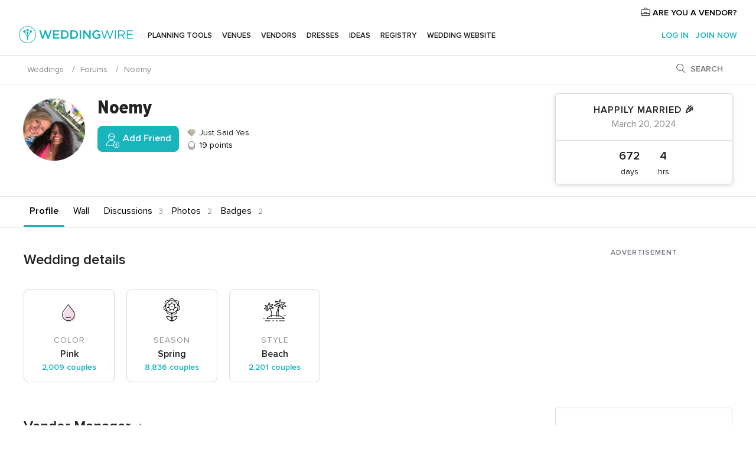

--- FILE ---
content_type: text/html; charset=UTF-8
request_url: https://www.weddingwire.com/profiles/noemy--u40843637
body_size: 27242
content:
<!DOCTYPE html>
<html lang="en-US" prefix="og: http://ogp.me/ns#">
<head>
<meta http-equiv="Content-Type" content="text/html; charset=utf-8">
<title>Noemy | Weddingwire</title>
<meta name="description" content="Noemy is a member of the WeddingWire Community">
<meta name="keywords" content="Noemy, wedding Noemy, wedding community Noemy">
<meta name="viewport" content="">
<meta name="robots" content="NOINDEX,FOLLOW">
<meta name="pbdate" content="4:45:22 21/01/2026">
<link rel="alternate" href="android-app://com.weddingwire.user/weddingwire/m.weddingwire.com/profiles/noemy--u40843637">
<link rel="shortcut icon" href="https://www.weddingwire.com/mobile/assets/img/favicon/favicon.png">

<meta property="og:site_name" content="WeddingWire">

<link rel="stylesheet" href="https://www.weddingwire.com/css/css-symfnw-US248-1-20260121-009_www_m_-phoenix/base.css">
<link rel="stylesheet" href="https://www.weddingwire.com/css/css-symfnw-US248-1-20260121-009_www_m_-phoenix/sprite_set_season,phoenix/sprite_set_style,phoenix/sprite_set_wedding_color,phoenix/sprite_set_tools_vendors,migrate/migrate,phoenix/community,phoenix/sprite_set_community_rank,phoenix/sprite_set_community_group.css">
        <script>
            var internalTrackingService = internalTrackingService || {
                triggerSubmit : function() {},
                triggerAbandon : function() {},
                loaded : false
            };
        </script>

            <script type="text/javascript">
      function getCookie (name) {var b = document.cookie.match('(^|;)\\s*' + name + '\\s*=\\s*([^;]+)'); return b ? unescape(b.pop()) : null}
      function overrideOneTrustGeo () {
        const otgeoCookie = getCookie('otgeo') || '';
        const regexp = /^([A-Za-z]+)(?:,([A-Za-z]+))?$/g;
        const matches = [...otgeoCookie.matchAll(regexp)][0];
        if (matches) {
          const countryCode = matches[1];
          const stateCode = matches[2];
          const geolocationResponse = {
            countryCode
          };
          if (stateCode) {
            geolocationResponse.stateCode = stateCode;
          }
          return {
            geolocationResponse
          };
        }
      }
      var OneTrust = overrideOneTrustGeo() || undefined;
    </script>
    <span class="ot-sdk-show-settings" style="display: none"></span>
    <script src="https://cdn.cookielaw.org/scripttemplates/otSDKStub.js" data-language="en-US" data-domain-script="94f48421-ccbc-4e81-af65-65ff76170a0f" data-ignore-ga='true' defer></script>
        <script>var isCountryCookiesActiveByDefault=true,CONSENT_ANALYTICS_GROUP="C0002",CONSENT_PERSONALIZATION_GROUP="C0003",CONSENT_TARGETED_ADVERTISING_GROUP="C0004",CONSENT_SOCIAL_MEDIA_GROUP="C0005",cookieConsentContent='',hideCookieConsentLayer= '', OptanonAlertBoxClosed='';hideCookieConsentLayer=getCookie('hideCookieConsentLayer');OptanonAlertBoxClosed=getCookie('OptanonAlertBoxClosed');if(hideCookieConsentLayer==="1"||Boolean(OptanonAlertBoxClosed)){cookieConsentContent=queryStringToJSON(getCookie('OptanonConsent')||'');}function getCookie(e){var o=document.cookie.match("(^|;)\\s*"+e+"\\s*=\\s*([^;]+)");return o?unescape(o.pop()):null}function queryStringToJSON(e){var o=e.split("&"),t={};return o.forEach(function(e){e=e.split("="),t[e[0]]=decodeURIComponent(e[1]||"")}),JSON.parse(JSON.stringify(t))}function isCookieGroupAllowed(e){var o=cookieConsentContent.groups;if("string"!=typeof o){if(!isCountryCookiesActiveByDefault && e===CONSENT_ANALYTICS_GROUP && getCookie('hideCookieConsentLayer')==="1"){return true}return isCountryCookiesActiveByDefault;}for(var t=o.split(","),n=0;n<t.length;n++)if(t[n].indexOf(e,0)>=0)return"1"===t[n].split(":")[1];return!1}function userHasAcceptedTheCookies(){var e=document.getElementsByTagName("body")[0],o=document.createEvent("HTMLEvents");cookieConsentContent=queryStringToJSON(getCookie("OptanonConsent")||""),!0===isCookieGroupAllowed(CONSENT_ANALYTICS_GROUP)&&(o.initEvent("analyticsCookiesHasBeenAccepted",!0,!1),e.dispatchEvent(o)),!0===isCookieGroupAllowed(CONSENT_PERSONALIZATION_GROUP)&&(o.initEvent("personalizationCookiesHasBeenAccepted",!0,!1),e.dispatchEvent(o)),!0===isCookieGroupAllowed(CONSENT_TARGETED_ADVERTISING_GROUP)&&(o.initEvent("targetedAdvertisingCookiesHasBeenAccepted",!0,!1),e.dispatchEvent(o)),!0===isCookieGroupAllowed(CONSENT_SOCIAL_MEDIA_GROUP)&&(o.initEvent("socialMediaAdvertisingCookiesHasBeenAccepted",!0,!1),e.dispatchEvent(o))}</script>
    <script>
      document.getElementsByTagName('body')[0].addEventListener('oneTrustLoaded', function () {
        if (OneTrust.GetDomainData()?.ConsentModel?.Name === 'notice only') {
          const cookiePolicyLinkSelector = document.querySelectorAll('.ot-sdk-show-settings')
          cookiePolicyLinkSelector.forEach((selector) => {
            selector.style.display = 'none'
          })
        }
      })
    </script>
        <script>
        function CMP() {
            var body = document.getElementsByTagName('body')[0];
            var event = document.createEvent('HTMLEvents');
            var callbackIAB = (tcData, success) => {
                if (success && (tcData.eventStatus === 'tcloaded' || tcData.eventStatus === 'useractioncomplete')) {
                    window.__tcfapi('removeEventListener', 2, () => {
                    }, callbackIAB);
                    if ((typeof window.Optanon !== "undefined" &&
                      !window.Optanon.GetDomainData().IsIABEnabled) ||
                      (tcData.gdprApplies &&
                        typeof window.Optanon !== "undefined" &&
                        window.Optanon.GetDomainData().IsIABEnabled &&
                        getCookie('OptanonAlertBoxClosed'))) {
                      userHasAcceptedTheCookies();
                    }
                    if (isCookieGroupAllowed(CONSENT_ANALYTICS_GROUP) !== true) {
                        event.initEvent('analyticsCookiesHasBeenDenied', true, false);
                        body.dispatchEvent(event);
                    }
                    if (isCookieGroupAllowed(CONSENT_TARGETED_ADVERTISING_GROUP) !== true) {
                        event.initEvent('targetedAdvertisingCookiesHasBeenDenied', true, false);
                        body.dispatchEvent(event);
                    }
                    if (tcData.gdprApplies && typeof window.Optanon !== "undefined" && window.Optanon.GetDomainData().IsIABEnabled) {
                        event.initEvent('IABTcDataReady', true, false);
                        body.dispatchEvent(event);
                    } else {
                        event.initEvent('nonIABCountryDataReady', true, false);
                        body.dispatchEvent(event);
                    }
                }
            }
            var cnt = 0;
            var consentSetInterval = setInterval(function () {
                cnt += 1;
                if (cnt === 600) {
                    userHasAcceptedTheCookies();
                    clearInterval(consentSetInterval);
                }
                if (typeof window.Optanon !== "undefined" && !window.Optanon.GetDomainData().IsIABEnabled) {
                    clearInterval(consentSetInterval);
                    userHasAcceptedTheCookies();
                    event.initEvent('oneTrustLoaded', true, false);
                    body.dispatchEvent(event);
                    event.initEvent('nonIABCountryDataReady', true, false);
                    body.dispatchEvent(event);
                }
                if (typeof window.__tcfapi !== "undefined") {
                    event.initEvent('oneTrustLoaded', true, false);
                    body.dispatchEvent(event);
                    clearInterval(consentSetInterval);
                    window.__tcfapi('addEventListener', 2, callbackIAB);
                }
            });
        }
                function OptanonWrapper() {
          CMP();
        }
    </script>

<script async src="https://securepubads.g.doubleclick.net/tag/js/gpt.js"></script>
<script>
  var googletag = googletag || {}
  googletag.cmd = googletag.cmd || []

  const setNonPersonalizedAds = function () {
    googletag.pubads().setPrivacySettings({
      nonPersonalizedAds: true
    });
  }

  const enableGoogleAdsLazyLoad = function () {
    googletag.pubads().enableLazyLoad({
      // Fetch slots within 5 viewports.
      fetchMarginPercent: 40,
      // Render slots within 2 viewports.
      renderMarginPercent: 20,
      // Double the above values on mobile, where viewports are smaller
      // and users tend to scroll faster.
      mobileScaling: 2.0
    })
  }

  const refreshAdsSlots = function () {
    const slots = googletag.pubads().getSlots()
    console.log('[GPT] refreshing slots '+ slots.length)
    slots.forEach((slot) => {
      if (slot.getHtml() === '') {
        googletag.pubads().refresh([slot])
      }
    })
  }

  const refreshAdSlot = function (googleAdsObject, slots, domId) {
    slots.forEach((slot) => {
      var slotDomSlotId = slot.getSlotId().getDomId()
      if (slot.getHtml() === '' && domId === slotDomSlotId ) {
        googleAdsObject.pubads().refresh([slot])
      }
    })
  }

  const showAds = function () {
    if (typeof window.gptLoaded !== 'undefined') {
      console.log('[GPT] Ads already loaded.');
      return;
    }

            enableGoogleAdsLazyLoad();
    
    googletag.enableServices();

    // We need this timeout because sometimes on first landing when we enable the ads an execute the refresh
    // with lazy load enabled the slots are not loaded yet in googletag object
    setTimeout(function (){
      refreshAdsSlots()
    }, 1)

    window.gptLoaded = true
  }

  const programmaticShowAds = () => {
    const targetedAdvertising = isCookieGroupAllowed(CONSENT_TARGETED_ADVERTISING_GROUP)
    const nonPersonalizedAds =  !targetedAdvertising
    console.info('[GPT] Targeted Advertising: '+targetedAdvertising)
    console.info('[GPT] Non-personalized ADS: '+nonPersonalizedAds)

            if (nonPersonalizedAds) {
          setNonPersonalizedAds()
        }
        showAds()
      }

  const programmaticAds = function () {
    if (typeof window.__tcfapi !== 'undefined') {
      console.info("[GPT] __tcfapi ON.")
      window.__tcfapi('getTCData', 2, (tcData, success) => {
        if (!success) {
          return
        }

        if (!tcData.gdprApplies) {
          showAds()
          return
        }

        programmaticShowAds()
      })
    } else if(typeof window._uspapi !== 'undefined') {
      console.info("[GPT] _uspapi ON.")
      window.__uspapi('getUSPData', 1 , (uspData, success) => {
        if (!success) {
          return
        }

        if (!tcData.gpcEnabled) {
          showAds()
          return
        }

        programmaticShowAds()
      })

    } else {
      // IN US ads are loaded but without personalized ads
                console.warn("[GPT][US] __tcfapi/_uspapi undefined. Turning ON nonPersonalized ADS verification.")
          programmaticShowAds()
          }
  }

  const nonIABCountriesAds = function () {
          programmaticAds()
        }

  document.addEventListener('DOMContentLoaded', function () {
    document.getElementsByTagName('body')[0].addEventListener('IABTcDataReady', function () {
      console.log('[GPT] Event: IABTcDataReady loaded before googletag push')
      window.gptCmpIABDataReadyEventAlreadyLoaded = true
    })

    document.getElementsByTagName('body')[0].addEventListener('nonIABCountryDataReady', function () {
      console.log('[GPT] Event: nonIABCountryDataReady loaded before googletag push')
      window.gptCmpNonIABCountryDataReadyEventAlreadyLoaded = true
    })
  });

  googletag.cmd.push(function () {
      var slot0 = googletag.defineSlot('/4879/Forums.n_WW/Desktop/main/rightrailtop', [[300,600],[300,250]], 'div-gpt-ad-1334158298810-0').addService(googletag.pubads());
var slot1 = googletag.defineSlot('/4879/Forums.n_WW/Desktop/main/rightrailmiddle', [[300,600],[300,250]], 'div-gpt-ad-1334158298810-1').addService(googletag.pubads());
var slot2 = googletag.defineSlot('/4879/Forums.n_WW/Desktop/main/rightrailbottom', [[300,600]], 'div-gpt-ad-1334158298810-2').addService(googletag.pubads());

    googletag.pubads().addEventListener('slotRequested', function (event) {
      console.log('[GPT]', event.slot.getSlotElementId(), 'fetched')
    })

    googletag.pubads().addEventListener('slotOnload', function (event) {
      console.log('[GPT]', event.slot.getSlotElementId(), 'rendered')
    })

            googletag.pubads().disableInitialLoad()

        document.getElementsByTagName('body')[0].addEventListener('IABTcDataReady', function () {
          console.log('[GPT] Event: IABTcDataReady')
          programmaticAds()
        })

        document.getElementsByTagName('body')[0].addEventListener('nonIABCountryDataReady', function () {
          console.log('[GPT] Event: nonIABCountryDataReady')
          nonIABCountriesAds()
        })

                googletag.enableServices();
                if (window.gptCmpIABDataReadyEventAlreadyLoaded) {
          programmaticAds()
        } else if (window.gptCmpNonIABCountryDataReadyEventAlreadyLoaded) {
          nonIABCountriesAds()
        }
    
    /* We fire a global event when DFP library has been loaded */
    setTimeout(function () {
      if (typeof window.app !== 'undefined' && typeof window.app.event !== 'undefined') {
        window.app.event.emit('DFP::Loaded', googletag)
      }
    }, 0)
  })
</script>

</head>
<body>
    <script>
    var gtagScript = function() { var s = document.createElement("script"), el = document.getElementsByTagName("script")[0]; s.defer = true;
    s.src = "https://www.googletagmanager.com/gtag/js?id=G-2TY3D94NGM";
    el.parentNode.insertBefore(s, el);}
    window.dataLayer = window.dataLayer || [];
    const analyticsGroupOpt = isCookieGroupAllowed(CONSENT_ANALYTICS_GROUP) === true;
    const targetedAdsOpt = isCookieGroupAllowed(CONSENT_TARGETED_ADVERTISING_GROUP) === true;
    const personalizationOpt = isCookieGroupAllowed(CONSENT_PERSONALIZATION_GROUP) === true;
                                    document.getElementsByTagName('body')[0].addEventListener('targetedAdvertisingCookiesHasBeenAccepted', function () {
              gtagScript();
            });
                        if  (targetedAdsOpt || analyticsGroupOpt) {
              gtagScript();
            }
            
    function gtag(){dataLayer.push(arguments);}
    gtag('js', new Date());

    gtag('consent', 'default', {
      'analytics_storage': analyticsGroupOpt ? 'granted' : 'denied',
      'ad_storage': targetedAdsOpt ? 'granted' : 'denied',
      'ad_user_data': targetedAdsOpt ? 'granted' : 'denied',
      'ad_user_personalization': targetedAdsOpt ? 'granted' : 'denied',
      'functionality_storage': targetedAdsOpt ? 'granted' : 'denied',
      'personalization_storage': personalizationOpt ? 'granted' : 'denied',
      'security_storage': 'granted'
    });
    gtag('set', 'ads_data_redaction', !analyticsGroupOpt);
    gtag('set', 'allow_ad_personalization_signals', analyticsGroupOpt);
    gtag('set', 'allow_google_signals', analyticsGroupOpt);
    gtag('set', 'allow_interest_groups', analyticsGroupOpt);
            gtag('config', 'G-2TY3D94NGM', { groups: 'analytics', 'send_page_view': false });
    
                        gtag('config', 'AW-945252265', { groups: 'adwords' , 'restricted_data_processing': !targetedAdsOpt });
            </script>
        <a class="layoutSkipMain" href="#layoutMain">Skip to main content</a>



<div class="layoutHeader">
            <div class="menu-top">
                                                    <a class="menu-top-access app-ua-track-event"  data-track-c='LoginTracking' data-track-a='a-click' data-track-l='d-desktop+s-header+o-groups_user+dt-vendors_zone' data-track-v='0' data-track-ni='0'  rel="nofollow" href="https://www.weddingwire.com/vendors/home">
                    <i class="svgIcon app-svg-async svgIcon__briefcase "   data-name="vendors/briefcase" data-svg="https://cdn1.weddingwire.com/assets/svg/optimized/vendors/briefcase.svg" data-svg-lazyload="1"></i>                    ARE YOU A VENDOR?                </a>
                    </div>
    

    <div id="menu" class="menu app-menu">
        <div class="">
            <div class="menu-wrapper-align flex">
                <div class="app-ua-track-event layoutHeader__logoAnchor main-logo"  data-track-c='Navigation' data-track-a='a-click' data-track-l='d-desktop+o-header_logo' data-track-v='0' data-track-ni='0' >
                                        <a title="Weddings" href="https://www.weddingwire.com/">
                                                <img alt="Weddings" src="https://www.weddingwire.com/assets/img/logos/gen_logoHeader.svg" width="214" height="32">
                    </a>
                </div>

                <div class="layoutHeader__nav">
                    
                                            <div class="app-common-header-container" id="nav-main" role="navigation">
                            <ul class="nav-main">
            <li class="nav-main-item  ">
                                    <a href="https://www.weddingwire.com/wedding-planning.html"
                class="nav-main-link app-header-tab  app-ua-track-event"
                 data-track-c='Navigation' data-track-a='a-click' data-track-l='d-desktop+s-header+o-groups_discussion_item+dt-tools' data-track-v='0' data-track-ni='0'                 data-tab="miboda"
            >
                Planning tools            </a>
                            <div class="app-tabs-container-miboda">
                    
<div class="layoutNavMenuTab app-header-menu-itemDropdown">
    <div class="layoutNavMenuTab__layout">
        <div class="layoutNavMenuTab__header">
    <i class="svgIcon app-svg-async svgIcon__angleLeftBlood layoutNavMenuTab__icon app-header-menu-item-closeSection"   data-name="_common/angleLeftBlood" data-svg="https://cdn1.weddingwire.com/assets/svg/optimized/_common/angleLeftBlood.svg" data-svg-lazyload="1"></i>    <a class="layoutNavMenuTab__title" href="https://www.weddingwire.com/wedding-planning.html">
        Planning tools    </a>
    <i class="svgIcon app-svg-async svgIcon__close layoutNavMenuTab__iconClose app-header-menu-toggle"   data-name="_common/close" data-svg="https://cdn1.weddingwire.com/assets/svg/optimized/_common/close.svg" data-svg-lazyload="1"></i></div>
<div class="layoutNavMenuTabMyWedding">
    <div class="layoutNavMenuTabMyWeddingList">
        <a class="layoutNavMenuTabMyWedding__title" href="https://www.weddingwire.com/wedding-planning.html">
            Organize with ease        </a>
        <ul class="layoutNavMenuTabMyWeddingList__content  layoutNavMenuTabMyWeddingList__contentSmall">
            <li class="layoutNavMenuTabMyWeddingList__item layoutNavMenuTabMyWeddingList__item--viewAll">
                <a href="https://www.weddingwire.com/wedding-planning.html">View all</a>
            </li>
                                            <li class="layoutNavMenuTabMyWeddingList__item "
                                    >
                    <a href="https://www.weddingwire.com/wedding-checklists.html">
                        <i class="svgIcon app-svg-async svgIcon__checklist layoutNavMenuTabMyWeddingList__itemIcon"   data-name="tools/categories/checklist" data-svg="https://cdn1.weddingwire.com/assets/svg/optimized/tools/categories/checklist.svg" data-svg-lazyload="1"></i>                        Checklist                    </a>
                </li>
                                            <li class="layoutNavMenuTabMyWeddingList__item "
                                    >
                    <a href="https://www.weddingwire.com/wedding-planning/wedding-guests-list.html">
                        <i class="svgIcon app-svg-async svgIcon__guests layoutNavMenuTabMyWeddingList__itemIcon"   data-name="tools/categories/guests" data-svg="https://cdn1.weddingwire.com/assets/svg/optimized/tools/categories/guests.svg" data-svg-lazyload="1"></i>                        Guests                    </a>
                </li>
                                            <li class="layoutNavMenuTabMyWeddingList__item "
                                    >
                    <a href="https://www.weddingwire.com/wedding-planning/wedding-seating-tables.html">
                        <i class="svgIcon app-svg-async svgIcon__tables layoutNavMenuTabMyWeddingList__itemIcon"   data-name="tools/categories/tables" data-svg="https://cdn1.weddingwire.com/assets/svg/optimized/tools/categories/tables.svg" data-svg-lazyload="1"></i>                        Seating chart                    </a>
                </li>
                                            <li class="layoutNavMenuTabMyWeddingList__item "
                                    >
                    <a href="https://www.weddingwire.com/wedding-planning/wedding-budget.html">
                        <i class="svgIcon app-svg-async svgIcon__budget layoutNavMenuTabMyWeddingList__itemIcon"   data-name="tools/categories/budget" data-svg="https://cdn1.weddingwire.com/assets/svg/optimized/tools/categories/budget.svg" data-svg-lazyload="1"></i>                        Budget                    </a>
                </li>
                                            <li class="layoutNavMenuTabMyWeddingList__item "
                                    >
                    <a href="https://www.weddingwire.com/wedding-planning/vendor-manager.html">
                        <i class="svgIcon app-svg-async svgIcon__vendors layoutNavMenuTabMyWeddingList__itemIcon"   data-name="tools/categories/vendors" data-svg="https://cdn1.weddingwire.com/assets/svg/optimized/tools/categories/vendors.svg" data-svg-lazyload="1"></i>                        Wedding Vendors                    </a>
                </li>
                                            <li class="layoutNavMenuTabMyWeddingList__item "
                                    >
                    <a href="https://www.weddingwire.com/website/index.php?actionReferrer=8">
                        <i class="svgIcon app-svg-async svgIcon__website layoutNavMenuTabMyWeddingList__itemIcon"   data-name="tools/categories/website" data-svg="https://cdn1.weddingwire.com/assets/svg/optimized/tools/categories/website.svg" data-svg-lazyload="1"></i>                        Wedding website                    </a>
                </li>
                    </ul>
    </div>
            <div class="layoutNavMenuTabMyWeddingPersonalize">
            <a class="layoutNavMenuTabMyWeddingPersonalize__title" href="https://www.weddingwire.com/wedding-planning.html">
                Personalize your wedding            </a>
            <ul class="layoutNavMenuTabMyWeddingPersonalize__content">
                                    <li class="layoutNavMenuTabMyWeddingPersonalize__item">
                        <a class="app-analytics-track-event-click"  data-tracking-category='Navigation' data-tracking-section='header' data-tracking-dt='hotelplanner'                                href="https://theknot.partners.engine.com/new-trip?utm_source=the-knot&utm_medium=channel&utm_campaign=2025-q1-the-knot-channel-groups-a018X00000bV3kuQAC&utm_term=wwtopnavigation&referral=MKT%20-%20Partner&rel=sponsored">
                            Hotel Blocks                        </a>
                    </li>
                                    <li class="layoutNavMenuTabMyWeddingPersonalize__item">
                        <a                                 href="https://go.weddingwire.com/wedding-date">
                            Date Finder                        </a>
                    </li>
                                    <li class="layoutNavMenuTabMyWeddingPersonalize__item">
                        <a                                 href="https://www.weddingwire.com/cost">
                            Cost Guide                        </a>
                    </li>
                                    <li class="layoutNavMenuTabMyWeddingPersonalize__item">
                        <a                                 href="https://go.weddingwire.com/color-palette-generator">
                            Color generator                        </a>
                    </li>
                                    <li class="layoutNavMenuTabMyWeddingPersonalize__item">
                        <a                                 href="https://www.weddingwire.com/wedding-hashtag-generator">
                            Hashtag generator                        </a>
                    </li>
                            </ul>
        </div>
        <div class="layoutNavMenuTabMyWeddingBanners">
                    
<div class="layoutNavMenuBannerBox app-header-menu-banner app-link "
     data-href="https://www.weddingwire.com/wedding-apps"
     >
    <div class="layoutNavMenuBannerBox__content">
                    <p class="layoutNavMenuBannerBox__title">Get the WeddingWire app</p>
                <span class="layoutNavMenuBannerBox__subtitle">Plan your wedding wherever and whenever you want on the WeddingWire app.</span>
    </div>
                <img data-src="https://www.weddingwire.com/assets/img/logos/square-icon.svg"  class="lazyload layoutNavMenuBannerBox__icon" alt="App icon"  width="60" height="60"  >
    </div>
                    </div>
</div>    </div>
</div>
                </div>
                    </li>
            <li class="nav-main-item  ">
                                    <a href="https://www.weddingwire.com/wedding-venues"
                class="nav-main-link app-header-tab  app-ua-track-event"
                 data-track-c='Navigation' data-track-a='a-click' data-track-l='d-desktop+s-header+o-groups_discussion_item+dt-venues' data-track-v='0' data-track-ni='0'                 data-tab="banquetes"
            >
                Venues            </a>
                            <div class="app-tabs-container-banquetes">
                    
<div class="layoutNavMenuTab app-header-menu-itemDropdown">
    <div class="layoutNavMenuTab__layout">
        
<div class="layoutNavMenuTab__header">
    <i class="svgIcon app-svg-async svgIcon__angleLeftBlood layoutNavMenuTab__icon app-header-menu-item-closeSection"   data-name="_common/angleLeftBlood" data-svg="https://cdn1.weddingwire.com/assets/svg/optimized/_common/angleLeftBlood.svg" data-svg-lazyload="1"></i>    <a class="layoutNavMenuTab__title" href="https://www.weddingwire.com/wedding-venues">
        Venues    </a>
    <i class="svgIcon app-svg-async svgIcon__close layoutNavMenuTab__iconClose app-header-menu-toggle"   data-name="_common/close" data-svg="https://cdn1.weddingwire.com/assets/svg/optimized/_common/close.svg" data-svg-lazyload="1"></i></div>
<div class="layoutNavMenuTabVenues">
    <div class="layoutNavMenuTabVenues__categories">
        <div class="layoutNavMenuTabVenuesList layoutNavMenuTabVenuesListBig">
            <a class="layoutNavMenuTabVenues__title"
               href="https://www.weddingwire.com/wedding-venues">
                Find your wedding venue            </a>
            <ul class="layoutNavMenuTabVenuesList__content layoutNavMenuTabVenuesList__contentBig">
                <li class="layoutNavMenuTabVenuesList__item layoutNavMenuTabVenuesList__item--viewAll">
                    <a href="https://www.weddingwire.com/wedding-venues">View all</a>
                </li>
                                    <li class="layoutNavMenuTabVenuesList__item">
                        <a href="https://www.weddingwire.com/barn-farm-weddings">
                            Barns & Farms                        </a>
                    </li>
                                    <li class="layoutNavMenuTabVenuesList__item">
                        <a href="https://www.weddingwire.com/outdoor-weddings">
                            Outdoor                        </a>
                    </li>
                                    <li class="layoutNavMenuTabVenuesList__item">
                        <a href="https://www.weddingwire.com/garden-weddings">
                            Gardens                        </a>
                    </li>
                                    <li class="layoutNavMenuTabVenuesList__item">
                        <a href="https://www.weddingwire.com/beach-weddings">
                            Beaches                        </a>
                    </li>
                                    <li class="layoutNavMenuTabVenuesList__item">
                        <a href="https://www.weddingwire.com/rooftop-loft-weddings">
                            Rooftops & Lofts                        </a>
                    </li>
                                    <li class="layoutNavMenuTabVenuesList__item">
                        <a href="https://www.weddingwire.com/hotel-weddings">
                            Hotels                        </a>
                    </li>
                                    <li class="layoutNavMenuTabVenuesList__item">
                        <a href="https://www.weddingwire.com/waterfront-weddings">
                            Waterfronts                        </a>
                    </li>
                                    <li class="layoutNavMenuTabVenuesList__item">
                        <a href="https://www.weddingwire.com/winery-brewery-weddings">
                            Wineries & Breweries                        </a>
                    </li>
                                    <li class="layoutNavMenuTabVenuesList__item">
                        <a href="https://www.weddingwire.com/park-weddings">
                            Parks                        </a>
                    </li>
                                    <li class="layoutNavMenuTabVenuesList__item">
                        <a href="https://www.weddingwire.com/country-club-weddings">
                            Country Clubs                        </a>
                    </li>
                                    <li class="layoutNavMenuTabVenuesList__item">
                        <a href="https://www.weddingwire.com/mansion-weddings">
                            Mansions                        </a>
                    </li>
                                    <li class="layoutNavMenuTabVenuesList__item">
                        <a href="https://www.weddingwire.com/historic-venue-weddings">
                            Historic Venues                        </a>
                    </li>
                                    <li class="layoutNavMenuTabVenuesList__item">
                        <a href="https://www.weddingwire.com/boat-weddings">
                            Boats                        </a>
                    </li>
                                    <li class="layoutNavMenuTabVenuesList__item">
                        <a href="https://www.weddingwire.com/restaurant-weddings">
                            Restaurants                        </a>
                    </li>
                                    <li class="layoutNavMenuTabVenuesList__item">
                        <a href="https://www.weddingwire.com/museum-weddings">
                            Museums                        </a>
                    </li>
                                    <li class="layoutNavMenuTabVenuesList__item">
                        <a href="https://www.weddingwire.com/banquet-hall-weddings">
                            Banquet Halls                        </a>
                    </li>
                                    <li class="layoutNavMenuTabVenuesList__item">
                        <a href="https://www.weddingwire.com/church-temple-weddings">
                            Churches & Temples                        </a>
                    </li>
                                                    <li class="layoutNavMenuTabVenuesList__item layoutNavMenuTabVenuesList__item--highlight">
                        <a href="https://www.weddingwire.com/promotions/wedding-venues">
                            Deals                        </a>
                    </li>
                            </ul>
        </div>
    </div>
    
    </div>
    </div>
</div>
                </div>
                    </li>
            <li class="nav-main-item  ">
                                    <a href="https://www.weddingwire.com/wedding-vendors"
                class="nav-main-link app-header-tab  app-ua-track-event"
                 data-track-c='Navigation' data-track-a='a-click' data-track-l='d-desktop+s-header+o-groups_discussion_item+dt-vendors' data-track-v='0' data-track-ni='0'                 data-tab="proveedores"
            >
                Vendors            </a>
                            <div class="app-tabs-container-proveedores">
                    
<div class="layoutNavMenuTab app-header-menu-itemDropdown">
    <div class="layoutNavMenuTab__layout">
        
<div class="layoutNavMenuTab__header">
    <i class="svgIcon app-svg-async svgIcon__angleLeftBlood layoutNavMenuTab__icon app-header-menu-item-closeSection"   data-name="_common/angleLeftBlood" data-svg="https://cdn1.weddingwire.com/assets/svg/optimized/_common/angleLeftBlood.svg" data-svg-lazyload="1"></i>    <a class="layoutNavMenuTab__title" href="https://www.weddingwire.com/wedding-vendors">
        Vendors    </a>
    <i class="svgIcon app-svg-async svgIcon__close layoutNavMenuTab__iconClose app-header-menu-toggle"   data-name="_common/close" data-svg="https://cdn1.weddingwire.com/assets/svg/optimized/_common/close.svg" data-svg-lazyload="1"></i></div>
<div class="layoutNavMenuTabVendors">
    <div class="layoutNavMenuTabVendors__content layoutNavMenuTabVendors__contentBig">
        <div class="layoutNavMenuTabVendorsList">
            <a class="layoutNavMenuTabVendors__title" href="https://www.weddingwire.com/wedding-vendors">
                Start hiring your vendors            </a>
            <ul class="layoutNavMenuTabVendorsList__content layoutNavMenuTabVendorsList__contentBig">
                <li class="layoutNavMenuTabVendorsList__item layoutNavMenuTabVendorsList__item--viewAll">
                    <a href="https://www.weddingwire.com/wedding-vendors">View all</a>
                </li>
                                    <li class="layoutNavMenuTabVendorsList__item">
                        <i class="svgIcon app-svg-async svgIcon__categPhoto layoutNavMenuTabVendorsList__itemIcon"   data-name="vendors/categories/categPhoto" data-svg="https://cdn1.weddingwire.com/assets/svg/optimized/vendors/categories/categPhoto.svg" data-svg-lazyload="1"></i>                        <a href="https://www.weddingwire.com/wedding-photographers">
                            Photography                        </a>
                    </li>
                                    <li class="layoutNavMenuTabVendorsList__item">
                        <i class="svgIcon app-svg-async svgIcon__categDj layoutNavMenuTabVendorsList__itemIcon"   data-name="vendors/categories/categDj" data-svg="https://cdn1.weddingwire.com/assets/svg/optimized/vendors/categories/categDj.svg" data-svg-lazyload="1"></i>                        <a href="https://www.weddingwire.com/wedding-djs">
                            DJs                        </a>
                    </li>
                                    <li class="layoutNavMenuTabVendorsList__item">
                        <i class="svgIcon app-svg-async svgIcon__categBeauty layoutNavMenuTabVendorsList__itemIcon"   data-name="vendors/categories/categBeauty" data-svg="https://cdn1.weddingwire.com/assets/svg/optimized/vendors/categories/categBeauty.svg" data-svg-lazyload="1"></i>                        <a href="https://www.weddingwire.com/wedding-beauty-health">
                            Hair & Makeup                        </a>
                    </li>
                                    <li class="layoutNavMenuTabVendorsList__item">
                        <i class="svgIcon app-svg-async svgIcon__categPlanner layoutNavMenuTabVendorsList__itemIcon"   data-name="vendors/categories/categPlanner" data-svg="https://cdn1.weddingwire.com/assets/svg/optimized/vendors/categories/categPlanner.svg" data-svg-lazyload="1"></i>                        <a href="https://www.weddingwire.com/wedding-planners">
                            Wedding Planning                        </a>
                    </li>
                                    <li class="layoutNavMenuTabVendorsList__item">
                        <i class="svgIcon app-svg-async svgIcon__categCatering layoutNavMenuTabVendorsList__itemIcon"   data-name="vendors/categories/categCatering" data-svg="https://cdn1.weddingwire.com/assets/svg/optimized/vendors/categories/categCatering.svg" data-svg-lazyload="1"></i>                        <a href="https://www.weddingwire.com/wedding-caterers">
                            Catering                        </a>
                    </li>
                                    <li class="layoutNavMenuTabVendorsList__item">
                        <i class="svgIcon app-svg-async svgIcon__categFlower layoutNavMenuTabVendorsList__itemIcon"   data-name="vendors/categories/categFlower" data-svg="https://cdn1.weddingwire.com/assets/svg/optimized/vendors/categories/categFlower.svg" data-svg-lazyload="1"></i>                        <a href="https://www.weddingwire.com/wedding-florists">
                            Flowers                        </a>
                    </li>
                                    <li class="layoutNavMenuTabVendorsList__item">
                        <i class="svgIcon app-svg-async svgIcon__categVideo layoutNavMenuTabVendorsList__itemIcon"   data-name="vendors/categories/categVideo" data-svg="https://cdn1.weddingwire.com/assets/svg/optimized/vendors/categories/categVideo.svg" data-svg-lazyload="1"></i>                        <a href="https://www.weddingwire.com/wedding-videographers">
                            Videography                        </a>
                    </li>
                                    <li class="layoutNavMenuTabVendorsList__item">
                        <i class="svgIcon app-svg-async svgIcon__categOfficiant layoutNavMenuTabVendorsList__itemIcon"   data-name="vendors/categories/categOfficiant" data-svg="https://cdn1.weddingwire.com/assets/svg/optimized/vendors/categories/categOfficiant.svg" data-svg-lazyload="1"></i>                        <a href="https://www.weddingwire.com/wedding-officiants">
                            Officiants                        </a>
                    </li>
                            </ul>
        </div>
                <div class="layoutNavMenuTabVendorsListOthers">
            <p class="layoutNavMenuTabVendorsListOthers__subtitle">Complete your wedding team</p>
            <ul class="layoutNavMenuTabVendorsListOthers__container">
                                    <li class="layoutNavMenuTabVendorsListOthers__item">
                        <a href="https://www.weddingwire.com/wedding-event-rentals">
                            Event Rentals                        </a>
                    </li>
                                    <li class="layoutNavMenuTabVendorsListOthers__item">
                        <a href="https://www.weddingwire.com/photo-booths">
                            Photo Booths                        </a>
                    </li>
                                    <li class="layoutNavMenuTabVendorsListOthers__item">
                        <a href="https://www.weddingwire.com/wedding-bands">
                            Bands                        </a>
                    </li>
                                    <li class="layoutNavMenuTabVendorsListOthers__item">
                        <a href="https://www.weddingwire.com/wedding-dresses">
                            Dress & Attire                        </a>
                    </li>
                                    <li class="layoutNavMenuTabVendorsListOthers__item">
                        <a href="https://www.weddingwire.com/wedding-cakes">
                            Cakes                        </a>
                    </li>
                                    <li class="layoutNavMenuTabVendorsListOthers__item">
                        <a href="https://www.weddingwire.com/wedding-limos">
                            Transportation                        </a>
                    </li>
                                    <li class="layoutNavMenuTabVendorsListOthers__item">
                        <a href="https://www.weddingwire.com/wedding-ceremony-music">
                            Ceremony Music                        </a>
                    </li>
                                    <li class="layoutNavMenuTabVendorsListOthers__item">
                        <a href="https://www.weddingwire.com/lighting-decor">
                            Lighting & Decor                        </a>
                    </li>
                                    <li class="layoutNavMenuTabVendorsListOthers__item">
                        <a href="https://www.weddingwire.com/wedding-invitations">
                            Invitations                        </a>
                    </li>
                                    <li class="layoutNavMenuTabVendorsListOthers__item">
                        <a href="https://www.weddingwire.com/travel-agents">
                            Travel Agents                        </a>
                    </li>
                                    <li class="layoutNavMenuTabVendorsListOthers__item">
                        <a href="https://www.weddingwire.com/wedding-jewelers">
                            Jewelry                        </a>
                    </li>
                                    <li class="layoutNavMenuTabVendorsListOthers__item">
                        <a href="https://www.weddingwire.com/wedding-favors">
                            Favors & Gifts                        </a>
                    </li>
                                                    <li class="layoutNavMenuTabVendorsListOthers__deals">
                        <a href="https://www.weddingwire.com/promotions/wedding-vendors">
                            Deals                        </a>
                    </li>
                            </ul>
        </div>
    </div>
    <div class="layoutNavMenuTabVendorsBanners visible">
                    
<div class="layoutNavMenuBannerBox app-header-menu-banner app-link app-analytics-track-event-click"
     data-href="https://www.weddingwire.com/destination-wedding"
                  data-tracking-section=header_vendors                      data-tracking-category=Navigation                      data-tracking-dt=destination_weddings         >
    <div class="layoutNavMenuBannerBox__content">
                    <p class="layoutNavMenuBannerBox__title">Destination Weddings</p>
                <span class="layoutNavMenuBannerBox__subtitle">Easily plan your international wedding.</span>
    </div>
            <img class="svgIcon svgIcon__plane_destination layoutNavMenuBannerBox__icon lazyload" data-src="https://cdn1.weddingwire.com/assets/svg/original/illustration/plane_destination.svg"  alt="illustration plane destination" width="56" height="56" >    </div>
                                    
<div class="layoutNavMenuBannerBox app-header-menu-banner app-link "
     data-href="https://www.weddingwire.com/couples-choice-awards"
     >
    <div class="layoutNavMenuBannerBox__content">
                    <p class="layoutNavMenuBannerBox__title">2025 Couples' Choice Awards</p>
                <span class="layoutNavMenuBannerBox__subtitle">Check out this year’s best local pros, rated by couples like you.</span>
    </div>
            <img class="svgIcon svgIcon__cca_stars layoutNavMenuBannerBox__icon lazyload" data-src="https://cdn1.weddingwire.com/assets/svg/original/illustration/cca_stars.svg"  alt="illustration cca stars" width="56" height="56" >    </div>
            </div>
    </div>    </div>
</div>
                </div>
                    </li>
            <li class="nav-main-item  nav-tabCommunity">
                                    <a href="https://www.weddingwire.com/wedding-forums"
                class="nav-main-link app-header-tab  app-ua-track-event"
                 data-track-c='Navigation' data-track-a='a-click' data-track-l='d-desktop+s-header+o-groups_discussion_item+dt-community' data-track-v='0' data-track-ni='0'                 data-tab="comunidad"
            >
                Forums            </a>
                            <div class="app-tabs-container-comunidad">
                    
<div class="layoutNavMenuTab app-header-menu-itemDropdown">
    <div class="layoutNavMenuTab__layout">
        
<div class="layoutNavMenuTab__header">
    <i class="svgIcon app-svg-async svgIcon__angleLeftBlood layoutNavMenuTab__icon app-header-menu-item-closeSection"   data-name="_common/angleLeftBlood" data-svg="https://cdn1.weddingwire.com/assets/svg/optimized/_common/angleLeftBlood.svg" data-svg-lazyload="1"></i>    <a class="layoutNavMenuTab__title" href="https://www.weddingwire.com/wedding-forums">
        Forums    </a>
    <i class="svgIcon app-svg-async svgIcon__close layoutNavMenuTab__iconClose app-header-menu-toggle"   data-name="_common/close" data-svg="https://cdn1.weddingwire.com/assets/svg/optimized/_common/close.svg" data-svg-lazyload="1"></i></div>
<div class="layoutNavMenuTabCommunity">
    <div class="layoutNavMenuTabCommunityList">
        <a class="layoutNavMenuTabCommunity__title" href="https://www.weddingwire.com/wedding-forums">
            Forums        </a>
        <ul class="layoutNavMenuTabCommunityList__content layoutNavMenuTabCommunityList__contentSmall">
            <li class="layoutNavMenuTabCommunityList__item layoutNavMenuTabCommunityList__item--viewAll">
                <a href="https://www.weddingwire.com/wedding-forums">View all</a>
            </li>
                            <li class="layoutNavMenuTabCommunityList__item">
                    <a href="https://www.weddingwire.com/wedding-forums/planning">
                        Planning                    </a>
                </li>
                            <li class="layoutNavMenuTabCommunityList__item">
                    <a href="https://www.weddingwire.com/wedding-forums/beauty-and-attire">
                        Wedding Attire                    </a>
                </li>
                            <li class="layoutNavMenuTabCommunityList__item">
                    <a href="https://www.weddingwire.com/wedding-forums/honeymoon">
                        Honeymoon                    </a>
                </li>
                            <li class="layoutNavMenuTabCommunityList__item">
                    <a href="https://www.weddingwire.com/wedding-forums/community">
                        Community Conversations                    </a>
                </li>
                            <li class="layoutNavMenuTabCommunityList__item">
                    <a href="https://www.weddingwire.com/wedding-forums/wedding-reception">
                        Reception                    </a>
                </li>
                            <li class="layoutNavMenuTabCommunityList__item">
                    <a href="https://www.weddingwire.com/wedding-forums/wedding-ceremony">
                        Ceremony                    </a>
                </li>
                            <li class="layoutNavMenuTabCommunityList__item">
                    <a href="https://www.weddingwire.com/wedding-forums/newlyweds-and-parenting">
                        Married Life                    </a>
                </li>
                            <li class="layoutNavMenuTabCommunityList__item">
                    <a href="https://www.weddingwire.com/wedding-forums/family-and-relationships">
                        Family and Relationships                    </a>
                </li>
                            <li class="layoutNavMenuTabCommunityList__item">
                    <a href="https://www.weddingwire.com/wedding-forums/etiquette-and-advice">
                        Etiquette and Advice                    </a>
                </li>
                            <li class="layoutNavMenuTabCommunityList__item">
                    <a href="https://www.weddingwire.com/wedding-forums/parties-and-events">
                        Parties and Events                    </a>
                </li>
                            <li class="layoutNavMenuTabCommunityList__item">
                    <a href="https://www.weddingwire.com/wedding-forums/style-and-decor">
                        Style and Décor                    </a>
                </li>
                            <li class="layoutNavMenuTabCommunityList__item">
                    <a href="https://www.weddingwire.com/wedding-forums/weight-loss-and-health">
                        Fitness and Health                    </a>
                </li>
                            <li class="layoutNavMenuTabCommunityList__item">
                    <a href="https://www.weddingwire.com/wedding-forums/hair-and-makeup">
                        Hair and Makeup                    </a>
                </li>
                            <li class="layoutNavMenuTabCommunityList__item">
                    <a href="https://www.weddingwire.com/wedding-forums/registry">
                        Registry                    </a>
                </li>
                            <li class="layoutNavMenuTabCommunityList__item">
                    <a href="https://www.weddingwire.com/wedding-forums/local-groups">
                        Local Groups                    </a>
                </li>
                    </ul>
    </div>
    <div class="layoutNavMenuTabCommunityLast">
        <p class="layoutNavMenuTabCommunityLast__subtitle app-header-menu-community app-link"
           role="link"
           tabindex="0" data-href="https://www.weddingwire.com/wedding-forums">Stay up to date</p>
        <ul class="layoutNavMenuTabCommunityLast__list">
                            <li>
                    <a href="https://www.weddingwire.com/wedding-forums">
                        Discussions                    </a>
                </li>
                            <li>
                    <a href="https://www.weddingwire.com/wedding-forums/photos">
                        Photos                    </a>
                </li>
                            <li>
                    <a href="https://www.weddingwire.com/wedding-forums/videos">
                        Videos                    </a>
                </li>
                            <li>
                    <a href="https://www.weddingwire.com/wedding-forums/users">
                        Users                    </a>
                </li>
                                        <li>
                    <a href="https://www.weddingwire.com/wedding-forums/weddingwire-support">Account support</a>
                </li>
                    </ul>
    </div>
</div>    </div>
</div>
                </div>
                    </li>
            <li class="nav-main-item  nav-tabDresses">
                                    <a href="https://www.weddingwire.com/wedding-photos/dresses"
                class="nav-main-link app-header-tab  app-ua-track-event"
                 data-track-c='Navigation' data-track-a='a-click' data-track-l='d-desktop+s-header+o-groups_discussion_item+dt-dresses' data-track-v='0' data-track-ni='0'                 data-tab="catalogo"
            >
                Dresses            </a>
                            <div class="app-tabs-container-catalogo">
                    
<div class="layoutNavMenuTab app-header-menu-itemDropdown">
    <div class="layoutNavMenuTab__layout">
        
<div class="layoutNavMenuTab__header">
    <i class="svgIcon app-svg-async svgIcon__angleLeftBlood layoutNavMenuTab__icon app-header-menu-item-closeSection"   data-name="_common/angleLeftBlood" data-svg="https://cdn1.weddingwire.com/assets/svg/optimized/_common/angleLeftBlood.svg" data-svg-lazyload="1"></i>    <a class="layoutNavMenuTab__title" href="https://www.weddingwire.com/wedding-photos/dresses">
        Dresses    </a>
    <i class="svgIcon app-svg-async svgIcon__close layoutNavMenuTab__iconClose app-header-menu-toggle"   data-name="_common/close" data-svg="https://cdn1.weddingwire.com/assets/svg/optimized/_common/close.svg" data-svg-lazyload="1"></i></div>
<div class="layoutNavMenuTabDresses">
    <div class="layoutNavMenuTabDressesList">
        <a class="layoutNavMenuTabDresses__title" href="https://www.weddingwire.com/wedding-photos/dresses">
            The latest in bridal fashion        </a>
        <ul class="layoutNavMenuTabDressesList__content">
            <li class="layoutNavMenuTabDressesList__item layoutNavMenuTabDressesList__item--viewAll">
                <a href="https://www.weddingwire.com/wedding-photos/dresses">View all</a>
            </li>
                            <li class="layoutNavMenuTabDressesList__item">
                    <a href="https://www.weddingwire.com/wedding-photos/dresses" class="layoutNavMenuTabDressesList__Link">
                        <i class="svgIcon app-svg-async svgIcon__bride-dress layoutNavMenuTabDressesList__itemIcon"   data-name="dresses/categories/bride-dress" data-svg="https://cdn1.weddingwire.com/assets/svg/optimized/dresses/categories/bride-dress.svg" data-svg-lazyload="1"></i>                        Bride                    </a>
                </li>
                    </ul>
    </div>
    <div class="layoutNavMenuTabDressesFeatured">
        <p class="layoutNavMenuTabDresses__subtitle">Featured designers</p>
        <div class="layoutNavMenuTabDressesFeatured__content">
                            <a href="https://www.weddingwire.com/wedding-photos/dresses/all-who-wander">
                    <figure class="layoutNavMenuTabDressesFeaturedItem">
                            <img data-src="https://cdn0.weddingwire.com/cat/wedding-photos/dresses/all-who-wander/veda--mfvr10082418.jpg"  class="lazyload layoutNavMenuTabDressesFeaturedItem__image" alt="All Who Wander"  width="290" height="406"  >
                        <figcaption class="layoutNavMenuTabDressesFeaturedItem__name">All Who Wander</figcaption>
                    </figure>
                </a>
                            <a href="https://www.weddingwire.com/wedding-photos/dresses/rosa-clara">
                    <figure class="layoutNavMenuTabDressesFeaturedItem">
                            <img data-src="https://cdn0.weddingwire.com/cat/wedding-photos/dresses/rosa-clara/lelia--mfvr10082262.jpg"  class="lazyload layoutNavMenuTabDressesFeaturedItem__image" alt="Rosa Clará"  width="290" height="406"  >
                        <figcaption class="layoutNavMenuTabDressesFeaturedItem__name">Rosa Clará</figcaption>
                    </figure>
                </a>
                            <a href="https://www.weddingwire.com/wedding-photos/dresses/le-blanc">
                    <figure class="layoutNavMenuTabDressesFeaturedItem">
                            <img data-src="https://cdn0.weddingwire.com/cat/wedding-photos/dresses/le-blanc-by-casablanca-bridal/le174--mfvr10083688.jpg"  class="lazyload layoutNavMenuTabDressesFeaturedItem__image" alt="Le Blanc by Casablanca Bridal"  width="290" height="406"  >
                        <figcaption class="layoutNavMenuTabDressesFeaturedItem__name">Le Blanc by Casablanca Bridal</figcaption>
                    </figure>
                </a>
                            <a href="https://www.weddingwire.com/wedding-photos/dresses/stella-york-dress">
                    <figure class="layoutNavMenuTabDressesFeaturedItem">
                            <img data-src="https://cdn0.weddingwire.com/cat/wedding-photos/dresses/stella-york/sy8189--mfvr10084686.jpg"  class="lazyload layoutNavMenuTabDressesFeaturedItem__image" alt="Stella York"  width="290" height="406"  >
                        <figcaption class="layoutNavMenuTabDressesFeaturedItem__name">Stella York</figcaption>
                    </figure>
                </a>
                            <a href="https://www.weddingwire.com/wedding-photos/dresses/martina-liana-luxe">
                    <figure class="layoutNavMenuTabDressesFeaturedItem">
                            <img data-src="https://cdn0.weddingwire.com/cat/wedding-photos/dresses/martina-liana-luxe/le1457--mfvr10084676.jpg"  class="lazyload layoutNavMenuTabDressesFeaturedItem__image" alt="Martina Liana Luxe"  width="290" height="406"  >
                        <figcaption class="layoutNavMenuTabDressesFeaturedItem__name">Martina Liana Luxe</figcaption>
                    </figure>
                </a>
                    </div>
    </div>
</div>
    </div>
</div>
                </div>
                    </li>
            <li class="nav-main-item  nav-tabArticles">
                                    <a href="https://www.weddingwire.com/wedding-ideas"
                class="nav-main-link app-header-tab  app-ua-track-event"
                 data-track-c='Navigation' data-track-a='a-click' data-track-l='d-desktop+s-header+o-groups_discussion_item+dt-ideas' data-track-v='0' data-track-ni='0'                 data-tab="contenidos"
            >
                Ideas            </a>
                            <div class="app-tabs-container-contenidos">
                    
<div class="layoutNavMenuTab app-header-menu-itemDropdown">
    <div class="layoutNavMenuTab__layout">
        
<div class="layoutNavMenuTab__header">
    <i class="svgIcon app-svg-async svgIcon__angleLeftBlood layoutNavMenuTab__icon app-header-menu-item-closeSection"   data-name="_common/angleLeftBlood" data-svg="https://cdn1.weddingwire.com/assets/svg/optimized/_common/angleLeftBlood.svg" data-svg-lazyload="1"></i>    <a class="layoutNavMenuTab__title" href="https://www.weddingwire.com/wedding-ideas">
        Ideas    </a>
    <i class="svgIcon app-svg-async svgIcon__close layoutNavMenuTab__iconClose app-header-menu-toggle"   data-name="_common/close" data-svg="https://cdn1.weddingwire.com/assets/svg/optimized/_common/close.svg" data-svg-lazyload="1"></i></div>
<div class="layoutNavMenuTabArticles">
    <div class="layoutNavMenuTabArticlesList">
        <a class="layoutNavMenuTabArticles__title" href="https://www.weddingwire.com/wedding-ideas">
            Get wedding inspiration        </a>
        <ul class="layoutNavMenuTabArticlesList__content">
            <li class="layoutNavMenuTabArticlesList__item layoutNavMenuTabArticlesList__item--viewAll">
                <a href="https://www.weddingwire.com/wedding-ideas">View all</a>
            </li>
                            <li class="layoutNavMenuTabArticlesList__item">
                    <a href="https://www.weddingwire.com/wedding-ideas/planning-basics--t1">
                        Planning Basics                    </a>
                </li>
                            <li class="layoutNavMenuTabArticlesList__item">
                    <a href="https://www.weddingwire.com/wedding-ideas/ceremony--t2">
                        Wedding Ceremony                    </a>
                </li>
                            <li class="layoutNavMenuTabArticlesList__item">
                    <a href="https://www.weddingwire.com/wedding-ideas/reception--t3">
                        Wedding Reception                    </a>
                </li>
                            <li class="layoutNavMenuTabArticlesList__item">
                    <a href="https://www.weddingwire.com/wedding-ideas/services--t4">
                        Wedding Services                    </a>
                </li>
                            <li class="layoutNavMenuTabArticlesList__item">
                    <a href="https://www.weddingwire.com/wedding-ideas/fashion--t6">
                        Wedding Fashion                    </a>
                </li>
                            <li class="layoutNavMenuTabArticlesList__item">
                    <a href="https://www.weddingwire.com/wedding-ideas/health-beauty--t5">
                        Hair & Makeup                    </a>
                </li>
                            <li class="layoutNavMenuTabArticlesList__item">
                    <a href="https://www.weddingwire.com/wedding-ideas/destination-weddings--t8">
                        Destination Weddings                    </a>
                </li>
                            <li class="layoutNavMenuTabArticlesList__item">
                    <a href="https://www.weddingwire.com/wedding-ideas/married-life--t11">
                        Married Life                    </a>
                </li>
                            <li class="layoutNavMenuTabArticlesList__item">
                    <a href="https://www.weddingwire.com/wedding-ideas/events-parties--t10">
                        Events & Parties                    </a>
                </li>
                            <li class="layoutNavMenuTabArticlesList__item">
                    <a href="https://www.weddingwire.com/wedding-ideas/family-friends--t9">
                        Family & Friends                    </a>
                </li>
                    </ul>
    </div>
    <div class="layoutNavMenuTabArticlesBanners">
                    
<div class="layoutNavMenuTabArticlesBannersItem app-header-menu-banner app-link"
     data-href="https://www.weddingwire.com/wedding-photos/real-weddings">
    <figure class="layoutNavMenuTabArticlesBannersItem__figure">
            <img data-src="https://www.weddingwire.com/assets/img/components/header/tabs/realweddings_banner.jpg" data-srcset="https://www.weddingwire.com/assets/img/components/header/tabs/realweddings_banner@2x.jpg 2x" class="lazyload layoutNavMenuTabArticlesBannersItem__image" alt="Real Weddings"  width="304" height="90"  >
        <figcaption class="layoutNavMenuTabArticlesBannersItem__content">
            <a href="https://www.weddingwire.com/wedding-photos/real-weddings"
               title="Real Weddings"
               class="layoutNavMenuTabArticlesBannersItem__title">Real Weddings</a>
            <p class="layoutNavMenuTabArticlesBannersItem__description">
                Find wedding inspiration that fits your style with photos from real couples            </p>
        </figcaption>
    </figure>
</div>
                            
<div class="layoutNavMenuTabArticlesBannersItem app-header-menu-banner app-link"
     data-href="https://www.weddingwire.com/honeymoons">
    <figure class="layoutNavMenuTabArticlesBannersItem__figure">
            <img data-src="https://www.weddingwire.com/assets/img/components/header/tabs/honeymoons_banner.jpg" data-srcset="https://www.weddingwire.com/assets/img/components/header/tabs/honeymoons_banner@2x.jpg 2x" class="lazyload layoutNavMenuTabArticlesBannersItem__image" alt="Honeymoons"  width="304" height="90"  >
        <figcaption class="layoutNavMenuTabArticlesBannersItem__content">
            <a href="https://www.weddingwire.com/honeymoons"
               title="Honeymoons"
               class="layoutNavMenuTabArticlesBannersItem__title">Honeymoons</a>
            <p class="layoutNavMenuTabArticlesBannersItem__description">
                Sit back and relax with travel info + exclusive deals for the hottest honeymoon destinations            </p>
        </figcaption>
    </figure>
</div>
            </div>
</div>    </div>
</div>
                </div>
                    </li>
            <li class="nav-main-item  nav-tabRegistry">
                                    <a href="https://www.weddingwire.com/wedding-registry"
                class="nav-main-link app-header-tab  app-ua-track-event"
                 data-track-c='Navigation' data-track-a='a-click' data-track-l='d-desktop+s-header+o-groups_discussion_item+dt-registry' data-track-v='0' data-track-ni='0'                 data-tab="registry"
            >
                Registry            </a>
                            <div class="app-tabs-container-registry">
                    
<div class="layoutNavMenuTab app-header-menu-itemDropdown">
    <div class="layoutNavMenuTab__layout">
        <div class="layoutNavMenuTab__header">
    <i class="svgIcon app-svg-async svgIcon__angleLeftBlood layoutNavMenuTab__icon app-header-menu-item-closeSection"   data-name="_common/angleLeftBlood" data-svg="https://cdn1.weddingwire.com/assets/svg/optimized/_common/angleLeftBlood.svg" data-svg-lazyload="1"></i>    <a class="layoutNavMenuTab__title" href="https://www.weddingwire.com/wedding-registry">Registry</a>
    <i class="svgIcon app-svg-async svgIcon__close layoutNavMenuTab__iconClose app-header-menu-toggle"   data-name="_common/close" data-svg="https://cdn1.weddingwire.com/assets/svg/optimized/_common/close.svg" data-svg-lazyload="1"></i></div>
<div class="layoutNavMenuTabRegistry">
    <div class="layoutNavMenuTabRegistryList">
        <span class="layoutNavMenuTabRegistry__title">
            Create your all-in-one registry        </span>
        <ul class="layoutNavMenuTabRegistryList__content">
                            <li class="layoutNavMenuTabRegistryList__item">
                    <a href="https://www.weddingwire.com/wedding-registry">
                        Start Your Registry                    </a>
                </li>
                            <li class="layoutNavMenuTabRegistryList__item">
                    <a href="https://www.weddingwire.com/wedding-registry/retail-registries">
                        Registry Retailers                    </a>
                </li>
                            <li class="layoutNavMenuTabRegistryList__item">
                    <a href="https://www.weddingwire.com/wedding-ideas/registry--t17">
                        Registry Ideas                    </a>
                </li>
                    </ul>
        <a class="layoutNavMenuTabRegistryList__link" href="https://www.weddingwire.us">Find a couple's WeddingWire Registry</a>
    </div>
    <div class="layoutNavMenuTabRegistryVendors">
        <span class="layoutNavMenuTabRegistryVendors__title">
            Featured registry brands        </span>
        <ul class="layoutNavMenuTabRegistryVendors__list">
                            <li class="layoutNavMenuTabRegistryVendors__item">
                    <a href="https://www.weddingwire.com/wedding-registry/retail-registries">
                            <img data-src="https://cdn1.weddingwire.com/assets/img/en_US/dropdown/registry-amazon.png"  class="lazyload " alt="Amazon"  width="240" height="120"  >
                        <span class="layoutNavMenuTabRegistryVendors__text">
                            Amazon                        </span>
                    </a>
                </li>
                            <li class="layoutNavMenuTabRegistryVendors__item">
                    <a href="https://www.weddingwire.com/wedding-registry/retail-registries">
                            <img data-src="https://cdn1.weddingwire.com/assets/img/en_US/dropdown/registry-crate-barrel.png"  class="lazyload " alt="Crate &amp; Barrel"  width="240" height="120"  >
                        <span class="layoutNavMenuTabRegistryVendors__text">
                            Crate & Barrel                        </span>
                    </a>
                </li>
                            <li class="layoutNavMenuTabRegistryVendors__item">
                    <a href="https://www.weddingwire.com/wedding-registry/retail-registries">
                            <img data-src="https://cdn1.weddingwire.com/assets/img/en_US/dropdown/registry-target.png"  class="lazyload " alt="Target"  width="240" height="120"  >
                        <span class="layoutNavMenuTabRegistryVendors__text">
                            Target                        </span>
                    </a>
                </li>
                            <li class="layoutNavMenuTabRegistryVendors__item">
                    <a href="https://www.weddingwire.com/wedding-registry/retail-registries">
                            <img data-src="https://cdn1.weddingwire.com/assets/img/en_US/dropdown/registry-travelers-joy.png"  class="lazyload " alt="Traveler&apos;s Joy"  width="240" height="120"  >
                        <span class="layoutNavMenuTabRegistryVendors__text">
                            Traveler's Joy                        </span>
                    </a>
                </li>
                    </ul>
        <a class="layoutNavMenuTabRegistryVendors__link" href="https://www.weddingwire.com/wedding-registry/retail-registries">See all registry brands</a>
    </div>
</div>
    </div>
</div>
                </div>
                    </li>
            <li class="nav-main-item  nav-tabWebsites">
                                    <a href="https://www.weddingwire.com/wedding-websites.html"
                class="nav-main-link app-header-tab  app-ua-track-event"
                 data-track-c='Navigation' data-track-a='a-click' data-track-l='d-desktop+s-header+o-groups_discussion_item+dt-wws' data-track-v='0' data-track-ni='0'                 data-tab="websites"
            >
                <span>Wedding&nbsp;</span>Website            </a>
                            <div class="app-tabs-container-websites">
                    
<div class="layoutNavMenuTab app-header-menu-itemDropdown">
    <div class="layoutNavMenuTab__layout">
        
<div class="layoutNavMenuTab__header">
    <i class="svgIcon app-svg-async svgIcon__angleLeftBlood layoutNavMenuTab__icon app-header-menu-item-closeSection"   data-name="_common/angleLeftBlood" data-svg="https://cdn1.weddingwire.com/assets/svg/optimized/_common/angleLeftBlood.svg" data-svg-lazyload="1"></i>    <a class="layoutNavMenuTab__title" href="https://www.weddingwire.com/wedding-websites.html">
        Your wedding website    </a>
    <i class="svgIcon app-svg-async svgIcon__close layoutNavMenuTab__iconClose app-header-menu-toggle"   data-name="_common/close" data-svg="https://cdn1.weddingwire.com/assets/svg/optimized/_common/close.svg" data-svg-lazyload="1"></i></div>
<div class="layoutNavMenuTabWebsites">
    <div class="layoutNavMenuTabWebsitesList">
                    <a class="layoutNavMenuTabWebsites__title app-ua-track-event"
                 data-track-c='Navigation' data-track-a='a-click' data-track-l='d-desktop+s-header_wws+o-groups_discussion_item+dt-wizard' data-track-v='0' data-track-ni='0'                href="https://www.weddingwire.com/tools/website-wizard?actionReferrer=11">
                Set up your website in minutes            </a>
        
        <ul class="layoutNavMenuTabWebsitesList__content">
                            <li class="layoutNavMenuTabWebsitesList__item">
                    <a class="layoutNavMenuTabWebsitesList__Link" href="https://www.weddingwire.com/tools/website-wizard?actionReferrer=3">
                        Create your wedding website                    </a>
                </li>
                            <li class="layoutNavMenuTabWebsitesList__item">
                    <a class="layoutNavMenuTabWebsitesList__Link" href="https://www.weddingwire.us/">
                        Find a couple's WeddingWire website                    </a>
                </li>
                    </ul>
    </div>
    <div class="layoutNavMenuTabWebsiteFeatured">
                    <a class="layoutNavMenuTabWebsiteFeatured__subtitle app-ua-track-event"
                data-track-c='Navigation' data-track-a='a-click' data-track-l='d-desktop+s-header_wws+o-groups_discussion_item+dt-wizard' data-track-v='0' data-track-ni='0'                href="https://www.weddingwire.com/tools/website-wizard?actionReferrer=12">
                Choose your design            </a>
        

        <div class="layoutNavMenuTabWebsiteFeatured__wrapperCards">
                            <a class="layoutNavMenuTabWebsiteFeatured__anchorCard app-ua-track-event"
                     data-track-c='Navigation' data-track-a='a-click' data-track-l='d-desktop+s-header_wws+o-groups_discussion_item+dt-website_choose_design_1' data-track-v='0' data-track-ni='0'                    href="https://www.weddingwire.com/tools/website-wizard?templateId=421&layoutId=1&actionReferrer=5">
                    
    <div class=" layoutNavMenuTabWebsiteFeatured__card layoutNavMenuTabWebsiteFeatured__card--smallCard "
                 data-id="421"
         data-page=""
         data-option="setTemplate"
         data-id-layout="1"
         data-custom-layout=""
         data-css-class="all_designs/dynamicBlock.min.css"
         data-family="dynamic"
         data-premium="0">
                    <img data-src="https://cdn0.weddingwire.com/website/fotos/templates/421_thumb_mobile_sm@2x.jpg?v=b4e5b1114a6301898334295ee4863981" data-srcset="https://cdn0.weddingwire.com/website/fotos/templates/421_thumb_mobile_sm@2x.jpg?v=b4e5b1114a6301898334295ee4863981 1x, https://cdn0.weddingwire.com/website/fotos/templates/421_thumb_mobile_sm@2x.jpg?v=b4e5b1114a6301898334295ee4863981 2x" class="lazyload layoutNavMenuTabWebsiteFeatured__thumb layoutNavMenuTabWebsiteFeatured__thumbMobile" alt=""  width="150" height="325"  >
    <img data-src="https://cdn0.weddingwire.com/website/fotos/templates/421_thumb_md.jpg?v=b4e5b1114a6301898334295ee4863981" data-srcset="https://cdn0.weddingwire.com/website/fotos/templates/421_thumb_md.jpg?v=b4e5b1114a6301898334295ee4863981 1x, https://cdn0.weddingwire.com/website/fotos/templates/421_thumb_md@2x.jpg?v=b4e5b1114a6301898334295ee4863981 2x" class="lazyload layoutNavMenuTabWebsiteFeatured__thumb layoutNavMenuTabWebsiteFeatured__thumb--smallImageVertical" alt=""  width="560" height="704"  >
    </div>
    <div class="layoutNavMenuTabWebsiteFeatured__title">
        Formal Ampersand    </div>

                </a>
                            <a class="layoutNavMenuTabWebsiteFeatured__anchorCard app-ua-track-event"
                     data-track-c='Navigation' data-track-a='a-click' data-track-l='d-desktop+s-header_wws+o-groups_discussion_item+dt-website_choose_design_2' data-track-v='0' data-track-ni='0'                    href="https://www.weddingwire.com/tools/website-wizard?templateId=235&layoutId=1&actionReferrer=5">
                    
    <div class=" layoutNavMenuTabWebsiteFeatured__card layoutNavMenuTabWebsiteFeatured__card--smallCard "
                 data-id="235"
         data-page=""
         data-option="setTemplate"
         data-id-layout="1"
         data-custom-layout=""
         data-css-class="all_designs/carrera/default.min.css"
         data-family="decoration"
         data-premium="0">
                    <img data-src="https://cdn1.weddingwire.com/assets/img/wedsites/thumb_mobile/en/carrera_sm@2x.jpg" data-srcset="https://cdn1.weddingwire.com/assets/img/wedsites/thumb_mobile/en/carrera_sm@2x.jpg 1x, https://cdn1.weddingwire.com/assets/img/wedsites/thumb_mobile/en/carrera_sm@2x.jpg 2x" class="lazyload layoutNavMenuTabWebsiteFeatured__thumb layoutNavMenuTabWebsiteFeatured__thumbMobile" alt=""  width="150" height="325"  >
    <img data-src="https://cdn1.weddingwire.com/assets/img/wedsites/thumb/en/carrera_md.jpg" data-srcset="https://cdn1.weddingwire.com/assets/img/wedsites/thumb/en/carrera_md.jpg 1x, https://cdn1.weddingwire.com/assets/img/wedsites/thumb/en/carrera_md@2x.jpg 2x" class="lazyload layoutNavMenuTabWebsiteFeatured__thumb layoutNavMenuTabWebsiteFeatured__thumb--smallImageVertical" alt=""  width="560" height="704"  >
    </div>
    <div class="layoutNavMenuTabWebsiteFeatured__title">
        Carrera    </div>

                </a>
                            <a class="layoutNavMenuTabWebsiteFeatured__anchorCard app-ua-track-event"
                     data-track-c='Navigation' data-track-a='a-click' data-track-l='d-desktop+s-header_wws+o-groups_discussion_item+dt-website_choose_design_3' data-track-v='0' data-track-ni='0'                    href="https://www.weddingwire.com/tools/website-wizard?templateId=285&layoutId=1&actionReferrer=5">
                    
    <div class=" layoutNavMenuTabWebsiteFeatured__card layoutNavMenuTabWebsiteFeatured__card--smallCard "
                 data-id="285"
         data-page=""
         data-option="setTemplate"
         data-id-layout="1"
         data-custom-layout=""
         data-css-class="all_designs/dynamicBlock.min.css"
         data-family="dynamic"
         data-premium="0">
                    <img data-src="https://cdn0.weddingwire.com/website/fotos/templates/285_thumb_mobile_sm@2x.jpg?v=b4e5b1114a6301898334295ee4863981" data-srcset="https://cdn0.weddingwire.com/website/fotos/templates/285_thumb_mobile_sm@2x.jpg?v=b4e5b1114a6301898334295ee4863981 1x, https://cdn0.weddingwire.com/website/fotos/templates/285_thumb_mobile_sm@2x.jpg?v=b4e5b1114a6301898334295ee4863981 2x" class="lazyload layoutNavMenuTabWebsiteFeatured__thumb layoutNavMenuTabWebsiteFeatured__thumbMobile" alt=""  width="150" height="325"  >
    <img data-src="https://cdn0.weddingwire.com/website/fotos/templates/285_thumb_md.jpg?v=b4e5b1114a6301898334295ee4863981" data-srcset="https://cdn0.weddingwire.com/website/fotos/templates/285_thumb_md.jpg?v=b4e5b1114a6301898334295ee4863981 1x, https://cdn0.weddingwire.com/website/fotos/templates/285_thumb_md@2x.jpg?v=b4e5b1114a6301898334295ee4863981 2x" class="lazyload layoutNavMenuTabWebsiteFeatured__thumb layoutNavMenuTabWebsiteFeatured__thumb--smallImageVertical" alt=""  width="560" height="704"  >
    </div>
    <div class="layoutNavMenuTabWebsiteFeatured__title">
        Watercolor Floral    </div>

                </a>
                            <a class="layoutNavMenuTabWebsiteFeatured__anchorCard app-ua-track-event"
                     data-track-c='Navigation' data-track-a='a-click' data-track-l='d-desktop+s-header_wws+o-groups_discussion_item+dt-website_choose_design_4' data-track-v='0' data-track-ni='0'                    href="https://www.weddingwire.com/tools/website-wizard?templateId=247&layoutId=1&actionReferrer=5">
                    
    <div class=" layoutNavMenuTabWebsiteFeatured__card layoutNavMenuTabWebsiteFeatured__card--smallCard "
                 data-id="247"
         data-page=""
         data-option="setTemplate"
         data-id-layout="1"
         data-custom-layout=""
         data-css-class="all_designs/eucalyptus/default.min.css"
         data-family="decoration"
         data-premium="0">
                    <img data-src="https://cdn1.weddingwire.com/assets/img/wedsites/thumb_mobile/en/eucalyptus_sm@2x.jpg" data-srcset="https://cdn1.weddingwire.com/assets/img/wedsites/thumb_mobile/en/eucalyptus_sm@2x.jpg 1x, https://cdn1.weddingwire.com/assets/img/wedsites/thumb_mobile/en/eucalyptus_sm@2x.jpg 2x" class="lazyload layoutNavMenuTabWebsiteFeatured__thumb layoutNavMenuTabWebsiteFeatured__thumbMobile" alt=""  width="150" height="325"  >
    <img data-src="https://cdn1.weddingwire.com/assets/img/wedsites/thumb/en/eucalyptus_md.jpg" data-srcset="https://cdn1.weddingwire.com/assets/img/wedsites/thumb/en/eucalyptus_md.jpg 1x, https://cdn1.weddingwire.com/assets/img/wedsites/thumb/en/eucalyptus_md@2x.jpg 2x" class="lazyload layoutNavMenuTabWebsiteFeatured__thumb layoutNavMenuTabWebsiteFeatured__thumb--smallImageVertical" alt=""  width="560" height="704"  >
    </div>
    <div class="layoutNavMenuTabWebsiteFeatured__title">
        Eucalyptus    </div>

                </a>
                    </div>
        <a class="layoutNavMenuTabWebsiteFeatured__seeMoreWebsites app-ua-track-event"
             data-track-c='Navigation' data-track-a='a-click' data-track-l='d-desktop+s-header_wws+o-groups_discussion_item+dt-website_wizard_all_designs' data-track-v='0' data-track-ni='0'            href="https://www.weddingwire.com/tools/website-wizard?actionReferrer=6">
            See all website designs        </a>
    </div>
</div>
    </div>
</div>
                </div>
                    </li>
        </ul>
                        </div>
                    
                                            
<div class="header-join">
    <a class="header-join-link" href="https://www.weddingwire.com/users-login.php">Log in</a>
    <a
        class="header-join-link app-ua-track-event"
        href="https://www.weddingwire.com/users-signup.php"
         data-track-c='SignUpTracking'  data-track-a='a-step1'  data-track-l='d-desktop+s-site_header'  data-track-s=''  data-track-v='0'  data-track-ni='0'     >
        Join now    </a>
</div>
                    
                                    </div>
            </div>
        </div>
        <div class="tabsHeader app-common-header-dropdown"></div>
        <div class="tabsHeader__backdrop app-header-backdrop"></div>
    </div>
</div>
<main id="layoutMain">


<div class="breadcrumb-box"><div class="wrapper"><div class="breadcrumb-container"><ul class="breadcrumb"><li><a href="https://www.weddingwire.com/">Weddings</a></li><li><a href="https://www.weddingwire.com/wedding-forums">Forums</a></li><li><h1>Noemy</h1></li></ul>    <div id="search" class="animate-search">
        <div class="animate-search-container">
            <div class="animate-search-visible">
                <i class="svgIcon svgIcon__search mr5">
                    <svg viewBox="0 0 74 77">
                        <path d="M49.35 48.835l23.262 23.328a2.316 2.316 0 11-3.28 3.27L45.865 51.901a28.534 28.534 0 01-17.13 5.683C12.867 57.584.014 44.7.014 28.8.014 12.896 12.865.015 28.735.015 44.593.015 57.446 12.9 57.446 28.8a28.728 28.728 0 01-8.097 20.035zM52.813 28.8c0-13.345-10.782-24.153-24.079-24.153-13.31 0-24.089 10.805-24.089 24.153 0 13.344 10.782 24.152 24.09 24.152 13.294 0 24.078-10.811 24.078-24.152z" fill-rule="nonzero"></path>
                    </svg>
                </i>
            </div>
            <form class="app-animate-search animate-search-form" name="frmSearchCom" method="get" action="https://www.weddingwire.com/community-discussions-search.php">
                                <input class="app-animate-search-input search-input animate-search-input"
                       placeholder="SEARCH"
                       data-placeholder-open="START YOUR SEARCH"
                       name="txtSearch"
                       id="txtDebatesSearch"
                       type="text"
                       autocomplete="off"
                       data-suffix="default"
                       value="" />
                <div id="StrDebates" class="app-suggest-debates-div-default droplayer droplayer-scroll" style="display: none;"></div>
            </form>
        </div>
    </div>

</div></div></div><div class="wrapper">
    <div class="com-profile-hero">
        <div class="pure-g">
            <div class="pure-u-3-4 pr40">
                <div class="fleft mr20 mt5">
                    <div class="avatar">
                            <figure
        
            class=app-perfil-thumb>
        <img
            class="avatar-thumb"
            src="https://cdn0.weddingwire.com/usr/3/6/3/7/utmr_40843637.jpg?r=56541"
            width=""
            loading="lazy"
             alt="Noemy">
            </figure>
                    </div>
                </div>
                <div class="com-profile-hero-content">
                    <div class="com-profile-info mt5">
                        <span class="com-profile-hero-name">Noemy</span>
                                                                        <div class="com-profile-hero-info">
                            <p>
                                                                                                                                                                                                    </p>
                                                    </div>
                    </div>
                                            <div class="com-profile-hero-action">
                                                                                                                <button class="btnFlat btnFlat--primary red mr5 app-user-friends-card-add " data-id-user="40843637" data-origin="1" data-outline="1">
                                                <i class="svgIcon app-svg-async svgIcon__addFriend svgIcon--large svgIcon--white svgIcon--middle"   data-name="tools/addFriend" data-svg="https://cdn1.weddingwire.com/assets/svg/optimized/tools/addFriend.svg" data-svg-lazyload="1"></i>                                                Add Friend                                            </button>
                                                                                                                                                                                                                                        <ul class="com-profile-awards ml10">
                                <li>
                                                                            <span class="user-rank icon-community-rank icon-community-rank-level1 icon-left">Just Said Yes</span>
                                                                                                        </li>
                                                                    <li class="com-profile-points">
                                        <span class="vertical-middle points mt5">
                                            <a rel="nofollow" class="color-black" href="https://www.weddingwire.com/users-activity.php?idUser=40843637" title="Points">
                                                <span class="icon-com icon-com-points icon-left"></span>
                                                19 points                                            </a>
                                        </span>
                                    </li>
                                                            </ul>
                        </div>
                                    </div>
            </div>
                                                <div class="pure-u-1-4">
                        <div class="justMarriedWidget justMarriedWidget--profile">
                            <div class="justMarriedWidget__body text-center border-bottom">
                                <p class="justMarriedWidget__notice mb0">Happily married &#x1F389;</p>
                                <p class="justMarriedWidget__date">March 20, 2024</p>
                            </div>
                            <div class="justMarriedWidget__timer">
                                                                    <span class="justMarriedWidget__number">672<small>days</small></span>
                                                                <span class="justMarriedWidget__number">4<small>hrs</small></span>
                                                            </div>
                        </div>
                    </div>
                                    </div>
    </div>
</div>

<div class="com-profile-navbar">
    <ul class="wrapper navbar p0 flex">
        <li class="navbar-tab current app-mirror-link pointer mr5">
            <a class="navbar-tab-item" rel="nofollow" href="https://www.weddingwire.com/profiles/noemy--u40843637">Profile</a>
        </li>
        <li class="navbar-tab app-mirror-link pointer mr5">
            <a class="navbar-tab-item" rel="nofollow" href="https://www.weddingwire.com/users-activity.php?idUser=40843637">
                Wall            </a>
        </li>
                    <li class="navbar-tab app-mirror-link pointer mr5">
                <a class="navbar-tab-item" rel="nofollow" href="https://www.weddingwire.com/users-discussions-activity.php?idUser=40843637">
                    Discussions                </a>
                <small class="navbar-tab-item-count count notablet">3</small>
            </li>
                            <li class="navbar-tab app-mirror-link pointer mr5">
                <a class="navbar-tab-item" rel="nofollow" href="https://www.weddingwire.com/profiles/noemy--u40843637/photos">
                    Photos                </a>
                <small class="navbar-tab-item-count count notablet">2</small>
            </li>
                                                            <li class="navbar-tab  app-mirror-link pointer mr5">
                <a class="navbar-tab-item" rel="nofollow" href="https://www.weddingwire.com/users-badges.php?idUser=40843637">Badges</a>
                                    <small class="navbar-tab-item-count count notablet">2</small>
                            </li>
                    </ul>
</div>
<div class="wrapper">
    <div class="pure-g">
        <div class="pure-u-3-4">
            <div class="pure-u-s">
                
                <div class="com-user-profile">
                    
                                            <div class="discussion-header-title">
                            <h2>Wedding details</h2>
                                                                                                                </div>
                                                    

                            
                                                                <div id="susTags" data-url-base-buscador="https://www.weddingwire.com/wedding-forums/users">
        <ul class="profile-aboutwedding pure-g row ">
                            <li class="pure-u-1-5">
                    <div class="box app-container">
                        <div class="profile-aboutwedding-icon app-aboutwedding-show">
                                                            <div class="pt10">
                                    <i data-grupo="1" class="app-perfil-show icon-wedding-color icon-wedding-color-pink"></i>
                                </div>
                            
                            
                            <div class="droplayer profile-aboutwedding-droplayer app-about-wedding-layer dnone text-center">
                                <ul class="profile-aboutwedding-droplayer--content pure-g" data-grupo="1">
                                                                            <li class="pure-u-1-5 app-tools-perfil-boda-layer" data-id="55">
                                            <span class="app-perfil-show icon-wedding-color icon-wedding-color-black"></span>
                                            <small class="block mt5">Black</small>
                                        </li>
                                                                            <li class="pure-u-1-5 app-tools-perfil-boda-layer" data-id="30">
                                            <span class="app-perfil-show icon-wedding-color icon-wedding-color-blue"></span>
                                            <small class="block mt5">Blue</small>
                                        </li>
                                                                            <li class="pure-u-1-5 app-tools-perfil-boda-layer" data-id="1002">
                                            <span class="app-perfil-show icon-wedding-color icon-wedding-color-blush"></span>
                                            <small class="block mt5">Blush</small>
                                        </li>
                                                                            <li class="pure-u-1-5 app-tools-perfil-boda-layer" data-id="71">
                                            <span class="app-perfil-show icon-wedding-color icon-wedding-color-brown"></span>
                                            <small class="block mt5">Brown</small>
                                        </li>
                                                                            <li class="pure-u-1-5 app-tools-perfil-boda-layer" data-id="66">
                                            <span class="app-perfil-show icon-wedding-color icon-wedding-color-garnet"></span>
                                            <small class="block mt5">Burgundy</small>
                                        </li>
                                                                            <li class="pure-u-1-5 app-tools-perfil-boda-layer" data-id="1003">
                                            <span class="app-perfil-show icon-wedding-color icon-wedding-color-champagne"></span>
                                            <small class="block mt5">Champagne</small>
                                        </li>
                                                                            <li class="pure-u-1-5 app-tools-perfil-boda-layer" data-id="90">
                                            <span class="app-perfil-show icon-wedding-color icon-wedding-color-golden"></span>
                                            <small class="block mt5">Gold</small>
                                        </li>
                                                                            <li class="pure-u-1-5 app-tools-perfil-boda-layer" data-id="97">
                                            <span class="app-perfil-show icon-wedding-color icon-wedding-color-grey"></span>
                                            <small class="block mt5">Gray</small>
                                        </li>
                                                                            <li class="pure-u-1-5 app-tools-perfil-boda-layer" data-id="36">
                                            <span class="app-perfil-show icon-wedding-color icon-wedding-color-green"></span>
                                            <small class="block mt5">Green</small>
                                        </li>
                                                                            <li class="pure-u-1-5 app-tools-perfil-boda-layer" data-id="1004">
                                            <span class="app-perfil-show icon-wedding-color icon-wedding-color-ivory"></span>
                                            <small class="block mt5">Ivory</small>
                                        </li>
                                                                            <li class="pure-u-1-5 app-tools-perfil-boda-layer" data-id="65">
                                            <span class="app-perfil-show icon-wedding-color icon-wedding-color-orange"></span>
                                            <small class="block mt5">Orange</small>
                                        </li>
                                                                            <li class="pure-u-1-5 app-tools-perfil-boda-layer" data-id="60">
                                            <span class="app-perfil-show icon-wedding-color icon-wedding-color-pink"></span>
                                            <small class="block mt5">Pink</small>
                                        </li>
                                                                            <li class="pure-u-1-5 app-tools-perfil-boda-layer" data-id="68">
                                            <span class="app-perfil-show icon-wedding-color icon-wedding-color-purple"></span>
                                            <small class="block mt5">Purple</small>
                                        </li>
                                                                            <li class="pure-u-1-5 app-tools-perfil-boda-layer" data-id="42">
                                            <span class="app-perfil-show icon-wedding-color icon-wedding-color-red"></span>
                                            <small class="block mt5">Red</small>
                                        </li>
                                                                            <li class="pure-u-1-5 app-tools-perfil-boda-layer" data-id="139">
                                            <span class="app-perfil-show icon-wedding-color icon-wedding-color-silver"></span>
                                            <small class="block mt5">Silver</small>
                                        </li>
                                                                            <li class="pure-u-1-5 app-tools-perfil-boda-layer" data-id="12">
                                            <span class="app-perfil-show icon-wedding-color icon-wedding-color-white"></span>
                                            <small class="block mt5">White</small>
                                        </li>
                                                                            <li class="pure-u-1-5 app-tools-perfil-boda-layer" data-id="69">
                                            <span class="app-perfil-show icon-wedding-color icon-wedding-color-yellow"></span>
                                            <small class="block mt5">Yellow</small>
                                        </li>
                                                                    </ul>
                            </div>
                        </div>

                        <div class="profile-aboutwedding-content">
                            <span class="profile-aboutwedding-title">
                                Color                            </span>
                            <span class="profile-aboutwedding-label" data-grupo="1">
                                Pink                            </span>
                                                            <a class="link--primary" href="https://www.weddingwire.com/wedding-forums/users?color=60" rel="nofollow">2,009 couples</a>
                                                    </div>
                    </div>
                </li>
            
                            <li class="pure-u-1-5">
                    <div class="box app-container">
                        <div class="profile-aboutwedding-icon app-aboutwedding-show">
                                                            <i data-grupo="3" class="app-perfil-show icon-season icon-season-spring"></i>
                            
                            
                            <div class="droplayer profile-aboutwedding-droplayer app-about-wedding-layer dnone text-center">
                                <ul class="profile-aboutwedding-droplayer--content pure-g" data-grupo="3">
                                                                            <li class="pure-u-1-4 app-tools-perfil-boda-layer" data-id="200">
                                            <span class="app-perfil-show icon-season icon-season-winter"></span>
                                            <small class=" block mt5">Winter</small>
                                        </li>
                                                                            <li class="pure-u-1-4 app-tools-perfil-boda-layer" data-id="197">
                                            <span class="app-perfil-show icon-season icon-season-spring"></span>
                                            <small class=" block mt5">Spring</small>
                                        </li>
                                                                            <li class="pure-u-1-4 app-tools-perfil-boda-layer" data-id="198">
                                            <span class="app-perfil-show icon-season icon-season-summer"></span>
                                            <small class=" block mt5">Summer</small>
                                        </li>
                                                                            <li class="pure-u-1-4 app-tools-perfil-boda-layer" data-id="199">
                                            <span class="app-perfil-show icon-season icon-season-autumn"></span>
                                            <small class=" block mt5">Fall</small>
                                        </li>
                                                                    </ul>
                            </div>
                        </div>
                        <div class="profile-aboutwedding-content">
                            <span class="profile-aboutwedding-title">
                                Season                            </span>
                            <span class="profile-aboutwedding-label" data-grupo="3">
                                Spring                            </span>
                                                            <a class="link--primary" href="https://www.weddingwire.com/wedding-forums/users?season=197" rel="nofollow">8,836 couples</a>
                                                    </div>
                    </div>
                </li>
            
                            <li class="pure-u-1-5">
                    <div class="box app-container">
                        <div class="profile-aboutwedding-icon app-aboutwedding-show">
                                                            <i data-grupo="2" class="app-perfil-show icon-style icon-style-beach"></i>
                            
                            
                            <div class="droplayer profile-aboutwedding-droplayer profile-aboutwedding-droplayer--bigContainer app-about-wedding-layer dnone text-center">
                                <ul class="profile-aboutwedding-droplayer--content pure-g-r" data-grupo="2">
                                                                            <li class="pure-u-1-4 app-tools-perfil-boda-layer" data-id="77">
                                            <span class="icon-style icon-style-beach"></span>
                                            <small class="block mt5">Beach</small>
                                        </li>
                                                                            <li class="pure-u-1-4 app-tools-perfil-boda-layer" data-id="1005">
                                            <span class="icon-style icon-style-boho"></span>
                                            <small class="block mt5">Bohemian</small>
                                        </li>
                                                                            <li class="pure-u-1-4 app-tools-perfil-boda-layer" data-id="1010">
                                            <span class="icon-style icon-style-casual"></span>
                                            <small class="block mt5">Casual</small>
                                        </li>
                                                                            <li class="pure-u-1-4 app-tools-perfil-boda-layer" data-id="1006">
                                            <span class="icon-style icon-style-classic"></span>
                                            <small class="block mt5">Classic</small>
                                        </li>
                                                                            <li class="pure-u-1-4 app-tools-perfil-boda-layer" data-id="204">
                                            <span class="icon-style icon-style-elegant"></span>
                                            <small class="block mt5">Elegant</small>
                                        </li>
                                                                            <li class="pure-u-1-4 app-tools-perfil-boda-layer" data-id="1007">
                                            <span class="icon-style icon-style-formal"></span>
                                            <small class="block mt5">Formal</small>
                                        </li>
                                                                            <li class="pure-u-1-4 app-tools-perfil-boda-layer" data-id="1008">
                                            <span class="icon-style icon-style-glam"></span>
                                            <small class="block mt5">Glam</small>
                                        </li>
                                                                            <li class="pure-u-1-4 app-tools-perfil-boda-layer" data-id="1009">
                                            <span class="icon-style icon-style-industrial"></span>
                                            <small class="block mt5">Industrial</small>
                                        </li>
                                                                            <li class="pure-u-1-4 app-tools-perfil-boda-layer" data-id="107">
                                            <span class="icon-style icon-style-modern"></span>
                                            <small class="block mt5">Modern</small>
                                        </li>
                                                                            <li class="pure-u-1-4 app-tools-perfil-boda-layer" data-id="1011">
                                            <span class="icon-style icon-style-romantic"></span>
                                            <small class="block mt5">Romantic</small>
                                        </li>
                                                                            <li class="pure-u-1-4 app-tools-perfil-boda-layer" data-id="19">
                                            <span class="icon-style icon-style-wood"></span>
                                            <small class="block mt5">Rustic</small>
                                        </li>
                                                                            <li class="pure-u-1-4 app-tools-perfil-boda-layer" data-id="24">
                                            <span class="icon-style icon-style-vintage"></span>
                                            <small class="block mt5">Vintage</small>
                                        </li>
                                                                    </ul>
                            </div>
                        </div>
                        <div class="profile-aboutwedding-content">
                            <span class="profile-aboutwedding-title">
                                Style                            </span>
                            <span class="profile-aboutwedding-label" data-grupo="2">
                                Beach                            </span>
                                                            <a class="link--primary" href="https://www.weddingwire.com/wedding-forums/users?style=77" rel="nofollow">2,201 couples</a>
                                                    </div>
                    </div>
                </li>
            
            
                    </ul>
    </div>
                                                                        
                    <div class="discussion-header-title pure-g">
    <div class="pure-u-1-2 mt5">
        <h2>Vendor Manager</h2>
                    <span class="count">1</span>
            </div>
    </div>

    <div class="pure-g row com-user-profile-section flex">
                    <div class="pure-u-1-4 app-mirror-link app-community-vendor-entry" data-id-empresa="2152045">
                <figure class="com-group-item widgetRelatedVendors widgetRelatedVendors__fullHeight">
                    <a href="https://www.weddingwire.com/biz/mrservicesswfl/84161d7b53fa530d.html" rel="nofollow" class="widgetRelatedVendors__figure photo-zoom">
                        <img class="widgetRelatedVendors__img" src="https://cdn0.weddingwire.com/emp/fotos/5/4/0/2/5/1/t10_66922ecb-f26b-4351-b2c4-a046e72b3d5a_51_2152045-173866116499101.jpeg">
                    </a>
                    <div class="widgetRelatedVendors__info widgetRelatedVendors__inbox pl10">
                        <a class="ellipsis widgetRelatedVendors__title widgetRelatedVendors__title--small" href="https://www.weddingwire.com/biz/mrservicesswfl/84161d7b53fa530d.html" rel="nofollow">MRServicesSWFL</a>
                        <div class="widgetRelatedVendors__detail">
                                                            <div class="item-stars item-stars--m2">
                                    <div class="rating-stars-vendor">
                                        <span class="rating-stars-vendor rating-stars-vendor-bar" style="width: 100%"></span>
                                    </div>
                                    <span class="vendors-reviews-count">2</span>
                                </div>
                                                        <p>Wedding Officiants</p>
                        </div>
                    </div>
                                    </figure>
            </div>
                    </div>
    <div class="discussion-header-title pure-g">
        <div class="pure-u-2-3">
                                                <h2>Discussions I've participated in</h2>
                    <span class="count">3</span>
                                    </div>
            </div>
            <div class="com-profile-mydiscussions">
            <div class="discussion-posts">
                <div class="discussion-post-item ">
    <div class="pure-g">
        <div class="pure-u-1-12">
                <span rel="nofollow" class="app-link app-community-profile-layer avatar   " data-id-user="32850525" data-href="https://www.weddingwire.com/profiles/lisa--u32850525" data-testid="partials-complete-avatar">
            <figure
        
            class=mt10>
        <img
            class="avatar-thumb"
            src="https://cdn0.weddingwire.com/usr/0/5/2/5/utbp_32850525.jpg?r=52253"
            width=""
            loading="lazy"
             alt="Lisa">
            </figure>
    </span>
        </div>

        <div class="pure-u-11-12 pl20">
            <div class="pure-g">
                                    <div class="pure-u-1">
                                    <a class="discussion-post-item-title" href="https://www.weddingwire.com/wedding-forums/describe-your-first-date-using-emojis/d28ba1eafd59e89e.html">Describe Your First Date Using Emojis</a>
                    
                    <div class="discussion-post-item-summary mb5">
                        <a rel="nofollow" href="https://www.weddingwire.com/profiles/lisa--u32850525">Lisa</a>, on September 12, 2023 at 1:45 PM                    </div>

                    <div class="discussion-post-item-content app-link pointer"  data-href="https://www.weddingwire.com/wedding-forums/describe-your-first-date-using-emojis/d28ba1eafd59e89e.html">
                                                <p>Using emojis, share where you and your partner went on your first date! Did you go out for dinner and drinks 🍽🍸🍺? Attend a concert 🎶🎤 or a sporting event ⚾🏆? Meet for coffee ☕? Watch Netflix 📺 or go<span class="app-common-ellipsis">...</span></p>
                    </div>
                                        <div class="discussion-post-item-meta">
                                                    <ul class="avatar-group avatar-group-small mr10">
                                                                    <li class="avatar-group-item">
                                                                                        <div class="avatar  " data-testid="partials-complete-avatar">    <figure
        >
        <img
            class="avatar-thumb"
            src="https://cdn0.weddingwire.com/usr/8/3/9/2/utpp_4228392.jpg?r=1768971600"
            width=""
            loading="lazy"
             alt="">
            </figure>
</div>
                                    </li>
                                                                    <li class="avatar-group-item">
                                                                                        <div class="avatar  " data-testid="partials-complete-avatar">    <figure
        >
        <img
            class="avatar-thumb"
            src="https://cdn0.weddingwire.com/usr/6/3/6/9/utpp_36026369.jpg?r=1768971600"
            width=""
            loading="lazy"
             alt="">
            </figure>
</div>
                                    </li>
                                                                    <li class="avatar-group-item">
                                                                                        <div class="avatar  " data-testid="partials-complete-avatar">    <figure
        >
        <img
            class="avatar-thumb"
            src="https://cdn0.weddingwire.com/usr/0/6/1/9/utpp_36870619.jpg?r=1768971600"
            width=""
            loading="lazy"
             alt="">
            </figure>
</div>
                                    </li>
                                                                    <li class="avatar-group-item">
                                                                                        <div class="avatar  " data-testid="partials-complete-avatar">    <figure
        >
        <img
            class="avatar-thumb"
            src="https://cdn0.weddingwire.com/usr/9/1/1/9/utpp_38669119.jpg?r=1768971600"
            width=""
            loading="lazy"
             alt="">
            </figure>
</div>
                                    </li>
                                                                                            </ul>
                        
                        <span class="color-grey">
                                                            Charlene,
                                                        <span>
                                Oct 7, 2023                            </span>
                        </span>

                                                
                                                    <span class="color-grey ml10">
                                <i class="svgIcon svgIcon__comment svgIcon--medium svgIcon--grey discussion-post-item-icon"  >
                    <svg viewBox="0 0 32 32" width="16" height="16">
                        <use xlink:href="#svg-_common-comment"></use>
                    </svg>
                </i>                                <b>42 </b>
                            </span>
                                                                                            </div>
                </div>
                            </div>
        </div>
    </div>
    </div>
<div class="discussion-post-item ">
    <div class="pure-g">
        <div class="pure-u-1-12">
                <span rel="nofollow" class="app-link app-community-profile-layer avatar avatar-top  " data-id-user="5307804" data-href="https://www.weddingwire.com/profiles/lynnie--u5307804" data-testid="partials-complete-avatar">
            <figure
        
            class=mt10>
        <img
            class="avatar-thumb"
            src="https://cdn0.weddingwire.com/usr/7/8/0/4/utbp_5307804.jpg?r=99135"
            width=""
            loading="lazy"
             alt="Lynnie">
                    <i class="icon-com icon-com-user-bodas avatar-ribbon"></i>
            </figure>
    </span>
        </div>

        <div class="pure-u-11-12 pl20">
            <div class="pure-g">
                                    <div class="pure-u-6-8 pr20">
                                    <a class="discussion-post-item-title" href="https://www.weddingwire.com/wedding-forums/2024-brides-show-us-your-ring/926f925a4cf60093.html">2024 Brides - Show us your ring!</a>
                    
                    <div class="discussion-post-item-summary mb5">
                        <a rel="nofollow" href="https://www.weddingwire.com/profiles/lynnie--u5307804">Lynnie</a>, on February 1, 2022 at 10:26 AM                    </div>

                    <div class="discussion-post-item-content app-link pointer"  data-href="https://www.weddingwire.com/wedding-forums/2024-brides-show-us-your-ring/926f925a4cf60093.html">
                                                <p>Congratulations to everyone who is wedding planning for 2024!! ✨ Now that they've put a ring on it, we'd love see your new bling! Share a ring pic and show off your new sparkler below! 💍💎 Photo by<span class="app-common-ellipsis">...</span></p>
                    </div>
                                        <div class="discussion-post-item-meta">
                                                    <ul class="avatar-group avatar-group-small mr10">
                                                                    <li class="avatar-group-item">
                                                                                        <div class="avatar  " data-testid="partials-complete-avatar">    <figure
        >
        <img
            class="avatar-thumb"
            src="https://cdn0.weddingwire.com/usr/4/1/7/1/utpp_1344171.jpg?r=1768971600"
            width=""
            loading="lazy"
             alt="">
            </figure>
</div>
                                    </li>
                                                                    <li class="avatar-group-item">
                                                                                        <div class="avatar  " data-testid="partials-complete-avatar">    <figure
        >
        <img
            class="avatar-thumb"
            src="https://cdn0.weddingwire.com/usr/3/6/5/9/utpp_5513659.jpg?r=1768971600"
            width=""
            loading="lazy"
             alt="">
            </figure>
</div>
                                    </li>
                                                                    <li class="avatar-group-item">
                                                                                        <div class="avatar  " data-testid="partials-complete-avatar">    <figure
        >
        <img
            class="avatar-thumb"
            src="https://cdn0.weddingwire.com/usr/2/0/6/6/utpp_7102066.jpg?r=1768971600"
            width=""
            loading="lazy"
             alt="">
            </figure>
</div>
                                    </li>
                                                                    <li class="avatar-group-item">
                                                                                        <div class="avatar  " data-testid="partials-complete-avatar">    <figure
        >
        <img
            class="avatar-thumb"
            src="https://cdn0.weddingwire.com/usr/7/7/9/6/utpp_7257796.jpg?r=1768971600"
            width=""
            loading="lazy"
             alt="">
            </figure>
</div>
                                    </li>
                                                                                            </ul>
                        
                        <span class="color-grey">
                                                            Christina,
                                                        <span>
                                Oct 26, 2024                            </span>
                        </span>

                                                
                                                    <span class="color-grey ml10">
                                <i class="svgIcon svgIcon__comment svgIcon--medium svgIcon--grey discussion-post-item-icon"  >
                    <svg viewBox="0 0 32 32" width="16" height="16">
                        <use xlink:href="#svg-_common-comment"></use>
                    </svg>
                </i>                                <b>1,803 </b>
                            </span>
                                                                                                    <span class="color-grey ml10">
                                <span class="universalFavoriteBoxSave universalFavoriteBoxSave--greyHeart">
                                    <i class="svgIcon svgIcon__heart universalFavoriteBoxSave__heartIcon universalFavoriteBoxSave__heartIcon--small"  >
                    <svg viewBox="0 0 32 32" width="16" height="16">
                        <use xlink:href="#svg-_common-heart"></use>
                    </svg>
                </i>                                    <b>157 </b>
                                                                    </span>
                            </span>
                                            </div>
                </div>
                                                            <div class="pure-u-2-8 app-link pointer" data-href="https://www.weddingwire.com/wedding-forums/2024-brides-show-us-your-ring/926f925a4cf60093.html">
                            <div class="post-attachament-grid">
                                    <img data-src="https://cdn0.weddingwire.com/usr/7/8/0/4/cfql_1517729.jpg"  class="lazyload " alt=""     >
                                                            </div>
                        </div>
                                                </div>
        </div>
    </div>
    </div>
<div class="discussion-post-item ">
    <div class="pure-g">
        <div class="pure-u-1-12">
                <span rel="nofollow" class="app-link app-community-profile-layer avatar   " data-id-user="7820342" data-href="https://www.weddingwire.com/profiles/jeweliana--u7820342" data-testid="partials-complete-avatar">
            <figure
        
            class=mt10>
        <img
            class="avatar-thumb"
            src="https://cdn0.weddingwire.com/usr/0/3/4/2/utbp_7820342.jpg?r=52941"
            width=""
            loading="lazy"
             alt="Jeweliana">
            </figure>
    </span>
        </div>

        <div class="pure-u-11-12 pl20">
            <div class="pure-g">
                                    <div class="pure-u-6-8 pr20">
                                    <a class="discussion-post-item-title" href="https://www.weddingwire.com/wedding-forums/said-yes/8fdba6de15b59ffd.html">Said yes!</a>
                    
                    <div class="discussion-post-item-summary mb5">
                        <a rel="nofollow" href="https://www.weddingwire.com/profiles/jeweliana--u7820342">Jeweliana</a>, on September 13, 2023 at 7:21 PM                    </div>

                    <div class="discussion-post-item-content app-link pointer"  data-href="https://www.weddingwire.com/wedding-forums/said-yes/8fdba6de15b59ffd.html">
                                                <p> Got engaged back on August 20th! Big day is going to the October 24th 2025. Never thought I'd get married, so I have no idea where to start lol. Still rapping my head around being engaged 😁. If<span class="app-common-ellipsis">...</span></p>
                    </div>
                                        <div class="discussion-post-item-meta">
                                                    <ul class="avatar-group avatar-group-small mr10">
                                                                    <li class="avatar-group-item">
                                                                                        <div class="avatar  " data-testid="partials-complete-avatar">    <figure
        >
        <img
            class="avatar-thumb"
            src="https://cdn0.weddingwire.com/usr/7/8/0/4/utpp_5307804.jpg?r=1768971600"
            width=""
            loading="lazy"
             alt="">
            </figure>
</div>
                                    </li>
                                                                    <li class="avatar-group-item">
                                                                                        <div class="avatar  " data-testid="partials-complete-avatar">    <figure
        >
        <img
            class="avatar-thumb"
            src="https://cdn0.weddingwire.com/usr/0/5/2/5/utpp_32850525.jpg?r=1768971600"
            width=""
            loading="lazy"
             alt="">
            </figure>
</div>
                                    </li>
                                                                    <li class="avatar-group-item">
                                                                                        <div class="avatar  " data-testid="partials-complete-avatar">    <figure
        >
        <img
            class="avatar-thumb"
            src="https://cdn0.weddingwire.com/usr/0/6/1/9/utpp_36870619.jpg?r=1768971600"
            width=""
            loading="lazy"
             alt="">
            </figure>
</div>
                                    </li>
                                                                    <li class="avatar-group-item">
                                                                                        <div class="avatar  " data-testid="partials-complete-avatar">    <figure
        >
        <img
            class="avatar-thumb"
            src="https://cdn0.weddingwire.com/usr/0/0/3/3/utpp_39590033.jpg?r=1768971600"
            width=""
            loading="lazy"
             alt="">
            </figure>
</div>
                                    </li>
                                                                                            </ul>
                        
                        <span class="color-grey">
                                                            Future Mrs. Chicken,
                                                        <span>
                                Sep 21, 2023                            </span>
                        </span>

                                                
                                                    <span class="color-grey ml10">
                                <i class="svgIcon svgIcon__comment svgIcon--medium svgIcon--grey discussion-post-item-icon"  >
                    <svg viewBox="0 0 32 32" width="16" height="16">
                        <use xlink:href="#svg-_common-comment"></use>
                    </svg>
                </i>                                <b>10 </b>
                            </span>
                                                                                                    <span class="color-grey ml10">
                                <span class="universalFavoriteBoxSave universalFavoriteBoxSave--greyHeart">
                                    <i class="svgIcon svgIcon__heart universalFavoriteBoxSave__heartIcon universalFavoriteBoxSave__heartIcon--small"  >
                    <svg viewBox="0 0 32 32" width="16" height="16">
                        <use xlink:href="#svg-_common-heart"></use>
                    </svg>
                </i>                                    <b>3 </b>
                                                                    </span>
                            </span>
                                            </div>
                </div>
                                                            <div class="pure-u-2-8 app-link pointer" data-href="https://www.weddingwire.com/wedding-forums/said-yes/8fdba6de15b59ffd.html">
                            <div class="post-attachament-grid">
                                    <img data-src="https://cdn0.weddingwire.com/usr/0/3/4/2/cfql_1561695.jpg"  class="lazyload " alt=""     >
                                                            </div>
                        </div>
                                                </div>
        </div>
    </div>
    </div>
            </div>
        </div>
                    <div class="text-right">
                <a class="btnOutline btnOutline--primary" rel="nofollow" href="https://www.weddingwire.com/users-discussions-activity.php?idUser=40843637">Discover all discussions</a>
            </div>
            <div class="discussion-header-title pure-g mt30">
    <div class="pure-u-1-2">
        <h2>Recent photos</h2>
                    <span class="count">2</span>
            </div>
    </div>

    <ul class="pure-g-r row com-profile-empty-file">
                                    <li class="pure-u-1-4 discussion-grid">
                    <div class="discussion-grid-picture unit">
                        <figure>
    <a class="photo-zoom app-com-media-item-layer"
       title="2024 Brides - Show us your ring! - 1"
       rel="nofollow"
       href="https://www.weddingwire.com/wedding-forums/photos/2024-brides-show-us-your-ring-1--f1562067"
       data-modal-href="/com-FotosShow.php?source=1&id_foto=1562067&page=1&infinite=1">
            <img data-src="https://cdn0.weddingwire.com/usr/3/6/3/7/cfql_1562067.jpg"  class="lazyload " alt="2024 Brides - Show us your ring! - 1" style="width:100%;"    >
    </a>
    <figcaption class="discussion-picture-meta">
        <div class="pure-g">
                        <div class="pure-u-1">
                <a class="discussion-picture-title app-com-media-item-layer" rel="nofollow" href="https://www.weddingwire.com/wedding-forums/photos/2024-brides-show-us-your-ring-1--f1562067"
                   data-modal-href="/com-FotosShow.php?source=1&id_foto=1562067&page=1&infinite=1">
                    2024 Brides - Show us your ring! - 1</a>
                <span class="discussion-picture-author">By Noemy</span>
                <span class="fright">
                                    </span>
            </div>
        </div>
    </figcaption>
</figure>
                    </div>
                </li>
            
                                    <li class="pure-u-1-4 discussion-grid">
                    <div class="discussion-grid-picture unit">
                        <figure>
    <a class="photo-zoom app-com-media-item-layer"
       title="2024 Brides - Show us your ring! - 1"
       rel="nofollow"
       href="https://www.weddingwire.com/wedding-forums/photos/2024-brides-show-us-your-ring-1--f1562065"
       data-modal-href="/com-FotosShow.php?source=1&id_foto=1562065&page=1&infinite=1">
            <img data-src="https://cdn0.weddingwire.com/usr/3/6/3/7/cfql_1562065.jpg"  class="lazyload " alt="2024 Brides - Show us your ring! - 1" style="width:100%;"    >
    </a>
    <figcaption class="discussion-picture-meta">
        <div class="pure-g">
                        <div class="pure-u-1">
                <a class="discussion-picture-title app-com-media-item-layer" rel="nofollow" href="https://www.weddingwire.com/wedding-forums/photos/2024-brides-show-us-your-ring-1--f1562065"
                   data-modal-href="/com-FotosShow.php?source=1&id_foto=1562065&page=1&infinite=1">
                    2024 Brides - Show us your ring! - 1</a>
                <span class="discussion-picture-author">By Noemy</span>
                <span class="fright">
                                    </span>
            </div>
        </div>
    </figcaption>
</figure>
                    </div>
                </li>
            
                    </ul>
<div class="discussion-header-title mt30">
    <h2>Activity</h2>
</div>
<div class="app-com-perfil-infinite-scroll-content">
    <div class="box com-feed-box">
    <div class="com-feed-box-header">
        <div class="pure-g">
            <div class="pure-u-1-12">
                <a rel="nofollow" class="app-community-profile-layer avatar" data-id-user="5307804" href="https://www.weddingwire.com/profiles/lynnie--u5307804">
                        <figure
        >
        <img
            class="avatar-thumb"
            src="https://cdn0.weddingwire.com/usr/7/8/0/4/utmp_5307804.jpg?r=99135"
            width=""
            loading="lazy"
             alt="Lynnie">
            </figure>
                </a>
            </div>
            <div class="pure-u-11-12 pl15">
                <p>
                    <b>Lynnie</b> commented:
                                    </p>
                <span class="count">686 days ago</span>
            </div>
        </div>
    </div>
    <div class="com-feed-box-content">
        <p>We need your vote!!  Come help this bride decide between two stunning color palettes for her wedding 🎨💐: <a href="https://www.weddingwire.com/wedding-forums/stuck-between-two-themescolors/df10bffe6e220fab.html">https://www.weddingwire.com/wedding-forums/stuck-between-two-themescolors/df10bffe6e220fab.html</a></p>
    </div>
</div>
<div class="box com-feed-box">
    <div class="com-feed-box-header">
        <div class="pure-g">
            <div class="pure-u-1-12">
                <a rel="nofollow" class="app-community-profile-layer avatar" data-id-user="5307804" href="https://www.weddingwire.com/profiles/lynnie--u5307804">
                        <figure
        >
        <img
            class="avatar-thumb"
            src="https://cdn0.weddingwire.com/usr/7/8/0/4/utmp_5307804.jpg?r=99135"
            width=""
            loading="lazy"
             alt="Lynnie">
            </figure>
                </a>
            </div>
            <div class="pure-u-11-12 pl15">
                <p>
                    <b>Lynnie</b> commented:
                                    </p>
                <span class="count">739 days ago</span>
            </div>
        </div>
    </div>
    <div class="com-feed-box-content">
        <p>How did you decide on your "I do" date? Come share how you picked your wedding date and if there's any special significance in this community discussion: <a href="https://www.weddingwire.com/wedding-forums/how-did-you-choose-your-date/5fd23cb74c8fd980.html">https://www.weddingwire.com/wedding-forums/how-did-you-choose-your-date/5fd23cb74c8fd980.html</a></p>
    </div>
</div>
    <div class="box com-feed-box app-link pointer" data-href="https://www.weddingwire.com/wedding-forums/describe-your-first-date-using-emojis/d28ba1eafd59e89e.html">
        <div class="com-feed-box-header">
            <div class="pure-g">
                <div class="pure-u-1-12">
                        <figure
        >
        <img
            class="avatar-thumb"
            src="https://cdn0.weddingwire.com/usr/3/6/3/7/utmp_40843637.jpg?r=56541"
            width=""
            loading="lazy"
             alt="Noemy">
            </figure>
                </div>
                <div class="pure-u-9-12 pl15">
                                            <p>I participated in <b>Lisa</b>'s <b>discussion</b></p>
                                        <span class="count">843 days ago</span>
                </div>
            </div>
                            <div class="com-feed-header-points">
                    <i class="icon-com icon-com-points"></i> 3 pt
                </div>
                    </div>
        <div class="com-feed-box-content com-feed-box-content__media">
                        <a class="com-feed-box-content-title" href="https://www.weddingwire.com/wedding-forums/describe-your-first-date-using-emojis/d28ba1eafd59e89e.html">Describe Your First Date Using Emojis</a>
                        <p></p>
            <div class="com-feed-box-content-footer">
                                    <i class="svgIcon svgIcon__comment svgIcon--center"  >
                    <svg viewBox="0 0 32 32" width="16" height="16">
                        <use xlink:href="#svg-_common-comment"></use>
                    </svg>
                </i> 43 messages ·
                                <span class="link--primary">Reply</span>
            </div>
                        <div class="mt10 com-feed-box-content-cite">
                🥾🥾🛤️🛤️👣🌳🌳🌳🌳🌳🌲🏃🏽‍♀️🏃🏽‍♀️🏃🏽‍♀️🏃🏽‍♀️🌲🌲🌲🥾🥾🥾🏃🏽‍♀️🏃🏽‍♀️🏃🏽‍♀️🏃🏽‍♀️🌳🌳🌳🌲🌲🌳🌳🌳🌯🌯🌯<span class="app-common-ellipsis">...</span><span class="link--primary block"> View full discussion</span>
            </div>
        </div>
    </div>
</div>
    <div class="text-right">
        <a rel="nofollow" class="btnOutline btnOutline--primary" href="https://www.weddingwire.com/users-activity.php?idUser=40843637" >View all activity</a>
    </div>
                </div>
            </div>
        </div>
        <div class="content pure-u-1-4">
                        <div id="div-gpt-ad-1334158298810-0" class="dfp-center mb20 adsWidget app-DFP-sidebar-ww" style="min-height: 250px;"  ></div>
            <script>
                    // Set display timeout to avoid problems when infinite scroll adds new content to DOM
                    googletag.cmd.push(function () {
                        
                        // Set display timeout to avoid problems when infinite scroll adds new content to DOM. Method refreshAdSlot only exist on lazy load integration
                        setTimeout(function () {
                            googletag.display('div-gpt-ad-1334158298810-0');

                                                    }, 0);
                    });
            </script>
            



<div class="nonDiscrimination">
    <i class="svgIcon app-svg-async svgIcon__nonDiscHeart nonDiscrimination__icon nonDiscrimination__icon--big"   data-name="_common/nonDiscHeart" data-svg="https://cdn1.weddingwire.com/assets/svg/optimized/_common/nonDiscHeart.svg" data-svg-lazyload="1"></i>    <div class="nonDiscrimination__content nonDiscrimination__content--center mt5">
        <span class="block nonDiscrimination__header">WeddingWire celebrates love</span>
        <span class="block nonDiscrimination__subtext mt5 mb15">...and so does everyone on our site!</span>
        <a href="https://go.weddingwire.com/nondiscrimination" class="nonDiscrimination__link" target="_blank">Explore how we embrace diversity</a>
    </div>
</div>




    <p class="widget-community-header">
        Groups    </p>
    <div class="widget">
        <ul class="widget-list pb0 ">
            <li class="pointer app-mirror-link">
            <i class="icon-community-group icon-community-group-165 fleft mr10"></i>
    
    <div class="overflow">
        <a class="widget-list-name mt5" href="https://www.weddingwire.com/wedding-forums/planning">Planning</a>
    </div>
</li>


<li class="pointer app-mirror-link">
            <i class="icon-community-group icon-community-group-159 fleft mr10"></i>
    
    <div class="overflow">
        <a class="widget-list-name mt5" href="https://www.weddingwire.com/wedding-forums/beauty-and-attire">Wedding Attire</a>
    </div>
</li>


<li class="pointer app-mirror-link">
            <i class="icon-community-group icon-community-group-174 fleft mr10"></i>
    
    <div class="overflow">
        <a class="widget-list-name mt5" href="https://www.weddingwire.com/wedding-forums/do-it-yourself">Do It Yourself</a>
    </div>
</li>


<li class="pointer app-mirror-link">
            <i class="icon-community-group icon-community-group-162 fleft mr10"></i>
    
    <div class="overflow">
        <a class="widget-list-name mt5" href="https://www.weddingwire.com/wedding-forums/honeymoon">Honeymoon</a>
    </div>
</li>


        </ul>
                    <ul id="app-general-grupos-box" class="widget-list pt0 dnone">
                <li class="pointer app-mirror-link">
            <i class="icon-community-group icon-community-group-164 fleft mr10"></i>
    
    <div class="overflow">
        <a class="widget-list-name mt5" href="https://www.weddingwire.com/wedding-forums/community">Community Conversations</a>
    </div>
</li>


<li class="pointer app-mirror-link">
            <i class="icon-community-group icon-community-group-161 fleft mr10"></i>
    
    <div class="overflow">
        <a class="widget-list-name mt5" href="https://www.weddingwire.com/wedding-forums/wedding-reception">Wedding Reception</a>
    </div>
</li>


<li class="pointer app-mirror-link">
            <i class="icon-community-group icon-community-group-160 fleft mr10"></i>
    
    <div class="overflow">
        <a class="widget-list-name mt5" href="https://www.weddingwire.com/wedding-forums/wedding-ceremony">Wedding Ceremony</a>
    </div>
</li>


<li class="pointer app-mirror-link">
            <i class="icon-community-group icon-community-group-175 fleft mr10"></i>
    
    <div class="overflow">
        <a class="widget-list-name mt5" href="https://www.weddingwire.com/wedding-forums/newlyweds-and-parenting">Married Life</a>
    </div>
</li>


<li class="pointer app-mirror-link">
            <i class="icon-community-group icon-community-group-173 fleft mr10"></i>
    
    <div class="overflow">
        <a class="widget-list-name mt5" href="https://www.weddingwire.com/wedding-forums/family-and-relationships">Family and Relationships</a>
    </div>
</li>


<li class="pointer app-mirror-link">
            <i class="icon-community-group icon-community-group-170 fleft mr10"></i>
    
    <div class="overflow">
        <a class="widget-list-name mt5" href="https://www.weddingwire.com/wedding-forums/weddingwire-support">Account Support</a>
    </div>
</li>


<li class="pointer app-mirror-link">
            <i class="icon-community-group icon-community-group-183 fleft mr10"></i>
    
    <div class="overflow">
        <a class="widget-list-name mt5" href="https://www.weddingwire.com/wedding-forums/etiquette-and-advice">Etiquette and Advice</a>
    </div>
</li>


<li class="pointer app-mirror-link">
            <i class="icon-community-group icon-community-group-182 fleft mr10"></i>
    
    <div class="overflow">
        <a class="widget-list-name mt5" href="https://www.weddingwire.com/wedding-forums/parties-and-events">Parties and Events</a>
    </div>
</li>


<li class="pointer app-mirror-link">
            <i class="icon-community-group icon-community-group-187 fleft mr10"></i>
    
    <div class="overflow">
        <a class="widget-list-name mt5" href="https://www.weddingwire.com/wedding-forums/style-and-decor">Style and Décor</a>
    </div>
</li>


<li class="pointer app-mirror-link">
            <i class="icon-community-group icon-community-group-184 fleft mr10"></i>
    
    <div class="overflow">
        <a class="widget-list-name mt5" href="https://www.weddingwire.com/wedding-forums/weight-loss-and-health">Fitness and Health</a>
    </div>
</li>


<li class="pointer app-mirror-link">
            <i class="icon-community-group icon-community-group-185 fleft mr10"></i>
    
    <div class="overflow">
        <a class="widget-list-name mt5" href="https://www.weddingwire.com/wedding-forums/hair-and-makeup">Hair and Makeup</a>
    </div>
</li>


<li class="pointer app-mirror-link">
            <i class="icon-community-group icon-community-group-186 fleft mr10"></i>
    
    <div class="overflow">
        <a class="widget-list-name mt5" href="https://www.weddingwire.com/wedding-forums/registry">Registry</a>
    </div>
</li>


            </ul>
            <div class="widget-footer text-center mt10">
                <span id="app-general-grupos-box-show" class="pointer">Show more <i class="icon icon-arrow-right-red icon-right"></i></span>
            </div>
            </div>
            <div id="div-gpt-ad-1334158298810-1" class="dfp-center adsWidget app-DFP-sidebar-ww" style="min-height: 250px;"  ></div>
            <script>
                    // Set display timeout to avoid problems when infinite scroll adds new content to DOM
                    googletag.cmd.push(function () {
                        
                        // Set display timeout to avoid problems when infinite scroll adds new content to DOM. Method refreshAdSlot only exist on lazy load integration
                        setTimeout(function () {
                            googletag.display('div-gpt-ad-1334158298810-1');

                                                    }, 0);
                    });
            </script>
            <p class="widget-community-header">WeddingWire article topics</p>
<div class="widget app-articles-top-sections mt20">
    <div class="widget-categories">
        <ul>
            <li class="widget-sections-division">
                <div class="widget-sections-division-category">
                    <a class="widget-sections-division-link" href="https://www.weddingwire.com/wedding-ideas/planning-basics--t1">Planning Basics</a>
                </div>
            </li>
            <li class="widget-sections-division">
                <div class="widget-sections-division-category">
                    <a class="widget-sections-division-link" href="https://www.weddingwire.com/wedding-ideas/etiquette--t15">Etiquette</a>
                </div>
            </li>
            <li class="widget-sections-division">
                <div class="widget-sections-division-category">
                    <a class="widget-sections-division-link" href="https://www.weddingwire.com/wedding-ideas/bride-bridesmaids--t37">Bride & Bridesmaids</a>
                </div>
            </li>
            <li class="widget-sections-division">
                <div class="widget-sections-division-category">
                    <a class="widget-sections-division-link" href="https://www.weddingwire.com/wedding-ideas/bachelor-bachelorette-parties--t55">Bachelor & Bachelorette Fun</a>
                </div>
            </li>
            <li class="widget-sections-division">
                <div class="widget-sections-division-category">
                    <a class="widget-sections-division-link" href="https://www.weddingwire.com/wedding-ideas/bridal-wedding-showers--t54">Bridal & Wedding Showers</a>
                </div>
            </li>
            <li class="widget-sections-division">
                <div class="widget-sections-division-category">
                    <a class="widget-sections-division-link" href="https://www.weddingwire.com/wedding-ideas/favors--t24">Favors</a>
                </div>
            </li>
            <li class="widget-sections-division">
                <div class="widget-sections-division-category">
                    <a class="widget-sections-division-link" href="https://www.weddingwire.com/wedding-ideas/flowers--t29">Wedding Flowers</a>
                </div>
            </li>
            <li class="widget-sections-division">
                <div class="widget-sections-division-category">
                    <a class="widget-sections-division-link" href="https://www.weddingwire.com/wedding-ideas/invitations-stationery--t28">Invitations & Stationery</a>
                </div>
            </li>
            <li class="widget-sections-division">
                <div class="widget-sections-division-category">
                    <a class="widget-sections-division-link" href="https://www.weddingwire.com/wedding-ideas/places-to-celebrate--t21">Places to Celebrate</a>
                </div>
            </li>
            <li class="widget-sections-division">
                <div class="widget-sections-division-category">
                    <a class="widget-sections-division-link" href="https://www.weddingwire.com/wedding-ideas/decor--t31">Wedding Decor</a>
                </div>
            </li>
            <li class="widget-sections-division">
                <div class="widget-sections-division-category">
                    <a class="widget-sections-division-link" href="https://www.weddingwire.com/wedding-ideas/honeymoon-advice--t7">Honeymoon Advice</a>
                </div>
            </li>
            <li class="widget-sections-division">
                <div class="widget-sections-division-category">
                    <a class="widget-sections-division-link" href="https://www.weddingwire.com/wedding-ideas/health-beauty--t5">Health & Beauty</a>
                </div>
            </li>
            <li class="widget-sections-division">
                <div class="widget-sections-division-category">
                    <a class="widget-sections-division-link" href="https://www.weddingwire.com/wedding-ideas/lifestyle--t59">Lifestyle</a>
                </div>
            </li>
            <li class="widget-sections-division">
                <div class="widget-sections-division-category">
                    <a class="widget-sections-division-link" href="https://www.weddingwire.com/wedding-ideas/registry--t17">Wedding Registry</a>
                </div>
            </li>
        </ul>
    </div>
</div>
                <div id="div-gpt-ad-1334158298810-2" class="dfp-center app-sticky-aside adsWidget app-DFP-sidebar-ww" style="min-height: 600px;"  ></div>
            <script>
                    // Set display timeout to avoid problems when infinite scroll adds new content to DOM
                    googletag.cmd.push(function () {
                        
                        // Set display timeout to avoid problems when infinite scroll adds new content to DOM. Method refreshAdSlot only exist on lazy load integration
                        setTimeout(function () {
                            googletag.display('div-gpt-ad-1334158298810-2');

                                                    }, 0);
                    });
            </script>
                    </div>
    </div>
</div>
</main>

<footer class="layoutFooter">
    <div class="linkingFooterUS">
        <div class="linkingFooterUS__wedding">
            <section class="linkingFooterUS__item weddingwireUS">
                <div class="linkingFooterUS__title">WeddingWire</div>
                <ul class="linkingFooterUS__list">
                    <li class="linkingFooterUS__listItem"><a class="linkingFooterUS__listLink" href="https://www.weddingwire.com/">Weddings home</a></li>
                    <li class="linkingFooterUS__listItem"><a class="linkingFooterUS__listLink" href="https://www.weddingwire.com/corp/about-us">About us</a></li>
                                            <li class="linkingFooterUS__listItem"><a class="linkingFooterUS__listLink" href="https://www.weddingwire.com/wedding-ideas/about-us">Editorial team & policies</a></li>
                                        <li class="linkingFooterUS__listItem"><a class="linkingFooterUS__listLink" href="https://www.theknotww.com/impact/">Nondiscrimination</a></li>
                    <li class="linkingFooterUS__listItem"><span class="linkingFooterUS__listLink app-link-blank pointer" data-href="https://www.theknotww.com/careers/">Careers</span></li>
                    <li class="linkingFooterUS__listItem"><a class="linkingFooterUS__listLink" href="https://www.theknotww.com/press-room/">Press center</a></li>
                    <li class="linkingFooterUS__listItem"><a class="linkingFooterUS__listLink" href="https://www.weddingwire.com/corp/advertise">Advertising</a></li>
                    <li class="linkingFooterUS__listItem"><a class="linkingFooterUS__listLink" href="https://www.weddingwire.com/corp/legal/terms-of-use" rel="nofollow">Terms of use</a></li>
                    <li class="linkingFooterUS__listItem"><a class="linkingFooterUS__listLink" href="https://www.weddingwire.com/corp/legal/privacy-policy" rel="nofollow">Privacy policy</a></li>
                                            <li class="linkingFooterUS__listItem"><span class="linkingFooterUS__listLink app-link-blank pointer" data-href="https://www.weddingwire.com/privacy/noSaleForm" >Do not sell my info</span></li>
                        <li class="linkingFooterUS__listItem"><span class="linkingFooterUS__listLink app-link-blank pointer" data-href="https://www.weddingwire.com/ca-collection-notice" >CA privacy</span></li>
                                                                <li class="linkingFooterUS__listItem"><a class="linkingFooterUS__listLink" href="https://www.weddingwire.com/accessibility-statement" rel="nofollow">Web accessibility</a></li>
                                        <li class="linkingFooterUS__listItem">
                        <a class="linkingFooterUS__listLink ot-sdk-show-settings">Manage Preferences</a>
                    </li>
                </ul>
            </section>
            <section class="linkingFooterUS__item findUS">
                <header class="footer-info-title">Find Vendors</header>
                <ul class="linkingFooterUS__list">
                    <li class="linkingFooterUS__listItem"><a class="linkingFooterUS__listLink" href="https://www.weddingwire.com/wedding-vendors">Directory</a></li>
                    <li class="linkingFooterUS__listItem"><a class="linkingFooterUS__listLink" href="https://www.weddingwire.com/vendor-reviews">Reviews</a></li>
                    <li class="linkingFooterUS__listItem"><a class="linkingFooterUS__listLink" href="https://www.weddingwire.com/couples-choice-awards">Couples’ Choice Awards&reg;</a></li>
                    <li class="linkingFooterUS__listItem"><a class="linkingFooterUS__listLink" href="https://www.weddingwire.com/gay-weddings">Gay Weddings</a></li>
                </ul>
            </section>
        </div>
        <div class="linkingFooterUS__planning">
            <section class="linkingFooterUS__item planningUS">
                <header class="footer-info-title">Planning tools</header>
                <ul class="linkingFooterUS__list">
                    <li class="linkingFooterUS__listItem"><a class="linkingFooterUS__listLink" href="https://www.weddingwire.com/wedding-websites.html">Your wedding website</a></li>
                                        <li class="linkingFooterUS__listItem"><a class="linkingFooterUS__listLink" href="https://www.weddingwire.com/wedding-checklists.html">Checklist</a></li>
                    <li class="linkingFooterUS__listItem"><a class="linkingFooterUS__listLink" href="https://www.weddingwire.com/wedding-planning/wedding-guests-list.html">Guest list</a></li>
                    <li class="linkingFooterUS__listItem"><a class="linkingFooterUS__listLink" href="https://www.weddingwire.com/wedding-planning/wedding-budget.html">Budget</a></li>
                    <li class="linkingFooterUS__listItem"><a class="linkingFooterUS__listLink" href="https://www.weddingwire.com/wedding-planning/vendor-manager.html">Vendor manager</a></li>
                    <li class="linkingFooterUS__listItem"><a class="linkingFooterUS__listLink" href="https://www.weddingwire.com/wedding-planning/wedding-seating-tables.html">Seating chart</a></li>
                    <li class="linkingFooterUS__listItem"><a class="linkingFooterUS__listLink" href="https://hotelblocks.weddingwire.com/Group-Rate/?sc=WW_Footer&utm_source=weddingwire&utm_medium=onsite&utm_campaign=footer">Hotel Blocks</a></li>
                    <li class="linkingFooterUS__listItem"><a class="linkingFooterUS__listLink" href="https://www.weddingwire.com/cost">Cost Guide</a></li>
                    <li class="linkingFooterUS__listItem"><a class="linkingFooterUS__listLink" href="https://wedding-wire.zendesk.com" target="_blank" rel="nofollow noopener noreferrer">Help</a></li>
                </ul>
            </section>
        </div>
        <div class="linkingFooterUS__more">
            <section class="linkingFooterUS__item moreUS">
                <div class="linkingFooterUS__title">More</div>
                <ul class="linkingFooterUS__list">
                    <li class="linkingFooterUS__listItem"><a class="linkingFooterUS__listLink" href="https://www.weddingwire.com/wedding-apps">Wedding planning app</a></li>
                    <li class="linkingFooterUS__listItem"><a class="linkingFooterUS__listLink" href="https://www.weddingwire.com/wedding-hashtag-generator">Hashtag generator</a></li>
                    <li class="linkingFooterUS__listItem"><a class="linkingFooterUS__listLink" href="https://go.weddingwire.com/giveaways">Wedding giveaways</a></li>
                    <li class="linkingFooterUS__listItem"><a class="linkingFooterUS__listLink" href="https://www.weddingwire.com/wedding-ideas/wedding-timeline">Wedding timeline</a></li>
                    <li class="linkingFooterUS__listItem"><a class="linkingFooterUS__listLink" href="https://go.weddingwire.com/color-palette-generator">Color generator</a></li>
                    <li class="linkingFooterUS__listItem"><a class="linkingFooterUS__listLink" href="https://www.weddingwire.com/wedding-photos/real-weddings">Real Weddings</a></li>
                    <li class="linkingFooterUS__listItem"><a class="linkingFooterUS__listLink" href="https://www.weddingwire.com/honeymoons">Honeymoons</a></li>
                </ul>
            </section>
            <section class="linkingFooterUS__item goingUS">
                <div class="linkingFooterUS__title">Going to a wedding?</div>
                <ul class="linkingFooterUS__list">
                    <li class="linkingFooterUS__listItem">
                        <a class="linkingFooterUS__listLink" href="https://www.weddingwire.us">Find a couple’s wedding website</a>
                    </li>
                </ul>
            </section>
            <section class="linkingFooterUS__item vendorUS">
                <div class="linkingFooterUS__title">Are you a vendor?</div>
                <ul class="linkingFooterUS__list">
                    <li class="linkingFooterUS__listItem">
                        <a class="linkingFooterUS__listLink" href="https://www.weddingwire.com/vendors/home">
                            Learn about WeddingWire for Business
                        </a>
                    </li>
                    <li class="linkingFooterUS__listItem">
                        <a class="linkingFooterUS__listLink" rel="nofollow" href="https://wedding-wire.zendesk.com">
                            Visit vendor support                        </a>
                    </li>
                </ul>
            </section>
        </div>
        <div class="linkingFooterUS__app">
            <section class="linkingFooterUS__item appsLinksUS">
                <div class="linkingFooterUS__title">Get the WeddingWire app</div>
                <div class="appsLinks__description">
                        <img src="https://cdn1.weddingwire.com/assets/img/dropdown/app.png" srcset="https://cdn1.weddingwire.com/assets/img/dropdown/app@2x.png 2x" class="appsLinks__imago" alt="App icon"  width="48" height="48" loading="lazy"  >
                    Plan your wedding wherever and whenever you want on the WeddingWire app.                </div>
                <ul class="appsLinks__list">
                    <li class="app-store-badge-ios">
                        <a rel="nofollow noopener noreferrer" target="_blank" href="https://app.appsflyer.com/id316565575?pid=WP-iOS-US&c=WP-US-LANDINGS&s=us" title="App Store">
                            <img src="https://cdn1.weddingwire.com/assets/img/footer/appstore.png" srcset="https://cdn1.weddingwire.com/assets/img/footer/appstore@2x.png 2x" alt="App Store" width="140" height="42" loading="lazy">
                        </a>
                    </li>
                    <li class="app-store-badge-android">
                        <a rel="nofollow noopener noreferrer" target="_blank" href="https://app.appsflyer.com/com.weddingwire.user?pid=WP-Android-US&c=WP-US-LANDINGS" title="Google Play">
                            <img src="https://cdn1.weddingwire.com/assets/img/footer/googleplay.png" srcset="https://cdn1.weddingwire.com/assets/img/footer/googleplay@2x.png 2x" alt="Google Play" width="140" height="42" loading="lazy">
                        </a>
                    </li>
                </ul>
            </section>
            <section class="linkingFooterUS__item socialLinksUS">
                <div class="linkingFooterUS__title">Follow us on</div>
                <ul class="socialLinks__list">
                                            <li>
                            <a class="socialLinks__item" rel="nofollow noopener noreferrer" href="https://www.facebook.com/weddingwire" title="Facebook" target="_blank">
                                <i class="svgIcon app-svg-async svgIcon__facebook "   data-name="_common/facebook" data-svg="https://cdn1.weddingwire.com/assets/svg/optimized/_common/facebook.svg" data-svg-lazyload="1"></i>                            </a>
                        </li>
                                                                <li>
                            <a class="socialLinks__item" rel="nofollow noopener noreferrer" href="https://twitter.com/weddingwire" title="Twitter" target="_blank">
                                <i class="svgIcon app-svg-async svgIcon__twitter "   data-name="_common/twitter" data-svg="https://cdn1.weddingwire.com/assets/svg/optimized/_common/twitter.svg" data-svg-lazyload="1"></i>                            </a>
                        </li>
                                                                <li>
                            <a class="socialLinks__item" rel="nofollow noopener noreferrer" href="https://www.pinterest.com/weddingwire/" title="Pinterest" target="_blank">
                                <i class="svgIcon app-svg-async svgIcon__pinterest "   data-name="_common/pinterest" data-svg="https://cdn1.weddingwire.com/assets/svg/optimized/_common/pinterest.svg" data-svg-lazyload="1"></i>                            </a>
                        </li>
                                                                <li>
                            <a class="socialLinks__item" rel="nofollow noopener noreferrer" href="https://www.instagram.com/weddingwire/" title="Instagram" target="_blank">
                                <i class="svgIcon app-svg-async svgIcon__instagram "   data-name="_common/instagram" data-svg="https://cdn1.weddingwire.com/assets/svg/optimized/_common/instagram.svg" data-svg-lazyload="1"></i>                            </a>
                        </li>
                                                                            </ul>
            </section>
            <section class="linkingFooterUS__item countrySelectorUS">
                <div class="linkingFooterUS__title">Choose a country</div>
                <div class="countrySelectorUS__wrapper">
                                        <div class="app-footer-country-selector-toggle countrySelectorUS__dropdown">
                        <img src="https://cdn1.weddingwire.com/assets/img/flags/country-selector/usa.png"
                             width="18"
                             height="12"
                             class="countrySelector__flag"
                             alt="United States"
                             loading="lazy">
                        United States                        <i class="svgIcon app-svg-async svgIcon__angleDown countrySelector__icon"   data-name="_common/angleDown" data-svg="https://cdn1.weddingwire.com/assets/svg/optimized/_common/angleDown.svg" data-svg-lazyload="1"></i>                    </div>
                </div>
            </section>
        </div>
        <div class="linkingFooterUS__copyright">
                <img src="https://cdn1.weddingwire.com/assets/img/footer/tkww_logo_KO.png" srcset="https://cdn1.weddingwire.com/assets/img/footer/tkww_logo_KO_2x.png 2x"  alt="ww logo"  width="95" height="33" loading="lazy"  >
            <p>&copy; 2006 - 2026 The Knot Worldwide Inc.</p>
        </div>
    </div>
</footer>

<script>
  if (typeof(window.userLayersToShow) === "undefined" || (typeof(window.userLayersToShow) !== "undefined" && typeof(window.userLayersToShow.name) === "undefined")) {
      window.userLayersToShow = {
        name:
                    null
              }
  }
</script>
<div id="app-common-layer" class="modal dnone" tabindex="-1" role="dialog" aria-hidden="true"></div>
<div id="app-va-modal" class="modal fade dnone" tabindex="-1" role="dialog" aria-hidden="true"></div>
<div tabindex="-1" role="dialog" aria-hidden="true" class="modal" id="initPlannerShow"></div>
<div tabindex="-1" role="dialog" aria-hidden="true" class="modal" id="initRequestLogin"></div>
<div tabindex="-1" role="dialog" aria-hidden="true" class="modal fade" id="tool-modal" ></div>


<script>
    var pageGlobals = {
                                            reduced: '/groups/user'            
                            ,                                                             currentPageData:[]            
                            ,                                                             loggedUserInfo:{"isLogged":false,"userId":"","isMarried":false}            
                            ,                                                             common:{"environment":{"countryCode":"US","isJsArchitectureEnabled":true,"isCookieLessEnabled":false,"isInternationalOnePage":false,"subdomain":"www.weddingwire.com","subdomainCommunity":"https:\/\/www.weddingwire.com\/","isCurrentPageInCustomSubdomain":false,"isGoogleIdentityServicesLibraryEnabled":true,"isWebVitalsEnabled":false,"isDebugCoreWebVitalsEnabled":false,"isDevel":false,"showAppPusher":true},"platform":{"reducedPlatform":"","isDesktop":true,"isMobile":false,"isApp":false,"mobilePlatform":"mobile","apps":{"appVersion":null,"usersApp":{"isCurrentPlatform":false,"isAndroid":false,"isIOS":false,"proxy":{"isProxyBarsEnabled":false,"isShowNativeLoginEnabled":false,"areHappyMomentsEnabled":true,"isNativeShareAvailable":false,"isListingCounterFiltersEnabled":false}},"vendorsApp":{"isCurrentPlatform":false,"isAndroid":false,"isIOS":false,"proxy":{"isProxyBarsEnabled":false,"isIOSProxyBarsFullControlEnabled":false}},"isAppUsersNativeSignUpLayerEnabled":false}},"remarketing":{"facebook":{"isPixelEnabled":true,"isEnabled":true,"isLoaded":false,"tracker":"experiment"},"pinterest":{"isEnabled":false,"isLoaded":false},"reddit":{"isLoaded":false}},"analytics":{"isEcommerceEnabled":true}}            
                            ,                                                             experiments:[]            
                                    };
</script>

<script>
    var userGlobals = {
                                            gp_anon_id: '2913812c-d87e-4a33-b03d-c294f8266160'            
                                    };
</script>


<script defer src="https://www.weddingwire.com/builds/desktop/js/symfnw-US248-1-20260121-009_www_m_/common.js"></script>


<script defer src="https://www.weddingwire.com/builds/desktop/js/symfnw-US248-1-20260121-009_www_m_/WebBundleDesktopCommunity.js"></script>

<script>
    (function (w) {
                w.desktopInMobile = "0";
    })(window);
</script>


    <div id="app-pusher-vendors-users-notification-alert" class="pusher-notification dnone"></div>
    <div id="app-chat-container" class="pusher-container"></div>
    <script>
                    window.pusher = {
              actorJson : '{\u0022id\u0022:null,\u0022name\u0022:\u0022Anonymous\u0022,\u0022avatar\u0022:\u0022https:\\/\\/cdn1.weddingwire.com\\/assets\\/img\\/user\\/150x150\\/user-nodefined-150.jpg\u0022,\u0022avatarSvg\u0022:null,\u0022type\u0022:\u0022anonymous\u0022}',
              customOptions : {
                disableChat : true,
                disableUserVendorNotifications : false,
                isChatbotEnabled: true,
                openOnLoad: false,
                canInitConversation: true,
                isPersistentStorageEnabled: true,
                disableAppChat: false              }
            };
            </script>


    <script>
  window.ddjskey = 'C6FB50F8CD3FC0952A15A4FCD37859';
  window.ddoptions = {
    disableAutoRefreshOnCaptchaPassed: true,
              replayAfterChallenge: true,
              };
</script>
<script src="https://js.datadome.co/tags.js" defer></script>
    
<script>
    var reduced = '/groups/user';
</script>

<script>var analyticsManager = (function() {var _storedAnalyticsEvents = [];function queueEvent(func) {_storedAnalyticsEvents.push(func);}function trackQueuedEvents() {while (_storedAnalyticsEvents.length > 0) {var queuedEvent = _storedAnalyticsEvents.shift();queuedEvent();}}return {queueEvent : queueEvent,trackQueuedEvents : trackQueuedEvents,}})();</script>
            <script>
            window.dataLayer = window.dataLayer || [];
            window.dataLayer.push({"reduced_uri":"\/groups\/user","impression_set_id":1768988722,"is_mobile":0});
        </script>
        <script>(function(w,d,s,l,i){w[l]=w[l]||[];w[l].push({'gtm.start':
                new Date().getTime(),event:'gtm.js'});var f=d.getElementsByTagName(s)[0],
            j=d.createElement(s),dl=l!='dataLayer'?'&l='+l:'';j.defer=true;j.src=
            'https://www.googletagmanager.com/gtm.js?id='+i+dl+ '&gtm_auth=8zjfI9C1iYMW7nrcGHT0iA&gtm_preview=env-2&gtm_cookies_win=x';f.parentNode.insertBefore(j,f);
        })(window,document,'script','dataLayer','GTM-MPQRRTP');</script>
    <noscript>
        <iframe src="https://www.googletagmanager.com/ns.html?id=GTM-MPQRRTP&gtm_auth=8zjfI9C1iYMW7nrcGHT0iA&gtm_preview=env-2&gtm_cookies_win=x"
                height="0" width="0" style="display:none;visibility:hidden"></iframe>
    </noscript>


    <script type="application/json" class="app-segment-page-properties">
{"dateAdded":"2023-08-06 19:19:21","reduced":"\/groups\/user","gpAnonId":"2913812c-d87e-4a33-b03d-c294f8266160","section":"\/groups\/user","filters":null,"isMasquerading":false,"platform":"desktop web","build_product":"community","app_core":null,"married":null}</script>
<script>
window.contextTraits = {};
</script>
<script>
    function trackExperimentViewed(experimentId, bucketingId, variantId, eventProperties) {
        window.analytics.track('Experiment Viewed', {
            ...eventProperties,
            experimentId,
            bucketingId,
            variantId
        })
    }
</script>
<script>
!function () {
    const ga4ClientIdPromise = new Promise(resolve => {
        gtag('get', 'G-2TY3D94NGM', 'client_id', resolve)
    });
    const ga4SessionIdPromise = new Promise(resolve => {
        gtag('get', 'G-2TY3D94NGM', 'session_id', resolve)
    });
    const ga4SessionNumberPromise = new Promise(resolve => {
        gtag('get', 'G-2TY3D94NGM', 'session_number', resolve)
    });
    var segmentLoaded = false;
    !function(){var analytics=window.analytics=window.analytics||[];if(!analytics.initialize)if(analytics.invoked)window.console&&console.error&&console.error("Segment snippet included twice.");else{analytics.invoked=!0;analytics.methods=["trackSubmit","trackClick","trackLink","trackForm","pageview","identify","reset","group","track","ready","alias","debug","page","once","off","on","addSourceMiddleware","addIntegrationMiddleware","setAnonymousId","addDestinationMiddleware"];analytics.factory=function(e){return function(){var t=Array.prototype.slice.call(arguments);t.unshift(e);analytics.push(t);return analytics}};for(var e=0;e<analytics.methods.length;e++){var key=analytics.methods[e];analytics[key]=analytics.factory(key)}analytics.load=function(key,e){var t=document.createElement("script");t.type="text/javascript";t.async=!0;t.src="https://cdn.segment.com/analytics.js/v1/" + key + "/analytics.min.js";var n=document.getElementsByTagName("script")[0];n.parentNode.insertBefore(t,n);analytics._loadOptions=e};analytics._writeKey="UkVnMFSrkqTs6EzF4pOQ3340HVEkj3mp";;analytics.SNIPPET_VERSION="4.15.3";
    }}();

            var replaceIdsAdapter = function(url) {
        return url
            .replace(/id_grupo/g, 'group_id')
            .replace(/id_sector/g, 'sector_id')
            .replace(/id_provincia/g, 'region_id')
            .replace(/id_region/g, 'state_id')
            .replace(/id_poblacion/g, 'city_id')
            .replace(/id_geozona/g, 'geozone_id')
            .replace(/page/g, 'page')
            .replace(/NumPage/g, 'page');
    }
    
    var getUidFromCookie = function() {
      const getCookieIsFunction = typeof getCookie === 'function';
      const u = getCookieIsFunction ? getCookie('USER_ID') : undefined;
      const e = getCookieIsFunction ? getCookie('EMP_ID') : undefined;
      const uid = e ? 'e' + e : (u ? 'u' + u : undefined)
      return uid
    }

    var segmentScript = function () {
        if (segmentLoaded) {
            return;
        }
        if (window.analytics && window.analytics.initialized === true) {
            return;
        }

        segmentLoaded = true;
        (async () => {
          let ga4ClientId, ga4SessionId, ga4SessionNumber = null;
          [ga4ClientId, ga4SessionId, ga4SessionNumber] = await Promise.all([ga4ClientIdPromise, ga4SessionIdPromise, ga4SessionNumberPromise]);
            const pageProperties = JSON.parse(document.getElementsByClassName('app-segment-page-properties')[0]?.textContent);
            const analyticsGroupOpt = isCookieGroupAllowed(CONSENT_ANALYTICS_GROUP) === true;
            const targetedAdsOpt = isCookieGroupAllowed(CONSENT_TARGETED_ADVERTISING_GROUP) === true;
            const socialMediaOpt = isCookieGroupAllowed(CONSENT_SOCIAL_MEDIA_GROUP) === true;
            const saleOfDataOpt = analyticsGroupOpt && targetedAdsOpt && socialMediaOpt

            // Adding Segment middleware
            analytics.addSourceMiddleware(function (middlewareIntermediate) {
                var payload = middlewareIntermediate.payload,
                    next = middlewareIntermediate.next,
                    namespace;
                if (payload.obj.type === 'identify') {
                    namespace = 'traits'
                } else {
                    namespace = 'properties'
                }
                if (!payload.obj[namespace]) {
                    console.warn('[ga4 segment patch] Analytics event does not contain namespace property: ' + namespace);
                    next(payload);
                    return
                }

                payload.obj[namespace].ga_session_id = ga4SessionId;
                payload.obj[namespace].ga_session_number = ga4SessionNumber;
                payload.obj[namespace].ga_client_id = ga4ClientId;
                payload.obj[namespace].ga4_session_id = ga4SessionId;
                payload.obj[namespace].ga4_session_number = ga4SessionNumber;
                payload.obj[namespace].ga4_client_id = ga4ClientId;

                                    payload.obj.context.tkwwConsent = { saleOfData: saleOfDataOpt };
                    payload.obj.context.data_processing_options = !saleOfDataOpt;
                
                if (payload.obj.type === 'page') {
                  payload.obj[namespace]['event_id'] = 'pageview_' + window.userGlobals.gp_anon_id + '_' + 'cea7b0ec-b3d3-4899-9e03-b6922865360c'
                }

                if (!payload.obj[namespace].loggedUserUUID && window.userGlobals?.user_uuid) {
                  payload.obj[namespace].loggedUserUUID = window.userGlobals.user_uuid
                }

                const getCookieIsFunction = typeof getCookie === 'function';
                const tkwwOpCookie = getCookieIsFunction ? getCookie('tkww_op') : null;
                if (!payload.obj.context.tkww_op && tkwwOpCookie) {
                  payload.obj.context.tkww_op = tkwwOpCookie;
                }

                                const globalExtraPropertiesForSegmentTracking = typeof window.globalExtraPropertiesForSegmentTracking === 'object'
                ? window.globalExtraPropertiesForSegmentTracking : {};
                for (const key in globalExtraPropertiesForSegmentTracking) {
                    if (globalExtraPropertiesForSegmentTracking.hasOwnProperty(key) && !payload.obj[namespace][key]) {
                      payload.obj[namespace][key] = globalExtraPropertiesForSegmentTracking[key];
                    }
                }

                                let globalPageProperties = [];
                let globalPagePropertiesExcludedEventNames = {};
                try {
                  globalPageProperties = JSON.parse('["appVersion","frmInsert","gpAnonId","loggedUserUUID","loggedVendorUUID","platform","reduced","section","build_product","experimentVariants"]');
                  globalPagePropertiesExcludedEventNames = JSON.parse('[]');
                } catch(e) {
                  console.error(`Segment init error: ${e.message}`);
                }

                for (const key in globalPageProperties) {
                    const field = globalPageProperties[key];
                    const isExcluded = globalPagePropertiesExcludedEventNames[field]?.includes(payload.obj.event) ?? false;
                    if (!payload.obj[namespace][field] && pageProperties[field] && !isExcluded) {
                      payload.obj[namespace][field] = pageProperties[field];
                    }
                }

                payload.obj['context']['traits'] = payload.obj['context']['traits'] || {};
                for (const [key, value] of Object.entries(window.contextTraits)) {
                  payload.obj['context']['traits'][key] = value;
                }

                if (getCookieIsFunction) {
                    const cookies = {
                        'epik': '_epik',
                        'ttclid': 'ttclid',
                        '_ttp': '_ttp',
                        'gclid': 'gclid',
                    };

                    for (const [traitKey, cookieName] of Object.entries(cookies)) {
                        const value = getCookie(cookieName);

                        if (value) {
                            payload.obj['context']['traits'][traitKey] = value;
                        }
                    }
                }


                if (!payload.obj['userId']) {
                  payload.obj['userId'] = payload.obj[namespace]['loggedUserUUID']
                }
                if (!payload.obj['uid']) {
                  const uid = getUidFromCookie()
                  if (uid) {
                    payload.obj[namespace]['uid'] = uid
                  }
                }

                if (payload.obj.type !== 'identify') {
                  payload.obj[namespace]['non_interaction'] = !!parseInt(payload.obj[namespace]['nonInteraction'])
                }

                                                   if (payload.obj.context.page.path === '/shared/search' && payload.obj.context.page.search) {
                                              payload.obj.context.page.search = replaceIdsAdapter(payload.obj.context.page.search)
                   }
                                      if (payload.obj.properties?.path === '/shared/search' && payload.obj.properties?.search) {
                       payload.obj.properties.search = replaceIdsAdapter(payload.obj.properties.search)
                  }
                
                // override context variables if exists in window.trackingContext is defined and updated
                if (typeof window.trackingContext === 'object') {
                    const overrideObjectProperties = (object, newObjectValues) => {
                      for (const [key, value] of Object.entries(newObjectValues)) {
                        if (typeof value === 'object' && typeof object[key] === 'object') {
                          overrideObjectProperties(object[key], value);
                        } else {
                          object[key] = value;
                        }
                      }
                      return object;
                    };

                    payload.obj = overrideObjectProperties(payload.obj, window.trackingContext);
                }

                if (payload.obj.type !== 'identify') {
                    payload.obj[namespace] = standardizePropertyNames(payload.obj[namespace])
                }

                next(payload);
            });

                                        var integrationsConfig = {
                    All: true,
                    'Segment.io': true,
                    'Google Analytics 4': saleOfDataOpt,
                    'Google Universal Analytics': saleOfDataOpt,
                    'Google Analytics': saleOfDataOpt,
                    'Pinterest Destination (The Knot Worldwide)': saleOfDataOpt,
                    'comScore': saleOfDataOpt,
                    'Hello Bar': saleOfDataOpt,
                    'Facebook Conversions API (Actions)': saleOfDataOpt
                };
                        window.analytics.load("UkVnMFSrkqTs6EzF4pOQ3340HVEkj3mp", { integrations: integrationsConfig });
                        window.analytics.page(null, pageProperties);
                        const experiments = (window.pageGlobals && window.pageGlobals.experiments) ? window.pageGlobals.experiments : {};
            Object.keys(experiments).forEach(exp => {
                trackExperimentViewed(
                    experiments[exp].experimentId,
                    window.userGlobals ? window.userGlobals[experiments[exp].bucketingType] : null,
                    experiments[exp].variantId
                )
            })
        })();
    };
    var standardizePropertyNames = function (properties) {
        let origKey, value
        if (properties instanceof Array) {
            for (origKey in properties) {
                value = properties[origKey]
                if (typeof value === 'object') {
                    value = standardizePropertyNames(value)
                }
                properties[origKey] = value
            }
        } else {
            for (origKey in properties) {
                if (properties.hasOwnProperty(origKey)) {
                    let snakeCaseKey = origKey
                        .trim()
                        .replace(/-/g, '_')
                        .replace(/([a-z0-9])([A-Z])/g, '$1_$2')
                        .replace(/([a-z])([A-Z])/g, '$1_$2')
                        .replace(/([A-Z]+)([A-Z][a-z])/g, '$1_$2')
                        .replace(/ /g, '_')
                        .toLowerCase()
                        .substring(0, 100)

                    if (isPropertyNameSnakeCase(origKey) && origKey !== snakeCaseKey) {
                        delete properties[origKey]
                    }

                    properties[snakeCaseKey] = properties[origKey]
                }
            }
        }
        return properties
    };
    var isPropertyNameSnakeCase = function (propertyName) {
        const standardFormatRegex = /^[a-z0-9]+(_[a-z0-9]+)*$/;
        return standardFormatRegex.test(propertyName);
    };
        if (document.getElementsByTagName('body')[0]) {
        document.getElementsByTagName('body')[0].addEventListener('analyticsCookiesHasBeenAccepted', function () {
            segmentScript();
        });
    }
                segmentScript();
    }();
</script>


<script>
                window.reducedUrl = '/groups/user';
    
        
            window.layerRedirect = 'a%3A2%3A%7Bs%3A7%3A%22reduced%22%3Bs%3A12%3A%22%2Fgroups%2Fuser%22%3Bs%3A10%3A%22ID_PROJECT%22%3Bi%3A51%3B%7D'
    
    
    window.isCustomDomainMode = false;

</script>

<div class="dnone">
                <script>
                gtag('event', 'page_view', {"COMMUNITY_NAV":1,"LOGGED":0,"EMPRESA":0,"EMPRESA_CATEGORY":0,"send_to":"adwords"});
                
            </script>             <script>
                  var facebookScript = function(f,b,e,v,n,t,s)
                  {if(f.fbq)return;n=f.fbq=function(){n.callMethod?
                  n.callMethod.apply(n,arguments):n.queue.push(arguments)};
                  if(!f._fbq)f._fbq=n;n.push=n;n.loaded=!0;n.version='2.0';
                  n.queue=[];t=b.createElement(e);t.defer=1;
                  t.src=v;s=b.getElementsByTagName(e)[0];
                  s.parentNode.insertBefore(t,s)};
                  
                  var toExecuteAfterFbInit = function () {                  
                      var hasGlobals = parent.pageGlobals && parent.pageGlobals.common && parent.pageGlobals.common.remarketing && parent.pageGlobals.common.remarketing.facebook
                      var globalFacebook = hasGlobals ? parent.pageGlobals.common.remarketing.facebook : {};
                      var isLoaded = globalFacebook.isLoaded === true;
                      if (!isLoaded) {
                        parent.fbq('init', '477747715711670', {}, {}); 
                        globalFacebook.isLoaded = true;
                      }
                      
                      parent.fbq('track', 'PageView', {"COMMUNITY_NAV":1,"LOGGED":0,"EMPRESA":0,"EMPRESA_CATEGORY":0}, {eventID: 'pageview_' + window.userGlobals.gp_anon_id + '_' + 'cea7b0ec-b3d3-4899-9e03-b6922865360c'}); parent.fbq('dataProcessingOptions', ['LDU'], 0, 0); 
                  }
                  
                  document.getElementsByTagName('body')[0].addEventListener('targetedAdvertisingCookiesHasBeenAccepted', function () {
                      facebookScript(window, document, 'script', 'https://connect.facebook.net/en_US/fbevents.js');
                      toExecuteAfterFbInit ()
                  });

                  if (parent.isCookieGroupAllowed(parent.CONSENT_TARGETED_ADVERTISING_GROUP) === true) {
                      facebookScript(window, document, 'script', 'https://connect.facebook.net/en_US/fbevents.js');
                      toExecuteAfterFbInit ()                      
                  }
            </script>   </div>

    <script type="text/javascript" src="https://cdn1.weddingwire.com/assets/js/newRelicRum.js?siteVersion=symfnw-US248-1-20260121-009_www_m_" async></script>
    <script>
      window.addEventListener('newRelicScriptLoaded', function() {
                  document.getElementsByTagName('body')[0].addEventListener('analyticsCookiesHasBeenAccepted', function () {
          newRelicScript("304996407");
        });
                  if (isCookieGroupAllowed(CONSENT_ANALYTICS_GROUP) === true) {
          newRelicScript("304996407");
        }
      });
    </script>



<script type='text/javascript'>
  (function(w) {
    function setAttributes() {
      w._sva.setVisitorTraits({
        user_id: '',
        employee_uuid: '',
        vendor_id: '',
        vendor_tier_tk: '0',
        vendor_tier_ww: '0',
        market_code: '',
        category_code_tk: '',
        category_code_ww: '',
        experiments: '03fe8d3b-8ef0-490f-b432-c9539382bf68,07d27ca9-8c93-4021-bb7f-104e22717034,0d44ec0a-3751-4714-9c39-553a721ca316,12035a17-72a4-4aea-a997-004c86bdc3f1,188e5dd4-4e47-46a9-8763-33b8e35f41a3,1f9e32ac-17d1-478a-baf4-f848e2465800,27d39fd6-191c-45c3-97fa-8663a8688151,2969be71-e4c0-4983-a44b-dc7b73d78a5d,2b48a6ba-7d12-4c9d-9b22-6c75e60b5d92,3369c8bd-4b73-406c-8776-5756c74f8f58,45f7b7d2-d7b1-4a3f-985a-51c0983bfb6d,577b89d5-9113-4cdb-8752-a426bb91d014,593b03cd-b343-40b9-9c4b-18e1b8611682,59e35f30-d613-4f54-b789-50061222ad2f,6254a6e0-0197-4130-8698-2f2930a59a79,6488a618-4294-4001-a2e3-64de14d5a1ea,649591ed-c35a-4e48-ba1d-48dde90e0a42,67b5efd1-dd0b-4d46-8357-257ffea93cf2,68f97a93-02de-4a3c-b5f9-72e6afcf0075,6defecde-f538-432c-84fe-f435009fd2cc,6e8ee125-b502-4585-8ed6-cfaac5f0908c,7c6f7d1b-5b0f-44fd-b9c7-6f2ef30ba129,7f0f0395-051c-4a95-956d-c0236bea947f,812189cd-8cb5-42bc-94ed-0834c1d02b77,8f9e2a0a-ac02-4284-bdeb-53391f03bacf,8fa18cc6-03c7-4dae-a297-88985aa40f19,93ca90ab-59b6-45c8-a362-02648f9b6664,9b51be0b-d95e-4069-90fd-31dbc7dbf575,9c8997df-a88c-4984-ba2c-c07a2acea119,a31ed20b-f228-4c8e-ad69-9bbbf260f9b3,a6e22439-34b1-4dc0-ad29-7e4684c35c86,abfa4969-747e-44ca-b9e4-65c363798303,af38cb7d-135b-4258-95fd-2a38f9221cf0,b74c5aa4-b3ee-4845-858b-d57645eebfe3,c36223d1-d857-48c3-9c20-8396b290288d,c6d43074-8e49-47d4-b4c8-27cb669c7f8e,c8fb67ac-cd2d-4a3f-8bb1-d2709983c83f,cfea1194-1f4f-43e8-8dfc-edaa4dc24793,d00d312e-47d2-4f72-8aab-5b318342de39,d01e37f8-484d-498e-80c2-0acbd86b8498,d77235d0-ad0c-407f-8a05-6f405680acf1,d7b76cec-2d07-4aaf-b9da-2e11d0cf5194,dd4135d2-2b41-461d-bc0e-a25d6ab0835a,e02f3e6f-be67-4a83-8cbd-0c521d0c3e2c,f782620d-7ee0-469d-b012-4b4953053825,fb9d0700-a37e-4f93-bb60-404949b1fbab,fe3c32ef-e216-411f-9d33-8c5775062db1'
    });
    }
    if (w._sva) {
      setAttributes();
    } else {
      w.addEventListener("SurvicateReady", setAttributes);
    }

    var s = document.createElement('script');
    s.src = 'https://survey.survicate.com/workspaces/26797e5ba7c4d7a58061ff794771f2d4/web_surveys.js';
    s.defer = true;
    var e = document.getElementsByTagName('script')[0];
    e.parentNode.insertBefore(s, e);
  })(window);
</script>

            <script type="application/ld+json">
              {"@context":"http:\/\/schema.org","@type":"BreadcrumbList","itemListElement":[{"@type":"ListItem","position":1,"name":"Weddings","item":"https:\/\/www.weddingwire.com\/"},{"@type":"ListItem","position":2,"name":"Forums","item":"https:\/\/www.weddingwire.com\/wedding-forums"}]}            </script>
        
    <svg xmlns="http://www.w3.org/2000/svg" xmlns:xlink="http://www.w3.org/1999/xlink" style="display: none;">
    <symbol>
    <svg id="svg-_common-comment" viewBox="0 0 34 31"><path d="M18.212 21.628h4.238c5.158 0 9.45-4.334 9.45-9.534 0-5.298-4.386-9.99-9.45-9.99h-11C6.386 2.104 2 6.796 2 12.094c0 5.19 4.234 9.44 9.485 9.443l2.065.17v4.174l4.662-4.253zm-6.81 1.905C5.129 23.533 0 18.387 0 12.094 0 5.721 5.25.104 11.45.104h11c6.2 0 11.45 5.617 11.45 11.99 0 6.3-5.183 11.534-11.45 11.534h-3.462l-7.438 6.785v-6.867l-.147-.013z" fill-rule="nonzero"/></svg><svg id="svg-_common-heart" viewBox="-2 -2 37 32"><path d="M26.232.086C30.653.716 34 4.68 34 9.858c0 1.41-.371 2.884-1.073 4.412-1.35 2.937-3.878 6.013-7.247 9.134a68.921 68.921 0 01-5.582 4.625c-.665.496-1.284.941-1.84 1.328-.335.233-.577.396-.71.483a1 1 0 01-1.097 0c-.132-.087-.374-.25-.71-.483a67.429 67.429 0 01-1.84-1.328 68.921 68.921 0 01-5.58-4.625c-3.37-3.121-5.898-6.197-7.248-9.134C.371 12.742 0 11.268 0 9.858 0 4.681 3.347.716 7.768.086 11.6-.46 15.091 1.616 17 5.778 18.91 1.617 22.4-.46 26.232.086z" fill-rule="nonzero"/></svg>    </symbol>
</svg>
<script type="text/javascript"  src="/IQG5R0YiMlm5P1XM_TT0/EXihJhXcc4rtJwV1/PQ5m/EkMPFE/pFawgC"></script></body>
</html>


--- FILE ---
content_type: text/html; charset=utf-8
request_url: https://www.google.com/recaptcha/api2/aframe
body_size: 185
content:
<!DOCTYPE HTML><html><head><meta http-equiv="content-type" content="text/html; charset=UTF-8"></head><body><script nonce="6QVEIQgK_JyJfMPWbkHNsA">/** Anti-fraud and anti-abuse applications only. See google.com/recaptcha */ try{var clients={'sodar':'https://pagead2.googlesyndication.com/pagead/sodar?'};window.addEventListener("message",function(a){try{if(a.source===window.parent){var b=JSON.parse(a.data);var c=clients[b['id']];if(c){var d=document.createElement('img');d.src=c+b['params']+'&rc='+(localStorage.getItem("rc::a")?sessionStorage.getItem("rc::b"):"");window.document.body.appendChild(d);sessionStorage.setItem("rc::e",parseInt(sessionStorage.getItem("rc::e")||0)+1);localStorage.setItem("rc::h",'1768988730705');}}}catch(b){}});window.parent.postMessage("_grecaptcha_ready", "*");}catch(b){}</script></body></html>

--- FILE ---
content_type: application/javascript
request_url: https://www.weddingwire.com/IQG5R0YiMlm5P1XM_TT0/EXihJhXcc4rtJwV1/PQ5m/EkMPFE/pFawgC
body_size: 168902
content:
(function(){if(typeof Array.prototype.entries!=='function'){Object.defineProperty(Array.prototype,'entries',{value:function(){var index=0;const array=this;return {next:function(){if(index<array.length){return {value:[index,array[index++]],done:false};}else{return {done:true};}},[Symbol.iterator]:function(){return this;}};},writable:true,configurable:true});}}());(function(){QC();K1L();tfL();function tfL(){CO=gC+GG*EJ+Qs*EJ*EJ+EJ*EJ*EJ,Uc=UP+FJ*EJ+gC*EJ*EJ+EJ*EJ*EJ,Kw=Qs+GG*EJ+dH*EJ*EJ+EJ*EJ*EJ,M0=Qs+EJ+GG*EJ*EJ,DL=UP+RU*EJ+GG*EJ*EJ,b3=dH+RU*EJ+EJ*EJ+EJ*EJ*EJ,Ib=Qs+FJ*EJ+Qs*EJ*EJ,Ct=UP+RU*EJ+FJ*EJ*EJ,Mp=UP+pC*EJ+EJ*EJ+EJ*EJ*EJ,Mc=fs+GG*EJ+EJ*EJ+EJ*EJ*EJ,jz=FJ+RU*EJ+pC*EJ*EJ+EJ*EJ*EJ,lC=Qs+FJ*EJ,Tx=Qs+Qs*EJ+FJ*EJ*EJ+EJ*EJ*EJ,gw=gC+Qs*EJ+RU*EJ*EJ+EJ*EJ*EJ,bG=Qs+FJ*EJ+gC*EJ*EJ,fA=GG+GG*EJ+Qs*EJ*EJ,C1=Qs+Vb*EJ+pC*EJ*EJ+EJ*EJ*EJ,l3=dH+gC*EJ+FJ*EJ*EJ+EJ*EJ*EJ,sP=UP+RU*EJ,tV=GG+RU*EJ+UP*EJ*EJ+EJ*EJ*EJ,R3=UP+gC*EJ+RU*EJ*EJ+EJ*EJ*EJ,Ks=GG+UP*EJ+FJ*EJ*EJ,vY=UP+Qs*EJ+RU*EJ*EJ,FT=Vb+FJ*EJ+FJ*EJ*EJ+EJ*EJ*EJ,ZT=pC+FJ*EJ+pC*EJ*EJ+EJ*EJ*EJ,kj=GG+Qs*EJ+RU*EJ*EJ+EJ*EJ*EJ,Fz=pC+EJ+gC*EJ*EJ+EJ*EJ*EJ,wG=Vb+Qs*EJ,FO=gC+GG*EJ+GG*EJ*EJ+EJ*EJ*EJ,I2=gC+EJ+FJ*EJ*EJ,B2=FJ+Qs*EJ+Qs*EJ*EJ,TJ=GG+pC*EJ+EJ*EJ,dV=gC+EJ+FJ*EJ*EJ+EJ*EJ*EJ,Ys=RU+EJ+EJ*EJ,RE=Qs+dH*EJ,PO=RU+FJ*EJ+gC*EJ*EJ+EJ*EJ*EJ,A2=GG+UP*EJ+gC*EJ*EJ,Ws=fs+Vb*EJ+gC*EJ*EJ,ct=gC+RU*EJ+RU*EJ*EJ,mj=UP+UP*EJ+EJ*EJ+EJ*EJ*EJ,sN=dH+GG*EJ+gC*EJ*EJ+EJ*EJ*EJ,YR=UP+Qs*EJ+GG*EJ*EJ+EJ*EJ*EJ,OR=pC+Qs*EJ+Vb*EJ*EJ+EJ*EJ*EJ,Wl=dH+Qs*EJ+pC*EJ*EJ+EJ*EJ*EJ,PY=FJ+EJ+FJ*EJ*EJ,CH=dH+dH*EJ,S1=GG+RU*EJ+RU*EJ*EJ+EJ*EJ*EJ,jf=Qs+Qs*EJ+Vb*EJ*EJ+EJ*EJ*EJ,AT=FJ+gC*EJ+FJ*EJ*EJ+EJ*EJ*EJ,SJ=fs+dH*EJ+RU*EJ*EJ,hg=dH+EJ+EJ*EJ+EJ*EJ*EJ,S5=gC+Qs*EJ+RU*EJ*EJ,YG=Vb+Qs*EJ+RU*EJ*EJ,GA=gC+FJ*EJ+Qs*EJ*EJ+EJ*EJ*EJ,IT=gC+GG*EJ+RU*EJ*EJ+EJ*EJ*EJ,k0=fs+GG*EJ,mw=UP+FJ*EJ+Qs*EJ*EJ+EJ*EJ*EJ,Fx=pC+gC*EJ+RU*EJ*EJ,wR=pC+GG*EJ+RU*EJ*EJ+EJ*EJ*EJ,Dg=pC+RU*EJ+RU*EJ*EJ+EJ*EJ*EJ,AL=Vb+Vb*EJ+GG*EJ*EJ,gg=Vb+EJ+Vb*EJ*EJ+EJ*EJ*EJ,UT=Qs+GG*EJ+dH*EJ*EJ,cc=gC+UP*EJ+Vb*EJ*EJ+EJ*EJ*EJ,Mz=dH+FJ*EJ+Qs*EJ*EJ+EJ*EJ*EJ,PA=GG+FJ*EJ+Qs*EJ*EJ+EJ*EJ*EJ,cU=Qs+GG*EJ+FJ*EJ*EJ,Ix=UP+gC*EJ+RU*EJ*EJ,wE=dH+EJ,H=FJ+Vb*EJ+Qs*EJ*EJ,V4=UP+Vb*EJ+GG*EJ*EJ,Ac=gC+RU*EJ+GG*EJ*EJ+EJ*EJ*EJ,Gg=GG+UP*EJ,KG=Vb+RU*EJ,Mw=Qs+EJ+pC*EJ*EJ+EJ*EJ*EJ,dO=FJ+dH*EJ+FJ*EJ*EJ+EJ*EJ*EJ,YE=Vb+Vb*EJ+EJ*EJ,r1=FJ+gC*EJ+gC*EJ*EJ+EJ*EJ*EJ,tP=RU+EJ+Qs*EJ*EJ,hO=UP+Vb*EJ+RU*EJ*EJ+EJ*EJ*EJ,RP=RU+Qs*EJ+FJ*EJ*EJ,dA=fs+GG*EJ+RU*EJ*EJ+EJ*EJ*EJ,jR=Qs+Vb*EJ+FJ*EJ*EJ+EJ*EJ*EJ,I4=fs+RU*EJ+FJ*EJ*EJ+pC*EJ*EJ*EJ+EJ*EJ*EJ*EJ,Cl=Vb+gC*EJ+EJ*EJ,bx=gC+EJ+RU*EJ*EJ+EJ*EJ*EJ,OH=fs+UP*EJ+Qs*EJ*EJ,pz=pC+gC*EJ+FJ*EJ*EJ+EJ*EJ*EJ,t4=RU+EJ,gG=pC+RU*EJ+pC*EJ*EJ+EJ*EJ*EJ,Y4=fs+GG*EJ+pC*EJ*EJ+EJ*EJ*EJ,VO=UP+pC*EJ+gC*EJ*EJ+EJ*EJ*EJ,P3=fs+GG*EJ+FJ*EJ*EJ+EJ*EJ*EJ,GE=Qs+gC*EJ+RU*EJ*EJ,xV=gC+gC*EJ+Vb*EJ*EJ+EJ*EJ*EJ,vD=Qs+RU*EJ+FJ*EJ*EJ+EJ*EJ*EJ,VD=pC+UP*EJ+RU*EJ*EJ+EJ*EJ*EJ,Oj=GG+Qs*EJ+FJ*EJ*EJ+EJ*EJ*EJ,Lw=fs+dH*EJ+pC*EJ*EJ+EJ*EJ*EJ,QV=Vb+UP*EJ+FJ*EJ*EJ+EJ*EJ*EJ,QR=gC+dH*EJ+Qs*EJ*EJ+EJ*EJ*EJ,nC=fs+Qs*EJ+Vb*EJ*EJ,MN=dH+GG*EJ+Qs*EJ*EJ+EJ*EJ*EJ,hR=Vb+FJ*EJ+Qs*EJ*EJ+EJ*EJ*EJ,Pf=Vb+EJ+Qs*EJ*EJ+EJ*EJ*EJ,ZP=Vb+pC*EJ+Vb*EJ*EJ,Sz=pC+GG*EJ+GG*EJ*EJ+EJ*EJ*EJ,GD=Vb+pC*EJ+RU*EJ*EJ+EJ*EJ*EJ,ft=dH+dH*EJ+GG*EJ*EJ,JV=FJ+pC*EJ+FJ*EJ*EJ+EJ*EJ*EJ,UO=UP+GG*EJ+Qs*EJ*EJ+EJ*EJ*EJ,dj=gC+pC*EJ+Qs*EJ*EJ+EJ*EJ*EJ,Np=Qs+RU*EJ+Qs*EJ*EJ+EJ*EJ*EJ,sE=UP+FJ*EJ+gC*EJ*EJ,gY=FJ+Vb*EJ+FJ*EJ*EJ,vc=FJ+pC*EJ+gC*EJ*EJ+EJ*EJ*EJ,bl=FJ+GG*EJ+Qs*EJ*EJ+EJ*EJ*EJ,jT=FJ+gC*EJ+Vb*EJ*EJ+EJ*EJ*EJ,IP=Vb+Vb*EJ+Qs*EJ*EJ,DH=Qs+Vb*EJ+RU*EJ*EJ,dg=UP+Qs*EJ+pC*EJ*EJ+EJ*EJ*EJ,qC=gC+EJ+Vb*EJ*EJ,lG=RU+RU*EJ+EJ*EJ,Wf=pC+Qs*EJ+pC*EJ*EJ+EJ*EJ*EJ,BW=FJ+Vb*EJ+EJ*EJ,LG=gC+gC*EJ+GG*EJ*EJ,Zw=gC+pC*EJ+UP*EJ*EJ+EJ*EJ*EJ,jx=Qs+pC*EJ+EJ*EJ+EJ*EJ*EJ,hb=gC+pC*EJ+Qs*EJ*EJ,v3=GG+RU*EJ+Qs*EJ*EJ+EJ*EJ*EJ,LH=FJ+pC*EJ+FJ*EJ*EJ,bO=fs+Vb*EJ+RU*EJ*EJ,Kz=UP+pC*EJ+pC*EJ*EJ+EJ*EJ*EJ,lp=pC+EJ+EJ*EJ+EJ*EJ*EJ,Tj=RU+RU*EJ+dH*EJ*EJ+EJ*EJ*EJ,Rz=fs+RU*EJ+EJ*EJ+EJ*EJ*EJ,RO=GG+RU*EJ+pC*EJ*EJ+EJ*EJ*EJ,jw=FJ+Vb*EJ+Qs*EJ*EJ+EJ*EJ*EJ,FV=UP+dH*EJ+Qs*EJ*EJ+EJ*EJ*EJ,XU=UP+pC*EJ+Vb*EJ*EJ,t5=RU+Vb*EJ+EJ*EJ,hT=dH+EJ+pC*EJ*EJ+EJ*EJ*EJ,bV=Qs+EJ+RU*EJ*EJ+EJ*EJ*EJ,sx=Vb+pC*EJ+GG*EJ*EJ+EJ*EJ*EJ,NA=FJ+dH*EJ+EJ*EJ+EJ*EJ*EJ,H3=FJ+GG*EJ+UP*EJ*EJ+EJ*EJ*EJ,SC=pC+gC*EJ,hD=FJ+RU*EJ+gC*EJ*EJ+EJ*EJ*EJ,bU=GG+UP*EJ+RU*EJ*EJ,tT=dH+UP*EJ+pC*EJ*EJ+EJ*EJ*EJ,p5=RU+Qs*EJ+GG*EJ*EJ,jC=RU+UP*EJ+FJ*EJ*EJ,JD=Vb+GG*EJ+pC*EJ*EJ+EJ*EJ*EJ,HT=fs+Qs*EJ+RU*EJ*EJ+EJ*EJ*EJ,Ps=fs+dH*EJ,Dj=FJ+FJ*EJ+EJ*EJ+EJ*EJ*EJ,l1=pC+FJ*EJ+Vb*EJ*EJ,K1=gC+dH*EJ+gC*EJ*EJ+EJ*EJ*EJ,Vj=Qs+gC*EJ+RU*EJ*EJ+EJ*EJ*EJ,EV=FJ+gC*EJ+RU*EJ*EJ+EJ*EJ*EJ,xH=Qs+FJ*EJ+Vb*EJ*EJ,Lt=Qs+Vb*EJ+GG*EJ*EJ,pV=Qs+FJ*EJ+pC*EJ*EJ+EJ*EJ*EJ,xc=Qs+dH*EJ+Qs*EJ*EJ+EJ*EJ*EJ,OT=dH+dH*EJ+RU*EJ*EJ+EJ*EJ*EJ,Et=Qs+UP*EJ+Qs*EJ*EJ,cw=RU+Qs*EJ+RU*EJ*EJ+EJ*EJ*EJ,QA=dH+dH*EJ+pC*EJ*EJ+EJ*EJ*EJ,JE=UP+GG*EJ+GG*EJ*EJ,Gz=GG+Qs*EJ+Qs*EJ*EJ+EJ*EJ*EJ,cY=fs+RU*EJ+GG*EJ*EJ,xE=pC+UP*EJ+Qs*EJ*EJ,YA=dH+pC*EJ+pC*EJ*EJ+EJ*EJ*EJ,cg=Qs+UP*EJ+FJ*EJ*EJ+EJ*EJ*EJ,hw=FJ+Qs*EJ+gC*EJ*EJ+EJ*EJ*EJ,CR=UP+UP*EJ+RU*EJ*EJ+EJ*EJ*EJ,NR=gC+Vb*EJ+pC*EJ*EJ+EJ*EJ*EJ,vO=UP+dH*EJ+pC*EJ*EJ+EJ*EJ*EJ,UY=gC+Vb*EJ+Vb*EJ*EJ,wL=gC+EJ+GG*EJ*EJ,R2=fs+FJ*EJ,tj=pC+GG*EJ+EJ*EJ+EJ*EJ*EJ,jl=RU+gC*EJ+GG*EJ*EJ,kA=fs+RU*EJ+RU*EJ*EJ+EJ*EJ*EJ,MW=gC+GG*EJ+EJ*EJ,HJ=GG+pC*EJ+Qs*EJ*EJ,EY=FJ+pC*EJ+Vb*EJ*EJ,Gw=GG+dH*EJ+UP*EJ*EJ+EJ*EJ*EJ,j4=pC+EJ+EJ*EJ,HP=GG+Qs*EJ+gC*EJ*EJ,kU=GG+FJ*EJ,mA=dH+GG*EJ+RU*EJ*EJ+EJ*EJ*EJ,AR=gC+Qs*EJ+Vb*EJ*EJ+EJ*EJ*EJ,vx=gC+EJ+gC*EJ*EJ+EJ*EJ*EJ,Ij=FJ+RU*EJ+EJ*EJ+EJ*EJ*EJ,IV=dH+dH*EJ+EJ*EJ+EJ*EJ*EJ,O=GG+RU*EJ+EJ*EJ,NN=gC+FJ*EJ+gC*EJ*EJ+EJ*EJ*EJ,I5=fs+GG*EJ+Vb*EJ*EJ,mb=RU+Vb*EJ+gC*EJ*EJ,fV=dH+Vb*EJ+gC*EJ*EJ+EJ*EJ*EJ,J5=FJ+RU*EJ+gC*EJ*EJ,HA=dH+UP*EJ+EJ*EJ+EJ*EJ*EJ,jL=pC+GG*EJ+GG*EJ*EJ,sC=UP+Vb*EJ+Vb*EJ*EJ,hz=pC+dH*EJ+EJ*EJ+EJ*EJ*EJ,Jc=dH+FJ*EJ+gC*EJ*EJ+EJ*EJ*EJ,nj=Vb+Qs*EJ+Vb*EJ*EJ+EJ*EJ*EJ,xP=fs+EJ,DV=GG+EJ+FJ*EJ*EJ+EJ*EJ*EJ,gx=Vb+GG*EJ+EJ*EJ+EJ*EJ*EJ,ST=fs+dH*EJ+Qs*EJ*EJ+EJ*EJ*EJ,wA=UP+FJ*EJ+EJ*EJ+EJ*EJ*EJ,b5=gC+Vb*EJ+GG*EJ*EJ,M2=FJ+Qs*EJ+pC*EJ*EJ+EJ*EJ*EJ,lT=dH+Qs*EJ+GG*EJ*EJ+EJ*EJ*EJ,Qb=dH+EJ+Vb*EJ*EJ,bR=RU+pC*EJ+EJ*EJ+EJ*EJ*EJ,WE=gC+FJ*EJ,JT=Qs+gC*EJ+EJ*EJ+EJ*EJ*EJ,df=dH+Vb*EJ+UP*EJ*EJ+EJ*EJ*EJ,Ow=UP+dH*EJ+gC*EJ*EJ,gL=Vb+Qs*EJ+pC*EJ*EJ+EJ*EJ*EJ,hV=gC+Qs*EJ+Vb*EJ*EJ,ll=FJ+EJ+EJ*EJ+EJ*EJ*EJ,ws=GG+pC*EJ+gC*EJ*EJ,Lj=RU+dH*EJ+EJ*EJ+EJ*EJ*EJ,jO=FJ+GG*EJ+pC*EJ*EJ+EJ*EJ*EJ,xf=UP+UP*EJ+GG*EJ*EJ+EJ*EJ*EJ,f0=Vb+FJ*EJ+EJ*EJ+EJ*EJ*EJ,Ug=Qs+UP*EJ+UP*EJ*EJ+EJ*EJ*EJ,ED=dH+Vb*EJ+GG*EJ*EJ+EJ*EJ*EJ,pp=GG+Vb*EJ+RU*EJ*EJ+EJ*EJ*EJ,qD=dH+UP*EJ+FJ*EJ*EJ+EJ*EJ*EJ,hG=fs+GG*EJ+FJ*EJ*EJ,kO=pC+RU*EJ+Vb*EJ*EJ+EJ*EJ*EJ,RN=Qs+RU*EJ+RU*EJ*EJ+EJ*EJ*EJ,Jj=UP+Qs*EJ+EJ*EJ+EJ*EJ*EJ,Qw=UP+gC*EJ+EJ*EJ+EJ*EJ*EJ,TV=Qs+FJ*EJ+EJ*EJ+EJ*EJ*EJ,lJ=gC+pC*EJ+gC*EJ*EJ,kg=Vb+gC*EJ+gC*EJ*EJ+EJ*EJ*EJ,FP=Vb+gC*EJ+Vb*EJ*EJ,CA=RU+gC*EJ+EJ*EJ+EJ*EJ*EJ,lD=RU+EJ+EJ*EJ+EJ*EJ*EJ,MR=fs+EJ+Qs*EJ*EJ+EJ*EJ*EJ,D3=Vb+GG*EJ+RU*EJ*EJ,Kg=dH+GG*EJ+UP*EJ*EJ+EJ*EJ*EJ,FN=RU+gC*EJ+GG*EJ*EJ+EJ*EJ*EJ,XA=FJ+EJ+pC*EJ*EJ+EJ*EJ*EJ,mL=Qs+pC*EJ+GG*EJ*EJ,pL=fs+UP*EJ+RU*EJ*EJ,m4=GG+EJ+gC*EJ*EJ,L3=Vb+GG*EJ+gC*EJ*EJ+EJ*EJ*EJ,qY=GG+RU*EJ+FJ*EJ*EJ,mY=FJ+pC*EJ+EJ*EJ+EJ*EJ*EJ,KV=fs+Qs*EJ+gC*EJ*EJ+EJ*EJ*EJ,x3=FJ+pC*EJ+RU*EJ*EJ+EJ*EJ*EJ,zY=gC+GG*EJ,w3=pC+dH*EJ+FJ*EJ*EJ+EJ*EJ*EJ,PV=pC+gC*EJ+EJ*EJ+EJ*EJ*EJ,n4=dH+RU*EJ+EJ*EJ,tf=GG+RU*EJ+GG*EJ*EJ+EJ*EJ*EJ,ls=RU+pC*EJ+GG*EJ*EJ,DR=UP+GG*EJ+dH*EJ*EJ+EJ*EJ*EJ,fg=dH+Vb*EJ+RU*EJ*EJ+EJ*EJ*EJ,c1=GG+EJ+GG*EJ*EJ+EJ*EJ*EJ,zl=RU+RU*EJ+Vb*EJ*EJ+EJ*EJ*EJ,NT=Qs+EJ+UP*EJ*EJ+EJ*EJ*EJ,Rg=fs+Vb*EJ+RU*EJ*EJ+EJ*EJ*EJ,BA=GG+FJ*EJ+gC*EJ*EJ+EJ*EJ*EJ,kw=FJ+EJ+FJ*EJ*EJ+EJ*EJ*EJ,ND=UP+pC*EJ+RU*EJ*EJ+EJ*EJ*EJ,ID=fs+gC*EJ+Qs*EJ*EJ+EJ*EJ*EJ,D4=FJ+pC*EJ+EJ*EJ,Sj=GG+pC*EJ+EJ*EJ+EJ*EJ*EJ,hj=fs+EJ+RU*EJ*EJ+EJ*EJ*EJ,KT=fs+Qs*EJ+UP*EJ*EJ+EJ*EJ*EJ,Oz=GG+dH*EJ+RU*EJ*EJ+EJ*EJ*EJ,Jl=pC+FJ*EJ+EJ*EJ+EJ*EJ*EJ,Fs=Vb+gC*EJ,S=dH+UP*EJ+Vb*EJ*EJ,TR=fs+gC*EJ+UP*EJ*EJ+EJ*EJ*EJ,q0=pC+RU*EJ+Qs*EJ*EJ,Aj=gC+Qs*EJ+pC*EJ*EJ+EJ*EJ*EJ,Cb=Vb+Qs*EJ+EJ*EJ+EJ*EJ*EJ,L4=RU+RU*EJ,RT=fs+Vb*EJ+FJ*EJ*EJ+EJ*EJ*EJ,qW=GG+pC*EJ+Vb*EJ*EJ,zA=fs+pC*EJ+GG*EJ*EJ+EJ*EJ*EJ,W3=GG+dH*EJ+pC*EJ*EJ+EJ*EJ*EJ,HY=pC+dH*EJ+Qs*EJ*EJ,s4=FJ+Qs*EJ+FJ*EJ*EJ,IG=gC+RU*EJ+Qs*EJ*EJ+EJ*EJ*EJ,WV=Qs+UP*EJ+Qs*EJ*EJ+EJ*EJ*EJ,HL=GG+dH*EJ+Qs*EJ*EJ,m1=FJ+gC*EJ+FJ*EJ*EJ,x1=fs+pC*EJ+Qs*EJ*EJ,DN=FJ+gC*EJ+Qs*EJ*EJ+EJ*EJ*EJ,Ng=Qs+EJ+GG*EJ*EJ+EJ*EJ*EJ,HD=FJ+RU*EJ+Qs*EJ*EJ+EJ*EJ*EJ,GO=pC+gC*EJ+GG*EJ*EJ+EJ*EJ*EJ,Ab=pC+gC*EJ+Vb*EJ*EJ,qV=RU+RU*EJ+gC*EJ*EJ+EJ*EJ*EJ,N3=fs+pC*EJ+pC*EJ*EJ+EJ*EJ*EJ,CN=Qs+Vb*EJ+RU*EJ*EJ+EJ*EJ*EJ,mN=fs+Vb*EJ+UP*EJ*EJ+EJ*EJ*EJ,nG=Vb+dH*EJ+FJ*EJ*EJ,Xz=Vb+Qs*EJ+FJ*EJ*EJ+EJ*EJ*EJ,jN=gC+Vb*EJ+Vb*EJ*EJ+EJ*EJ*EJ,Xj=pC+GG*EJ+Qs*EJ*EJ+EJ*EJ*EJ,lN=RU+Qs*EJ+FJ*EJ*EJ+EJ*EJ*EJ,sw=FJ+Qs*EJ+EJ*EJ+EJ*EJ*EJ,CD=GG+EJ+EJ*EJ+EJ*EJ*EJ,XD=pC+RU*EJ+EJ*EJ+EJ*EJ*EJ,fN=Qs+UP*EJ+GG*EJ*EJ,Xx=gC+Qs*EJ+Qs*EJ*EJ+EJ*EJ*EJ,wN=GG+EJ+Vb*EJ*EJ,CW=dH+FJ*EJ,A1=Qs+UP*EJ+EJ*EJ+EJ*EJ*EJ,dl=dH+EJ+gC*EJ*EJ+EJ*EJ*EJ,Zp=GG+dH*EJ+GG*EJ*EJ+EJ*EJ*EJ,ZJ=UP+Qs*EJ,m3=Qs+FJ*EJ+Qs*EJ*EJ+EJ*EJ*EJ,G4=fs+gC*EJ+RU*EJ*EJ,S2=Vb+GG*EJ+UP*EJ*EJ+EJ*EJ*EJ,YN=UP+GG*EJ+RU*EJ*EJ+EJ*EJ*EJ,D0=fs+UP*EJ+EJ*EJ,Hw=fs+UP*EJ+Vb*EJ*EJ+EJ*EJ*EJ,TU=UP+EJ+GG*EJ*EJ,n5=fs+Vb*EJ+FJ*EJ*EJ,Cw=UP+EJ+Qs*EJ*EJ+EJ*EJ*EJ,Cj=Vb+GG*EJ+FJ*EJ*EJ+EJ*EJ*EJ,KO=GG+UP*EJ+gC*EJ*EJ+EJ*EJ*EJ,qz=gC+FJ*EJ+pC*EJ*EJ+EJ*EJ*EJ,U3=fs+pC*EJ+EJ*EJ+EJ*EJ*EJ,sT=Vb+UP*EJ+RU*EJ*EJ,pD=FJ+dH*EJ+UP*EJ*EJ+EJ*EJ*EJ,fx=fs+gC*EJ+pC*EJ*EJ+EJ*EJ*EJ,Gx=dH+pC*EJ+Qs*EJ*EJ+EJ*EJ*EJ,bz=pC+Vb*EJ+GG*EJ*EJ+EJ*EJ*EJ,At=gC+pC*EJ+GG*EJ*EJ,UL=GG+UP*EJ+Qs*EJ*EJ,EG=Qs+UP*EJ+RU*EJ*EJ,Q3=GG+FJ*EJ+RU*EJ*EJ,Z1=RU+FJ*EJ+UP*EJ*EJ+EJ*EJ*EJ,Jz=FJ+dH*EJ+pC*EJ*EJ+EJ*EJ*EJ,Og=Vb+FJ*EJ+RU*EJ*EJ+EJ*EJ*EJ,bA=GG+UP*EJ+FJ*EJ*EJ+EJ*EJ*EJ,Yg=gC+Vb*EJ+RU*EJ*EJ+EJ*EJ*EJ,LO=FJ+gC*EJ+pC*EJ*EJ+EJ*EJ*EJ,gb=FJ+RU*EJ,VV=dH+GG*EJ+dH*EJ*EJ+EJ*EJ*EJ,dE=Vb+pC*EJ+RU*EJ*EJ,Xg=gC+Qs*EJ+GG*EJ*EJ+EJ*EJ*EJ,VE=GG+GG*EJ+FJ*EJ*EJ,Fp=fs+RU*EJ+FJ*EJ*EJ+EJ*EJ*EJ,ff=fs+FJ*EJ+EJ*EJ+EJ*EJ*EJ,fp=GG+UP*EJ+EJ*EJ+EJ*EJ*EJ,Cx=Qs+Vb*EJ+GG*EJ*EJ+EJ*EJ*EJ,Pl=UP+FJ*EJ+pC*EJ*EJ+EJ*EJ*EJ,Sw=FJ+pC*EJ+pC*EJ*EJ+EJ*EJ*EJ,KD=Vb+Qs*EJ+dH*EJ*EJ+EJ*EJ*EJ,fw=FJ+pC*EJ+Qs*EJ*EJ+EJ*EJ*EJ,k4=Vb+FJ*EJ,VC=pC+pC*EJ+Vb*EJ*EJ,kH=gC+FJ*EJ+Qs*EJ*EJ,j3=Qs+dH*EJ+UP*EJ*EJ+EJ*EJ*EJ,Ap=pC+Qs*EJ+GG*EJ*EJ+EJ*EJ*EJ,xx=FJ+Vb*EJ+gC*EJ*EJ+EJ*EJ*EJ,rR=Vb+gC*EJ+FJ*EJ*EJ+EJ*EJ*EJ,R0=RU+UP*EJ+Qs*EJ*EJ,RL=Vb+Qs*EJ+Vb*EJ*EJ,jb=fs+EJ+RU*EJ*EJ,RD=UP+UP*EJ+Qs*EJ*EJ+EJ*EJ*EJ,SD=gC+gC*EJ+EJ*EJ+EJ*EJ*EJ,MP=RU+RU*EJ+GG*EJ*EJ,E=Qs+FJ*EJ+EJ*EJ,QY=GG+RU*EJ+gC*EJ*EJ,c3=pC+EJ+GG*EJ*EJ+EJ*EJ*EJ,sA=Vb+RU*EJ+pC*EJ*EJ+EJ*EJ*EJ,D1=Vb+pC*EJ+EJ*EJ+EJ*EJ*EJ,qw=Vb+pC*EJ+FJ*EJ*EJ+EJ*EJ*EJ,EO=RU+Vb*EJ+Qs*EJ*EJ+EJ*EJ*EJ,qc=pC+Vb*EJ+gC*EJ*EJ+EJ*EJ*EJ,I1=GG+pC*EJ+Vb*EJ*EJ+EJ*EJ*EJ,n2=dH+GG*EJ,RG=gC+RU*EJ+GG*EJ*EJ+GG*EJ*EJ*EJ+gC*EJ*EJ*EJ*EJ,Eg=GG+GG*EJ+pC*EJ*EJ+EJ*EJ*EJ,Q=pC+pC*EJ+EJ*EJ,pU=Qs+RU*EJ+RU*EJ*EJ,L2=UP+EJ+Vb*EJ*EJ,Lc=gC+FJ*EJ+EJ*EJ+EJ*EJ*EJ,ww=FJ+EJ+Qs*EJ*EJ+EJ*EJ*EJ,bT=GG+RU*EJ+EJ*EJ+EJ*EJ*EJ,FR=fs+Vb*EJ+Vb*EJ*EJ+EJ*EJ*EJ,dR=RU+UP*EJ+pC*EJ*EJ+EJ*EJ*EJ,GW=gC+dH*EJ+Qs*EJ*EJ+GG*EJ*EJ*EJ+GG*EJ*EJ*EJ*EJ,Gc=dH+EJ+Qs*EJ*EJ+EJ*EJ*EJ,tR=Vb+EJ+EJ*EJ,fO=FJ+UP*EJ+UP*EJ*EJ+EJ*EJ*EJ,Fc=FJ+dH*EJ+Qs*EJ*EJ+EJ*EJ*EJ,xj=fs+Qs*EJ+GG*EJ*EJ+EJ*EJ*EJ,TO=Vb+RU*EJ+EJ*EJ+EJ*EJ*EJ,ZD=pC+Vb*EJ+UP*EJ*EJ+EJ*EJ*EJ,kx=fs+EJ+pC*EJ*EJ+EJ*EJ*EJ,NH=Qs+EJ+EJ*EJ,vA=dH+FJ*EJ+EJ*EJ+EJ*EJ*EJ,UN=gC+Vb*EJ+Qs*EJ*EJ+EJ*EJ*EJ,Al=UP+GG*EJ+EJ*EJ+EJ*EJ*EJ,gj=gC+Qs*EJ+EJ*EJ+EJ*EJ*EJ,wW=pC+dH*EJ+RU*EJ*EJ,YJ=Vb+pC*EJ+gC*EJ*EJ,UJ=GG+pC*EJ+FJ*EJ*EJ,QE=FJ+pC*EJ+RU*EJ*EJ,q3=dH+EJ+FJ*EJ*EJ+EJ*EJ*EJ,Yj=RU+RU*EJ+RU*EJ*EJ+EJ*EJ*EJ,xJ=Vb+EJ+Qs*EJ*EJ,nx=UP+Vb*EJ+FJ*EJ*EJ+EJ*EJ*EJ,Hc=Vb+EJ+RU*EJ*EJ+EJ*EJ*EJ,tx=FJ+EJ+gC*EJ*EJ,Qj=dH+Qs*EJ+EJ*EJ+EJ*EJ*EJ,Mg=RU+FJ*EJ+FJ*EJ*EJ+EJ*EJ*EJ,Df=pC+dH*EJ+Vb*EJ*EJ+EJ*EJ*EJ,SV=pC+FJ*EJ+FJ*EJ*EJ+EJ*EJ*EJ,WN=gC+Vb*EJ+FJ*EJ*EJ+EJ*EJ*EJ,dz=dH+Vb*EJ+Qs*EJ*EJ+EJ*EJ*EJ,gT=RU+Qs*EJ+UP*EJ*EJ+EJ*EJ*EJ,Kc=RU+dH*EJ+RU*EJ*EJ+EJ*EJ*EJ,VA=Vb+RU*EJ+RU*EJ*EJ+EJ*EJ*EJ,pO=gC+dH*EJ+EJ*EJ+EJ*EJ*EJ,Xw=Qs+RU*EJ+EJ*EJ+EJ*EJ*EJ,Hg=FJ+UP*EJ+pC*EJ*EJ+EJ*EJ*EJ,t3=UP+EJ+RU*EJ*EJ+EJ*EJ*EJ,rw=gC+gC*EJ+Qs*EJ*EJ+EJ*EJ*EJ,PW=FJ+dH*EJ+Qs*EJ*EJ,dG=FJ+dH*EJ+GG*EJ*EJ,w2=dH+Qs*EJ+Qs*EJ*EJ,HW=Vb+FJ*EJ+gC*EJ*EJ,FU=Vb+RU*EJ+EJ*EJ,zz=GG+FJ*EJ+FJ*EJ*EJ+EJ*EJ*EJ,Gf=dH+dH*EJ+GG*EJ*EJ+EJ*EJ*EJ,C5=gC+EJ,Jp=FJ+RU*EJ+RU*EJ*EJ+EJ*EJ*EJ,Ll=fs+Qs*EJ+pC*EJ*EJ+EJ*EJ*EJ,tE=Qs+UP*EJ+EJ*EJ,K0=GG+Vb*EJ+GG*EJ*EJ,rD=UP+EJ+Qs*EJ*EJ,Y5=gC+UP*EJ+Qs*EJ*EJ,Gb=RU+FJ*EJ+Qs*EJ*EJ,X3=UP+Vb*EJ+Qs*EJ*EJ+EJ*EJ*EJ,Jg=gC+GG*EJ+pC*EJ*EJ+EJ*EJ*EJ,GR=Qs+pC*EJ+gC*EJ*EJ+EJ*EJ*EJ,qT=RU+FJ*EJ+Qs*EJ*EJ+EJ*EJ*EJ,VJ=Vb+EJ+EJ*EJ+EJ*EJ*EJ,nR=pC+pC*EJ+FJ*EJ*EJ+EJ*EJ*EJ,BN=Qs+dH*EJ+FJ*EJ*EJ+EJ*EJ*EJ,pg=RU+GG*EJ+EJ*EJ+EJ*EJ*EJ,LN=GG+pC*EJ+RU*EJ*EJ+EJ*EJ*EJ,vf=pC+gC*EJ+Qs*EJ*EJ+EJ*EJ*EJ,d4=pC+GG*EJ,cb=Vb+GG*EJ+FJ*EJ*EJ,zb=GG+RU*EJ,Rc=Vb+Vb*EJ+Qs*EJ*EJ+EJ*EJ*EJ,mf=Vb+gC*EJ+EJ*EJ+EJ*EJ*EJ,q5=UP+gC*EJ+EJ*EJ,YT=FJ+FJ*EJ+gC*EJ*EJ+EJ*EJ*EJ,Yz=Qs+GG*EJ+FJ*EJ*EJ+EJ*EJ*EJ,rL=UP+gC*EJ,Nw=dH+Vb*EJ+EJ*EJ+EJ*EJ*EJ,lj=FJ+gC*EJ+GG*EJ*EJ,X4=Qs+RU*EJ+gC*EJ*EJ,bD=fs+GG*EJ+Qs*EJ*EJ+EJ*EJ*EJ,DA=pC+FJ*EJ+Qs*EJ*EJ+EJ*EJ*EJ,wH=GG+dH*EJ+EJ*EJ,Qz=UP+RU*EJ+EJ*EJ+EJ*EJ*EJ,NO=RU+FJ*EJ+pC*EJ*EJ+EJ*EJ*EJ,r3=Qs+Vb*EJ+gC*EJ*EJ,Db=RU+Qs*EJ+EJ*EJ,nw=pC+FJ*EJ+RU*EJ*EJ+EJ*EJ*EJ,bf=pC+Vb*EJ,zV=GG+dH*EJ,tO=gC+EJ+pC*EJ*EJ+EJ*EJ*EJ,Cp=GG+Vb*EJ+FJ*EJ*EJ+EJ*EJ*EJ,Kf=FJ+FJ*EJ+Qs*EJ*EJ+EJ*EJ*EJ,wc=Qs+dH*EJ+RU*EJ*EJ+EJ*EJ*EJ,wx=UP+FJ*EJ+FJ*EJ*EJ+EJ*EJ*EJ,FE=FJ+GG*EJ+RU*EJ*EJ,G3=gC+gC*EJ+gC*EJ*EJ+EJ*EJ*EJ,Qx=UP+EJ+FJ*EJ*EJ+EJ*EJ*EJ,Bg=Qs+RU*EJ+pC*EJ*EJ+EJ*EJ*EJ,vw=Vb+gC*EJ+Qs*EJ*EJ+EJ*EJ*EJ,H5=Vb+GG*EJ+EJ*EJ,TL=Vb+Qs*EJ+Qs*EJ*EJ,np=Qs+pC*EJ+FJ*EJ*EJ+EJ*EJ*EJ,mJ=gC+Vb*EJ+EJ*EJ,MV=GG+dH*EJ+EJ*EJ+EJ*EJ*EJ,DG=Vb+UP*EJ,cV=UP+EJ+GG*EJ*EJ+EJ*EJ*EJ,qE=Vb+FJ*EJ+Vb*EJ*EJ,WT=gC+EJ+RU*EJ*EJ,J1=fs+UP*EJ+EJ*EJ+EJ*EJ*EJ,dN=RU+Vb*EJ+pC*EJ*EJ+EJ*EJ*EJ,cl=GG+EJ+gC*EJ*EJ+EJ*EJ*EJ,cD=UP+Qs*EJ+Vb*EJ*EJ+EJ*EJ*EJ,BO=pC+gC*EJ+UP*EJ*EJ+EJ*EJ*EJ,I3=UP+RU*EJ+FJ*EJ*EJ+EJ*EJ*EJ,rj=pC+EJ+Vb*EJ*EJ+EJ*EJ*EJ,C2=Qs+RU*EJ,bw=Vb+gC*EJ+GG*EJ*EJ+EJ*EJ*EJ,ZN=RU+pC*EJ+Qs*EJ*EJ+EJ*EJ*EJ,Is=UP+pC*EJ+Qs*EJ*EJ,Fj=FJ+Vb*EJ+dH*EJ*EJ+EJ*EJ*EJ,dY=GG+gC*EJ+Qs*EJ*EJ,dw=UP+gC*EJ+FJ*EJ*EJ+EJ*EJ*EJ,bp=dH+gC*EJ+pC*EJ*EJ+EJ*EJ*EJ,gD=RU+Vb*EJ+EJ*EJ+EJ*EJ*EJ,lV=gC+UP*EJ+EJ*EJ+EJ*EJ*EJ,xG=pC+dH*EJ+FJ*EJ*EJ,TT=GG+pC*EJ+pC*EJ*EJ+EJ*EJ*EJ,MU=FJ+Qs*EJ+gC*EJ*EJ,wl=dH+FJ*EJ+pC*EJ*EJ+EJ*EJ*EJ,Bc=GG+FJ*EJ+EJ*EJ+EJ*EJ*EJ,qO=pC+Qs*EJ+gC*EJ*EJ+EJ*EJ*EJ,KH=Qs+gC*EJ,Tz=RU+Vb*EJ+RU*EJ*EJ+EJ*EJ*EJ,Dp=pC+GG*EJ+pC*EJ*EJ+EJ*EJ*EJ,Mj=UP+pC*EJ+Vb*EJ*EJ+EJ*EJ*EJ,OV=dH+FJ*EJ+GG*EJ*EJ+EJ*EJ*EJ,nT=RU+UP*EJ+Vb*EJ*EJ+EJ*EJ*EJ,SU=fs+Vb*EJ+Qs*EJ*EJ,dp=pC+EJ+UP*EJ*EJ+EJ*EJ*EJ,Dt=Vb+Qs*EJ+gC*EJ*EJ,Ip=GG+GG*EJ+FJ*EJ*EJ+EJ*EJ*EJ,pt=Vb+UP*EJ+RU*EJ*EJ+EJ*EJ*EJ,Sg=pC+dH*EJ+Qs*EJ*EJ+EJ*EJ*EJ,Wp=gC+EJ+EJ*EJ+EJ*EJ*EJ,AV=Qs+gC*EJ+gC*EJ*EJ+EJ*EJ*EJ,Yx=UP+pC*EJ+Qs*EJ*EJ+EJ*EJ*EJ,sW=UP+FJ*EJ,Ul=GG+EJ+EJ*EJ,wb=pC+Qs*EJ+RU*EJ*EJ+gC*EJ*EJ*EJ+GG*EJ*EJ*EJ*EJ,WD=RU+Vb*EJ+FJ*EJ*EJ+EJ*EJ*EJ,kp=dH+FJ*EJ+RU*EJ*EJ+EJ*EJ*EJ,BD=gC+GG*EJ+FJ*EJ*EJ+EJ*EJ*EJ,gW=fs+RU*EJ+EJ*EJ,dc=dH+dH*EJ+FJ*EJ*EJ+EJ*EJ*EJ,Bb=dH+Qs*EJ,VT=fs+RU*EJ+pC*EJ*EJ+EJ*EJ*EJ,Hj=pC+pC*EJ+RU*EJ*EJ+EJ*EJ*EJ,zs=pC+FJ*EJ,c5=UP+EJ+RU*EJ*EJ,hp=FJ+UP*EJ+EJ*EJ+EJ*EJ*EJ,jc=FJ+Vb*EJ+EJ*EJ+EJ*EJ*EJ,UD=RU+pC*EJ+GG*EJ*EJ+EJ*EJ*EJ,zR=Vb+Vb*EJ+Vb*EJ*EJ+EJ*EJ*EJ,Zx=pC+gC*EJ+RU*EJ*EJ+EJ*EJ*EJ,N2=FJ+dH*EJ+FJ*EJ*EJ,Lf=RU+EJ+RU*EJ*EJ+EJ*EJ*EJ,W1=dH+RU*EJ+Qs*EJ*EJ+EJ*EJ*EJ,JA=UP+UP*EJ+FJ*EJ*EJ+EJ*EJ*EJ,PC=FJ+GG*EJ,Xc=dH+dH*EJ+RU*EJ*EJ,z5=Vb+GG*EJ,tp=Vb+Qs*EJ+GG*EJ*EJ+EJ*EJ*EJ,U4=UP+RU*EJ+EJ*EJ,Lx=GG+UP*EJ+RU*EJ*EJ+EJ*EJ*EJ,X2=gC+RU*EJ+dH*EJ*EJ+EJ*EJ*EJ,TY=dH+Vb*EJ,Oc=UP+EJ+EJ*EJ+EJ*EJ*EJ,rl=pC+RU*EJ+gC*EJ*EJ+EJ*EJ*EJ,F2=fs+Vb*EJ+pC*EJ*EJ+EJ*EJ*EJ,VR=GG+Qs*EJ+EJ*EJ+EJ*EJ*EJ,hx=UP+dH*EJ+FJ*EJ*EJ+EJ*EJ*EJ,ON=fs+GG*EJ+Vb*EJ*EJ+EJ*EJ*EJ,G1=gC+FJ*EJ+UP*EJ*EJ+EJ*EJ*EJ,dT=Vb+GG*EJ+GG*EJ*EJ+EJ*EJ*EJ,DD=fs+pC*EJ+RU*EJ*EJ+EJ*EJ*EJ,Vp=Vb+Vb*EJ+EJ*EJ+EJ*EJ*EJ,PR=fs+Vb*EJ+GG*EJ*EJ+EJ*EJ*EJ,ZA=dH+pC*EJ+GG*EJ*EJ+EJ*EJ*EJ,m2=fs+RU*EJ+dH*EJ*EJ+EJ*EJ*EJ,Rf=dH+gC*EJ+EJ*EJ+EJ*EJ*EJ,gz=GG+pC*EJ+gC*EJ*EJ+EJ*EJ*EJ,b0=dH+RU*EJ+RU*EJ*EJ,kR=gC+Qs*EJ+FJ*EJ*EJ+EJ*EJ*EJ,RW=UP+gC*EJ+FJ*EJ*EJ,w0=GG+UP*EJ+EJ*EJ,IR=gC+RU*EJ+Vb*EJ*EJ+EJ*EJ*EJ,CT=UP+Qs*EJ+RU*EJ*EJ+EJ*EJ*EJ,xY=gC+dH*EJ+Qs*EJ*EJ,J3=Vb+RU*EJ+Qs*EJ*EJ+EJ*EJ*EJ,nl=GG+pC*EJ+FJ*EJ*EJ+EJ*EJ*EJ,pw=Vb+dH*EJ+EJ*EJ+EJ*EJ*EJ,jD=UP+Vb*EJ+GG*EJ*EJ+EJ*EJ*EJ,T=gC+FJ*EJ+RU*EJ*EJ,Zt=dH+Qs*EJ+RU*EJ*EJ,hN=fs+UP*EJ+FJ*EJ*EJ+EJ*EJ*EJ,PE=gC+Qs*EJ+FJ*EJ*EJ,Lg=GG+gC*EJ+EJ*EJ+EJ*EJ*EJ,Dz=dH+EJ+RU*EJ*EJ+EJ*EJ*EJ,tW=pC+pC*EJ+GG*EJ*EJ,Dx=UP+pC*EJ+dH*EJ*EJ+EJ*EJ*EJ,sj=Qs+dH*EJ+GG*EJ*EJ+EJ*EJ*EJ,dD=FJ+dH*EJ+gC*EJ*EJ+EJ*EJ*EJ,Az=GG+Vb*EJ+EJ*EJ+EJ*EJ*EJ,Hp=RU+RU*EJ+EJ*EJ+EJ*EJ*EJ,Q0=dH+pC*EJ+Vb*EJ*EJ,Ox=FJ+Qs*EJ+Qs*EJ*EJ+EJ*EJ*EJ,Zs=fs+FJ*EJ+Qs*EJ*EJ,W2=gC+Qs*EJ,Uj=dH+Qs*EJ+FJ*EJ*EJ+EJ*EJ*EJ,JC=UP+gC*EJ+Qs*EJ*EJ,zf=FJ+FJ*EJ+RU*EJ*EJ+EJ*EJ*EJ,CV=FJ+Vb*EJ+FJ*EJ*EJ+EJ*EJ*EJ,Ic=pC+Vb*EJ+FJ*EJ*EJ+EJ*EJ*EJ,rJ=FJ+Qs*EJ,IO=Vb+Vb*EJ+RU*EJ*EJ+EJ*EJ*EJ,Pz=FJ+FJ*EJ+Vb*EJ*EJ+EJ*EJ*EJ,wp=fs+FJ*EJ+Vb*EJ*EJ+EJ*EJ*EJ,sg=FJ+pC*EJ+Vb*EJ*EJ+EJ*EJ*EJ,Nz=Vb+dH*EJ+FJ*EJ*EJ+EJ*EJ*EJ,Rl=Qs+pC*EJ+RU*EJ*EJ+EJ*EJ*EJ,nD=dH+UP*EJ+Qs*EJ*EJ+EJ*EJ*EJ,Vz=fs+UP*EJ+pC*EJ*EJ+EJ*EJ*EJ,F1=GG+pC*EJ+Qs*EJ*EJ+EJ*EJ*EJ,rx=fs+EJ+Vb*EJ*EJ+EJ*EJ*EJ,L=fs+dH*EJ+FJ*EJ*EJ,KC=pC+RU*EJ+EJ*EJ,kD=UP+FJ*EJ+UP*EJ*EJ+EJ*EJ*EJ,qR=dH+pC*EJ+Vb*EJ*EJ+EJ*EJ*EJ,SL=FJ+GG*EJ+Qs*EJ*EJ,zD=FJ+dH*EJ+GG*EJ*EJ+EJ*EJ*EJ,zP=UP+pC*EJ+EJ*EJ,vP=Qs+RU*EJ+Qs*EJ*EJ,DO=dH+Qs*EJ+RU*EJ*EJ+EJ*EJ*EJ,cT=UP+dH*EJ+RU*EJ*EJ+EJ*EJ*EJ,X1=UP+UP*EJ+pC*EJ*EJ+EJ*EJ*EJ,MT=dH+UP*EJ+Vb*EJ*EJ+EJ*EJ*EJ,cA=UP+Qs*EJ+dH*EJ*EJ+EJ*EJ*EJ,QD=fs+FJ*EJ+Qs*EJ*EJ+EJ*EJ*EJ,pf=Vb+Qs*EJ+RU*EJ*EJ+EJ*EJ*EJ,qf=RU+dH*EJ+GG*EJ*EJ+EJ*EJ*EJ,Ew=Qs+FJ*EJ+UP*EJ*EJ+EJ*EJ*EJ,sf=Qs+Vb*EJ+Qs*EJ*EJ+EJ*EJ*EJ,qg=GG+Qs*EJ+pC*EJ*EJ+EJ*EJ*EJ,tl=UP+Qs*EJ+FJ*EJ*EJ+EJ*EJ*EJ,mW=fs+RU*EJ+gC*EJ*EJ,MO=RU+FJ*EJ+GG*EJ*EJ+EJ*EJ*EJ,E3=RU+dH*EJ+FJ*EJ*EJ+EJ*EJ*EJ,fU=Qs+GG*EJ+EJ*EJ,zp=UP+RU*EJ+pC*EJ*EJ+EJ*EJ*EJ,Cf=Qs+pC*EJ+Qs*EJ*EJ+EJ*EJ*EJ,kL=pC+Qs*EJ,Vx=dH+RU*EJ+FJ*EJ*EJ+EJ*EJ*EJ,xO=fs+EJ+UP*EJ*EJ+EJ*EJ*EJ,bs=gC+dH*EJ,vb=fs+GG*EJ+GG*EJ*EJ,vW=Qs+FJ*EJ+FJ*EJ*EJ,vR=UP+GG*EJ+pC*EJ*EJ+EJ*EJ*EJ,L5=GG+EJ,Uz=RU+UP*EJ+Qs*EJ*EJ+EJ*EJ*EJ,F3=pC+Vb*EJ+EJ*EJ+EJ*EJ*EJ,fW=pC+Qs*EJ+EJ*EJ,zT=Vb+RU*EJ+GG*EJ*EJ+EJ*EJ*EJ,mz=FJ+GG*EJ+RU*EJ*EJ+EJ*EJ*EJ,cp=dH+RU*EJ+UP*EJ*EJ+EJ*EJ*EJ,Cc=UP+GG*EJ+GG*EJ*EJ+EJ*EJ*EJ,z4=pC+GG*EJ+Qs*EJ*EJ,L1=pC+EJ+pC*EJ*EJ+EJ*EJ*EJ,V1=FJ+FJ*EJ+pC*EJ*EJ+EJ*EJ*EJ,qt=UP+EJ,c2=Qs+EJ,K5=Qs+EJ+RU*EJ*EJ,C3=gC+EJ+gC*EJ*EJ,Dc=GG+GG*EJ+Qs*EJ*EJ+EJ*EJ*EJ,SG=gC+GG*EJ+RU*EJ*EJ,OC=fs+Vb*EJ+GG*EJ*EJ,Zc=Qs+EJ+Vb*EJ*EJ+EJ*EJ*EJ,Rw=pC+UP*EJ+EJ*EJ+EJ*EJ*EJ,z0=Qs+dH*EJ+Qs*EJ*EJ,C=FJ+gC*EJ+Qs*EJ*EJ,Xf=dH+FJ*EJ+FJ*EJ*EJ+EJ*EJ*EJ,mT=Vb+gC*EJ+Vb*EJ*EJ+EJ*EJ*EJ,wz=pC+UP*EJ+GG*EJ*EJ+EJ*EJ*EJ,cj=GG+EJ+Qs*EJ*EJ+EJ*EJ*EJ,Pj=FJ+GG*EJ+GG*EJ*EJ+EJ*EJ*EJ,pA=Vb+dH*EJ+gC*EJ*EJ+EJ*EJ*EJ,Sf=GG+EJ+RU*EJ*EJ+EJ*EJ*EJ,zc=GG+RU*EJ+Qs*EJ*EJ,Ec=dH+Vb*EJ+Vb*EJ*EJ+EJ*EJ*EJ,DE=FJ+dH*EJ,VN=FJ+gC*EJ+GG*EJ*EJ+EJ*EJ*EJ,VY=Vb+UP*EJ+EJ*EJ,Jw=dH+gC*EJ+Vb*EJ*EJ,NV=GG+RU*EJ+Vb*EJ*EJ+EJ*EJ*EJ,nz=Vb+Qs*EJ+FJ*EJ*EJ,DT=dH+dH*EJ+Qs*EJ*EJ+EJ*EJ*EJ,KL=dH+UP*EJ+EJ*EJ,HO=Qs+pC*EJ+Vb*EJ*EJ+EJ*EJ*EJ,Q5=RU+RU*EJ+gC*EJ*EJ,Nx=UP+UP*EJ+gC*EJ*EJ+EJ*EJ*EJ,CP=pC+GG*EJ+RU*EJ*EJ,BR=fs+Vb*EJ,O3=FJ+Qs*EJ+GG*EJ*EJ,Lp=pC+GG*EJ+gC*EJ*EJ+EJ*EJ*EJ,GH=GG+dH*EJ+RU*EJ*EJ,sV=Vb+EJ+pC*EJ*EJ+EJ*EJ*EJ,pN=pC+RU*EJ+Qs*EJ*EJ+EJ*EJ*EJ,wD=Qs+UP*EJ+GG*EJ*EJ+EJ*EJ*EJ,JO=Qs+FJ*EJ+Vb*EJ*EJ+EJ*EJ*EJ,ZY=Vb+RU*EJ+FJ*EJ*EJ,HN=fs+RU*EJ+Vb*EJ*EJ+EJ*EJ*EJ,xg=gC+pC*EJ+pC*EJ*EJ+EJ*EJ*EJ,Nl=GG+FJ*EJ+GG*EJ*EJ+EJ*EJ*EJ,UA=UP+RU*EJ+gC*EJ*EJ+EJ*EJ*EJ,T3=RU+gC*EJ+Qs*EJ*EJ+EJ*EJ*EJ,Pw=Qs+GG*EJ+Qs*EJ*EJ+EJ*EJ*EJ,FA=Vb+dH*EJ+RU*EJ*EJ+EJ*EJ*EJ,mR=gC+gC*EJ+FJ*EJ*EJ+EJ*EJ*EJ,vV=Qs+gC*EJ+pC*EJ*EJ+EJ*EJ*EJ,Kp=Qs+Qs*EJ+UP*EJ*EJ+EJ*EJ*EJ,OG=RU+Qs*EJ+Qs*EJ*EJ,Il=UP+EJ+pC*EJ*EJ+EJ*EJ*EJ,tA=dH+gC*EJ+Qs*EJ*EJ+EJ*EJ*EJ,Wc=Vb+pC*EJ+UP*EJ*EJ+EJ*EJ*EJ,Uw=gC+FJ*EJ+RU*EJ*EJ+EJ*EJ*EJ,wV=RU+Qs*EJ+gC*EJ*EJ+EJ*EJ*EJ,Zf=pC+dH*EJ+RU*EJ*EJ+EJ*EJ*EJ,O2=Vb+EJ+RU*EJ*EJ+RU*EJ*EJ*EJ,UV=RU+Vb*EJ+gC*EJ*EJ+EJ*EJ*EJ,QP=Vb+GG*EJ+gC*EJ*EJ,ds=pC+Vb*EJ+Qs*EJ*EJ,wU=fs+EJ+EJ*EJ+EJ*EJ*EJ,Dl=GG+dH*EJ+Vb*EJ*EJ+EJ*EJ*EJ,KR=Qs+gC*EJ+FJ*EJ*EJ+EJ*EJ*EJ,Qf=gC+pC*EJ+gC*EJ*EJ+EJ*EJ*EJ,Px=GG+pC*EJ+UP*EJ*EJ+EJ*EJ*EJ,BE=RU+FJ*EJ+FJ*EJ*EJ,r2=fs+Qs*EJ,W4=FJ+Qs*EJ+EJ*EJ,O1=RU+Qs*EJ+Qs*EJ*EJ+EJ*EJ*EJ,G0=gC+RU*EJ,R4=GG+GG*EJ,Bj=fs+UP*EJ+UP*EJ*EJ+EJ*EJ*EJ,wO=GG+FJ*EJ+dH*EJ*EJ+EJ*EJ*EJ,rg=Qs+UP*EJ+Vb*EJ*EJ+EJ*EJ*EJ,xC=Vb+pC*EJ+EJ*EJ,zx=RU+Qs*EJ+EJ*EJ+EJ*EJ*EJ,lx=pC+GG*EJ+FJ*EJ*EJ+EJ*EJ*EJ,If=fs+dH*EJ+FJ*EJ*EJ+EJ*EJ*EJ,fY=fs+dH*EJ+RU*EJ*EJ+EJ*EJ*EJ,Gj=Qs+Vb*EJ+Vb*EJ*EJ+EJ*EJ*EJ,Tg=Vb+FJ*EJ+gC*EJ*EJ+EJ*EJ*EJ,Ig=dH+UP*EJ+UP*EJ*EJ+EJ*EJ*EJ,qU=Vb+Vb*EJ+FJ*EJ*EJ,WP=FJ+GG*EJ+GG*EJ*EJ,j5=Qs+Qs*EJ+GG*EJ*EJ,mO=dH+pC*EJ+gC*EJ*EJ+EJ*EJ*EJ,Rj=GG+UP*EJ+Vb*EJ*EJ+EJ*EJ*EJ,VL=RU+FJ*EJ+EJ*EJ,Uf=UP+Vb*EJ+EJ*EJ+EJ*EJ*EJ,CE=UP+EJ+FJ*EJ*EJ,n1=Qs+Qs*EJ+GG*EJ*EJ+EJ*EJ*EJ,A3=GG+UP*EJ+pC*EJ*EJ+EJ*EJ*EJ,AE=FJ+RU*EJ+FJ*EJ*EJ,pW=Qs+dH*EJ+GG*EJ*EJ,v4=fs+FJ*EJ+EJ*EJ,Wx=fs+gC*EJ+EJ*EJ+EJ*EJ*EJ,bb=fs+pC*EJ+GG*EJ*EJ,wg=pC+Qs*EJ+Qs*EJ*EJ+EJ*EJ*EJ,N5=fs+RU*EJ+Vb*EJ*EJ,gN=pC+Qs*EJ+EJ*EJ+EJ*EJ*EJ,W0=fs+GG*EJ+EJ*EJ,Z=dH+EJ+RU*EJ*EJ+gC*EJ*EJ*EJ+GG*EJ*EJ*EJ*EJ,cR=gC+dH*EJ+FJ*EJ*EJ+EJ*EJ*EJ,WW=RU+FJ*EJ,PT=GG+RU*EJ+gC*EJ*EJ+EJ*EJ*EJ,T1=pC+Vb*EJ+pC*EJ*EJ+EJ*EJ*EJ,MA=Vb+FJ*EJ+UP*EJ*EJ+EJ*EJ*EJ,rp=pC+pC*EJ+GG*EJ*EJ+EJ*EJ*EJ,Zz=dH+pC*EJ+UP*EJ*EJ+EJ*EJ*EJ,TN=GG+dH*EJ+FJ*EJ*EJ+EJ*EJ*EJ,pE=gC+GG*EJ+Vb*EJ*EJ,z3=fs+FJ*EJ+pC*EJ*EJ+EJ*EJ*EJ,lW=gC+FJ*EJ+EJ*EJ,tg=Vb+Qs*EJ+Qs*EJ*EJ+EJ*EJ*EJ,Y3=GG+pC*EJ+GG*EJ*EJ+EJ*EJ*EJ,d1=dH+UP*EJ+gC*EJ*EJ+EJ*EJ*EJ,Ef=GG+GG*EJ+RU*EJ*EJ+EJ*EJ*EJ,Op=fs+GG*EJ+GG*EJ*EJ+EJ*EJ*EJ,Wz=FJ+Vb*EJ+GG*EJ*EJ+EJ*EJ*EJ,cE=dH+GG*EJ+RU*EJ*EJ,Q1=Qs+EJ+EJ*EJ+EJ*EJ*EJ,NW=fs+UP*EJ,x5=UP+EJ+EJ*EJ,fl=Qs+GG*EJ+RU*EJ*EJ+EJ*EJ*EJ,nc=RU+Qs*EJ+pC*EJ*EJ+EJ*EJ*EJ,XH=Qs+Qs*EJ,Tc=pC+pC*EJ+Qs*EJ*EJ+EJ*EJ*EJ,OP=fs+FJ*EJ+FJ*EJ*EJ,RV=Vb+RU*EJ+UP*EJ*EJ+EJ*EJ*EJ,mp=gC+dH*EJ+Vb*EJ*EJ+EJ*EJ*EJ,nA=FJ+UP*EJ+gC*EJ*EJ+EJ*EJ*EJ,Ol=dH+RU*EJ+RU*EJ*EJ+EJ*EJ*EJ,IY=pC+EJ+RU*EJ*EJ,kV=FJ+RU*EJ+Vb*EJ*EJ+EJ*EJ*EJ,v0=UP+EJ+gC*EJ*EJ,WR=GG+Qs*EJ+GG*EJ*EJ+EJ*EJ*EJ,lc=pC+pC*EJ+gC*EJ*EJ+EJ*EJ*EJ,fz=FJ+UP*EJ+FJ*EJ*EJ+EJ*EJ*EJ,UR=Vb+EJ+GG*EJ*EJ+EJ*EJ*EJ,pH=Qs+Vb*EJ+EJ*EJ,nN=Qs+dH*EJ+pC*EJ*EJ+EJ*EJ*EJ,vE=Vb+gC*EJ+RU*EJ*EJ,mD=RU+EJ+GG*EJ*EJ+EJ*EJ*EJ,Bp=Vb+pC*EJ+pC*EJ*EJ+EJ*EJ*EJ,k1=Vb+FJ*EJ+pC*EJ*EJ+EJ*EJ*EJ,ZG=Qs+GG*EJ+GG*EJ*EJ,H1=gC+FJ*EJ+FJ*EJ*EJ+EJ*EJ*EJ,OA=Qs+GG*EJ+GG*EJ*EJ+EJ*EJ*EJ,KA=GG+EJ+Vb*EJ*EJ+EJ*EJ*EJ,sp=dH+Vb*EJ+FJ*EJ*EJ+EJ*EJ*EJ,Ss=gC+GG*EJ+GG*EJ*EJ,Z3=Qs+pC*EJ+pC*EJ*EJ+EJ*EJ*EJ,Rx=GG+Vb*EJ+GG*EJ*EJ+EJ*EJ*EJ,HV=pC+pC*EJ+EJ*EJ+EJ*EJ*EJ,F4=FJ+pC*EJ+GG*EJ*EJ,gU=FJ+EJ+RU*EJ*EJ,GV=FJ+UP*EJ+Qs*EJ*EJ+EJ*EJ*EJ,Ob=fs+RU*EJ+Qs*EJ*EJ,Sp=UP+RU*EJ+Vb*EJ*EJ+EJ*EJ*EJ,LV=Vb+Qs*EJ+gC*EJ*EJ+EJ*EJ*EJ,b1=Vb+GG*EJ+RU*EJ*EJ+EJ*EJ*EJ,ZO=fs+EJ+EJ*EJ,wj=Vb+pC*EJ+gC*EJ*EJ+EJ*EJ*EJ,pT=RU+gC*EJ+RU*EJ*EJ+EJ*EJ*EJ,BV=fs+Qs*EJ+Vb*EJ*EJ+EJ*EJ*EJ,xl=fs+GG*EJ+gC*EJ*EJ+EJ*EJ*EJ,rf=fs+gC*EJ+RU*EJ*EJ+EJ*EJ*EJ,JR=UP+GG*EJ+gC*EJ*EJ+EJ*EJ*EJ,g5=GG+Vb*EJ+RU*EJ*EJ,rz=UP+Vb*EJ+UP*EJ*EJ+EJ*EJ*EJ,JG=RU+GG*EJ,QN=fs+dH*EJ+GG*EJ*EJ+EJ*EJ*EJ,wY=RU+UP*EJ+Vb*EJ*EJ,Wj=UP+RU*EJ+Qs*EJ*EJ+EJ*EJ*EJ,Lz=Vb+UP*EJ+Qs*EJ*EJ+EJ*EJ*EJ,O5=UP+Qs*EJ+EJ*EJ,jg=gC+dH*EJ+pC*EJ*EJ+EJ*EJ*EJ,sD=GG+gC*EJ+FJ*EJ*EJ+EJ*EJ*EJ,cC=gC+Vb*EJ+FJ*EJ*EJ,XT=FJ+Qs*EJ+RU*EJ*EJ+EJ*EJ*EJ,ZR=RU+dH*EJ+pC*EJ*EJ+EJ*EJ*EJ,fD=Vb+EJ+dH*EJ*EJ+EJ*EJ*EJ,xw=RU+gC*EJ+pC*EJ*EJ+EJ*EJ*EJ,Ub=FJ+FJ*EJ+gC*EJ*EJ,Ep=fs+Qs*EJ+Qs*EJ*EJ+EJ*EJ*EJ,Fb=fs+Qs*EJ+EJ*EJ,OO=gC+UP*EJ+FJ*EJ*EJ+EJ*EJ*EJ,tJ=Qs+UP*EJ+FJ*EJ*EJ,pR=Vb+Vb*EJ+UP*EJ*EJ+EJ*EJ*EJ,Eb=RU+UP*EJ,Yw=Vb+UP*EJ+GG*EJ*EJ+EJ*EJ*EJ,gA=UP+Qs*EJ+UP*EJ*EJ+EJ*EJ*EJ,B3=pC+FJ*EJ+gC*EJ*EJ+EJ*EJ*EJ,g3=gC+pC*EJ+dH*EJ*EJ+EJ*EJ*EJ,RR=fs+EJ+FJ*EJ*EJ+EJ*EJ*EJ,bj=dH+pC*EJ+EJ*EJ+EJ*EJ*EJ,BG=Vb+gC*EJ+FJ*EJ*EJ,Iw=RU+gC*EJ+gC*EJ*EJ+EJ*EJ*EJ,HC=Qs+Vb*EJ+Qs*EJ*EJ,GT=dH+Qs*EJ+gC*EJ*EJ+EJ*EJ*EJ,wf=dH+RU*EJ+GG*EJ*EJ+EJ*EJ*EJ,Ex=FJ+gC*EJ+EJ*EJ+EJ*EJ*EJ,Ux=gC+RU*EJ+gC*EJ*EJ+EJ*EJ*EJ,LT=FJ+pC*EJ+dH*EJ*EJ+EJ*EJ*EJ,nV=GG+gC*EJ+Qs*EJ*EJ+EJ*EJ*EJ,w1=pC+UP*EJ+gC*EJ*EJ+EJ*EJ*EJ,nt=RU+dH*EJ+FJ*EJ*EJ,A4=FJ+FJ*EJ,mg=FJ+dH*EJ+Vb*EJ*EJ+EJ*EJ*EJ,OD=FJ+EJ+RU*EJ*EJ+EJ*EJ*EJ,Vc=Vb+UP*EJ+gC*EJ*EJ+EJ*EJ*EJ,mV=GG+UP*EJ+Qs*EJ*EJ+EJ*EJ*EJ,rc=Qs+Qs*EJ+EJ*EJ+EJ*EJ*EJ,Yl=RU+FJ*EJ+Vb*EJ*EJ+EJ*EJ*EJ,QO=Qs+EJ+Qs*EJ*EJ+EJ*EJ*EJ,E1=gC+RU*EJ+pC*EJ*EJ+EJ*EJ*EJ,zO=Vb+GG*EJ+Qs*EJ*EJ+EJ*EJ*EJ,Qp=Qs+Qs*EJ+gC*EJ*EJ+EJ*EJ*EJ,rC=GG+Qs*EJ,Tp=gC+UP*EJ+pC*EJ*EJ+EJ*EJ*EJ,VU=FJ+GG*EJ+EJ*EJ,R1=FJ+RU*EJ+UP*EJ*EJ+EJ*EJ*EJ,n3=fs+UP*EJ+RU*EJ*EJ+EJ*EJ*EJ,jV=pC+UP*EJ+Qs*EJ*EJ+EJ*EJ*EJ,Wg=Vb+UP*EJ+pC*EJ*EJ+EJ*EJ*EJ,jj=Qs+EJ+gC*EJ*EJ+EJ*EJ*EJ,tN=Vb+GG*EJ+Vb*EJ*EJ+EJ*EJ*EJ,sl=RU+RU*EJ+pC*EJ*EJ+EJ*EJ*EJ,gP=Vb+EJ+RU*EJ*EJ,Zj=gC+GG*EJ+EJ*EJ+EJ*EJ*EJ,zC=RU+pC*EJ+FJ*EJ*EJ,sR=dH+gC*EJ+gC*EJ*EJ+EJ*EJ*EJ,jA=fs+RU*EJ+gC*EJ*EJ+EJ*EJ*EJ,f3=UP+RU*EJ+GG*EJ*EJ+EJ*EJ*EJ,YV=GG+GG*EJ+EJ*EJ+EJ*EJ*EJ,Nj=dH+EJ+GG*EJ*EJ+EJ*EJ*EJ,Sx=RU+UP*EJ+EJ*EJ+EJ*EJ*EJ,rU=Vb+RU*EJ+gC*EJ*EJ,q1=FJ+FJ*EJ+FJ*EJ*EJ+EJ*EJ*EJ,ZC=RU+GG*EJ+gC*EJ*EJ,Jb=fs+UP*EJ+GG*EJ*EJ,WY=GG+pC*EJ+RU*EJ*EJ,Gl=Qs+FJ*EJ+dH*EJ*EJ+EJ*EJ*EJ,Sc=UP+Vb*EJ+Vb*EJ*EJ+EJ*EJ*EJ,d0=pC+UP*EJ,Wt=RU+EJ+pC*EJ*EJ+EJ*EJ*EJ,YP=gC+gC*EJ+EJ*EJ,Vf=gC+pC*EJ+GG*EJ*EJ+EJ*EJ*EJ,PN=dH+gC*EJ+GG*EJ*EJ+EJ*EJ*EJ,kT=UP+UP*EJ+Vb*EJ*EJ+EJ*EJ*EJ,Bz=Qs+Vb*EJ+EJ*EJ+EJ*EJ*EJ,N1=GG+GG*EJ+Vb*EJ*EJ+EJ*EJ*EJ,Fg=pC+gC*EJ+pC*EJ*EJ+EJ*EJ*EJ,YH=GG+FJ*EJ+RU*EJ*EJ+EJ*EJ*EJ,MD=FJ+Vb*EJ+RU*EJ*EJ+EJ*EJ*EJ,gc=Qs+gC*EJ+UP*EJ*EJ+EJ*EJ*EJ,rP=fs+UP*EJ+gC*EJ*EJ,cz=fs+gC*EJ+FJ*EJ*EJ+EJ*EJ*EJ,vj=GG+gC*EJ+RU*EJ*EJ+EJ*EJ*EJ,Ez=RU+RU*EJ+Qs*EJ*EJ+EJ*EJ*EJ,LA=Vb+dH*EJ+Qs*EJ*EJ+EJ*EJ*EJ,w5=GG+RU*EJ+GG*EJ*EJ+GG*EJ*EJ*EJ+gC*EJ*EJ*EJ*EJ,gJ=UP+GG*EJ,zN=Vb+pC*EJ+Qs*EJ*EJ+EJ*EJ*EJ,Vg=UP+EJ+Vb*EJ*EJ+EJ*EJ*EJ,AD=UP+dH*EJ+Vb*EJ*EJ+EJ*EJ*EJ,s5=RU+EJ+gC*EJ*EJ,mx=Qs+dH*EJ+Vb*EJ*EJ+EJ*EJ*EJ,g1=pC+Vb*EJ+Qs*EJ*EJ+EJ*EJ*EJ,p3=gC+gC*EJ+RU*EJ*EJ+EJ*EJ*EJ,NU=dH+EJ+GG*EJ*EJ,Gp=Qs+dH*EJ+EJ*EJ+EJ*EJ*EJ,Of=pC+RU*EJ+GG*EJ*EJ+EJ*EJ*EJ,pb=FJ+FJ*EJ+Qs*EJ*EJ,Pp=gC+dH*EJ+EJ*EJ,wC=RU+GG*EJ+EJ*EJ,KU=GG+Qs*EJ+EJ*EJ,XY=FJ+Vb*EJ,tw=Qs+UP*EJ+RU*EJ*EJ+EJ*EJ*EJ,Bf=FJ+EJ+Vb*EJ*EJ+EJ*EJ*EJ,FW=pC+pC*EJ+FJ*EJ*EJ,BC=gC+pC*EJ+FJ*EJ*EJ,Up=GG+FJ*EJ+pC*EJ*EJ+EJ*EJ*EJ,cf=Qs+Vb*EJ+gC*EJ*EJ+EJ*EJ*EJ,El=Vb+dH*EJ+Vb*EJ*EJ+EJ*EJ*EJ,TE=dH+Qs*EJ+FJ*EJ*EJ,QG=RU+Qs*EJ,TG=fs+gC*EJ,Vw=RU+pC*EJ+pC*EJ*EJ+EJ*EJ*EJ,Dw=Vb+FJ*EJ+Vb*EJ*EJ+EJ*EJ*EJ,bY=GG+gC*EJ+UP*EJ*EJ,M5=GG+dH*EJ+GG*EJ*EJ,XV=UP+FJ*EJ+RU*EJ*EJ+EJ*EJ*EJ,JN=FJ+dH*EJ+RU*EJ*EJ+EJ*EJ*EJ,cW=pC+RU*EJ+RU*EJ*EJ,X5=pC+EJ+gC*EJ*EJ,zg=dH+GG*EJ+pC*EJ*EJ+EJ*EJ*EJ,gl=pC+pC*EJ+dH*EJ*EJ+EJ*EJ*EJ,DC=fs+EJ+Vb*EJ*EJ,HG=dH+EJ+gC*EJ*EJ,Jf=pC+Qs*EJ+RU*EJ*EJ+EJ*EJ*EJ,Jx=Vb+pC*EJ+Vb*EJ*EJ+EJ*EJ*EJ,CG=gC+GG*EJ+Qs*EJ*EJ,kf=RU+EJ+FJ*EJ*EJ+EJ*EJ*EJ,SO=Qs+FJ*EJ+FJ*EJ*EJ+EJ*EJ*EJ,p0=Qs+GG*EJ,Yb=dH+RU*EJ,qA=fs+EJ+GG*EJ*EJ+EJ*EJ*EJ,bc=pC+dH*EJ+pC*EJ*EJ+EJ*EJ*EJ,FD=gC+dH*EJ+RU*EJ*EJ+EJ*EJ*EJ,LR=Vb+gC*EJ+pC*EJ*EJ+EJ*EJ*EJ,f1=Qs+GG*EJ+UP*EJ*EJ+EJ*EJ*EJ,pP=dH+GG*EJ+EJ*EJ,EN=dH+Qs*EJ+Qs*EJ*EJ+EJ*EJ*EJ,AO=fs+FJ*EJ+RU*EJ*EJ+EJ*EJ*EJ,gV=Vb+RU*EJ+FJ*EJ*EJ+EJ*EJ*EJ,KN=Qs+Qs*EJ+pC*EJ*EJ+EJ*EJ*EJ,lw=UP+FJ*EJ+dH*EJ*EJ+EJ*EJ*EJ,RA=UP+pC*EJ+FJ*EJ*EJ+EJ*EJ*EJ,kl=gC+EJ+Qs*EJ*EJ+EJ*EJ*EJ,Zg=dH+RU*EJ+pC*EJ*EJ+EJ*EJ*EJ,bN=gC+RU*EJ+EJ*EJ+EJ*EJ*EJ,M3=Vb+dH*EJ+pC*EJ*EJ+EJ*EJ*EJ,p1=UP+GG*EJ+FJ*EJ*EJ+EJ*EJ*EJ,sz=GG+dH*EJ+Qs*EJ*EJ+EJ*EJ*EJ,Hz=gC+gC*EJ+GG*EJ*EJ+EJ*EJ*EJ,Mx=RU+GG*EJ+Qs*EJ*EJ+EJ*EJ*EJ,QL=FJ+FJ*EJ+FJ*EJ*EJ,Qg=fs+gC*EJ+gC*EJ*EJ+EJ*EJ*EJ,HR=pC+RU*EJ+UP*EJ*EJ+EJ*EJ*EJ,ng=GG+gC*EJ+GG*EJ*EJ+EJ*EJ*EJ,V3=RU+dH*EJ+Qs*EJ*EJ+EJ*EJ*EJ,hf=RU+FJ*EJ+EJ*EJ+EJ*EJ*EJ,fj=gC+gC*EJ+pC*EJ*EJ+EJ*EJ*EJ,Rp=pC+Qs*EJ+FJ*EJ*EJ+EJ*EJ*EJ,hU=Qs+pC*EJ+EJ*EJ,KY=dH+gC*EJ+Qs*EJ*EJ,Ww=UP+gC*EJ+pC*EJ*EJ+EJ*EJ*EJ,Ms=dH+dH*EJ+EJ*EJ,wT=fs+FJ*EJ+GG*EJ*EJ+EJ*EJ*EJ,gR=RU+pC*EJ+RU*EJ*EJ+EJ*EJ*EJ,vp=dH+UP*EJ+RU*EJ*EJ+EJ*EJ*EJ,B4=UP+UP*EJ+RU*EJ*EJ,XR=RU+pC*EJ+EJ*EJ,IN=GG+GG*EJ+GG*EJ*EJ+EJ*EJ*EJ,gt=fs+gC*EJ+Vb*EJ*EJ,rW=FJ+EJ,Iz=RU+GG*EJ+RU*EJ*EJ+EJ*EJ*EJ,vG=dH+EJ+RU*EJ*EJ,NE=FJ+Qs*EJ+Vb*EJ*EJ,G2=fs+pC*EJ+RU*EJ*EJ,xt=UP+FJ*EJ+Qs*EJ*EJ,mt=pC+gC*EJ+GG*EJ*EJ,hA=UP+Vb*EJ+pC*EJ*EJ+EJ*EJ*EJ,JY=GG+GG*EJ+EJ*EJ,Ej=RU+RU*EJ+GG*EJ*EJ+EJ*EJ*EJ,vs=Vb+gC*EJ+Qs*EJ*EJ,GN=FJ+UP*EJ+RU*EJ*EJ+EJ*EJ*EJ,qx=FJ+FJ*EJ+GG*EJ*EJ+EJ*EJ*EJ,K3=RU+pC*EJ+gC*EJ*EJ+EJ*EJ*EJ,tt=RU+EJ+GG*EJ*EJ,xz=Qs+GG*EJ+EJ*EJ+EJ*EJ*EJ,Ag=UP+pC*EJ+GG*EJ*EJ+EJ*EJ*EJ,Mf=gC+Qs*EJ+UP*EJ*EJ+EJ*EJ*EJ,U0=Qs+dH*EJ+Vb*EJ*EJ,ks=UP+UP*EJ,pj=Vb+GG*EJ+GG*EJ*EJ,Ff=gC+pC*EJ+EJ*EJ+EJ*EJ*EJ,Qc=UP+Vb*EJ+gC*EJ*EJ+EJ*EJ*EJ,BJ=Vb+EJ+FJ*EJ*EJ,Hl=FJ+Vb*EJ+pC*EJ*EJ+EJ*EJ*EJ,ZV=RU+FJ*EJ+RU*EJ*EJ+EJ*EJ*EJ,Y1=GG+Vb*EJ+Vb*EJ*EJ,XE=Vb+EJ,Bw=fs+pC*EJ+FJ*EJ*EJ+EJ*EJ*EJ,lz=Vb+UP*EJ+EJ*EJ+EJ*EJ*EJ,zw=FJ+Qs*EJ+Vb*EJ*EJ+EJ*EJ*EJ,rG=Vb+Vb*EJ+pC*EJ*EJ+EJ*EJ*EJ,Yc=pC+UP*EJ+FJ*EJ*EJ+EJ*EJ*EJ,xD=Qs+UP*EJ+pC*EJ*EJ+EJ*EJ*EJ,TA=FJ+Vb*EJ+RU*EJ*EJ,Cz=gC+pC*EJ+FJ*EJ*EJ+EJ*EJ*EJ,bg=gC+RU*EJ+RU*EJ*EJ+EJ*EJ*EJ,ER=gC+UP*EJ+gC*EJ*EJ+EJ*EJ*EJ,Pc=Qs+Qs*EJ+RU*EJ*EJ+EJ*EJ*EJ,xT=FJ+GG*EJ+EJ*EJ+EJ*EJ*EJ,rT=fs+Vb*EJ+EJ*EJ+EJ*EJ*EJ,lA=GG+gC*EJ+gC*EJ*EJ+EJ*EJ*EJ,cx=RU+Vb*EJ+GG*EJ*EJ+EJ*EJ*EJ,Cg=gC+Vb*EJ+EJ*EJ+EJ*EJ*EJ,B5=Vb+GG*EJ+Vb*EJ*EJ,qj=gC+pC*EJ+RU*EJ*EJ+EJ*EJ*EJ,ET=pC+Vb*EJ+RU*EJ*EJ+EJ*EJ*EJ,gp=Qs+FJ*EJ+gC*EJ*EJ+EJ*EJ*EJ,Z5=Qs+pC*EJ+RU*EJ*EJ,WA=FJ+UP*EJ+EJ*EJ,Us=RU+dH*EJ+Qs*EJ*EJ,NC=RU+Qs*EJ+Vb*EJ*EJ,fT=gC+UP*EJ+Qs*EJ*EJ+EJ*EJ*EJ,QT=pC+UP*EJ+pC*EJ*EJ+EJ*EJ*EJ,Kj=fs+dH*EJ+EJ*EJ+EJ*EJ*EJ;}var qp=function(P1,s3){return P1&s3;};var cO=function(XO,gf){return XO==gf;};var S3=function rO(LD,lf){'use strict';var TD=rO;switch(LD){case qt:{var rN=lf[pC];return typeof rN;}break;case SC:{var Vl;Nc.push(Fw);return Vl=gO(typeof Tw()[Nf(Xp)],SN(xA(typeof Aw()[SA(BT)],'undefined')?Aw()[SA(j1)].apply(null,[B1,U1,IA]):Aw()[SA(Af)].apply(null,[PD(PD(Yf)),dx,qN]),[][[]]))?Tw()[Nf(XN)](lg,Yp,nO,AN,nf,PD(PD(Yf))):Tw()[Nf(WO)].call(null,Kx,vz,k3,tD,AA,Pg),Nc.pop(),Vl;}break;case k4:{var Tl=lf[pC];Nc.push(EA);var zj=V2[xA(typeof kz()[lR(vT)],SN('',[][[]]))?kz()[lR(Hf)](SR,Af):kz()[lR(k3)].call(null,M1,YO)](Tl);var kN=[];for(var Ax in zj)kN[Tf()[Bx(XN)].apply(null,[Mx,vg,cN])](Ax);kN[kz()[lR(xR)](Jp,vN)]();var jp;return jp=function xN(){Nc.push(px);for(;kN[Tf()[Bx(BT)].call(null,rV,sO,rA)];){var Hx=kN[kz()[lR(YD)](nl,fR)]();if(lO(Hx,zj)){var WF;return xN[kz()[lR(Gm)].apply(null,[YH,WM])]=Hx,xN[kz()[lR(H7)].call(null,Xx,Gn)]=PD(Yf),Nc.pop(),WF=xN,WF;}}xN[kz()[lR(H7)](Xx,Gn)]=PD(BT);var bQ;return Nc.pop(),bQ=xN,bQ;},Nc.pop(),jp;}break;case ZJ:{var j9=lf[pC];var TK;Nc.push(lB);return TK=j9&&cO(gO(typeof RM()[Zk(gv)],'undefined')?RM()[Zk(z9)](kB,E7,Mn,pK):RM()[Zk(BT)].apply(null,[zr,sn,CB,pm]),typeof V2[Aw()[SA(XN)](Gr,FM,Gp)])&&gO(j9[kz()[lR(Xp)](Zq,ck)],V2[Aw()[SA(XN)].call(null,xM,FM,Gp)])&&xA(j9,V2[Aw()[SA(XN)].call(null,dQ,FM,Gp)][Tf()[Bx(Gm)](Mz,PD([]),vg)])?xA(typeof kz()[lR(BZ)],SN([],[][[]]))?kz()[lR(Q9)](D1,Bm):kz()[lR(k3)](nZ,EZ):typeof j9,Nc.pop(),TK;}break;case XE:{var tK=lf[pC];var Rv=lf[fs];var r8=lf[Qs];Nc.push(fZ);tK[Rv]=r8[gO(typeof kz()[lR(Dv)],'undefined')?kz()[lR(k3)].call(null,UB,K8):kz()[lR(Gm)](sN,WM)];Nc.pop();}break;case gC:{return this;}break;case RU:{return this;}break;case t4:{var vr=lf[pC];var B9=lf[fs];var VZ=lf[Qs];Nc.push(qq);try{var WK=Nc.length;var jM=PD(PD(pC));var Yv;return Yv=Kr(d4,[RM()[Zk(gv)](Gm,lr,z9,C7),gO(typeof Tf()[Bx(W9)],'undefined')?Tf()[Bx(z9)](Nk,Kx,pq):Tf()[Bx(fB)](D1,Dv,L8),W7()[lK(Hf)](gv,Qn,B1,D6,Zh),vr.call(B9,VZ)]),Nc.pop(),Yv;}catch(J8){Nc.splice(Lm(WK,Yf),Infinity,qq);var JK;return JK=Kr(d4,[RM()[Zk(gv)].apply(null,[Gm,B1,z9,C7]),Aw()[SA(Q9)].call(null,Wn,mZ,c6),xA(typeof W7()[lK(kr)],'undefined')?W7()[lK(Hf)].apply(null,[gv,Ov,B1,D6,Qn]):W7()[lK(QB)](A7,Vq,Qk,JB,Ym),J8]),Nc.pop(),JK;}Nc.pop();}break;case c2:{Nc.push(OF);this[kz()[lR(H7)](tj,Gn)]=PD(BT);var wK=this[kz()[lR(sO)].call(null,bK,U1)][BT][kz()[lR(Av)].call(null,Zx,KZ)];if(gO(gO(typeof Aw()[SA(qN)],'undefined')?Aw()[SA(Af)](PD(PD([])),hl,VK):Aw()[SA(Q9)](Af,mZ,z7),wK[RM()[Zk(gv)].apply(null,[Gm,z6,z9,wI])]))throw wK[W7()[lK(Hf)].apply(null,[gv,gq,B1,n8,Qn])];var Lq;return Lq=this[kz()[lR(EQ)].apply(null,[lm,Qq])],Nc.pop(),Lq;}break;case WE:{var rq=lf[pC];Nc.push(vF);var Hh;return Hh=Kr(d4,[RM()[Zk(Zh)].call(null,YD,R7,CI,vh),rq]),Nc.pop(),Hh;}break;case G0:{var bh=lf[pC];var Jm=lf[fs];var R8=lf[Qs];return bh[Jm]=R8;}break;case zs:{return this;}break;case r2:{return this;}break;}};var Wv=function jh(sr,Kn){'use strict';var rF=jh;switch(sr){case Bb:{var Ok=Kn[pC];return typeof Ok;}break;case EJ:{var Gk=Kn[pC];Nc.push(Gr);var Or;return Or=Gk&&cO(RM()[Zk(BT)].call(null,zr,fB,CB,f9),typeof V2[Aw()[SA(XN)].call(null,YD,FM,IB)])&&gO(Gk[kz()[lR(Xp)](vF,ck)],V2[Aw()[SA(XN)](wm,FM,IB)])&&xA(Gk,V2[Aw()[SA(XN)].apply(null,[Av,FM,IB])][Tf()[Bx(Gm)].apply(null,[N3,gv,vg])])?kz()[lR(Q9)].call(null,g6,Bm):typeof Gk,Nc.pop(),Or;}break;case rC:{var Xh=Kn[pC];return typeof Xh;}break;case k4:{var HZ=Kn[pC];Nc.push(YB);var pI;return pI=HZ&&cO(RM()[Zk(BT)](zr,S8,CB,l6),typeof V2[Aw()[SA(XN)](H7,FM,Rw)])&&gO(HZ[xA(typeof kz()[lR(H9)],'undefined')?kz()[lR(Xp)].call(null,cM,ck):kz()[lR(k3)](gh,Xm)],V2[gO(typeof Aw()[SA(vg)],'undefined')?Aw()[SA(Af)](Xp,lQ,pq):Aw()[SA(XN)](Vk,FM,Rw)])&&xA(HZ,V2[xA(typeof Aw()[SA(JM)],SN('',[][[]]))?Aw()[SA(XN)].apply(null,[gZ,FM,Rw]):Aw()[SA(Af)].apply(null,[Hf,P7,gZ])][Tf()[Bx(Gm)](J3,Dn,vg)])?kz()[lR(Q9)].apply(null,[W3,Bm]):typeof HZ,Nc.pop(),pI;}break;case sW:{var Gq=Kn[pC];return typeof Gq;}break;case gC:{var xv=Kn[pC];Nc.push(kq);var Aq;return Aq=xv&&cO(RM()[Zk(BT)](zr,vg,CB,dI),typeof V2[Aw()[SA(XN)](Gn,FM,OR)])&&gO(xv[kz()[lR(Xp)].call(null,Lw,ck)],V2[Aw()[SA(XN)].call(null,Dn,FM,OR)])&&xA(xv,V2[Aw()[SA(XN)](nh,FM,OR)][Tf()[Bx(Gm)](zR,PD(BT),vg)])?kz()[lR(Q9)](PT,Bm):typeof xv,Nc.pop(),Aq;}break;case JG:{var II=Kn[pC];return typeof II;}break;case QG:{var Tq=Kn[pC];var vm=Kn[fs];var qI=Kn[Qs];Nc.push(ZM);Tq[vm]=qI[kz()[lR(Gm)](ST,WM)];Nc.pop();}break;case L5:{var x7=Kn[pC];var XQ=Kn[fs];var DM=Kn[Qs];return x7[XQ]=DM;}break;case gb:{var IF=Kn[pC];var K7=Kn[fs];var rk=Kn[Qs];Nc.push(PB);try{var XM=Nc.length;var LI=PD({});var jI;return jI=Kr(d4,[RM()[Zk(gv)].call(null,Gm,rZ,z9,sq),Tf()[Bx(fB)].call(null,An,PD(Yf),L8),gO(typeof W7()[lK(WO)],SN(xA(typeof Aw()[SA(kr)],SN([],[][[]]))?Aw()[SA(j1)].apply(null,[s9,U1,Sk]):Aw()[SA(Af)](d9,gZ,wM),[][[]]))?W7()[lK(QB)](zq,qN,rm,dI,tq):W7()[lK(Hf)].call(null,gv,AN,B1,zI,lr),IF.call(K7,rk)]),Nc.pop(),jI;}catch(lM){Nc.splice(Lm(XM,Yf),Infinity,PB);var YF;return YF=Kr(d4,[RM()[Zk(gv)](Gm,gF,z9,sq),Aw()[SA(Q9)](lg,mZ,Ch),W7()[lK(Hf)](gv,R7,B1,zI,gv),lM]),Nc.pop(),YF;}Nc.pop();}break;case R2:{return this;}break;case PC:{var x8=Kn[pC];var gQ;Nc.push(O9);return gQ=Kr(d4,[RM()[Zk(Zh)](YD,QB,CI,s7),x8]),Nc.pop(),gQ;}break;case KH:{return this;}break;}};var tB=function(NI,gB){return NI>>gB;};var KF=function(){return xq.apply(this,[r2,arguments]);};var Pm=function(bm){var UZ=bm%4;if(UZ===2)UZ=3;var dr=42+UZ;var G8;if(dr===42){G8=function xr(Y8,Gv){return Y8*Gv;};}else if(dr===43){G8=function Sn(c7,hQ){return c7+hQ;};}else{G8=function G7(K6,L6){return K6-L6;};}return G8;};var tQ=function(Jq){return V2["Math"]["floor"](V2["Math"]["random"]()*Jq["length"]);};var ZI=function(d8,x9){var Ir=V2["Math"]["round"](V2["Math"]["random"]()*(x9-d8)+d8);return Ir;};var m7=function PK(ZB,jK){'use strict';var n7=PK;switch(ZB){case G0:{var EI=l9;Nc.push(Nv);var jm=Aw()[SA(j1)].call(null,Dv,U1,An);for(var M7=BT;Nq(M7,EI);M7++){jm+=kz()[lR(gq)](tF,VM);EI++;}Nc.pop();}break;case wG:{Nc.push(z8);V2[gO(typeof Aw()[SA(TM)],'undefined')?Aw()[SA(Af)](AQ,Uv,qZ):Aw()[SA(t7)](qN,Hf,pp)](function(){return PK.apply(this,[G0,arguments]);},xB);Nc.pop();}break;case RU:{var C9=function(Yh,Qm){Nc.push(rM);if(PD(R6)){for(var FF=BT;Nq(FF,Sm[z9]);++FF){if(Nq(FF,n0[Aw()[SA(U8)].call(null,PD([]),SQ,P8)]())||gO(FF,nm)||gO(FF,MI)||gO(FF,p8)){zB[FF]=O8(Yf);}else{zB[FF]=R6[Tf()[Bx(BT)](Wl,PD(Yf),rA)];R6+=V2[xA(typeof kz()[lR(S8)],'undefined')?kz()[lR(gv)](wD,N8):kz()[lR(k3)](zK,hK)][Aw()[SA(Qq)].call(null,H7,qB,jw)](FF);}}}var tn=Aw()[SA(j1)].apply(null,[BT,U1,M8]);for(var f8=BT;Nq(f8,Yh[Tf()[Bx(BT)](Wl,k3,rA)]);f8++){var pn=Yh[kz()[lR(Yf)].call(null,F2,FK)](f8);var Uh=qp(tB(Qm,CB),Sm[Zh]);Qm*=Sm[j1];Qm&=Sm[CI];Qm+=Sm[CB];Qm&=Sm[QB];var gm=zB[Yh[Tf()[Bx(qQ)](Ng,AQ,bZ)](f8)];if(gO(typeof pn[Tf()[Bx(MI)](PR,Zh,Ak)],RM()[Zk(BT)](zr,H7,CB,wr))){var Cm=pn[Tf()[Bx(MI)].call(null,PR,Hv,Ak)](BT);if(A8(Cm,qQ)&&Nq(Cm,BZ)){gm=zB[Cm];}}if(A8(gm,BT)){var KI=cB(Uh,R6[Tf()[Bx(BT)].call(null,Wl,PD(PD({})),rA)]);gm+=KI;gm%=R6[Tf()[Bx(BT)].apply(null,[Wl,Ov,rA])];pn=R6[gm];}tn+=pn;}var Mr;return Nc.pop(),Mr=tn,Mr;};var Am=function(QZ){var D9=[0x428a2f98,0x71374491,0xb5c0fbcf,0xe9b5dba5,0x3956c25b,0x59f111f1,0x923f82a4,0xab1c5ed5,0xd807aa98,0x12835b01,0x243185be,0x550c7dc3,0x72be5d74,0x80deb1fe,0x9bdc06a7,0xc19bf174,0xe49b69c1,0xefbe4786,0x0fc19dc6,0x240ca1cc,0x2de92c6f,0x4a7484aa,0x5cb0a9dc,0x76f988da,0x983e5152,0xa831c66d,0xb00327c8,0xbf597fc7,0xc6e00bf3,0xd5a79147,0x06ca6351,0x14292967,0x27b70a85,0x2e1b2138,0x4d2c6dfc,0x53380d13,0x650a7354,0x766a0abb,0x81c2c92e,0x92722c85,0xa2bfe8a1,0xa81a664b,0xc24b8b70,0xc76c51a3,0xd192e819,0xd6990624,0xf40e3585,0x106aa070,0x19a4c116,0x1e376c08,0x2748774c,0x34b0bcb5,0x391c0cb3,0x4ed8aa4a,0x5b9cca4f,0x682e6ff3,0x748f82ee,0x78a5636f,0x84c87814,0x8cc70208,0x90befffa,0xa4506ceb,0xbef9a3f7,0xc67178f2];var F6=0x6a09e667;var NF=0xbb67ae85;var v9=0x3c6ef372;var h9=0xa54ff53a;var hB=0x510e527f;var LF=0x9b05688c;var Lk=0x1f83d9ab;var kI=0x5be0cd19;var WQ=GZ(QZ);var fI=WQ["length"]*8;WQ+=V2["String"]["fromCharCode"](0x80);var s8=WQ["length"]/4+2;var U6=V2["Math"]["ceil"](s8/16);var GF=new (V2["Array"])(U6);for(var Zn=0;Zn<U6;Zn++){GF[Zn]=new (V2["Array"])(16);for(var VQ=0;VQ<16;VQ++){GF[Zn][VQ]=WQ["charCodeAt"](Zn*64+VQ*4)<<24|WQ["charCodeAt"](Zn*64+VQ*4+1)<<16|WQ["charCodeAt"](Zn*64+VQ*4+2)<<8|WQ["charCodeAt"](Zn*64+VQ*4+3)<<0;}}var Yr=fI/V2["Math"]["pow"](2,32);GF[U6-1][14]=V2["Math"]["floor"](Yr);GF[U6-1][15]=fI;for(var qh=0;qh<U6;qh++){var U9=new (V2["Array"])(64);var O6=F6;var Xk=NF;var qk=v9;var MF=h9;var Y7=hB;var I9=LF;var cF=Lk;var b8=kI;for(var v8=0;v8<64;v8++){var NM=void 0,Ck=void 0,p9=void 0,RK=void 0,vk=void 0,P9=void 0;if(v8<16)U9[v8]=GF[qh][v8];else{NM=km(U9[v8-15],7)^km(U9[v8-15],18)^U9[v8-15]>>>3;Ck=km(U9[v8-2],17)^km(U9[v8-2],19)^U9[v8-2]>>>10;U9[v8]=U9[v8-16]+NM+U9[v8-7]+Ck;}Ck=km(Y7,6)^km(Y7,11)^km(Y7,25);p9=Y7&I9^~Y7&cF;RK=b8+Ck+p9+D9[v8]+U9[v8];NM=km(O6,2)^km(O6,13)^km(O6,22);vk=O6&Xk^O6&qk^Xk&qk;P9=NM+vk;b8=cF;cF=I9;I9=Y7;Y7=MF+RK>>>0;MF=qk;qk=Xk;Xk=O6;O6=RK+P9>>>0;}F6=F6+O6;NF=NF+Xk;v9=v9+qk;h9=h9+MF;hB=hB+Y7;LF=LF+I9;Lk=Lk+cF;kI=kI+b8;}return [F6>>24&0xff,F6>>16&0xff,F6>>8&0xff,F6&0xff,NF>>24&0xff,NF>>16&0xff,NF>>8&0xff,NF&0xff,v9>>24&0xff,v9>>16&0xff,v9>>8&0xff,v9&0xff,h9>>24&0xff,h9>>16&0xff,h9>>8&0xff,h9&0xff,hB>>24&0xff,hB>>16&0xff,hB>>8&0xff,hB&0xff,LF>>24&0xff,LF>>16&0xff,LF>>8&0xff,LF&0xff,Lk>>24&0xff,Lk>>16&0xff,Lk>>8&0xff,Lk&0xff,kI>>24&0xff,kI>>16&0xff,kI>>8&0xff,kI&0xff];};var Dh=function(){var lF=VB();var QF=-1;if(lF["indexOf"]('Trident/7.0')>-1)QF=11;else if(lF["indexOf"]('Trident/6.0')>-1)QF=10;else if(lF["indexOf"]('Trident/5.0')>-1)QF=9;else QF=0;return QF>=9;};var KQ=function(){var P6=mQ();var RB=V2["Object"]["prototype"]["hasOwnProperty"].call(V2["Navigator"]["prototype"],'mediaDevices');var KB=V2["Object"]["prototype"]["hasOwnProperty"].call(V2["Navigator"]["prototype"],'serviceWorker');var sK=! !V2["window"]["browser"];var TQ=typeof V2["ServiceWorker"]==='function';var V9=typeof V2["ServiceWorkerContainer"]==='function';var bv=typeof V2["frames"]["ServiceWorkerRegistration"]==='function';var Ph=V2["window"]["location"]&&V2["window"]["location"]["protocol"]==='http:';var Kh=P6&&(!RB||!KB||!TQ||!sK||!V9||!bv)&&!Ph;return Kh;};var mQ=function(){var GI=VB();var dF=/(iPhone|iPad).*AppleWebKit(?!.*(Version|CriOS))/i["test"](GI);var CK=V2["navigator"]["platform"]==='MacIntel'&&V2["navigator"]["maxTouchPoints"]>1&&/(Safari)/["test"](GI)&&!V2["window"]["MSStream"]&&typeof V2["navigator"]["standalone"]!=='undefined';return dF||CK;};var UK=function(Cv){var Xn=V2["Math"]["floor"](V2["Math"]["random"]()*100000+10000);var AZ=V2["String"](Cv*Xn);var bB=0;var mI=[];var DI=AZ["length"]>=18?true:false;while(mI["length"]<6){mI["push"](V2["parseInt"](AZ["slice"](bB,bB+2),10));bB=DI?bB+3:bB+2;}var qF=L7(mI);return [Xn,qF];};var L9=function(Z9){if(Z9===null||Z9===undefined){return 0;}var PZ=function xh(XF){return Z9["toLowerCase"]()["includes"](XF["toLowerCase"]());};var Ql=0;(AB&&AB["fields"]||[])["some"](function(Wk){var UQ=Wk["type"];var W8=Wk["labels"];if(W8["some"](PZ)){Ql=MB[UQ];if(Wk["extensions"]&&Wk["extensions"]["labels"]&&Wk["extensions"]["labels"]["some"](function(rh){return Z9["toLowerCase"]()["includes"](rh["toLowerCase"]());})){Ql=MB[Wk["extensions"]["type"]];}return true;}return false;});return Ql;};var HK=function(nF){if(nF===undefined||nF==null){return false;}var Ih=function kh(xm){return nF["toLowerCase"]()===xm["toLowerCase"]();};return bk["some"](Ih);};var F9=function(I7){try{var rr=new (V2["Set"])(V2["Object"]["values"](MB));return I7["split"](';')["some"](function(T6){var vB=T6["split"](',');var wn=V2["Number"](vB[vB["length"]-1]);return rr["has"](wn);});}catch(LQ){return false;}};var j8=function(DK){var v6='';var MM=0;if(DK==null||V2["document"]["activeElement"]==null){return Kr(d4,["elementFullId",v6,"elementIdType",MM]);}var Vm=['id','name','for','placeholder','aria-label','aria-labelledby'];Vm["forEach"](function(qM){if(!DK["hasAttribute"](qM)||v6!==''&&MM!==0){return;}var WB=DK["getAttribute"](qM);if(v6===''&&(WB!==null||WB!==undefined)){v6=WB;}if(MM===0){MM=L9(WB);}});return Kr(d4,["elementFullId",v6,"elementIdType",MM]);};var zh=function(J6){var OK;if(J6==null){OK=V2["document"]["activeElement"];}else OK=J6;if(V2["document"]["activeElement"]==null)return -1;var Bl=OK["getAttribute"]('name');if(Bl==null){var vl=OK["getAttribute"]('id');if(vl==null)return -1;else return Jh(vl);}return Jh(Bl);};var Q8=function(RZ){var cq=-1;var g8=[];if(! !RZ&&typeof RZ==='string'&&RZ["length"]>0){var Hm=RZ["split"](';');if(Hm["length"]>1&&Hm[Hm["length"]-1]===''){Hm["pop"]();}cq=V2["Math"]["floor"](V2["Math"]["random"]()*Hm["length"]);var Iq=Hm[cq]["split"](',');for(var E9 in Iq){if(!V2["isNaN"](Iq[E9])&&!V2["isNaN"](V2["parseInt"](Iq[E9],10))){g8["push"](Iq[E9]);}}}else{var Z7=V2["String"](ZI(1,5));var HB='1';var lI=V2["String"](ZI(20,70));var Kk=V2["String"](ZI(100,300));var sh=V2["String"](ZI(100,300));g8=[Z7,HB,lI,Kk,sh];}return [cq,g8];};var sI=function(dK,GM){var CM=typeof dK==='string'&&dK["length"]>0;var BI=!V2["isNaN"](GM)&&(V2["Number"](GM)===-1||XI()<V2["Number"](GM));if(!(CM&&BI)){return false;}var Ik='^([a-fA-F0-9]{31,32})$';return dK["search"](Ik)!==-1;};var hF=function(Kl,Yn,XZ){var W6;do{W6=r7(gJ,[Kl,Yn]);}while(gO(cB(W6,XZ),BT));return W6;};var T9=function(sv){var mK=mQ(sv);Nc.push(Cr);var Yk=V2[xA(typeof kz()[lR(AN)],'undefined')?kz()[lR(Hf)].call(null,Pv,Af):kz()[lR(k3)].call(null,sZ,XB)][Tf()[Bx(Gm)](sx,QB,vg)][kz()[lR(x6)](Wp,E8)].call(V2[gO(typeof SZ()[Vv(WO)],SN(Aw()[SA(j1)](j1,U1,lZ),[][[]]))?SZ()[Vv(CI)](GB,Gm,Xp,Tr):SZ()[Vv(k3)](QB,Vk,Sh,CF)][Tf()[Bx(Gm)](sx,qQ,vg)],kz()[lR(vM)].call(null,OD,Fq));var Ek=V2[gO(typeof kz()[lR(wm)],'undefined')?kz()[lR(k3)](tM,dk):kz()[lR(Hf)](Pv,Af)][Tf()[Bx(Gm)](sx,PD(PD({})),vg)][kz()[lR(x6)].call(null,Wp,E8)].call(V2[SZ()[Vv(k3)].call(null,QB,CI,Sh,CF)][Tf()[Bx(Gm)].call(null,sx,k7,vg)],kz()[lR(LZ)].apply(null,[dc,gn]));var D8=PD(PD(V2[gO(typeof Aw()[SA(QB)],SN([],[][[]]))?Aw()[SA(Af)].apply(null,[lg,YM,fR]):Aw()[SA(CB)](Lh,t7,X6)][gO(typeof kz()[lR(xR)],SN('',[][[]]))?kz()[lR(k3)].apply(null,[OZ,XB]):kz()[lR(j6)](CA,S8)]));var VF=gO(typeof V2[kz()[lR(Qn)].apply(null,[V3,mh])],RM()[Zk(BT)].apply(null,[zr,k3,CB,Pr]));var tk=gO(typeof V2[Aw()[SA(gF)].apply(null,[Gr,D7,Ex])],RM()[Zk(BT)](zr,R7,CB,Pr));var Rm=gO(typeof V2[xA(typeof Tw()[Nf(QB)],'undefined')?Tw()[Nf(Gn)].apply(null,[PD(PD([])),Pr,j1,z9,n9,gF]):Tw()[Nf(XN)].apply(null,[PD(BT),Af,dB,Gn,TB,k3])][gO(typeof Aw()[SA(LZ)],SN([],[][[]]))?Aw()[SA(Af)](Bk,cm,Jn):Aw()[SA(rI)](PD(PD({})),KZ,mY)],RM()[Zk(BT)](zr,fB,CB,Pr));var MQ=V2[Aw()[SA(CB)](YD,t7,X6)][Aw()[SA(Mn)].apply(null,[QB,B6,EO])]&&gO(V2[gO(typeof Aw()[SA(Mm)],'undefined')?Aw()[SA(Af)].call(null,Wn,U8,nI):Aw()[SA(CB)](z6,t7,X6)][Aw()[SA(Mn)].apply(null,[PD(BT),B6,EO])][Aw()[SA(B1)](dQ,V6,JI)],Tf()[Bx(rB)].call(null,Mp,p8,z6));var p6=mK&&(PD(Yk)||PD(Ek)||PD(VF)||PD(D8)||PD(tk)||PD(Rm))&&PD(MQ);var dM;return Nc.pop(),dM=p6,dM;};var Fk=function(kk){Nc.push(I6);var Wm;return Wm=Oh()[kz()[lR(Bk)].call(null,Qj,rn)](function G9(NB){Nc.push(YK);while(Sm[Xp])switch(NB[RM()[Zk(Gm)](lB,Hf,z9,RF)]=NB[gO(typeof Aw()[SA(Xp)],SN([],[][[]]))?Aw()[SA(Af)].call(null,U8,Qh,Bn):Aw()[SA(E8)](Ym,vM,YZ)]){case BT:if(lO(Tf()[Bx(zM)](Tr,Hf,cQ),V2[Aw()[SA(nh)](Kx,Fq,v7)])){NB[xA(typeof Aw()[SA(lr)],SN([],[][[]]))?Aw()[SA(E8)].apply(null,[nm,vM,YZ]):Aw()[SA(Af)].call(null,gF,wv,rA)]=Xp;break;}{var mF;return mF=NB[gO(typeof Tf()[Bx(B1)],SN([],[][[]]))?Tf()[Bx(z9)](Xr,R7,vq):Tf()[Bx(gq)](cK,t9,N7)](Tw()[Nf(Hf)](Dn,qm,j1,wm,JQ,kr),null),Nc.pop(),mF;}case Xp:{var PF;return PF=NB[Tf()[Bx(gq)](cK,H7,N7)](Tw()[Nf(Hf)].apply(null,[Gn,qm,j1,Pg,JQ,Ym]),V2[Aw()[SA(nh)].apply(null,[BT,Fq,v7])][Tf()[Bx(zM)].call(null,Tr,Gm,cQ)][xA(typeof Aw()[SA(dv)],'undefined')?Aw()[SA(fB)](Vq,WZ,Ur):Aw()[SA(Af)](dv,H7,Qq)](kk)),Nc.pop(),PF;}case gv:case xA(typeof W7()[lK(x6)],SN(gO(typeof Aw()[SA(XN)],SN([],[][[]]))?Aw()[SA(Af)](lr,In,Mq):Aw()[SA(j1)].apply(null,[zM,U1,gn]),[][[]]))?W7()[lK(x6)](gv,PD(BT),qr,Dm,Dv):W7()[lK(QB)].call(null,Rr,Lh,HQ,Xl,wm):{var w6;return w6=NB[gO(typeof Aw()[SA(d9)],SN([],[][[]]))?Aw()[SA(Af)](YD,cI,S6):Aw()[SA(Av)](Dv,Fh,DB)](),Nc.pop(),w6;}}Nc.pop();},null,null,null,V2[Tw()[Nf(kr)].call(null,vT,dq,CI,RI,wF,z9)]),Nc.pop(),Wm;};var wZ=function(){if(PD(fs)){}else if(PD(PD(pC))){}else if(PD([])){}else if(PD(pC)){return function MK(tr){Nc.push(E8);var Mh=V2[Tf()[Bx(gM)](gq,Rk,nm)](VB());var pM=V2[Tf()[Bx(gM)](gq,PD(PD([])),nm)](tr[Aw()[SA(Pg)](WO,Uv,Hv)]);var X8;return X8=vZ(SN(Mh,pM))[gO(typeof kz()[lR(Qn)],SN([],[][[]]))?kz()[lR(k3)].call(null,Nm,Th):kz()[lR(Rk)].apply(null,[YZ,EQ])](),Nc.pop(),X8;};}else{}};var VI=function(){Nc.push(wI);try{var r6=Nc.length;var AM=PD(PD(pC));var br=mB();var Q7=tv()[Aw()[SA(lg)](zM,R7,V7)](new (V2[kz()[lR(Mn)](p3,RQ)])(kz()[lR(B1)].apply(null,[Bq,zQ]),xA(typeof SZ()[Vv(Gn)],'undefined')?SZ()[Vv(Gn)](Yf,s9,hn,mM):SZ()[Vv(CI)](lr,hr,KK,l8)),Tf()[Bx(Ov)](nr,XN,FI));var k6=mB();var vQ=Lm(k6,br);var wQ;return wQ=Kr(d4,[kz()[lR(t9)](g6,vT),Q7,kz()[lR(qN)].apply(null,[Zr,wv]),vQ]),Nc.pop(),wQ;}catch(T8){Nc.splice(Lm(r6,Yf),Infinity,wI);var t6;return Nc.pop(),t6={},t6;}Nc.pop();};var tv=function(){Nc.push(Kx);var V8=V2[kz()[lR(Kx)].call(null,n8,Eh)][xA(typeof kz()[lR(Vk)],'undefined')?kz()[lR(gZ)].call(null,Ch,n9):kz()[lR(k3)](fF,SM)]?V2[gO(typeof kz()[lR(Gr)],SN([],[][[]]))?kz()[lR(k3)](pB,vq):kz()[lR(Kx)](n8,Eh)][kz()[lR(gZ)](Ch,n9)]:O8(Yf);var h8=V2[kz()[lR(Kx)](n8,Eh)][gO(typeof Tf()[Bx(lr)],SN('',[][[]]))?Tf()[Bx(z9)](Tk,CB,xk):Tf()[Bx(Ym)](k9,WO,hI)]?V2[kz()[lR(Kx)](n8,Eh)][Tf()[Bx(Ym)](k9,AN,hI)]:O8(Sm[Xp]);var R9=V2[Aw()[SA(nh)](Mn,Fq,zK)][gO(typeof RM()[Zk(Hf)],'undefined')?RM()[Zk(z9)].call(null,UI,j6,Nh,YB):RM()[Zk(kr)].apply(null,[gk,MI,Gm,Gh])]?V2[Aw()[SA(nh)](KZ,Fq,zK)][RM()[Zk(kr)](gk,Ym,Gm,Gh)]:O8(Sm[Xp]);var nQ=V2[Aw()[SA(nh)](PD(Yf),Fq,zK)][W7()[lK(dQ)](Af,PD(PD([])),hr,Xl,Ov)]?V2[Aw()[SA(nh)](Mm,Fq,zK)][W7()[lK(dQ)].apply(null,[Af,xM,hr,Xl,vT])]():O8(Yf);var QM=V2[Aw()[SA(nh)].call(null,xR,Fq,zK)][Tf()[Bx(k7)](A7,qQ,Eq)]?V2[Aw()[SA(nh)](B1,Fq,zK)][Tf()[Bx(k7)](A7,k7,Eq)]:O8(Yf);var k8=O8(Yf);var ZK=[Aw()[SA(j1)](BT,U1,ck),k8,xA(typeof kz()[lR(U8)],'undefined')?kz()[lR(Vq)](Ev,sn):kz()[lR(k3)].apply(null,[HM,Cq]),r7(kL,[]),r7(sP,[]),r7(fs,[]),r7(d4,[]),r7(FJ,[]),r7(L5,[]),V8,h8,R9,nQ,QM];var kM;return kM=ZK[Tf()[Bx(s9)](Tv,PD(PD(BT)),Ml)](Tf()[Bx(RI)].call(null,Xq,dv,d7)),Nc.pop(),kM;};var sB=function(){Nc.push(kQ);var tm;return tm=l7(R4,[V2[Aw()[SA(CB)](Vh,t7,Kq)]]),Nc.pop(),tm;};var S7=function(){Nc.push(fQ);var Fm=[Fr,Q6];var c9=Hn(cv);if(xA(c9,PD(PD(pC)))){try{var F7=Nc.length;var DQ=PD(fs);var TZ=V2[Aw()[SA(vT)](lg,MI,HD)](c9)[kz()[lR(U8)].call(null,tO,j1)](xA(typeof Tf()[Bx(Hf)],SN('',[][[]]))?Tf()[Bx(xZ)](qK,vT,WM):Tf()[Bx(z9)](Tn,Rk,QI));if(A8(TZ[Tf()[Bx(BT)](Bq,vM,rA)],z9)){var Hk=V2[Tf()[Bx(x6)](pg,dv,xR)](TZ[Xp],Hf);Hk=V2[Aw()[SA(KZ)].call(null,PD([]),Wr,QQ)](Hk)?Fr:Hk;Fm[BT]=Hk;}}catch(lk){Nc.splice(Lm(F7,Yf),Infinity,fQ);}}var G6;return Nc.pop(),G6=Fm,G6;};var OM=function(){Nc.push(Lh);var XK=[O8(n0[xA(typeof Tf()[Bx(XN)],SN('',[][[]]))?Tf()[Bx(Qn)](YZ,AQ,VM):Tf()[Bx(z9)](gn,BK,Dm)]()),O8(Yf)];var FZ=Hn(pZ);if(xA(FZ,PD(PD(pC)))){try{var Qr=Nc.length;var g7=PD(PD(pC));var w9=V2[Aw()[SA(vT)].call(null,Qn,MI,In)](FZ)[kz()[lR(U8)](Dq,j1)](Tf()[Bx(xZ)].call(null,wI,vg,WM));if(A8(w9[Tf()[Bx(BT)].apply(null,[wh,kr,rA])],z9)){var jk=V2[Tf()[Bx(x6)].call(null,K9,Xp,xR)](w9[Yf],Hf);var Rq=V2[Tf()[Bx(x6)].apply(null,[K9,PD({}),xR])](w9[gv],Sm[Vk]);jk=V2[Aw()[SA(KZ)].call(null,H7,Wr,IQ)](jk)?O8(Yf):jk;Rq=V2[Aw()[SA(KZ)].apply(null,[Pg,Wr,IQ])](Rq)?O8(Yf):Rq;XK=[Rq,jk];}}catch(sQ){Nc.splice(Lm(Qr,Yf),Infinity,Lh);}}var Y9;return Nc.pop(),Y9=XK,Y9;};var EB=function(){Nc.push(b9);var sF=xA(typeof Aw()[SA(Dn)],SN([],[][[]]))?Aw()[SA(j1)].call(null,PD([]),U1,pQ):Aw()[SA(Af)](S8,fq,hm);var jF=Hn(pZ);if(jF){try{var j7=Nc.length;var hM=PD(PD(pC));var fk=V2[Aw()[SA(vT)](R7,MI,cD)](jF)[kz()[lR(U8)](c3,j1)](Tf()[Bx(xZ)].apply(null,[XV,Qq,WM]));sF=fk[BT];}catch(Lv){Nc.splice(Lm(j7,Yf),Infinity,b9);}}var NQ;return Nc.pop(),NQ=sF,NQ;};var WI=function(){Nc.push(ZZ);var Ar=Hn(pZ);if(Ar){try{var A9=Nc.length;var BB=PD(fs);var hk=V2[Aw()[SA(vT)](Kx,MI,YV)](Ar)[gO(typeof kz()[lR(W9)],'undefined')?kz()[lR(k3)](Oq,C6):kz()[lR(U8)](rV,j1)](Tf()[Bx(xZ)](YO,Ov,WM));if(A8(hk[Tf()[Bx(BT)](DF,PD(PD(BT)),rA)],CB)){var AK=V2[gO(typeof Tf()[Bx(Av)],SN('',[][[]]))?Tf()[Bx(z9)].call(null,Im,PD(BT),cr):Tf()[Bx(x6)](Hl,BK,xR)](hk[Sm[U8]],Hf);var hq;return hq=V2[Aw()[SA(KZ)](d9,Wr,Sr)](AK)||gO(AK,O8(Yf))?O8(Yf):AK,Nc.pop(),hq;}}catch(CQ){Nc.splice(Lm(A9,Yf),Infinity,ZZ);var J9;return Nc.pop(),J9=O8(Yf),J9;}}var H6;return Nc.pop(),H6=O8(Yf),H6;};var jB=function(){Nc.push(xn);var Bh=Hn(pZ);if(Bh){try{var Vr=Nc.length;var Pq=PD(fs);var xQ=V2[Aw()[SA(vT)](PD(PD(BT)),MI,g3)](Bh)[xA(typeof kz()[lR(AN)],SN('',[][[]]))?kz()[lR(U8)].call(null,Nx,j1):kz()[lR(k3)](OI,Ur)](Tf()[Bx(xZ)](Xg,Q9,WM));if(gO(xQ[Tf()[Bx(BT)].call(null,n3,Dv,rA)],n0[Tf()[Bx(hr)](AD,zM,tD)]())){var Br;return Nc.pop(),Br=xQ[j1],Br;}}catch(w7){Nc.splice(Lm(Vr,Yf),Infinity,xn);var Yq;return Nc.pop(),Yq=null,Yq;}}var EM;return Nc.pop(),EM=null,EM;};var EF=function(N6,dh){Nc.push(PQ);for(var gK=BT;Nq(gK,dh[xA(typeof Tf()[Bx(U8)],SN('',[][[]]))?Tf()[Bx(BT)](CZ,Vq,rA):Tf()[Bx(z9)].call(null,En,xR,H7)]);gK++){var Wh=dh[gK];Wh[Aw()[SA(Hf)].apply(null,[CB,BM,Dg])]=Wh[Aw()[SA(Hf)](AQ,BM,Dg)]||PD({});Wh[gO(typeof kz()[lR(Dr)],SN([],[][[]]))?kz()[lR(k3)](pk,LM):kz()[lR(dQ)].apply(null,[Pr,RI])]=PD(pC);if(lO(kz()[lR(Gm)](JT,WM),Wh))Wh[Tf()[Bx(Dr)].call(null,SI,Gr,t7)]=PD(PD([]));V2[kz()[lR(Hf)](wq,Af)][SZ()[Vv(BT)].apply(null,[kr,vM,Er,cr])](N6,X7(Wh[Aw()[SA(Ov)].apply(null,[Dn,YI,lm])]),Wh);}Nc.pop();};var gI=function(c8,Z8,OQ){Nc.push(jZ);if(Z8)EF(c8[Tf()[Bx(Gm)](IT,LZ,vg)],Z8);if(OQ)EF(c8,OQ);V2[kz()[lR(Hf)](mq,Af)][SZ()[Vv(BT)].apply(null,[kr,H7,hK,cr])](c8,Tf()[Bx(Gm)](IT,AN,vg),Kr(d4,[Tf()[Bx(Dr)](UM,PD(Yf),t7),PD({})]));var Wq;return Nc.pop(),Wq=c8,Wq;};var X7=function(nB){Nc.push(kF);var hZ=vK(nB,SZ()[Vv(Xp)](j1,z9,d6,xR));var mr;return mr=cO(kz()[lR(Q9)](zD,Bm),Fn(hZ))?hZ:V2[kz()[lR(gv)](I1,N8)](hZ),Nc.pop(),mr;};var vK=function(MZ,Uk){Nc.push(WZ);if(ph(Tf()[Bx(Vk)].call(null,fj,PD(PD({})),KK),Fn(MZ))||PD(MZ)){var mk;return Nc.pop(),mk=MZ,mk;}var Pn=MZ[V2[xA(typeof Aw()[SA(XN)],'undefined')?Aw()[SA(XN)](Rk,FM,nN):Aw()[SA(Af)](PD(PD([])),CB,FI)][kz()[lR(UI)].apply(null,[lm,Ak])]];if(xA(SB(BT),Pn)){var tI=Pn.call(MZ,Uk||SZ()[Vv(Yf)].call(null,CI,LZ,lB,Em));if(ph(Tf()[Bx(Vk)](fj,BK,KK),Fn(tI))){var q6;return Nc.pop(),q6=tI,q6;}throw new (V2[kz()[lR(Gn)](pr,sM)])(xA(typeof Aw()[SA(z9)],SN('',[][[]]))?Aw()[SA(xM)].call(null,vg,JF,Vn):Aw()[SA(Af)](W9,QK,OB));}var Km;return Km=(gO(SZ()[Vv(Xp)].apply(null,[j1,RI,bM,xR]),Uk)?V2[kz()[lR(gv)].apply(null,[Oc,N8])]:V2[xA(typeof kz()[lR(HF)],SN([],[][[]]))?kz()[lR(Gr)](FQ,Vh):kz()[lR(k3)](SF,dn)])(MZ),Nc.pop(),Km;};var xI=function(UF){if(PD(UF)){M6=Ym;Y6=rm;I8=hr;dZ=b7;zZ=b7;s6=Sm[gM];A6=b7;q9=Sm[gM];U7=b7;}};var p7=function(){Nc.push(EK);fK=Aw()[SA(j1)].call(null,Hf,U1,PM);t8=BT;fv=BT;Z6=BT;sm=Aw()[SA(j1)](Gm,U1,PM);xF=BT;jQ=Sm[gv];vn=Sm[gv];TI=gO(typeof Aw()[SA(HF)],SN('',[][[]]))?Aw()[SA(Af)](Av,Uq,U8):Aw()[SA(j1)](PD(PD([])),U1,PM);Jv=BT;bF=BT;Nc.pop();Jk=BT;Nr=BT;IZ=BT;Sl=BT;};var Dk=function(){Nc.push(sq);q8=BT;Fl=Aw()[SA(j1)](Gr,U1,rQ);jq={};tZ=Aw()[SA(j1)].call(null,Rk,U1,rQ);Cn=Sm[gv];Nc.pop();GQ=BT;};var th=function(zn,Un,kZ){Nc.push(Cq);try{var zk=Nc.length;var fh=PD(PD(pC));var Mk=BT;var TF=PD(fs);if(xA(Un,Yf)&&A8(fv,I8)){if(PD(Rh[Aw()[SA(p8)](R7,hr,Hc)])){TF=PD(PD({}));Rh[Aw()[SA(p8)](U8,hr,Hc)]=PD(PD({}));}var kn;return kn=Kr(d4,[Tw()[Nf(Qq)].apply(null,[j6,fM,Xp,z6,H8,gM]),Mk,Aw()[SA(rZ)](Xp,d7,b6),TF,kz()[lR(V6)](OT,xR),t8]),Nc.pop(),kn;}if(gO(Un,Sm[Xp])&&Nq(t8,Y6)||xA(Un,Yf)&&Nq(fv,I8)){var wB=zn?zn:V2[Aw()[SA(CB)](Gr,t7,m8)][W7()[lK(f7)].apply(null,[Zh,Pg,KZ,nK,Dr])];var fr=O8(Yf);var pF=O8(Yf);if(wB&&wB[xA(typeof Aw()[SA(vN)],'undefined')?Aw()[SA(sn)].call(null,Wn,DZ,SO):Aw()[SA(Af)](zM,LB,SK)]&&wB[gO(typeof kz()[lR(Gm)],'undefined')?kz()[lR(k3)].apply(null,[bn,GB]):kz()[lR(B8)].apply(null,[B7,r9])]){fr=V2[Tf()[Bx(Gn)].call(null,bN,Dn,Av)][Aw()[SA(EQ)](kr,S9,Tm)](wB[Aw()[SA(sn)](PD(PD(BT)),DZ,SO)]);pF=V2[Tf()[Bx(Gn)](bN,z9,Av)][Aw()[SA(EQ)](vM,S9,Tm)](wB[kz()[lR(B8)](B7,r9)]);}else if(wB&&wB[kz()[lR(m6)](Bw,Vk)]&&wB[SZ()[Vv(Qq)].apply(null,[CI,Av,FQ,q7])]){fr=V2[gO(typeof Tf()[Bx(H7)],'undefined')?Tf()[Bx(z9)](JZ,k3,BQ):Tf()[Bx(Gn)](bN,H7,Av)][Aw()[SA(EQ)].call(null,j6,S9,Tm)](wB[kz()[lR(m6)](Bw,Vk)]);pF=V2[Tf()[Bx(Gn)](bN,Dr,Av)][Aw()[SA(EQ)](sO,S9,Tm)](wB[SZ()[Vv(Qq)](CI,nm,FQ,q7)]);}var jr=wB[kz()[lR(Pk)].call(null,RA,ZF)];if(cO(jr,null))jr=wB[kz()[lR(rK)].apply(null,[Uq,Hq])];var cn=zh(jr);Mk=Lm(mB(),kZ);var ql=Aw()[SA(j1)](PD(PD(BT)),U1,NK)[xA(typeof kz()[lR(lg)],SN('',[][[]]))?kz()[lR(Dr)].call(null,l8,Xq):kz()[lR(k3)](J7,IM)](Nr,kz()[lR(tD)].apply(null,[pt,Hf]))[kz()[lR(Dr)].apply(null,[l8,Xq])](Un,kz()[lR(tD)](pt,Hf))[gO(typeof kz()[lR(HF)],'undefined')?kz()[lR(k3)].call(null,Hf,dq):kz()[lR(Dr)](l8,Xq)](Mk,gO(typeof kz()[lR(gv)],'undefined')?kz()[lR(k3)](NZ,E6):kz()[lR(tD)](pt,Hf))[kz()[lR(Dr)](l8,Xq)](fr,kz()[lR(tD)](pt,Hf))[kz()[lR(Dr)].apply(null,[l8,Xq])](pF);if(xA(Un,Yf)){ql=(xA(typeof Aw()[SA(vM)],'undefined')?Aw()[SA(j1)].call(null,AQ,U1,NK):Aw()[SA(Af)].call(null,PD({}),Zl,Bq))[kz()[lR(Dr)](l8,Xq)](ql,kz()[lR(tD)](pt,Hf))[kz()[lR(Dr)].apply(null,[l8,Xq])](cn);var ZQ=ph(typeof wB[gO(typeof Tf()[Bx(CB)],'undefined')?Tf()[Bx(z9)](mm,PD({}),lh):Tf()[Bx(rK)].apply(null,[Jr,Vq,Fh])],Aw()[SA(Gm)].call(null,PD(PD(BT)),wk,fz))?wB[Tf()[Bx(rK)](Jr,k7,Fh)]:wB[gO(typeof kz()[lR(lr)],SN([],[][[]]))?kz()[lR(k3)](m9,Ml):kz()[lR(Nn)](Ox,nq)];if(ph(ZQ,null)&&xA(ZQ,Yf))ql=Aw()[SA(j1)](j6,U1,NK)[kz()[lR(Dr)](l8,Xq)](ql,gO(typeof kz()[lR(qQ)],'undefined')?kz()[lR(k3)].call(null,Nm,O7):kz()[lR(tD)].apply(null,[pt,Hf]))[kz()[lR(Dr)](l8,Xq)](ZQ);}if(ph(typeof wB[Tw()[Nf(f7)](vM,vI,QB,CI,hh,Vk)],Aw()[SA(Gm)](Wn,wk,fz))&&gO(wB[Tw()[Nf(f7)](Vh,vI,QB,H7,hh,Af)],PD({})))ql=Aw()[SA(j1)](PD(Yf),U1,NK)[kz()[lR(Dr)].apply(null,[l8,Xq])](ql,xA(typeof Aw()[SA(nh)],SN([],[][[]]))?Aw()[SA(vg)](b7,mh,bV):Aw()[SA(Af)].apply(null,[PD(PD([])),qn,ml]));ql=(gO(typeof Aw()[SA(QB)],'undefined')?Aw()[SA(Af)].call(null,U8,Om,zm):Aw()[SA(j1)].apply(null,[PD({}),U1,NK]))[kz()[lR(Dr)](l8,Xq)](ql,gO(typeof Tf()[Bx(fm)],SN([],[][[]]))?Tf()[Bx(z9)].apply(null,[KM,PD(BT),bq]):Tf()[Bx(RI)](Sq,Bk,d7));Z6=SN(SN(SN(SN(SN(Z6,Nr),Un),Mk),fr),pF);fK=SN(fK,ql);}if(gO(Un,Yf))t8++;else fv++;Nr++;var X9;return X9=Kr(d4,[Tw()[Nf(Qq)](CB,fM,Xp,t9,H8,zM),Mk,Aw()[SA(rZ)](PD(Yf),d7,b6),TF,kz()[lR(V6)](OT,xR),t8]),Nc.pop(),X9;}catch(gr){Nc.splice(Lm(zk,Yf),Infinity,Cq);}Nc.pop();};var Lr=function(jn,GK,n6){Nc.push(N9);try{var Ln=Nc.length;var AF=PD({});var kK=jn?jn:V2[Aw()[SA(CB)](gF,t7,vV)][W7()[lK(f7)](Zh,PD(PD(Yf)),KZ,LK,LZ)];var YQ=Sm[gv];var mn=O8(Yf);var Hr=Yf;var nn=PD({});if(A8(Cn,M6)){if(PD(Rh[Aw()[SA(p8)](QB,hr,Wz)])){nn=PD(PD({}));Rh[xA(typeof Aw()[SA(cZ)],SN('',[][[]]))?Aw()[SA(p8)](Zh,hr,Wz):Aw()[SA(Af)].call(null,CI,FB,f6)]=PD(PD({}));}var M9;return M9=Kr(d4,[xA(typeof Tw()[Nf(Yf)],'undefined')?Tw()[Nf(Qq)].apply(null,[PD(PD([])),F8,Xp,d9,H8,PD(PD(BT))]):Tw()[Nf(XN)](vg,ln,bI,Gr,Rn,x6),YQ,Aw()[SA(tD)](gF,BF,KV),mn,Aw()[SA(rZ)].call(null,PD(PD([])),d7,xk),nn]),Nc.pop(),M9;}if(Nq(Cn,M6)&&kK&&xA(kK[xA(typeof Aw()[SA(p8)],'undefined')?Aw()[SA(FK)](dQ,Xq,Hj):Aw()[SA(Af)](L8,IA,nr)],undefined)){mn=kK[Aw()[SA(FK)].call(null,k7,Xq,Hj)];var lq=kK[Tw()[Nf(hr)].call(null,dQ,AI,CB,dQ,[wM,kr],gM)];var g9=kK[xA(typeof kz()[lR(xM)],'undefined')?kz()[lR(H9)](l8,dQ):kz()[lR(k3)](HI,sO)]?Yf:BT;var xK=kK[kz()[lR(IK)](N3,On)]?Yf:BT;var T7=kK[Aw()[SA(Wn)](Yf,Rk,Jj)]?Yf:Sm[gv];var Ah=kK[Aw()[SA(tq)].call(null,dQ,vg,Dc)]?Yf:BT;var Zm=SN(SN(SN(nk(g9,Sm[XN]),nk(xK,z9)),nk(T7,Xp)),Ah);YQ=Lm(mB(),n6);var zF=zh(null);var Um=BT;if(lq&&mn){if(xA(lq,BT)&&xA(mn,Sm[gv])&&xA(lq,mn))mn=O8(Yf);else mn=xA(mn,BT)?mn:lq;}if(gO(xK,Sm[gv])&&gO(T7,BT)&&gO(Ah,BT)&&C8(mn,qQ)){if(gO(GK,gv)&&A8(mn,Sm[Gr])&&nM(mn,VM))mn=O8(Xp);else if(A8(mn,Sm[Dn])&&nM(mn,H7))mn=O8(gv);else if(A8(mn,xZ)&&nM(mn,G40))mn=O8(n0[Aw()[SA(rm)](vg,TC0,dw)]());else mn=O8(Xp);}if(xA(zF,pv)){Sd0=BT;pv=zF;}else Sd0=SN(Sd0,Yf);var mE0=IC0(mn);if(gO(mE0,n0[Tf()[Bx(Dn)](AR,Qq,k3)]())){var xE0=Aw()[SA(j1)].call(null,tq,U1,SC0)[kz()[lR(Dr)](Cb,Xq)](Cn,xA(typeof kz()[lR(m6)],SN('',[][[]]))?kz()[lR(tD)].apply(null,[YT,Hf]):kz()[lR(k3)].apply(null,[cQ,ML0]))[kz()[lR(Dr)](Cb,Xq)](GK,kz()[lR(tD)].apply(null,[YT,Hf]))[kz()[lR(Dr)].call(null,Cb,Xq)](YQ,gO(typeof kz()[lR(Gr)],SN('',[][[]]))?kz()[lR(k3)].apply(null,[YZ,sS]):kz()[lR(tD)].call(null,YT,Hf))[kz()[lR(Dr)](Cb,Xq)](mn,xA(typeof kz()[lR(Dv)],SN('',[][[]]))?kz()[lR(tD)].call(null,YT,Hf):kz()[lR(k3)](O50,k9))[xA(typeof kz()[lR(rZ)],'undefined')?kz()[lR(Dr)](Cb,Xq):kz()[lR(k3)].apply(null,[A7,CB])](Um,kz()[lR(tD)](YT,Hf))[kz()[lR(Dr)](Cb,Xq)](Zm,kz()[lR(tD)].call(null,YT,Hf))[kz()[lR(Dr)](Cb,Xq)](zF);if(xA(typeof kK[Tw()[Nf(f7)](Vh,Fs0,QB,Q9,hh,Q9)],Aw()[SA(Gm)](PD({}),wk,wp))&&gO(kK[Tw()[Nf(f7)].call(null,PD(PD([])),Fs0,QB,p8,hh,Vk)],PD({})))xE0=Aw()[SA(j1)](j1,U1,SC0)[kz()[lR(Dr)].call(null,Cb,Xq)](xE0,RM()[Zk(k3)].call(null,RL0,U8,Xp,gJ0));xE0=Aw()[SA(j1)](rB,U1,SC0)[kz()[lR(Dr)](Cb,Xq)](xE0,Tf()[Bx(RI)](dI,Gm,d7));tZ=SN(tZ,xE0);GQ=SN(SN(SN(SN(SN(SN(GQ,Cn),GK),YQ),mn),Zm),zF);}else Hr=Sm[gv];}if(Hr&&kK&&kK[Aw()[SA(FK)].apply(null,[Zh,Xq,Hj])]){Cn++;}var fW0;return fW0=Kr(d4,[Tw()[Nf(Qq)].apply(null,[Vq,F8,Xp,CB,H8,f7]),YQ,Aw()[SA(tD)](JM,BF,KV),mn,xA(typeof Aw()[SA(d9)],'undefined')?Aw()[SA(rZ)].apply(null,[kr,d7,xk]):Aw()[SA(Af)](xR,Xl,Xs0),nn]),Nc.pop(),fW0;}catch(Y00){Nc.splice(Lm(Ln,Yf),Infinity,N9);}Nc.pop();};var xP0=function(bY0,HL0,kW0,bd0,Yb0){Nc.push(Eq);try{var YE0=Nc.length;var NS=PD({});var QX=PD({});var I50=BT;var kU0=xA(typeof kz()[lR(Dv)],SN([],[][[]]))?kz()[lR(BT)](X6,gY0):kz()[lR(k3)].call(null,P7,Yd0);var RS=kW0;var kt0=bd0;if(gO(HL0,Sm[Xp])&&Nq(Jv,s6)||xA(HL0,Yf)&&Nq(bF,A6)){var fX=bY0?bY0:V2[Aw()[SA(CB)](dQ,t7,mC0)][W7()[lK(f7)].call(null,Zh,Mn,KZ,fQ,Dn)];var wS=O8(Yf),Fd0=O8(Yf);if(fX&&fX[Aw()[SA(sn)].apply(null,[BT,DZ,xz])]&&fX[kz()[lR(B8)].call(null,Fh,r9)]){wS=V2[Tf()[Bx(Gn)](nY0,YD,Av)][Aw()[SA(EQ)](j1,S9,Xs0)](fX[Aw()[SA(sn)].call(null,rB,DZ,xz)]);Fd0=V2[Tf()[Bx(Gn)](nY0,EQ,Av)][Aw()[SA(EQ)].call(null,Gr,S9,Xs0)](fX[xA(typeof kz()[lR(fm)],'undefined')?kz()[lR(B8)].apply(null,[Fh,r9]):kz()[lR(k3)].apply(null,[Ub0,Hq])]);}else if(fX&&fX[kz()[lR(m6)](wU,Vk)]&&fX[xA(typeof SZ()[Vv(z9)],'undefined')?SZ()[Vv(Qq)](CI,Vq,fJ0,q7):SZ()[Vv(CI)].apply(null,[hL0,Dr,qZ,CS])]){wS=V2[gO(typeof Tf()[Bx(gM)],SN('',[][[]]))?Tf()[Bx(z9)](WE0,sn,OJ0):Tf()[Bx(Gn)](nY0,gZ,Av)][Aw()[SA(EQ)].call(null,PD([]),S9,Xs0)](fX[kz()[lR(m6)](wU,Vk)]);Fd0=V2[Tf()[Bx(Gn)](nY0,x6,Av)][gO(typeof Aw()[SA(Hf)],'undefined')?Aw()[SA(Af)](sn,V7,Zs0):Aw()[SA(EQ)].call(null,lr,S9,Xs0)](fX[SZ()[Vv(Qq)].call(null,CI,Dv,fJ0,q7)]);}else if(fX&&fX[Aw()[SA(cQ)](rI,W9,Qw)]&&gO(ZG0(fX[Aw()[SA(cQ)](p8,W9,Qw)]),xA(typeof Tf()[Bx(vM)],SN('',[][[]]))?Tf()[Bx(Vk)].call(null,bj,Hv,KK):Tf()[Bx(z9)](V50,PD([]),LJ0))){if(C8(fX[Aw()[SA(cQ)](PD(Yf),W9,Qw)][Tf()[Bx(BT)].call(null,FQ,tD,rA)],BT)){var Vb0=fX[Aw()[SA(cQ)](vT,W9,Qw)][BT];if(Vb0&&Vb0[Aw()[SA(sn)](dQ,DZ,xz)]&&Vb0[kz()[lR(B8)](Fh,r9)]){wS=V2[gO(typeof Tf()[Bx(T40)],SN([],[][[]]))?Tf()[Bx(z9)](Z50,rZ,fM):Tf()[Bx(Gn)](nY0,Af,Av)][Aw()[SA(EQ)](wm,S9,Xs0)](Vb0[Aw()[SA(sn)](U8,DZ,xz)]);Fd0=V2[Tf()[Bx(Gn)](nY0,Hv,Av)][Aw()[SA(EQ)](PD([]),S9,Xs0)](Vb0[kz()[lR(B8)](Fh,r9)]);}else if(Vb0&&Vb0[xA(typeof kz()[lR(Us0)],SN([],[][[]]))?kz()[lR(m6)](wU,Vk):kz()[lR(k3)].apply(null,[wE0,FX])]&&Vb0[gO(typeof SZ()[Vv(Yf)],'undefined')?SZ()[Vv(CI)].apply(null,[nd0,Q9,JF,SG0]):SZ()[Vv(Qq)](CI,xR,fJ0,q7)]){wS=V2[Tf()[Bx(Gn)].call(null,nY0,kr,Av)][gO(typeof Aw()[SA(KZ)],SN('',[][[]]))?Aw()[SA(Af)](XN,NE0,VK):Aw()[SA(EQ)](U8,S9,Xs0)](Vb0[kz()[lR(m6)].apply(null,[wU,Vk])]);Fd0=V2[Tf()[Bx(Gn)].apply(null,[nY0,x6,Av])][Aw()[SA(EQ)].apply(null,[Xp,S9,Xs0])](Vb0[gO(typeof SZ()[Vv(Zh)],SN(xA(typeof Aw()[SA(CB)],SN('',[][[]]))?Aw()[SA(j1)](PD([]),U1,vs0):Aw()[SA(Af)].apply(null,[sn,vh,wr]),[][[]]))?SZ()[Vv(CI)](FW0,E8,bM,Oq):SZ()[Vv(Qq)](CI,hr,fJ0,q7)]);}kU0=Aw()[SA(Xp)](PD(PD(Yf)),dx,C6);}else{QX=PD(PD([]));}}if(PD(QX)){I50=Lm(mB(),Yb0);var WW0=Aw()[SA(j1)](xM,U1,vs0)[kz()[lR(Dr)](Xd0,Xq)](Sl,kz()[lR(tD)](M3,Hf))[xA(typeof kz()[lR(z6)],SN([],[][[]]))?kz()[lR(Dr)](Xd0,Xq):kz()[lR(k3)].apply(null,[LK,mM])](HL0,gO(typeof kz()[lR(Mm)],SN([],[][[]]))?kz()[lR(k3)](IK,mb0):kz()[lR(tD)](M3,Hf))[kz()[lR(Dr)](Xd0,Xq)](I50,kz()[lR(tD)](M3,Hf))[gO(typeof kz()[lR(x6)],SN([],[][[]]))?kz()[lR(k3)].apply(null,[F40,zC0]):kz()[lR(Dr)](Xd0,Xq)](wS,kz()[lR(tD)](M3,Hf))[xA(typeof kz()[lR(QB)],SN([],[][[]]))?kz()[lR(Dr)](Xd0,Xq):kz()[lR(k3)].call(null,Gh,TB)](Fd0,kz()[lR(tD)](M3,Hf))[kz()[lR(Dr)](Xd0,Xq)](kU0);if(ph(typeof fX[Tw()[Nf(f7)](Kx,hh,QB,cC0,hh,rI)],Aw()[SA(Gm)](s9,wk,NA))&&gO(fX[Tw()[Nf(f7)](PD({}),hh,QB,Wn,hh,Dn)],PD([])))WW0=Aw()[SA(j1)](hr,U1,vs0)[kz()[lR(Dr)](Xd0,Xq)](WW0,RM()[Zk(k3)](RL0,BT,Xp,Gd0));TI=Aw()[SA(j1)](BK,U1,vs0)[gO(typeof kz()[lR(Dr)],SN([],[][[]]))?kz()[lR(k3)](Rr,WZ):kz()[lR(Dr)].apply(null,[Xd0,Xq])](SN(TI,WW0),Tf()[Bx(RI)].apply(null,[SF,H7,d7]));Jk=SN(SN(SN(SN(SN(Jk,Sl),HL0),I50),wS),Fd0);if(gO(HL0,Yf))Jv++;else bF++;Sl++;RS=BT;kt0=BT;}}var WU0;return WU0=Kr(d4,[Tw()[Nf(Qq)].apply(null,[PD(PD({})),YW0,Xp,Zh,H8,H7]),I50,kz()[lR(pq)](jS,s9),RS,Aw()[SA(fm)](RI,gY0,Lc),kt0,W7()[lK(hr)](z9,Wn,ZJ0,xX,j6),QX]),Nc.pop(),WU0;}catch(lW0){Nc.splice(Lm(YE0,Yf),Infinity,Eq);}Nc.pop();};var Ts0=function(Ks0,IL0,GE0){Nc.push(Fh);try{var Fv=Nc.length;var nL0=PD({});var Ss0=BT;var qG0=PD({});if(gO(IL0,Yf)&&Nq(xF,dZ)||xA(IL0,Sm[Xp])&&Nq(jQ,zZ)){var s40=Ks0?Ks0:V2[Aw()[SA(CB)].call(null,AN,t7,p00)][W7()[lK(f7)](Zh,PD(BT),KZ,hS,b7)];if(s40&&xA(s40[kz()[lR(G40)](TB,cN)],xA(typeof kz()[lR(V6)],'undefined')?kz()[lR(ln)](hK,GY0):kz()[lR(k3)](Kq,ms0))){qG0=PD(PD({}));var QC0=O8(Yf);var lX=O8(Sm[Xp]);if(s40&&s40[Aw()[SA(sn)](PD(PD({})),DZ,Lg)]&&s40[kz()[lR(B8)](xG0,r9)]){QC0=V2[xA(typeof Tf()[Bx(rm)],SN('',[][[]]))?Tf()[Bx(Gn)].call(null,g6,S8,Av):Tf()[Bx(z9)](VG0,PD({}),cM)][Aw()[SA(EQ)](PD(PD(BT)),S9,s00)](s40[xA(typeof Aw()[SA(xR)],SN('',[][[]]))?Aw()[SA(sn)](PD({}),DZ,Lg):Aw()[SA(Af)].apply(null,[PD(Yf),gG0,zY0])]);lX=V2[Tf()[Bx(Gn)].apply(null,[g6,FK,Av])][Aw()[SA(EQ)](W9,S9,s00)](s40[kz()[lR(B8)].call(null,xG0,r9)]);}else if(s40&&s40[kz()[lR(m6)](sw,Vk)]&&s40[SZ()[Vv(Qq)](CI,t9,CS,q7)]){QC0=V2[Tf()[Bx(Gn)](g6,sn,Av)][Aw()[SA(EQ)](PD(PD({})),S9,s00)](s40[kz()[lR(m6)].call(null,sw,Vk)]);lX=V2[xA(typeof Tf()[Bx(cC0)],'undefined')?Tf()[Bx(Gn)].apply(null,[g6,zM,Av]):Tf()[Bx(z9)](g00,dQ,w00)][Aw()[SA(EQ)](KK,S9,s00)](s40[xA(typeof SZ()[Vv(gv)],SN([],[][[]]))?SZ()[Vv(Qq)].apply(null,[CI,WO,CS,q7]):SZ()[Vv(CI)].call(null,n40,Qq,l8,K40)]);}Ss0=Lm(mB(),GE0);var I00=Aw()[SA(j1)].call(null,Hv,U1,td0)[kz()[lR(Dr)](LY0,Xq)](IZ,xA(typeof kz()[lR(gY0)],SN([],[][[]]))?kz()[lR(tD)](lp,Hf):kz()[lR(k3)](PS,Gd0))[xA(typeof kz()[lR(KK)],'undefined')?kz()[lR(Dr)](LY0,Xq):kz()[lR(k3)].call(null,UG0,CB)](IL0,kz()[lR(tD)].call(null,lp,Hf))[kz()[lR(Dr)](LY0,Xq)](Ss0,kz()[lR(tD)].call(null,lp,Hf))[xA(typeof kz()[lR(tq)],SN('',[][[]]))?kz()[lR(Dr)](LY0,Xq):kz()[lR(k3)](g00,dL0)](QC0,kz()[lR(tD)].call(null,lp,Hf))[kz()[lR(Dr)].apply(null,[LY0,Xq])](lX);if(xA(typeof s40[Tw()[Nf(f7)].call(null,S8,W00,QB,Av,hh,rI)],Aw()[SA(Gm)].apply(null,[Mm,wk,zN]))&&gO(s40[Tw()[Nf(f7)].apply(null,[PD(PD([])),W00,QB,tD,hh,Dn])],PD({})))I00=Aw()[SA(j1)](BK,U1,td0)[gO(typeof kz()[lR(W9)],'undefined')?kz()[lR(k3)].apply(null,[B50,DP0]):kz()[lR(Dr)].apply(null,[LY0,Xq])](I00,RM()[Zk(k3)](RL0,vM,Xp,lB));vn=SN(SN(SN(SN(SN(vn,IZ),IL0),Ss0),QC0),lX);sm=Aw()[SA(j1)](PD(Yf),U1,td0)[kz()[lR(Dr)].call(null,LY0,Xq)](SN(sm,I00),Tf()[Bx(RI)].call(null,vL0,vM,d7));if(gO(IL0,Yf))xF++;else jQ++;}}if(gO(IL0,Yf))xF++;else jQ++;IZ++;var GP0;return GP0=Kr(d4,[Tw()[Nf(Qq)](sn,YS,Xp,Dv,H8,WO),Ss0,gO(typeof Tf()[Bx(Dv)],SN([],[][[]]))?Tf()[Bx(z9)].call(null,vg,j6,pB):Tf()[Bx(Nn)](pL0,Dn,f9),qG0]),Nc.pop(),GP0;}catch(Kb0){Nc.splice(Lm(Fv,Yf),Infinity,Fh);}Nc.pop();};var Qt0=function(FL0,YC0,Sb0){Nc.push(vq);try{var kX=Nc.length;var vb0=PD(fs);var tY0=BT;var Zt0=PD({});if(A8(q8,q9)){if(PD(Rh[Aw()[SA(p8)](Q9,hr,Op)])){Zt0=PD(PD({}));Rh[gO(typeof Aw()[SA(Mm)],SN('',[][[]]))?Aw()[SA(Af)].call(null,PD(PD(Yf)),l00,CS):Aw()[SA(p8)](YD,hr,Op)]=PD(PD(fs));}var gC0;return gC0=Kr(d4,[Tw()[Nf(Qq)].call(null,PD([]),g6,Xp,tD,H8,AN),tY0,Aw()[SA(rZ)].call(null,f7,d7,Ub0),Zt0]),Nc.pop(),gC0;}var pt0=FL0?FL0:V2[Aw()[SA(CB)].apply(null,[nm,t7,Zg])][W7()[lK(f7)].apply(null,[Zh,PD(PD(Yf)),KZ,fE0,E8])];var MY0=pt0[kz()[lR(Pk)].apply(null,[gp,ZF])];if(cO(MY0,null))MY0=pt0[kz()[lR(rK)].call(null,F8,Hq)];var DY0=HK(MY0[RM()[Zk(gv)](Gm,Lh,z9,g6)]);var lG0=xA(Mb0[xA(typeof Tf()[Bx(L8)],SN('',[][[]]))?Tf()[Bx(H9)](st0,PD(PD(BT)),dx):Tf()[Bx(z9)](VS,AQ,U50)](FL0&&FL0[RM()[Zk(gv)](Gm,gZ,z9,g6)]),O8(Yf));if(PD(DY0)&&PD(lG0)){var rC0;return rC0=Kr(d4,[Tw()[Nf(Qq)](BT,g6,Xp,qN,H8,Ov),tY0,Aw()[SA(rZ)](BK,d7,Ub0),Zt0]),Nc.pop(),rC0;}var Es0=zh(MY0);var Ps0=xA(typeof Aw()[SA(pq)],SN('',[][[]]))?Aw()[SA(j1)](U8,U1,K9):Aw()[SA(Af)](k7,NX,VK);var jU0=xA(typeof Aw()[SA(vg)],'undefined')?Aw()[SA(j1)](cC0,U1,K9):Aw()[SA(Af)].call(null,Gr,OE0,N50);var cs0=Aw()[SA(j1)].call(null,rZ,U1,K9);var EL0=xA(typeof Aw()[SA(Hv)],SN('',[][[]]))?Aw()[SA(j1)].call(null,vg,U1,K9):Aw()[SA(Af)](vM,zs0,fQ);if(gO(YC0,Zh)){Ps0=pt0[Aw()[SA(HF)].apply(null,[S8,qr,fV])];jU0=pt0[Tw()[Nf(Vk)].apply(null,[fB,XL0,j1,fB,t00,vM])];cs0=pt0[gO(typeof SZ()[Vv(U8)],SN(Aw()[SA(j1)].call(null,Q9,U1,K9),[][[]]))?SZ()[Vv(CI)](H9,Gm,jL0,kq):SZ()[Vv(f7)](j1,f7,XL0,gs0)];EL0=pt0[kz()[lR(wk)](Gf,SE0)];}tY0=Lm(mB(),Sb0);var rE0=(xA(typeof Aw()[SA(YD)],SN([],[][[]]))?Aw()[SA(j1)].call(null,MI,U1,K9):Aw()[SA(Af)](qN,s7,GC0))[kz()[lR(Dr)](mY,Xq)](q8,kz()[lR(tD)](KV,Hf))[kz()[lR(Dr)](mY,Xq)](YC0,kz()[lR(tD)](KV,Hf))[kz()[lR(Dr)].apply(null,[mY,Xq])](Ps0,kz()[lR(tD)](KV,Hf))[kz()[lR(Dr)].call(null,mY,Xq)](jU0,kz()[lR(tD)](KV,Hf))[kz()[lR(Dr)](mY,Xq)](cs0,kz()[lR(tD)](KV,Hf))[kz()[lR(Dr)](mY,Xq)](EL0,kz()[lR(tD)](KV,Hf))[kz()[lR(Dr)].apply(null,[mY,Xq])](tY0,kz()[lR(tD)](KV,Hf))[kz()[lR(Dr)](mY,Xq)](Es0);Fl=Aw()[SA(j1)](kr,U1,K9)[kz()[lR(Dr)].apply(null,[mY,Xq])](SN(Fl,rE0),Tf()[Bx(RI)](YU0,PD(PD({})),d7));q8++;var sC0;return sC0=Kr(d4,[Tw()[Nf(Qq)](sO,g6,Xp,gq,H8,PD(PD(BT))),tY0,Aw()[SA(rZ)].apply(null,[wm,d7,Ub0]),Zt0]),Nc.pop(),sC0;}catch(S50){Nc.splice(Lm(kX,Yf),Infinity,vq);}Nc.pop();};var KY0=function(WJ0,NU0){Nc.push(nv);try{var OG0=Nc.length;var I40=PD(PD(pC));var dG0=Sm[gv];var GW0=PD(PD(pC));if(A8(V2[gO(typeof kz()[lR(gM)],SN('',[][[]]))?kz()[lR(k3)](kQ,lQ):kz()[lR(Hf)].call(null,Aj,Af)][RM()[Zk(Af)](nt0,zM,z9,LR)](jq)[gO(typeof Tf()[Bx(z9)],'undefined')?Tf()[Bx(z9)].call(null,MU0,Gm,Om):Tf()[Bx(BT)].apply(null,[kp,Vq,rA])],U7)){var CJ0;return CJ0=Kr(d4,[Tw()[Nf(Qq)].apply(null,[BT,NR,Xp,gM,H8,QB]),dG0,Aw()[SA(rZ)].apply(null,[Qn,d7,Il]),GW0]),Nc.pop(),CJ0;}var Db0=WJ0?WJ0:V2[Aw()[SA(CB)].call(null,PD(BT),t7,CO)][xA(typeof W7()[lK(WO)],'undefined')?W7()[lK(f7)].call(null,Zh,PD(Yf),KZ,fx,vg):W7()[lK(QB)](Jb0,Gm,DG0,F8,gZ)];var jt0=Db0[kz()[lR(Pk)](Kg,ZF)];if(cO(jt0,null))jt0=Db0[xA(typeof kz()[lR(gY0)],SN('',[][[]]))?kz()[lR(rK)].call(null,QA,Hq):kz()[lR(k3)](JC0,N9)];if(jt0[SZ()[Vv(hr)].apply(null,[CI,gM,NR,BG0])]&&xA(jt0[gO(typeof SZ()[Vv(Xp)],SN(xA(typeof Aw()[SA(gv)],SN('',[][[]]))?Aw()[SA(j1)](H7,U1,mY):Aw()[SA(Af)](PD(PD({})),g00,nd0),[][[]]))?SZ()[Vv(CI)](zM,Gn,cM,lQ):SZ()[Vv(hr)](CI,kr,NR,BG0)][W7()[lK(Vk)](Af,PD(BT),GY0,NR,Af)](),Aw()[SA(QL0)].apply(null,[vT,js0,WR]))){var v50;return v50=Kr(d4,[Tw()[Nf(Qq)](lr,NR,Xp,Ov,H8,PD(PD([]))),dG0,Aw()[SA(rZ)].apply(null,[PD(PD(Yf)),d7,Il]),GW0]),Nc.pop(),v50;}var ft0=j8(jt0);var Ls0=ft0[kz()[lR(VM)](Ew,zr)];var GL0=ft0[Tf()[Bx(IK)](Vg,x6,Gr)];var KL0=zh(jt0);var Rd0=Sm[gv];var jJ0=BT;var n50=BT;var Os0=BT;if(xA(GL0,Xp)&&xA(GL0,x6)){Rd0=gO(jt0[kz()[lR(Gm)].call(null,tN,WM)],undefined)?BT:jt0[kz()[lR(Gm)](tN,WM)][Tf()[Bx(BT)](kp,W9,rA)];jJ0=mv(jt0[gO(typeof kz()[lR(zM)],'undefined')?kz()[lR(k3)].apply(null,[JP0,UW0]):kz()[lR(Gm)](tN,WM)]);n50=tb0(jt0[kz()[lR(Gm)](tN,WM)]);Os0=RX(jt0[kz()[lR(Gm)](tN,WM)]);}if(GL0){if(PD(S40[GL0])){S40[GL0]=Ls0;}else if(xA(S40[GL0],Ls0)){GL0=MB[Aw()[SA(JM)].apply(null,[Qn,xZ,Cj])];}}dG0=Lm(mB(),NU0);if(jt0[kz()[lR(Gm)].call(null,tN,WM)]&&jt0[kz()[lR(Gm)].apply(null,[tN,WM])][Tf()[Bx(BT)](kp,PD(PD([])),rA)]){jq[Ls0]=Kr(d4,[Aw()[SA(Us0)].apply(null,[AQ,CI,kV]),KL0,Aw()[SA(T40)](z9,Nn,qR),Ls0,Aw()[SA(vN)].apply(null,[x6,H8,kp]),Rd0,Aw()[SA(cZ)].call(null,vM,BT,x3),jJ0,xA(typeof kz()[lR(L8)],SN('',[][[]]))?kz()[lR(BZ)](Kw,lg):kz()[lR(k3)](Uq,mt0),n50,xA(typeof SZ()[Vv(dQ)],'undefined')?SZ()[Vv(Vk)](Af,s9,T1,UB):SZ()[Vv(CI)].call(null,Dm,Vk,kB,vN),Os0,xA(typeof Tw()[Nf(Zh)],SN([],[][[]]))?Tw()[Nf(Qq)].call(null,gZ,NR,Xp,gF,H8,PD({})):Tw()[Nf(XN)].apply(null,[zM,g50,JC0,b7,vq,H7]),dG0,Tf()[Bx(pq)].call(null,Zx,Pg,Ov),GL0]);}else{delete jq[Ls0];}var EG0;return EG0=Kr(d4,[Tw()[Nf(Qq)](PD(PD(BT)),NR,Xp,rI,H8,PD(PD({}))),dG0,Aw()[SA(rZ)].call(null,Vq,d7,Il),GW0]),Nc.pop(),EG0;}catch(Ib0){Nc.splice(Lm(OG0,Yf),Infinity,nv);}Nc.pop();};var md0=function(){return [GQ,Z6,Jk,vn];};var kE0=function(){return [Cn,Nr,Sl,IZ];};var xd0=function(){Nc.push(rX);var Lb0=V2[kz()[lR(Hf)].call(null,XB,Af)][gO(typeof Tf()[Bx(Wn)],SN([],[][[]]))?Tf()[Bx(z9)](jC0,XN,cE0):Tf()[Bx(t9)](dn,tD,xZ)](jq)[Aw()[SA(gY0)].call(null,nh,Dn,LB)](function(Iv,dP0){return l7.apply(this,[wE,arguments]);},Aw()[SA(j1)](gM,U1,P00));var QU0;return Nc.pop(),QU0=[tZ,fK,TI,sm,Fl,Lb0],QU0;};var IC0=function(UC0){Nc.push(Xs0);var rd0=V2[gO(typeof kz()[lR(lr)],'undefined')?kz()[lR(k3)](RC0,rA):kz()[lR(Zh)].call(null,qc,E7)][W7()[lK(dv)](Gm,YD,tL0,Zl,Yf)];if(cO(V2[kz()[lR(Zh)](qc,E7)][xA(typeof W7()[lK(z9)],'undefined')?W7()[lK(dv)](Gm,p8,tL0,Zl,FK):W7()[lK(QB)](Vn,PD(PD(BT)),qC0,Rt0,x6)],null)){var Hd0;return Hd0=n0[gO(typeof Tf()[Bx(FK)],SN([],[][[]]))?Tf()[Bx(z9)].apply(null,[ML0,z9,sG0]):Tf()[Bx(Dn)](NN,EQ,k3)](),Nc.pop(),Hd0;}var Gb0=rd0[gO(typeof Aw()[SA(Ym)],SN([],[][[]]))?Aw()[SA(Af)](PD({}),wd0,Xt0):Aw()[SA(UI)](PD(PD(Yf)),XN,Xf)](RM()[Zk(gv)].call(null,Gm,Bk,z9,hY0));var kS=cO(Gb0,null)?O8(Yf):kL0(Gb0);if(gO(kS,Yf)&&C8(Sd0,XN)&&gO(UC0,O8(Xp))){var VC0;return Nc.pop(),VC0=Yf,VC0;}else{var dY0;return dY0=n0[Tf()[Bx(Dn)].call(null,NN,Dv,k3)](),Nc.pop(),dY0;}Nc.pop();};var NJ0=function(J50){Nc.push(W50);var Xb0=PD([]);var Od0=Fr;var v00=Q6;var nC0=BT;var R50=Yf;var VX=l7(C2,[]);var ht0=PD(fs);var Q00=Hn(cv);if(J50||Q00){var H00;return H00=Kr(d4,[RM()[Zk(Af)].apply(null,[nt0,W9,z9,ws0]),S7(),xA(typeof kz()[lR(tD)],'undefined')?kz()[lR(j1)](Wd0,Vq):kz()[lR(k3)].apply(null,[hW0,vt0]),Q00||VX,Aw()[SA(WM)].apply(null,[wm,ms0,KX]),Xb0,xA(typeof SZ()[Vv(S8)],SN(Aw()[SA(j1)](AQ,U1,F00),[][[]]))?SZ()[Vv(dv)](dQ,Gm,hb0,WM):SZ()[Vv(CI)].call(null,C00,dQ,nS,hm),ht0]),Nc.pop(),H00;}if(l7(gb,[])){var KJ0=V2[Aw()[SA(CB)].call(null,LZ,t7,Ct0)][SZ()[Vv(S8)](XN,H7,cm,XX)][Tw()[Nf(dv)](sO,K50,CI,xM,tE0,rI)](SN(Z40,JJ0));var Wb0=V2[Aw()[SA(CB)].call(null,f7,t7,Ct0)][SZ()[Vv(S8)].apply(null,[XN,z9,cm,XX])][Tw()[Nf(dv)].apply(null,[AN,K50,CI,x6,tE0,fB])](SN(Z40,HW0));var ZS=V2[Aw()[SA(CB)].apply(null,[p8,t7,Ct0])][SZ()[Vv(S8)](XN,Zh,cm,XX)][Tw()[Nf(dv)](Ov,K50,CI,U8,tE0,hr)](SN(Z40,Kt0));if(PD(KJ0)&&PD(Wb0)&&PD(ZS)){ht0=PD(PD([]));var cL0;return cL0=Kr(d4,[RM()[Zk(Af)](nt0,gM,z9,ws0),[Od0,v00],gO(typeof kz()[lR(qN)],'undefined')?kz()[lR(k3)](IG0,Ab0):kz()[lR(j1)](Wd0,Vq),VX,Aw()[SA(WM)](RI,ms0,KX),Xb0,SZ()[Vv(dv)](dQ,WO,hb0,WM),ht0]),Nc.pop(),cL0;}else{if(KJ0&&xA(KJ0[Tf()[Bx(H9)](fL0,PD(PD({})),dx)](Tf()[Bx(xZ)](vY0,Ov,WM)),O8(Sm[Xp]))&&PD(V2[Aw()[SA(KZ)](vT,Wr,sJ0)](V2[Tf()[Bx(x6)].call(null,Wp,PD([]),xR)](KJ0[kz()[lR(U8)].apply(null,[cJ0,j1])](gO(typeof Tf()[Bx(KZ)],SN('',[][[]]))?Tf()[Bx(z9)].apply(null,[BL0,Rk,rb0]):Tf()[Bx(xZ)](vY0,gF,WM))[BT],Hf)))&&PD(V2[Aw()[SA(KZ)](R7,Wr,sJ0)](V2[Tf()[Bx(x6)](Wp,gq,xR)](KJ0[kz()[lR(U8)](cJ0,j1)](gO(typeof Tf()[Bx(Hf)],SN([],[][[]]))?Tf()[Bx(z9)].call(null,N00,nh,jd0):Tf()[Bx(xZ)](vY0,Vq,WM))[Yf],Hf)))){nC0=V2[Tf()[Bx(x6)](Wp,Zh,xR)](KJ0[kz()[lR(U8)].apply(null,[cJ0,j1])](Tf()[Bx(xZ)](vY0,E8,WM))[BT],Hf);R50=V2[Tf()[Bx(x6)].call(null,Wp,fB,xR)](KJ0[kz()[lR(U8)].apply(null,[cJ0,j1])](Tf()[Bx(xZ)](vY0,lg,WM))[Yf],Hf);}else{Xb0=PD(PD([]));}if(Wb0&&xA(Wb0[Tf()[Bx(H9)](fL0,sn,dx)](Tf()[Bx(xZ)](vY0,nm,WM)),O8(Yf))&&PD(V2[gO(typeof Aw()[SA(MI)],SN([],[][[]]))?Aw()[SA(Af)](PD(PD({})),wG0,Wt0):Aw()[SA(KZ)].call(null,Yf,Wr,sJ0)](V2[Tf()[Bx(x6)](Wp,k7,xR)](Wb0[kz()[lR(U8)](cJ0,j1)](Tf()[Bx(xZ)](vY0,Dn,WM))[Sm[gv]],n0[Aw()[SA(xZ)](PD(BT),IK,JY0)]())))&&PD(V2[Aw()[SA(KZ)](s9,Wr,sJ0)](V2[Tf()[Bx(x6)].apply(null,[Wp,PD(PD([])),xR])](Wb0[kz()[lR(U8)](cJ0,j1)](Tf()[Bx(xZ)](vY0,gq,WM))[Yf],Hf)))){Od0=V2[Tf()[Bx(x6)](Wp,PD(PD({})),xR)](Wb0[kz()[lR(U8)](cJ0,j1)](Tf()[Bx(xZ)](vY0,Mn,WM))[BT],Hf);}else{Xb0=PD(PD({}));}if(ZS&&gO(typeof ZS,xA(typeof SZ()[Vv(z9)],'undefined')?SZ()[Vv(Xp)](j1,z9,BG0,xR):SZ()[Vv(CI)].call(null,A50,Yf,rX,K8))){VX=ZS;}else{Xb0=PD(PD({}));VX=ZS||VX;}}}else{nC0=bJ0;R50=k40;Od0=cY0;v00=ct0;VX=OY0;}if(PD(Xb0)){if(C8(mB(),nk(nC0,xB))){ht0=PD(PD(fs));var Bb0;return Bb0=Kr(d4,[RM()[Zk(Af)].apply(null,[nt0,WO,z9,ws0]),[Fr,Q6],kz()[lR(j1)].call(null,Wd0,Vq),l7(C2,[]),Aw()[SA(WM)].call(null,j1,ms0,KX),Xb0,SZ()[Vv(dv)](dQ,KK,hb0,WM),ht0]),Nc.pop(),Bb0;}else{if(C8(mB(),Lm(nk(nC0,Sm[qQ]),C50(nk(nk(Hf,R50),Sm[qQ]),rm)))){ht0=PD(PD([]));}var nW0;return nW0=Kr(d4,[RM()[Zk(Af)].call(null,nt0,AN,z9,ws0),[Od0,v00],kz()[lR(j1)].call(null,Wd0,Vq),VX,Aw()[SA(WM)].call(null,nh,ms0,KX),Xb0,SZ()[Vv(dv)].apply(null,[dQ,Kx,hb0,WM]),ht0]),Nc.pop(),nW0;}}var VP0;return VP0=Kr(d4,[RM()[Zk(Af)].apply(null,[nt0,AQ,z9,ws0]),[Od0,v00],xA(typeof kz()[lR(b7)],'undefined')?kz()[lR(j1)](Wd0,Vq):kz()[lR(k3)](IB,b50),VX,Aw()[SA(WM)].apply(null,[zM,ms0,KX]),Xb0,SZ()[Vv(dv)](dQ,CI,hb0,WM),ht0]),Nc.pop(),VP0;};var jE0=function(){Nc.push(fR);var L40=C8(arguments[Tf()[Bx(BT)](DC0,j1,rA)],Sm[gv])&&xA(arguments[BT],undefined)?arguments[BT]:PD(fs);mW0=xA(typeof Aw()[SA(z9)],SN('',[][[]]))?Aw()[SA(j1)].apply(null,[JM,U1,bW0]):Aw()[SA(Af)].call(null,Ov,l50,WO);X00=O8(Sm[Xp]);var FY0=l7(gb,[]);if(PD(L40)){if(FY0){V2[gO(typeof Aw()[SA(kr)],SN('',[][[]]))?Aw()[SA(Af)](PD(PD(BT)),mt0,X6):Aw()[SA(CB)].apply(null,[f7,t7,BS])][gO(typeof SZ()[Vv(x6)],SN([],[][[]]))?SZ()[Vv(CI)](nU0,nh,M50,In):SZ()[Vv(S8)].call(null,XN,Bk,ZF,XX)][kz()[lR(ms0)].call(null,ps0,nf)](OP0);V2[Aw()[SA(CB)](U8,t7,BS)][SZ()[Vv(S8)](XN,gF,ZF,XX)][kz()[lR(ms0)](ps0,nf)](lY0);}var fS;return Nc.pop(),fS=PD(fs),fS;}var gW0=EB();if(gW0){if(sI(gW0,xA(typeof kz()[lR(YD)],'undefined')?kz()[lR(cZ)].call(null,N8,vg):kz()[lR(k3)].apply(null,[ZF,ck]))){mW0=gW0;X00=O8(Yf);if(FY0){var wJ0=V2[xA(typeof Aw()[SA(MI)],SN('',[][[]]))?Aw()[SA(CB)].apply(null,[dv,t7,BS]):Aw()[SA(Af)](PD(PD(Yf)),GG0,FX)][SZ()[Vv(S8)].call(null,XN,dv,ZF,XX)][Tw()[Nf(dv)](R7,RQ,CI,wm,tE0,fB)](OP0);var VL0=V2[Aw()[SA(CB)].apply(null,[Mn,t7,BS])][SZ()[Vv(S8)].call(null,XN,sn,ZF,XX)][xA(typeof Tw()[Nf(b7)],'undefined')?Tw()[Nf(dv)].apply(null,[Bk,RQ,CI,Wn,tE0,xM]):Tw()[Nf(XN)](gF,NX,Wt0,Kx,gv,Kx)](lY0);if(xA(mW0,wJ0)||PD(sI(wJ0,VL0))){V2[gO(typeof Aw()[SA(RI)],'undefined')?Aw()[SA(Af)](R7,YM,tX):Aw()[SA(CB)](XN,t7,BS)][SZ()[Vv(S8)](XN,Hv,ZF,XX)][Aw()[SA(U1)].apply(null,[vg,tG0,hX])](OP0,mW0);V2[xA(typeof Aw()[SA(QB)],SN('',[][[]]))?Aw()[SA(CB)](PD(PD(BT)),t7,BS):Aw()[SA(Af)].call(null,Qq,S6,HY0)][SZ()[Vv(S8)].apply(null,[XN,s9,ZF,XX])][xA(typeof Aw()[SA(gq)],'undefined')?Aw()[SA(U1)](Av,tG0,hX):Aw()[SA(Af)].apply(null,[hr,lB,UP0])](lY0,X00);}}}else if(FY0){var FC0=V2[gO(typeof Aw()[SA(Gm)],SN([],[][[]]))?Aw()[SA(Af)](k7,R40,NP0):Aw()[SA(CB)](Xp,t7,BS)][SZ()[Vv(S8)](XN,Q9,ZF,XX)][Tw()[Nf(dv)](fB,RQ,CI,S8,tE0,Gr)](lY0);if(FC0&&gO(FC0,kz()[lR(cZ)](N8,vg))){V2[Aw()[SA(CB)].apply(null,[Hf,t7,BS])][SZ()[Vv(S8)](XN,x6,ZF,XX)][xA(typeof kz()[lR(Vk)],SN('',[][[]]))?kz()[lR(ms0)](ps0,nf):kz()[lR(k3)].call(null,g40,rJ0)](OP0);V2[Aw()[SA(CB)].call(null,d9,t7,BS)][SZ()[Vv(S8)](XN,RI,ZF,XX)][kz()[lR(ms0)](ps0,nf)](lY0);mW0=Aw()[SA(j1)](E8,U1,bW0);X00=O8(Yf);}}}if(FY0){mW0=V2[Aw()[SA(CB)](H7,t7,BS)][SZ()[Vv(S8)](XN,gq,ZF,XX)][xA(typeof Tw()[Nf(kr)],SN([],[][[]]))?Tw()[Nf(dv)](dQ,RQ,CI,tq,tE0,p8):Tw()[Nf(XN)].apply(null,[s9,Jr,hn,gZ,xk,Qq])](OP0);X00=V2[Aw()[SA(CB)](JM,t7,BS)][SZ()[Vv(S8)].call(null,XN,CI,ZF,XX)][gO(typeof Tw()[Nf(Xp)],SN([],[][[]]))?Tw()[Nf(XN)](L8,K40,gh,XN,rm,PD(BT)):Tw()[Nf(dv)].apply(null,[fB,RQ,CI,R7,tE0,CI])](lY0);if(PD(sI(mW0,X00))){V2[Aw()[SA(CB)].call(null,Mn,t7,BS)][SZ()[Vv(S8)].call(null,XN,Bk,ZF,XX)][kz()[lR(ms0)](ps0,nf)](OP0);V2[gO(typeof Aw()[SA(H7)],SN('',[][[]]))?Aw()[SA(Af)](qQ,Dt0,nY0):Aw()[SA(CB)](Yf,t7,BS)][SZ()[Vv(S8)](XN,sn,ZF,XX)][kz()[lR(ms0)].call(null,ps0,nf)](lY0);mW0=gO(typeof Aw()[SA(gY0)],SN('',[][[]]))?Aw()[SA(Af)].call(null,Vh,JB,rK):Aw()[SA(j1)](cC0,U1,bW0);X00=O8(Yf);}}var RJ0;return Nc.pop(),RJ0=sI(mW0,X00),RJ0;};var sU0=function(Fb0){Nc.push(N50);if(Fb0[kz()[lR(x6)](z8,E8)](hs0)){var NL0=Fb0[hs0];if(PD(NL0)){Nc.pop();return;}var MS=NL0[kz()[lR(U8)].call(null,s7,j1)](Tf()[Bx(xZ)](HQ,FK,WM));if(A8(MS[Tf()[Bx(BT)](Uq,t9,rA)],Xp)){mW0=MS[Sm[gv]];X00=MS[Yf];if(l7(gb,[])){try{var TG0=Nc.length;var Z00=PD(PD(pC));V2[Aw()[SA(CB)](PD(PD(Yf)),t7,QS)][xA(typeof SZ()[Vv(Qq)],'undefined')?SZ()[Vv(S8)].apply(null,[XN,LZ,zm,XX]):SZ()[Vv(CI)].call(null,OS,L8,fG0,Om)][Aw()[SA(U1)].apply(null,[PD(PD([])),tG0,k1])](OP0,mW0);V2[Aw()[SA(CB)](z9,t7,QS)][xA(typeof SZ()[Vv(dv)],SN(Aw()[SA(j1)].call(null,t9,U1,f50),[][[]]))?SZ()[Vv(S8)].apply(null,[XN,BT,zm,XX]):SZ()[Vv(CI)](DL0,Gn,PM,lC0)][Aw()[SA(U1)].apply(null,[PD([]),tG0,k1])](lY0,X00);}catch(Qd0){Nc.splice(Lm(TG0,Yf),Infinity,N50);}}}}Nc.pop();};var dd0=function(DE0,tS){var E00=TL0;Nc.push(wF);var nG0=fs0(tS);var BE0=Aw()[SA(j1)].call(null,Wn,U1,nX)[kz()[lR(Dr)](AC0,Xq)](V2[xA(typeof kz()[lR(gY0)],SN('',[][[]]))?kz()[lR(Zh)](Nl,E7):kz()[lR(k3)](OC0,nY0)][gO(typeof Aw()[SA(B1)],SN([],[][[]]))?Aw()[SA(Af)](PD(PD(BT)),LL0,ZY0):Aw()[SA(Mn)](PD([]),B6,Hj)][Aw()[SA(B1)](Ym,V6,z50)],kz()[lR(f9)](m00,k3))[kz()[lR(Dr)](AC0,Xq)](V2[kz()[lR(Zh)](Nl,E7)][Aw()[SA(Mn)](nh,B6,Hj)][Aw()[SA(m6)].call(null,tD,Jt0,CP0)],Aw()[SA(Pk)].call(null,PD(PD([])),j6,nr))[kz()[lR(Dr)].apply(null,[AC0,Xq])](DE0,Tf()[Bx(G40)](xb0,PD(PD(Yf)),CI))[kz()[lR(Dr)](AC0,Xq)](E00);if(nG0){BE0+=kz()[lR(JF)](hU0,HX)[gO(typeof kz()[lR(Pk)],SN([],[][[]]))?kz()[lR(k3)](TX,c40):kz()[lR(Dr)].apply(null,[AC0,Xq])](nG0);}var pW0=FU0();pW0[Tf()[Bx(ln)](nv,vg,Lh)](Tf()[Bx(wk)].apply(null,[Bw,zM,LJ0]),BE0,PD(pC));pW0[xA(typeof Aw()[SA(Gm)],SN('',[][[]]))?Aw()[SA(rK)].call(null,WO,fR,EN):Aw()[SA(Af)](PD([]),PG0,Us0)]=function(){Nc.push(NY0);C8(pW0[Aw()[SA(Nn)](kr,H9,Wp)],Sm[JM])&&mU0&&mU0(pW0);Nc.pop();};pW0[Tf()[Bx(VM)](Vs0,R7,Oq)]();Nc.pop();};var b40=function(US){Nc.push(O50);var fU0=C8(arguments[Tf()[Bx(BT)](LN,Gr,rA)],Yf)&&xA(arguments[Sm[Xp]],undefined)?arguments[Yf]:PD(fs);var pJ0=C8(arguments[Tf()[Bx(BT)].call(null,LN,RI,rA)],Xp)&&xA(arguments[Sm[S8]],undefined)?arguments[Xp]:PD(fs);var q40=new (V2[Aw()[SA(H9)](gF,RF,Jx)])();if(fU0){q40[SZ()[Vv(Gr)](gv,AQ,Wt,GY0)](kz()[lR(d7)](Xz,BF));}if(pJ0){q40[SZ()[Vv(Gr)](gv,cC0,Wt,GY0)](gO(typeof kz()[lR(tq)],SN('',[][[]]))?kz()[lR(k3)](mG0,Nb0):kz()[lR(WY0)].apply(null,[Rg,l9]));}if(C8(q40[Tf()[Bx(BZ)].call(null,dO,Ym,Mv)],BT)){try{var m40=Nc.length;var Qv=PD(PD(pC));dd0(V2[xA(typeof Tf()[Bx(xZ)],SN('',[][[]]))?Tf()[Bx(dQ)].apply(null,[LT,dQ,qr]):Tf()[Bx(z9)](sZ,Bk,Xr)][Tf()[Bx(ms0)](tl,x6,gY0)](q40)[Tf()[Bx(s9)](Iz,Vh,Ml)](xA(typeof kz()[lR(sn)],'undefined')?kz()[lR(tD)].apply(null,[mg,Hf]):kz()[lR(k3)].apply(null,[ts0,lr])),US);}catch(sd0){Nc.splice(Lm(m40,Yf),Infinity,O50);}}Nc.pop();};var Id0=function(){return mW0;};var fs0=function(hE0){Nc.push(zX);var qt0=null;try{var cG0=Nc.length;var BU0=PD(PD(pC));if(hE0){qt0=jB();}if(PD(qt0)&&l7(gb,[])){qt0=V2[Aw()[SA(CB)](LZ,t7,zE0)][SZ()[Vv(S8)].call(null,XN,E8,OB,XX)][xA(typeof Tw()[Nf(Gn)],SN([],[][[]]))?Tw()[Nf(dv)].call(null,PD(Yf),PW0,CI,sn,tE0,FK):Tw()[Nf(XN)](zM,qY0,vI,Zh,vW0,Qn)](SN(Z40,RU0));}}catch(L00){Nc.splice(Lm(cG0,Yf),Infinity,zX);var RE0;return Nc.pop(),RE0=null,RE0;}var O00;return Nc.pop(),O00=qt0,O00;};var It0=function(xJ0){Nc.push(pE0);var Gt0=Kr(d4,[kz()[lR(Ht0)].apply(null,[qS,B40]),l7(WW,[xJ0]),kz()[lR(B6)].apply(null,[lh,Jb0]),xJ0[Aw()[SA(nh)](Rk,Fq,bV)]&&xJ0[Aw()[SA(nh)].call(null,tq,Fq,bV)][kz()[lR(vg)](GG0,CI)]?xJ0[Aw()[SA(nh)](k3,Fq,bV)][kz()[lR(vg)](GG0,CI)][Tf()[Bx(BT)].call(null,AI,Kx,rA)]:O8(Yf),Aw()[SA(VM)](Hv,wv,mV),l7(XH,[xJ0]),kz()[lR(Ak)](ww,qr),gO(sL0(xJ0[xA(typeof Tf()[Bx(VM)],SN([],[][[]]))?Tf()[Bx(d7)].call(null,dC0,dQ,pS):Tf()[Bx(z9)](cS,Bk,Pt0)]),Tf()[Bx(Vk)](p3,PD(PD(Yf)),KK))?Yf:BT,Aw()[SA(IK)](PD([]),LJ0,VY0),l7(RU,[xJ0]),Tf()[Bx(WY0)].call(null,RR,PD(BT),Xq),l7(k4,[xJ0])]);var GU0;return Nc.pop(),GU0=Gt0,GU0;};var CC0=function(zt0){Nc.push(mJ0);if(PD(zt0)||PD(zt0[kz()[lR(R40)].call(null,Cp,hI)])){var wb0;return Nc.pop(),wb0=[],wb0;}var d00=zt0[gO(typeof kz()[lR(Lh)],'undefined')?kz()[lR(k3)](Mv,YI):kz()[lR(R40)](Cp,hI)];var LS=l7(R4,[d00]);var ss0=It0(d00);var OU0=It0(V2[Aw()[SA(CB)](Vh,t7,pO)]);var kb0=ss0[Tf()[Bx(WY0)](tV,vT,Xq)];var Md0=OU0[gO(typeof Tf()[Bx(Kx)],SN([],[][[]]))?Tf()[Bx(z9)].call(null,Wr,sO,FQ):Tf()[Bx(WY0)].call(null,tV,z9,Xq)];var XJ0=Aw()[SA(j1)].call(null,PD(PD(Yf)),U1,V1)[kz()[lR(Dr)].apply(null,[ID,Xq])](ss0[kz()[lR(Ht0)].apply(null,[Tm,B40])],kz()[lR(tD)].call(null,Sc,Hf))[xA(typeof kz()[lR(Ht0)],SN([],[][[]]))?kz()[lR(Dr)](ID,Xq):kz()[lR(k3)].call(null,HM,VG0)](ss0[kz()[lR(B6)].apply(null,[dA,Jb0])],kz()[lR(tD)](Sc,Hf))[kz()[lR(Dr)](ID,Xq)](ss0[kz()[lR(Ak)](UA,qr)][kz()[lR(Rk)](hw,EQ)](),kz()[lR(tD)](Sc,Hf))[xA(typeof kz()[lR(Hf)],SN('',[][[]]))?kz()[lR(Dr)].call(null,ID,Xq):kz()[lR(k3)](XU0,Gs0)](ss0[xA(typeof Aw()[SA(LZ)],SN('',[][[]]))?Aw()[SA(VM)].apply(null,[EQ,wv,qR]):Aw()[SA(Af)](LZ,rs0,dB)],kz()[lR(tD)].apply(null,[Sc,Hf]))[gO(typeof kz()[lR(U1)],'undefined')?kz()[lR(k3)](Ob0,hS):kz()[lR(Dr)](ID,Xq)](ss0[Aw()[SA(IK)](Vh,LJ0,ZN)]);var EE0=Aw()[SA(j1)](Vh,U1,V1)[kz()[lR(Dr)].call(null,ID,Xq)](OU0[kz()[lR(Ht0)].call(null,Tm,B40)],kz()[lR(tD)](Sc,Hf))[kz()[lR(Dr)](ID,Xq)](OU0[kz()[lR(B6)](dA,Jb0)],gO(typeof kz()[lR(BK)],'undefined')?kz()[lR(k3)].apply(null,[Yf,Hv]):kz()[lR(tD)].apply(null,[Sc,Hf]))[kz()[lR(Dr)].call(null,ID,Xq)](OU0[kz()[lR(Ak)](UA,qr)][gO(typeof kz()[lR(j6)],SN([],[][[]]))?kz()[lR(k3)].apply(null,[VS,Dq]):kz()[lR(Rk)](hw,EQ)](),kz()[lR(tD)](Sc,Hf))[kz()[lR(Dr)].apply(null,[ID,Xq])](OU0[Aw()[SA(VM)].apply(null,[zM,wv,qR])],kz()[lR(tD)](Sc,Hf))[kz()[lR(Dr)].call(null,ID,Xq)](OU0[xA(typeof Aw()[SA(wk)],'undefined')?Aw()[SA(IK)](vM,LJ0,ZN):Aw()[SA(Af)](zM,A40,r50)]);var r00=kb0[xA(typeof kz()[lR(Gr)],SN('',[][[]]))?kz()[lR(SE0)].apply(null,[kD,tG0]):kz()[lR(k3)].apply(null,[vz,fZ])];var fY0=Md0[kz()[lR(SE0)].apply(null,[kD,tG0])];var UY0=kb0[kz()[lR(SE0)].call(null,kD,tG0)];var qb0=Md0[kz()[lR(SE0)].apply(null,[kD,tG0])];var KU0=Aw()[SA(j1)](k3,U1,V1)[kz()[lR(Dr)](ID,Xq)](UY0,SZ()[Vv(gM)].apply(null,[Zh,sn,QG0,Zh]))[kz()[lR(Dr)](ID,Xq)](fY0);var Xv=Aw()[SA(j1)].call(null,FK,U1,V1)[kz()[lR(Dr)].apply(null,[ID,Xq])](r00,kz()[lR(VE0)](Z3,SQ))[kz()[lR(Dr)](ID,Xq)](qb0);var j00;return j00=[Kr(d4,[kz()[lR(On)](JO,sO),XJ0]),Kr(d4,[kz()[lR(XX)].call(null,nN,p8),EE0]),Kr(d4,[xA(typeof Tf()[Bx(nh)],SN([],[][[]]))?Tf()[Bx(p50)].call(null,f3,tD,sE0):Tf()[Bx(z9)](wX,PD(PD([])),Vk),KU0]),Kr(d4,[kz()[lR(wt0)].apply(null,[l00,OL0]),Xv]),Kr(d4,[gO(typeof RM()[Zk(x6)],SN([],[][[]]))?RM()[Zk(z9)].call(null,QL0,Vh,Tr,V6):RM()[Zk(U8)](kr,KK,gv,hT),LS])],Nc.pop(),j00;};var nJ0=function(ds0){return CL0(ds0)||l7(EJ,[ds0])||AL0(ds0)||l7(L5,[]);};var AL0=function(AG0,XS){Nc.push(Nt0);if(PD(AG0)){Nc.pop();return;}if(gO(typeof AG0,SZ()[Vv(Xp)].apply(null,[j1,WO,JZ,xR]))){var H40;return Nc.pop(),H40=vC0(L4,[AG0,XS]),H40;}var wU0=V2[kz()[lR(Hf)](vh,Af)][Tf()[Bx(Gm)].call(null,Hc,Vh,vg)][kz()[lR(Rk)](Ww,EQ)].call(AG0)[Aw()[SA(sO)](qN,sO,Lf)](CB,O8(Yf));if(gO(wU0,kz()[lR(Hf)](vh,Af))&&AG0[kz()[lR(Xp)].apply(null,[pY0,ck])])wU0=AG0[kz()[lR(Xp)].apply(null,[pY0,ck])][Aw()[SA(dQ)].apply(null,[KK,Eh,PL0])];if(gO(wU0,Tw()[Nf(Dr)](Q9,C00,gv,Pg,UX,Mm))||gO(wU0,Aw()[SA(H9)].apply(null,[j1,RF,bT]))){var WC0;return WC0=V2[Tf()[Bx(dQ)].call(null,RN,E8,qr)][gO(typeof Tf()[Bx(fm)],SN('',[][[]]))?Tf()[Bx(z9)](n00,L8,tG0):Tf()[Bx(ms0)].call(null,St0,Af,gY0)](AG0),Nc.pop(),WC0;}if(gO(wU0,Aw()[SA(ms0)](Dr,jL0,mX))||new (V2[kz()[lR(Mn)](rc,RQ)])(kz()[lR(bL0)](Kz,N7))[RM()[Zk(dQ)](wY0,z9,z9,SM)](wU0)){var ns0;return Nc.pop(),ns0=vC0(L4,[AG0,XS]),ns0;}Nc.pop();};var CL0=function(MX){Nc.push(VY0);if(V2[Tf()[Bx(dQ)].call(null,mT,x6,qr)][gO(typeof Aw()[SA(sn)],'undefined')?Aw()[SA(Af)](s9,zX,dv):Aw()[SA(mZ)](Wn,nm,Z3)](MX)){var JX;return Nc.pop(),JX=vC0(L4,[MX]),JX;}Nc.pop();};var M00=function(){Nc.push(SK);try{var UE0=Nc.length;var CX=PD([]);if(Dh()||KQ()){var rS;return Nc.pop(),rS=[],rS;}var ZU0=V2[Aw()[SA(CB)].call(null,Rk,t7,Ll)][kz()[lR(Zh)].call(null,qR,E7)][kz()[lR(p50)](EA,IK)](Tf()[Bx(BM)](N00,PD({}),vv));ZU0[RM()[Zk(Qq)](sP0,qN,Zh,pU0)][SZ()[Vv(Dn)].apply(null,[CI,sn,ks0,bW0])]=Aw()[SA(f9)](nh,x6,OA);V2[Aw()[SA(CB)].apply(null,[kr,t7,Ll])][kz()[lR(Zh)].apply(null,[qR,E7])][kz()[lR(T00)](nx,bM)][kz()[lR(lJ0)](LA,EC0)](ZU0);var xS=ZU0[kz()[lR(R40)](Hj,hI)];var Y40=vC0(qt,[ZU0]);var J40=dt0(xS);var lE0=vC0(zs,[xS]);ZU0[W7()[lK(Gr)].apply(null,[gv,t9,F50,pU0,vM])]=xA(typeof Tf()[Bx(rI)],SN('',[][[]]))?Tf()[Bx(NX)].apply(null,[Vc,KZ,gs0]):Tf()[Bx(z9)].apply(null,[Ld0,Gn,mX]);var EX=CC0(ZU0);ZU0[xA(typeof Aw()[SA(E7)],SN([],[][[]]))?Aw()[SA(Ym)].call(null,Xp,Mv,CZ):Aw()[SA(Af)](qQ,WY0,rI)]();var jW0=[][kz()[lR(Dr)].call(null,Tp,Xq)](nJ0(Y40),[Kr(d4,[W7()[lK(Dr)](gv,kr,vv,X6,CB),J40]),Kr(d4,[W7()[lK(gM)](gv,zM,cQ,X6,nm),lE0])],nJ0(EX),[Kr(d4,[kz()[lR(f40)].apply(null,[p1,TP0]),Aw()[SA(j1)](x6,U1,DB)])]);var R00;return Nc.pop(),R00=jW0,R00;}catch(FS){Nc.splice(Lm(UE0,Yf),Infinity,SK);var EP0;return Nc.pop(),EP0=[],EP0;}Nc.pop();};var dt0=function(Ws0){Nc.push(zv);if(Ws0[Tf()[Bx(d7)].apply(null,[jz,dQ,pS])]&&C8(V2[kz()[lR(Hf)](PM,Af)][RM()[Zk(Af)](nt0,Bk,z9,Il)](Ws0[Tf()[Bx(d7)](jz,Q9,pS)])[Tf()[Bx(BT)](Hj,PD(PD(Yf)),rA)],BT)){var Jd0=[];for(var AJ0 in Ws0[Tf()[Bx(d7)](jz,PD({}),pS)]){if(V2[kz()[lR(Hf)](PM,Af)][xA(typeof Tf()[Bx(Dn)],'undefined')?Tf()[Bx(Gm)](fO,gZ,vg):Tf()[Bx(z9)].call(null,GB,PD(BT),LU0)][xA(typeof kz()[lR(Xp)],SN([],[][[]]))?kz()[lR(x6)](E3,E8):kz()[lR(k3)](kr,Yt0)].call(Ws0[Tf()[Bx(d7)](jz,PD(PD(BT)),pS)],AJ0)){Jd0[Tf()[Bx(XN)](Kf,dQ,cN)](AJ0);}}var l40=zd0(Am(Jd0[Tf()[Bx(s9)].apply(null,[XV,PD(BT),Ml])](kz()[lR(tD)](MT,Hf))));var G50;return Nc.pop(),G50=l40,G50;}else{var DX;return DX=Aw()[SA(zM)](B1,rB,c1),Nc.pop(),DX;}Nc.pop();};var YG0=function(){Nc.push(Bd0);var JE0=gO(typeof Aw()[SA(Bk)],SN('',[][[]]))?Aw()[SA(Af)](Pg,MJ0,RW0):Aw()[SA(BM)](Gm,Zv,YT);try{var jv=Nc.length;var TS=PD({});var TJ0=vC0(GG,[]);var B00=gO(typeof kz()[lR(QL0)],SN([],[][[]]))?kz()[lR(k3)].apply(null,[kF,wk]):kz()[lR(Wr)].apply(null,[tf,Q50]);if(V2[Aw()[SA(CB)](j6,t7,dL0)][Tf()[Bx(YK)].apply(null,[Jc,vT,p40])]&&V2[Aw()[SA(CB)].call(null,H7,t7,dL0)][Tf()[Bx(YK)](Jc,xR,p40)][Tw()[Nf(Dn)](CI,GB,j1,CI,FE0,Rk)]){var LG0=V2[Aw()[SA(CB)](MI,t7,dL0)][Tf()[Bx(YK)].apply(null,[Jc,PD({}),p40])][Tw()[Nf(Dn)](PD(PD(Yf)),GB,j1,sn,FE0,t9)];B00=Aw()[SA(j1)](PD(PD({})),U1,OZ)[kz()[lR(Dr)](Wt,Xq)](LG0[Tf()[Bx(Ht0)](mY,Dv,fb0)],kz()[lR(tD)].apply(null,[Of,Hf]))[kz()[lR(Dr)].call(null,Wt,Xq)](LG0[kz()[lR(Hb0)](Qf,gv)],kz()[lR(tD)].call(null,Of,Hf))[kz()[lR(Dr)](Wt,Xq)](LG0[W7()[lK(Dn)](kr,j1,bE0,bP0,Pg)]);}var pb0=Aw()[SA(j1)](CB,U1,OZ)[kz()[lR(Dr)](Wt,Xq)](B00,gO(typeof kz()[lR(Bk)],SN([],[][[]]))?kz()[lR(k3)](Qs0,ZX):kz()[lR(tD)](Of,Hf))[kz()[lR(Dr)](Wt,Xq)](TJ0);var jb0;return Nc.pop(),jb0=pb0,jb0;}catch(xY0){Nc.splice(Lm(jv,Yf),Infinity,Bd0);var kv;return Nc.pop(),kv=JE0,kv;}Nc.pop();};var zG0=function(){Nc.push(IG0);var CW0=vC0(r2,[]);var AS=vC0(FJ,[]);var IJ0=vC0(WW,[]);var zS=Aw()[SA(j1)](Gr,U1,qY0)[kz()[lR(Dr)].apply(null,[vO,Xq])](CW0,kz()[lR(tD)](cl,Hf))[xA(typeof kz()[lR(BT)],SN('',[][[]]))?kz()[lR(Dr)].call(null,vO,Xq):kz()[lR(k3)](Ds0,DL0)](AS,kz()[lR(tD)](cl,Hf))[kz()[lR(Dr)](vO,Xq)](IJ0);var V40;return Nc.pop(),V40=zS,V40;};var Cs0=function(){Nc.push(hS);var T50=function(){return vC0.apply(this,[sW,arguments]);};var D40=function(){return vC0.apply(this,[pC,arguments]);};var VJ0=function YJ0(){Nc.push(p40);var zW0=[];for(var Zb0 in V2[Aw()[SA(CB)].call(null,Ym,t7,WE0)][xA(typeof Tf()[Bx(E8)],SN('',[][[]]))?Tf()[Bx(d7)].apply(null,[vJ0,PD(BT),pS]):Tf()[Bx(z9)].apply(null,[sM,sO,mG0])][xA(typeof Tf()[Bx(Yf)],'undefined')?Tf()[Bx(B6)].call(null,N00,PD(PD(Yf)),Q9):Tf()[Bx(z9)](tW0,Dv,nX)]){if(V2[gO(typeof kz()[lR(fB)],'undefined')?kz()[lR(k3)](WL0,t7):kz()[lR(Hf)](jY0,Af)][Tf()[Bx(Gm)].call(null,Bz,lr,vg)][xA(typeof kz()[lR(Ht0)],SN([],[][[]]))?kz()[lR(x6)](MW0,E8):kz()[lR(k3)](FB,RW0)].call(V2[Aw()[SA(CB)](gZ,t7,WE0)][Tf()[Bx(d7)](vJ0,x6,pS)][Tf()[Bx(B6)](N00,rB,Q9)],Zb0)){zW0[gO(typeof Tf()[Bx(cZ)],SN('',[][[]]))?Tf()[Bx(z9)](cd0,MI,dn):Tf()[Bx(XN)].apply(null,[b00,z6,cN])](Zb0);for(var HU0 in V2[Aw()[SA(CB)](PD(PD([])),t7,WE0)][Tf()[Bx(d7)](vJ0,W9,pS)][Tf()[Bx(B6)](N00,dQ,Q9)][Zb0]){if(V2[kz()[lR(Hf)](jY0,Af)][Tf()[Bx(Gm)](Bz,f7,vg)][kz()[lR(x6)].call(null,MW0,E8)].call(V2[Aw()[SA(CB)](U8,t7,WE0)][Tf()[Bx(d7)](vJ0,PD(PD(Yf)),pS)][Tf()[Bx(B6)].apply(null,[N00,Ov,Q9])][Zb0],HU0)){zW0[Tf()[Bx(XN)](b00,Q9,cN)](HU0);}}}}var rY0;return rY0=zd0(Am(V2[gO(typeof kz()[lR(Wn)],SN([],[][[]]))?kz()[lR(k3)](XY0,pr):kz()[lR(mZ)](jc,ps0)][kz()[lR(tG0)](ZE0,gZ)](zW0))),Nc.pop(),rY0;};if(PD(PD(V2[Aw()[SA(CB)](PD({}),t7,Hs0)][Tf()[Bx(d7)](bG0,Bk,pS)]))&&PD(PD(V2[Aw()[SA(CB)].call(null,Dn,t7,Hs0)][Tf()[Bx(d7)](bG0,EQ,pS)][gO(typeof Tf()[Bx(pq)],'undefined')?Tf()[Bx(z9)].call(null,XN,KZ,l00):Tf()[Bx(B6)](Kz,kr,Q9)]))){if(PD(PD(V2[Aw()[SA(CB)].apply(null,[gZ,t7,Hs0])][Tf()[Bx(d7)].call(null,bG0,Ov,pS)][Tf()[Bx(B6)].call(null,Kz,k3,Q9)][Aw()[SA(Ak)].call(null,PD([]),Lh,Gc)]))&&PD(PD(V2[Aw()[SA(CB)].apply(null,[Gn,t7,Hs0])][Tf()[Bx(d7)](bG0,R7,pS)][Tf()[Bx(B6)](Kz,QB,Q9)][kz()[lR(gk)](qX,gs0)]))){if(gO(typeof V2[Aw()[SA(CB)](lr,t7,Hs0)][Tf()[Bx(d7)](bG0,RI,pS)][Tf()[Bx(B6)].apply(null,[Kz,b7,Q9])][Aw()[SA(Ak)].call(null,PD(Yf),Lh,Gc)],RM()[Zk(BT)](zr,W9,CB,Et0))&&gO(typeof V2[Aw()[SA(CB)](Pg,t7,Hs0)][Tf()[Bx(d7)](bG0,z6,pS)][Tf()[Bx(B6)](Kz,zM,Q9)][gO(typeof Aw()[SA(dv)],SN([],[][[]]))?Aw()[SA(Af)](Vh,VY0,s00):Aw()[SA(Ak)](j1,Lh,Gc)],RM()[Zk(BT)](zr,sO,CB,Et0))){var dU0=T50()&&D40()?VJ0():xA(typeof kz()[lR(H9)],SN([],[][[]]))?kz()[lR(BT)].apply(null,[IB,gY0]):kz()[lR(k3)].apply(null,[vE0,JM]);var w50=dU0[kz()[lR(Rk)](JD,EQ)]();var qJ0;return Nc.pop(),qJ0=w50,qJ0;}}}var vS;return vS=gO(typeof kz()[lR(B6)],SN([],[][[]]))?kz()[lR(k3)](gG0,qW0):kz()[lR(cZ)](Qs0,vg),Nc.pop(),vS;};var v40=function(jG0){Nc.push(Vq);try{var EU0=Nc.length;var P50=PD(PD(pC));jG0();throw V2[gO(typeof Tw()[Nf(WO)],'undefined')?Tw()[Nf(XN)](R7,S6,N40,xR,Sv,Wn):Tw()[Nf(Yf)].call(null,EQ,Wr,Zh,Lh,Uv,vg)](XE0);}catch(bt0){Nc.splice(Lm(EU0,Yf),Infinity,Vq);var OW0=bt0[Aw()[SA(dQ)](cC0,Eh,ls0)],X40=bt0[SZ()[Vv(Zh)](CI,Xp,fb0,xG0)],xt0=bt0[Tf()[Bx(VE0)].apply(null,[rs0,tq,xG0])];var gU0;return gU0=Kr(d4,[kz()[lR(jL0)].call(null,tD,Ov),xt0[kz()[lR(U8)](gd0,j1)](RM()[Zk(f7)].apply(null,[Gd0,Pg,Yf,sn]))[gO(typeof Tf()[Bx(WM)],SN('',[][[]]))?Tf()[Bx(z9)](DS,k7,pk):Tf()[Bx(BT)].call(null,IQ,PD(PD(BT)),rA)],xA(typeof Aw()[SA(BZ)],SN('',[][[]]))?Aw()[SA(dQ)].call(null,rZ,Eh,ls0):Aw()[SA(Af)].apply(null,[PD({}),XC0,vv]),OW0,SZ()[Vv(Zh)](CI,sn,fb0,xG0),X40]),Nc.pop(),gU0;}Nc.pop();};var fd0=function(){Nc.push(Xd0);var pd0;try{var Ud0=Nc.length;var Pb0=PD([]);pd0=lO(Aw()[SA(wt0)].apply(null,[j1,vv,NA]),V2[Aw()[SA(CB)](MI,t7,lt0)]);pd0=r7(gJ,[pd0?Sm[Mm]:Sm[s9],pd0?Sm[RI]:Sm[BK]]);}catch(Q40){Nc.splice(Lm(Ud0,Yf),Infinity,Xd0);pd0=kz()[lR(j1)].apply(null,[ML0,Vq]);}var Rs0;return Rs0=pd0[xA(typeof kz()[lR(U8)],SN('',[][[]]))?kz()[lR(Rk)].apply(null,[x3,EQ]):kz()[lR(k3)](CS,bK)](),Nc.pop(),Rs0;};var E40=function(){var qv;Nc.push(zv);try{var kJ0=Nc.length;var QY0=PD(fs);qv=PD(PD(V2[Aw()[SA(CB)].apply(null,[rI,t7,zN])][Tf()[Bx(XX)].call(null,wp,p8,pq)]))&&gO(V2[xA(typeof Aw()[SA(Ht0)],SN('',[][[]]))?Aw()[SA(CB)](PD({}),t7,zN):Aw()[SA(Af)].apply(null,[PD(Yf),Ot0,OS])][xA(typeof Tf()[Bx(B8)],'undefined')?Tf()[Bx(XX)].apply(null,[wp,KZ,pq]):Tf()[Bx(z9)](sG0,p8,U1)][SZ()[Vv(MI)](Hf,Bk,nc,Mv)],gO(typeof Tf()[Bx(Bk)],SN([],[][[]]))?Tf()[Bx(z9)](Eb0,PD({}),mm):Tf()[Bx(T00)].call(null,wA,gF,tq));qv=qv?nk(Sm[kr],r7(gJ,[Yf,tq])):hF(Yf,Sm[nm],Sm[kr]);}catch(pG0){Nc.splice(Lm(kJ0,Yf),Infinity,zv);qv=kz()[lR(j1)].call(null,Pw,Vq);}var JW0;return JW0=qv[xA(typeof kz()[lR(Lh)],SN('',[][[]]))?kz()[lR(Rk)](PT,EQ):kz()[lR(k3)](Bv,XW0)](),Nc.pop(),JW0;};var gE0=function(){Nc.push(Rb0);var tU0;try{var MC0=Nc.length;var c50=PD({});tU0=PD(PD(V2[Aw()[SA(CB)].call(null,S8,t7,zK)][kz()[lR(TC0)].apply(null,[Sr,XX])]))||PD(PD(V2[Aw()[SA(CB)](PD(PD([])),t7,zK)][Tf()[Bx(lJ0)](Vz,Gm,wM)]))||PD(PD(V2[Aw()[SA(CB)](PD(PD({})),t7,zK)][kz()[lR(tL0)].apply(null,[Zj,zs0])]))||PD(PD(V2[gO(typeof Aw()[SA(gq)],SN('',[][[]]))?Aw()[SA(Af)].apply(null,[Yf,kr,TU0]):Aw()[SA(CB)].call(null,PD(PD(Yf)),t7,zK)][xA(typeof kz()[lR(Vq)],SN([],[][[]]))?kz()[lR(pB)](bg,rB):kz()[lR(k3)].apply(null,[wv,lb0])]));tU0=r7(gJ,[tU0?Yf:Sm[AN],tU0?pr:IX]);}catch(Ut0){Nc.splice(Lm(MC0,Yf),Infinity,Rb0);tU0=kz()[lR(j1)].apply(null,[PY0,Vq]);}var qE0;return qE0=tU0[kz()[lR(Rk)](Uw,EQ)](),Nc.pop(),qE0;};var sb0=function(){var dJ0;Nc.push(Nb0);try{var x50=Nc.length;var Ad0=PD(PD(pC));var pC0=V2[kz()[lR(Zh)].call(null,B3,E7)][gO(typeof kz()[lR(Ht0)],'undefined')?kz()[lR(k3)].apply(null,[O9,OB]):kz()[lR(p50)](KW0,IK)](kz()[lR(Uv)](lT,D00));pC0[gO(typeof Aw()[SA(Mn)],SN('',[][[]]))?Aw()[SA(Af)].call(null,d9,AW0,XU0):Aw()[SA(bL0)].call(null,Gn,cr,Tc)](RM()[Zk(gv)](Gm,B1,z9,mG0),Tf()[Bx(UW0)](LK,E8,RI));pC0[Aw()[SA(bL0)].apply(null,[s9,cr,Tc])](kz()[lR(H8)].apply(null,[T1,JM]),W7()[lK(Zh)].apply(null,[z9,PD(PD([])),Eh,x40,Dr]));dJ0=xA(pC0[kz()[lR(H8)].call(null,T1,JM)],undefined);dJ0=dJ0?nk(Sm[KK],r7(gJ,[Sm[Xp],Sm[z6]])):hF(Yf,Sm[nm],fZ);}catch(Vd0){Nc.splice(Lm(x50,Yf),Infinity,Nb0);dJ0=kz()[lR(j1)](gG0,Vq);}var gt0;return gt0=dJ0[kz()[lR(Rk)](VD,EQ)](),Nc.pop(),gt0;};var NG0=function(){Nc.push(w40);var EW0;var gS;var LX;var dS;return dS=WP0()[kz()[lR(Bk)](ww,rn)](function xs0(zb0){Nc.push(HG0);while(Yf)switch(zb0[RM()[Zk(Gm)](lB,sO,z9,mJ0)]=zb0[Aw()[SA(E8)].apply(null,[p8,vM,Rp])]){case BT:if(PD(lO(RM()[Zk(dv)].apply(null,[vv,Q9,CI,BX]),V2[xA(typeof Aw()[SA(Bk)],'undefined')?Aw()[SA(nh)](PD(PD(BT)),Fq,hw):Aw()[SA(Af)](FK,qU0,dv)])&&lO(Aw()[SA(T00)].apply(null,[PD(PD(BT)),OI,nV]),V2[Aw()[SA(nh)].apply(null,[EQ,Fq,hw])][RM()[Zk(dv)].call(null,vv,k7,CI,BX)]))){zb0[Aw()[SA(E8)](PD(BT),vM,Rp)]=Sm[wm];break;}zb0[xA(typeof RM()[Zk(Xp)],'undefined')?RM()[Zk(Gm)](lB,f7,z9,mJ0):RM()[Zk(z9)].call(null,xM,Dn,Ld0,hb0)]=Yf;zb0[Aw()[SA(E8)](Dr,vM,Rp)]=z9;{var kC0;return kC0=WP0()[Aw()[SA(d9)](U8,Hv,HO)](V2[Aw()[SA(nh)].call(null,PD(PD(Yf)),Fq,hw)][xA(typeof RM()[Zk(WO)],SN(Aw()[SA(j1)](PD(BT),U1,KM),[][[]]))?RM()[Zk(dv)](vv,AN,CI,BX):RM()[Zk(z9)](m50,nm,Eh,EJ0)][gO(typeof Aw()[SA(VE0)],SN([],[][[]]))?Aw()[SA(Af)](Vh,BF,N40):Aw()[SA(T00)].call(null,qQ,OI,nV)]()),Nc.pop(),kC0;}case z9:EW0=zb0[RM()[Zk(j1)](Bk,Dr,z9,BX)];gS=EW0[Aw()[SA(lJ0)](kr,Kv,z3)];LX=EW0[Tf()[Bx(fR)](bx,Qn,AN)];{var vU0;return vU0=zb0[Tf()[Bx(gq)].call(null,t3,PD(PD([])),N7)](Tw()[Nf(Hf)].apply(null,[PD(PD(BT)),q50,j1,EQ,JQ,CB]),C50(LX,nk(nk(Sm[kr],Sm[kr]),Sm[kr]))[Aw()[SA(f40)].call(null,BT,T00,Sf)](Sm[S8])),Nc.pop(),vU0;}case Hf:zb0[RM()[Zk(Gm)](lB,Hf,z9,mJ0)]=Sm[Vk];zb0[Tf()[Bx(Wr)].call(null,QN,nm,mt0)]=zb0[Tf()[Bx(W9)](xL0,x6,S9)](Yf);{var h50;return h50=zb0[Tf()[Bx(gq)].call(null,t3,PD(BT),N7)](Tw()[Nf(Hf)](x6,q50,j1,H7,JQ,j6),kz()[lR(j1)].call(null,Qj,Vq)),Nc.pop(),h50;}case Sm[f7]:zb0[xA(typeof Aw()[SA(m6)],'undefined')?Aw()[SA(E8)].call(null,Hf,vM,Rp):Aw()[SA(Af)](PD([]),wX,W40)]=x6;break;case WO:{var YP0;return YP0=zb0[Tf()[Bx(gq)](t3,Dr,N7)](Tw()[Nf(Hf)](AQ,q50,j1,rZ,JQ,PD(PD([]))),Aw()[SA(zM)](z6,rB,wc)),Nc.pop(),YP0;}case x6:case W7()[lK(x6)](gv,gZ,qr,nr,Mn):{var h40;return h40=zb0[Aw()[SA(Av)](W9,Fh,Nj)](),Nc.pop(),h40;}}Nc.pop();},null,null,[[Sm[Xp],Sm[Vk]]],V2[Tw()[Nf(kr)](cC0,sW0,CI,Hf,wF,Vh)]),Nc.pop(),dS;};var Ns0=function(HP0,Dd0){return xU0(WW,[HP0])||xU0(fs,[HP0,Dd0])||hJ0(HP0,Dd0)||xU0(Vb,[]);};var hJ0=function(zJ0,YY0){Nc.push(EQ);if(PD(zJ0)){Nc.pop();return;}if(gO(typeof zJ0,SZ()[Vv(Xp)](j1,tq,Jb0,xR))){var t40;return Nc.pop(),t40=xU0(gC,[zJ0,YY0]),t40;}var TY0=V2[kz()[lR(Hf)](ms0,Af)][gO(typeof Tf()[Bx(Yf)],SN('',[][[]]))?Tf()[Bx(z9)].apply(null,[M50,Xp,YX]):Tf()[Bx(Gm)](RO,CI,vg)][xA(typeof kz()[lR(Wn)],SN([],[][[]]))?kz()[lR(Rk)](Rt0,EQ):kz()[lR(k3)].apply(null,[LM,Qk])].call(zJ0)[Aw()[SA(sO)](Bk,sO,VT)](Sm[XN],O8(Yf));if(gO(TY0,xA(typeof kz()[lR(cN)],'undefined')?kz()[lR(Hf)](ms0,Af):kz()[lR(k3)].call(null,bC0,dv))&&zJ0[kz()[lR(Xp)](ZW0,ck)])TY0=zJ0[kz()[lR(Xp)](ZW0,ck)][Aw()[SA(dQ)].call(null,PD(PD(Yf)),Eh,cX)];if(gO(TY0,Tw()[Nf(Dr)](Yf,Ht0,gv,rB,UX,b7))||gO(TY0,Aw()[SA(H9)](PD(BT),RF,bq))){var z00;return z00=V2[Tf()[Bx(dQ)](Dp,fB,qr)][Tf()[Bx(ms0)].call(null,JQ,Zh,gY0)](zJ0),Nc.pop(),z00;}if(gO(TY0,Aw()[SA(ms0)].apply(null,[qQ,jL0,H8]))||new (V2[xA(typeof kz()[lR(HF)],'undefined')?kz()[lR(Mn)](pU0,RQ):kz()[lR(k3)](Dv,YI)])(kz()[lR(bL0)](Jr,N7))[RM()[Zk(dQ)].call(null,wY0,Mm,z9,Mv)](TY0)){var kY0;return Nc.pop(),kY0=xU0(gC,[zJ0,YY0]),kY0;}Nc.pop();};var NW0=function(){Nc.push(k50);var CY0;var vd0;var kG0;var kd0;var t50;var SL0;var LC0;var dW0;var rW0;var SY0;var FG0;return FG0=Bt0()[kz()[lR(Bk)].call(null,Ez,rn)](function xC0(cW0){Nc.push(BF);while(Yf)switch(cW0[RM()[Zk(Gm)](lB,xM,z9,Ab0)]=cW0[Aw()[SA(E8)](qQ,vM,St0)]){case BT:t50=function PJ0(nb0,PP0){Nc.push(zQ);var zL0=[Tw()[Nf(Qq)](gM,fG0,Xp,Hv,H8,Vq),Aw()[SA(UW0)].call(null,Hv,RQ,NE0),kz()[lR(n9)](OX,Oq),Aw()[SA(fR)](YD,cC0,bU0),xA(typeof Aw()[SA(f40)],'undefined')?Aw()[SA(Wr)].apply(null,[Bk,p50,nY0]):Aw()[SA(Af)](j1,gG0,C40),xA(typeof Tf()[Bx(f9)],'undefined')?Tf()[Bx(Hb0)].apply(null,[D50,b7,R7]):Tf()[Bx(z9)](cb0,PD(PD([])),rG0),kz()[lR(OL0)](jC0,Dv),kz()[lR(nq)](TV,TC0),gO(typeof Tf()[Bx(E7)],SN('',[][[]]))?Tf()[Bx(z9)](Oq,PD(Yf),JL0):Tf()[Bx(Fq)].apply(null,[vY0,lg,EC0]),Aw()[SA(Hb0)].call(null,sO,t9,JB),xA(typeof RM()[Zk(Gn)],'undefined')?RM()[Zk(b7)](bM,EQ,Xp,KS):RM()[Zk(z9)](bU0,L8,DL0,xM)];var dX=[Tf()[Bx(cN)](nr,vM,Ur),kz()[lR(gs0)](WS,YK),kz()[lR(lS)](rb0,Pk),Tf()[Bx(gk)].call(null,Tt0,Hf,AQ)];var lv={};var BY0=Sm[Dr];if(xA(typeof PP0[Tf()[Bx(B6)].call(null,nv,hr,Q9)],Aw()[SA(Gm)](b7,wk,vf))){lv[Tf()[Bx(tG0)](PE0,wm,bb0)]=PP0[Tf()[Bx(B6)].call(null,nv,xR,Q9)];}if(nb0[Tf()[Bx(B6)].call(null,nv,Ym,Q9)]){lv[gO(typeof SZ()[Vv(Gn)],SN(xA(typeof Aw()[SA(Hf)],SN([],[][[]]))?Aw()[SA(j1)](PD(PD(Yf)),U1,rs0):Aw()[SA(Af)].call(null,vM,hW0,db0),[][[]]))?SZ()[Vv(CI)].apply(null,[N7,d9,sM,JC0]):SZ()[Vv(s9)].call(null,gv,d9,lL0,WO)]=nb0[Tf()[Bx(B6)](nv,tD,Q9)];}if(gO(nb0[Aw()[SA(Fq)].apply(null,[XN,WM,gX])],Sm[gv])){for(var Bs0 in zL0){lv[kz()[lR(t00)](Az,wM)[gO(typeof kz()[lR(Qq)],SN('',[][[]]))?kz()[lR(k3)](Z50,rM):kz()[lR(Dr)].call(null,J00,Xq)](BY0)]=kd0(nb0[kz()[lR(WZ)](Ob0,wk)][zL0[Bs0]]);BY0+=Sm[Xp];if(gO(PP0[Aw()[SA(Fq)](fB,WM,gX)],BT)){lv[kz()[lR(t00)](Az,wM)[kz()[lR(Dr)](J00,Xq)](BY0)]=kd0(PP0[xA(typeof kz()[lR(V6)],SN('',[][[]]))?kz()[lR(WZ)](Ob0,wk):kz()[lR(k3)].call(null,sO,XW0)][zL0[Bs0]]);}BY0+=Yf;}BY0=H7;var ZL0=nb0[kz()[lR(WZ)].call(null,Ob0,wk)][kz()[lR(Jb0)](dL0,nh)];var c00=PP0[kz()[lR(WZ)].call(null,Ob0,wk)][kz()[lR(Jb0)].call(null,dL0,nh)];for(var lU0 in CY0){if(ZL0){lv[kz()[lR(t00)](Az,wM)[kz()[lR(Dr)](J00,Xq)](BY0)]=kd0(ZL0[CY0[lU0]]);}BY0+=Sm[Xp];if(gO(PP0[Aw()[SA(Fq)].apply(null,[z6,WM,gX])],BT)&&c00){lv[kz()[lR(t00)].call(null,Az,wM)[gO(typeof kz()[lR(RI)],'undefined')?kz()[lR(k3)](BC0,Qk):kz()[lR(Dr)](J00,Xq)](BY0)]=kd0(c00[CY0[lU0]]);}BY0+=Yf;}BY0=nh;for(var U40 in dX){lv[(xA(typeof kz()[lR(gs0)],'undefined')?kz()[lR(t00)].apply(null,[Az,wM]):kz()[lR(k3)](l6,QS))[kz()[lR(Dr)](J00,Xq)](BY0)]=kd0(nb0[xA(typeof kz()[lR(YK)],'undefined')?kz()[lR(WZ)](Ob0,wk):kz()[lR(k3)].call(null,E8,v7)][kz()[lR(Mv)].call(null,BX,AN)][dX[U40]]);BY0+=Yf;if(gO(PP0[Aw()[SA(Fq)](zM,WM,gX)],BT)){lv[kz()[lR(t00)].call(null,Az,wM)[kz()[lR(Dr)](J00,Xq)](BY0)]=kd0(PP0[kz()[lR(WZ)].apply(null,[Ob0,wk])][xA(typeof kz()[lR(Vk)],'undefined')?kz()[lR(Mv)](BX,AN):kz()[lR(k3)](wM,Eq)][dX[U40]]);}BY0+=Yf;}}if(nb0[kz()[lR(WZ)](Ob0,wk)]&&nb0[kz()[lR(WZ)](Ob0,wk)][gO(typeof kz()[lR(rL0)],'undefined')?kz()[lR(k3)](BX,lt0):kz()[lR(sP0)](Td0,db0)]){lv[Tf()[Bx(rL0)](Yt0,fB,HC0)]=nb0[kz()[lR(WZ)](Ob0,wk)][kz()[lR(sP0)].apply(null,[Td0,db0])];}if(PP0[kz()[lR(WZ)](Ob0,wk)]&&PP0[kz()[lR(WZ)](Ob0,wk)][kz()[lR(sP0)](Td0,db0)]){lv[kz()[lR(PC0)](kq,cQ)]=PP0[kz()[lR(WZ)].call(null,Ob0,wk)][kz()[lR(sP0)](Td0,db0)];}var XG0;return XG0=Kr(d4,[Aw()[SA(Fq)](Gn,WM,gX),nb0[xA(typeof Aw()[SA(Fq)],SN('',[][[]]))?Aw()[SA(Fq)](f7,WM,gX):Aw()[SA(Af)].apply(null,[BK,c6,gn])]||PP0[xA(typeof Aw()[SA(lr)],'undefined')?Aw()[SA(Fq)].call(null,PD({}),WM,gX):Aw()[SA(Af)].call(null,Qq,R7,QI)],xA(typeof kz()[lR(Qq)],SN('',[][[]]))?kz()[lR(WZ)](Ob0,wk):kz()[lR(k3)].apply(null,[r40,cm]),lv]),Nc.pop(),XG0;};kd0=function(j50){return xU0.apply(this,[PC,arguments]);};kG0=function tJ0(xW0,TE0){var KC0;Nc.push(Ab0);return KC0=new (V2[Tw()[Nf(kr)].call(null,EQ,UU0,CI,Qn,wF,E8)])(function(fC0){Nc.push(l8);try{var Vt0=Nc.length;var wL0=PD({});var IE0=n0[Tf()[Bx(Dn)](HR,d9,k3)]();var q00;var JU0=xW0?xW0[kz()[lR(Gh)](hx,Sv)]:V2[kz()[lR(Gh)](hx,Sv)];if(PD(JU0)||xA(JU0[Tf()[Bx(Gm)](Z1,f7,vg)][kz()[lR(Xp)].call(null,gx,ck)][Aw()[SA(dQ)](PD(PD(BT)),Eh,c1)],kz()[lR(Gh)](hx,Sv))){var pX;return pX=fC0(Kr(d4,[Aw()[SA(Fq)](b7,WM,Z3),ZF,gO(typeof kz()[lR(U8)],SN([],[][[]]))?kz()[lR(k3)](P40,ZC0):kz()[lR(WZ)](Gc,wk),{},Tf()[Bx(B6)].apply(null,[Nl,PD(BT),Q9]),O8(Yf)])),Nc.pop(),pX;}var QW0=mB();if(gO(TE0,W7()[lK(JM)].call(null,z9,B1,Tk,In,Af))){q00=new JU0(V2[gO(typeof Aw()[SA(gF)],'undefined')?Aw()[SA(Af)](AN,En,wv):Aw()[SA(cN)].apply(null,[Dv,l9,sx])][kz()[lR(UP0)].apply(null,[lV,CF])](new (V2[SZ()[Vv(Mm)](z9,qN,h00,N7)])([Tf()[Bx(t7)](zO,tD,vM)],Kr(d4,[RM()[Zk(gv)](Gm,Mn,z9,SR),Aw()[SA(gk)](PD(Yf),xG0,MA)]))));}else{q00=new JU0(TE0);}q00[kz()[lR(wY0)].apply(null,[ST,Wr])][Aw()[SA(tG0)](CB,r40,HN)]();IE0=Lm(mB(),QW0);q00[kz()[lR(wY0)](ST,Wr)][kz()[lR(qB)](Bp,Ht0)]=function(rU0){Nc.push(fq);q00[kz()[lR(wY0)](Lf,Wr)][Aw()[SA(rL0)].call(null,KK,rZ,AY0)]();fC0(Kr(d4,[Aw()[SA(Fq)].call(null,PD({}),WM,M2),BT,kz()[lR(WZ)](QD,wk),rU0[kz()[lR(WZ)].call(null,QD,wk)],Tf()[Bx(B6)](bw,sn,Q9),IE0]));Nc.pop();};V2[Aw()[SA(t7)].call(null,qN,Hf,JV)](function(){Nc.push(DW0);var FJ0;return FJ0=fC0(Kr(d4,[Aw()[SA(Fq)](L8,WM,k00),GC0,kz()[lR(WZ)](Tm,wk),{},gO(typeof Tf()[Bx(t7)],SN([],[][[]]))?Tf()[Bx(z9)].apply(null,[WS,k3,O9]):Tf()[Bx(B6)](Rl,gZ,Q9),IE0])),Nc.pop(),FJ0;},Sm[Q9]);}catch(GS){Nc.splice(Lm(Vt0,Yf),Infinity,l8);var tt0;return tt0=fC0(Kr(d4,[Aw()[SA(Fq)].apply(null,[H7,WM,Z3]),wC0,kz()[lR(WZ)](Gc,wk),Kr(d4,[kz()[lR(sP0)](st0,db0),r7(G0,[GS&&GS[Tf()[Bx(VE0)].call(null,cj,Lh,xG0)]?GS[xA(typeof Tf()[Bx(vT)],SN('',[][[]]))?Tf()[Bx(VE0)](cj,xR,xG0):Tf()[Bx(z9)].apply(null,[Q50,sn,Q50])]:V2[kz()[lR(gv)].call(null,NT,N8)](GS)])]),Tf()[Bx(B6)](Nl,j1,Q9),O8(Yf)])),Nc.pop(),tt0;}Nc.pop();}),Nc.pop(),KC0;};vd0=function rt0(){var vX;var KG0;var Ms0;var E50;var CE0;var O40;var Mt0;var HE0;var JG0;var AU0;var Nd0;var hG0;var Is0;var TW0;var z40;var tC0;Nc.push(M1);var jX;var SS;var Tb0;var X50;var bS;var wW0;return wW0=Bt0()[kz()[lR(Bk)].call(null,Jl,rn)](function ld0(x00){Nc.push(qY0);while(Yf)switch(x00[gO(typeof RM()[Zk(Gm)],SN([],[][[]]))?RM()[Zk(z9)](SI,H7,db0,NK):RM()[Zk(Gm)].call(null,lB,j6,z9,w00)]=x00[Aw()[SA(E8)].call(null,Gr,vM,mD)]){case BT:KG0=function(){return DJ0.apply(this,[R4,arguments]);};vX=function(){return DJ0.apply(this,[d4,arguments]);};x00[RM()[Zk(Gm)].apply(null,[lB,RI,z9,w00])]=Xp;Ms0=V2[Tf()[Bx(YK)].apply(null,[rz,Ym,p40])][gO(typeof Tf()[Bx(Dr)],SN([],[][[]]))?Tf()[Bx(z9)].apply(null,[BX,Zh,ZM]):Tf()[Bx(LJ0)](EZ,WO,Gm)]();x00[Aw()[SA(E8)](Dv,vM,mD)]=j1;{var nE0;return nE0=Bt0()[Aw()[SA(d9)].apply(null,[lg,Hv,Dl])](V2[Tw()[Nf(kr)](Xp,Cb0,CI,Rk,wF,gM)][W7()[lK(s9)](gv,gq,Qq,VK,Mn)]([Fk(CY0),vX()])),Nc.pop(),nE0;}case Sm[AQ]:E50=x00[RM()[Zk(j1)](Bk,W9,z9,c40)];CE0=Ns0(E50,Xp);O40=CE0[Sm[gv]];Mt0=CE0[Sm[Xp]];HE0=KG0();JG0=V2[SZ()[Vv(BK)](z9,Ov,rv,zm)][kz()[lR(Sv)].call(null,ET,d40)]()[gO(typeof Aw()[SA(j6)],'undefined')?Aw()[SA(Af)].apply(null,[MI,Jn,wt0]):Aw()[SA(tL0)](zM,tD,mN)]()[gO(typeof Tf()[Bx(S8)],SN([],[][[]]))?Tf()[Bx(z9)](ks0,R7,Q9):Tf()[Bx(dx)](bT,Yf,TM)];AU0=new (V2[Tf()[Bx(xM)](s7,Gn,YD)])()[xA(typeof kz()[lR(n9)],'undefined')?kz()[lR(Rk)].call(null,gz,EQ):kz()[lR(k3)](QE0,Wd0)]();Nd0=V2[Aw()[SA(nh)](BT,Fq,gg)],hG0=Nd0[gO(typeof Aw()[SA(qB)],'undefined')?Aw()[SA(Af)].call(null,PD({}),gn,tE0):Aw()[SA(UW0)].apply(null,[lr,RQ,YH])],Is0=Nd0[Aw()[SA(IK)].call(null,Gr,LJ0,hp)],TW0=Nd0[kz()[lR(Ht0)].call(null,gb0,B40)],z40=Nd0[kz()[lR(Xl)](hO,k7)],tC0=Nd0[Tw()[Nf(MI)].call(null,PD([]),PL0,QB,Lh,Ct0,lg)],jX=Nd0[gO(typeof Tf()[Bx(s9)],SN('',[][[]]))?Tf()[Bx(z9)](Ed0,Yf,vI):Tf()[Bx(TC0)](A3,PD([]),ZF)],SS=Nd0[kz()[lR(HC0)](LA,wm)],Tb0=Nd0[Tw()[Nf(s9)].call(null,gZ,VK,Hf,Dr,Rk,PD([]))];X50=V2[gO(typeof Tf()[Bx(dQ)],SN('',[][[]]))?Tf()[Bx(z9)](fJ0,PD(PD({})),Em):Tf()[Bx(YK)].apply(null,[rz,AN,p40])][Tf()[Bx(LJ0)](EZ,Zh,Gm)]();bS=V2[gO(typeof Tf()[Bx(sn)],SN([],[][[]]))?Tf()[Bx(z9)](VW0,Av,ME0):Tf()[Bx(Gn)](Ag,R7,Av)][Tf()[Bx(tL0)].call(null,Gc,Af,L50)](Lm(X50,Ms0));{var YL0;return YL0=x00[Tf()[Bx(gq)](RR,KZ,N7)](Tw()[Nf(Hf)](p8,OJ0,j1,S8,JQ,rB),Kr(d4,[Aw()[SA(Fq)](RI,WM,Wt),BT,kz()[lR(WZ)](pN,wk),Kr(d4,[Tw()[Nf(Qq)](nm,gG0,Xp,Gr,H8,wm),AU0,Aw()[SA(UW0)](PD(BT),RQ,YH),hG0?hG0:null,kz()[lR(n9)].apply(null,[xc,Oq]),JG0,gO(typeof Aw()[SA(Lh)],'undefined')?Aw()[SA(Af)](PD(BT),sY0,As0):Aw()[SA(fR)].apply(null,[Gr,cC0,gb0]),z40,Aw()[SA(Wr)].apply(null,[AN,p50,SO]),tC0,Tf()[Bx(Hb0)].apply(null,[qD,PD({}),R7]),Is0?Is0:null,xA(typeof kz()[lR(Lh)],'undefined')?kz()[lR(OL0)](vD,Dv):kz()[lR(k3)].apply(null,[EZ,WG0]),TW0,kz()[lR(nq)].call(null,Sp,TC0),HE0,Tf()[Bx(Fq)](kf,PD(PD({})),EC0),SS,Aw()[SA(Hb0)](PD({}),t9,nv),Tb0,RM()[Zk(b7)].call(null,bM,hr,Xp,w00),jX,kz()[lR(Jb0)].call(null,qx,nh),O40,kz()[lR(Mv)](dc,AN),Mt0]),Tf()[Bx(B6)](FO,PD(PD(BT)),Q9),bS])),Nc.pop(),YL0;}case Sm[E8]:x00[gO(typeof RM()[Zk(Af)],SN([],[][[]]))?RM()[Zk(z9)].apply(null,[N8,x6,GX,c6]):RM()[Zk(Gm)].call(null,lB,CI,z9,w00)]=Sm[E8];x00[Tf()[Bx(Wr)](nA,EQ,mt0)]=x00[Tf()[Bx(W9)](z7,sO,S9)](Sm[S8]);{var zU0;return zU0=x00[Tf()[Bx(gq)](RR,k7,N7)](Tw()[Nf(Hf)](PD([]),OJ0,j1,CB,JQ,PD(PD(Yf))),Kr(d4,[Aw()[SA(Fq)](kr,WM,Wt),qC0,kz()[lR(WZ)](pN,wk),Kr(d4,[kz()[lR(sP0)](s50,db0),r7(G0,[x00[Tf()[Bx(Wr)](nA,p8,mt0)]&&x00[Tf()[Bx(Wr)].call(null,nA,PD(BT),mt0)][Tf()[Bx(VE0)](Xx,KK,xG0)]?x00[Tf()[Bx(Wr)](nA,Lh,mt0)][Tf()[Bx(VE0)](Xx,nm,xG0)]:V2[kz()[lR(gv)].call(null,gT,N8)](x00[Tf()[Bx(Wr)].apply(null,[nA,Hv,mt0])])])])])),Nc.pop(),zU0;}case U8:case W7()[lK(x6)](gv,PD(PD({})),qr,nd0,d9):{var SU0;return SU0=x00[Aw()[SA(Av)](Dr,Fh,jj)](),Nc.pop(),SU0;}}Nc.pop();},null,null,[[Xp,dQ]],V2[Tw()[Nf(kr)](PD(PD({})),K00,CI,H7,wF,PD(BT))]),Nc.pop(),wW0;};CY0=[Tf()[Bx(pB)](Js0,vT,qN),W7()[lK(j1)].call(null,j1,k7,k3,hS,kr),Aw()[SA(pB)](PD(PD(BT)),Xl,Pv),xA(typeof kz()[lR(gY0)],'undefined')?kz()[lR(js0)](vF,Dr):kz()[lR(k3)](wr,DU0),Aw()[SA(OI)](EQ,p8,F3),Tf()[Bx(TC0)](JS,Dr,ZF),gO(typeof Tf()[Bx(fm)],'undefined')?Tf()[Bx(z9)].call(null,Oq,fB,Hf):Tf()[Bx(OI)](mC0,PD([]),W9),Aw()[SA(Uv)].call(null,FK,k3,hb0),kz()[lR(vt0)].call(null,ws0,ln),gO(typeof RM()[Zk(Hf)],SN([],[][[]]))?RM()[Zk(z9)].call(null,nq,Dr,AY0,UB):RM()[Zk(Gr)].call(null,FM,lg,WO,AX)];cW0[RM()[Zk(Gm)](lB,d9,z9,Ab0)]=Zh;if(PD(T9(PD(PD([]))))){cW0[Aw()[SA(E8)](EQ,vM,St0)]=CB;break;}{var Zd0;return Zd0=cW0[Tf()[Bx(gq)].apply(null,[CZ,Ym,N7])](gO(typeof Tw()[Nf(Gr)],SN(Aw()[SA(j1)].apply(null,[AQ,U1,AE0]),[][[]]))?Tw()[Nf(XN)].call(null,PD({}),HI,hb0,CI,Vn,vT):Tw()[Nf(Hf)].call(null,Qq,j40,j1,KZ,JQ,AQ),Kr(d4,[Aw()[SA(Fq)].call(null,AQ,WM,sX),RF,xA(typeof kz()[lR(Ov)],'undefined')?kz()[lR(WZ)](ES,wk):kz()[lR(k3)](Zr,fJ0),{}])),Nc.pop(),Zd0;}case CB:cW0[xA(typeof Aw()[SA(nm)],SN('',[][[]]))?Aw()[SA(E8)](fB,vM,St0):Aw()[SA(Af)].call(null,Qn,dE0,Cb0)]=Hf;{var f00;return f00=Bt0()[xA(typeof Aw()[SA(Fq)],SN([],[][[]]))?Aw()[SA(d9)](dQ,Hv,Qz):Aw()[SA(Af)](vM,QJ0,H9)](V2[gO(typeof Tw()[Nf(Gm)],'undefined')?Tw()[Nf(XN)].apply(null,[XN,SQ,YM,Kx,cI,PD(BT)]):Tw()[Nf(kr)](PD([]),W40,CI,f7,wF,Qq)][W7()[lK(s9)](gv,Qq,Qq,Pd0,rI)]([vd0(),kG0(V2[Aw()[SA(CB)](S8,t7,cU0)],W7()[lK(JM)].call(null,z9,QB,Tk,vJ0,Pg))])),Nc.pop(),f00;}case Hf:SL0=cW0[xA(typeof RM()[Zk(Dr)],SN(Aw()[SA(j1)](QB,U1,AE0),[][[]]))?RM()[Zk(j1)](Bk,s9,z9,LW0):RM()[Zk(z9)](z50,YD,AI,B8)];LC0=Ns0(SL0,Xp);dW0=LC0[BT];rW0=LC0[Yf];SY0=t50(dW0,rW0);{var S00;return S00=cW0[Tf()[Bx(gq)].call(null,CZ,B1,N7)](Tw()[Nf(Hf)].call(null,gM,j40,j1,S8,JQ,j1),SY0),Nc.pop(),S00;}case k3:cW0[RM()[Zk(Gm)].call(null,lB,d9,z9,Ab0)]=k3;cW0[xA(typeof Tf()[Bx(Av)],SN('',[][[]]))?Tf()[Bx(Wr)](gL,Hv,mt0):Tf()[Bx(z9)](gX,Gn,IU0)]=cW0[Tf()[Bx(W9)].apply(null,[zX,Xp,S9])](Zh);{var UL0;return UL0=cW0[Tf()[Bx(gq)](CZ,z6,N7)](Tw()[Nf(Hf)](PD(PD([])),j40,j1,E8,JQ,Bk),Kr(d4,[Aw()[SA(Fq)].call(null,Mn,WM,sX),wC0,kz()[lR(WZ)](ES,wk),Kr(d4,[kz()[lR(sP0)].call(null,AX,db0),r7(G0,[cW0[xA(typeof Tf()[Bx(sn)],SN('',[][[]]))?Tf()[Bx(Wr)](gL,s9,mt0):Tf()[Bx(z9)](Vq,JM,LE0)]&&cW0[Tf()[Bx(Wr)](gL,Hv,mt0)][Tf()[Bx(VE0)](n8,W9,xG0)]?cW0[Tf()[Bx(Wr)](gL,PD(Yf),mt0)][Tf()[Bx(VE0)](n8,lr,xG0)]:V2[kz()[lR(gv)](SD,N8)](cW0[Tf()[Bx(Wr)](gL,PD(PD(Yf)),mt0)])])])])),Nc.pop(),UL0;}case S8:case W7()[lK(x6)].apply(null,[gv,nh,qr,S6,gZ]):{var EY0;return EY0=cW0[gO(typeof Aw()[SA(Xp)],'undefined')?Aw()[SA(Af)].call(null,Hv,mL0,PX):Aw()[SA(Av)](qQ,Fh,s7)](),Nc.pop(),EY0;}}Nc.pop();},null,null,[[Zh,k3]],V2[Tw()[Nf(kr)](JM,mS,CI,lr,wF,PD({}))]),Nc.pop(),FG0;};var BJ0=function(){Nc.push(IK);if(V00){Nc.pop();return;}V00=function(gL0){return DJ0.apply(this,[FJ,arguments]);};V2[kz()[lR(Zh)](Sj,E7)][xA(typeof Aw()[SA(Mn)],SN('',[][[]]))?Aw()[SA(gs0)](PD(Yf),TM,rV):Aw()[SA(Af)](PD([]),z9,lB)](kz()[lR(Uv)](At0,D00),V00);Nc.pop();};var d50=function(){Nc.push(IG0);if(V00){V2[kz()[lR(Zh)].apply(null,[BV,E7])][Tf()[Bx(OL0)](vj,E7,B40)](kz()[lR(Uv)].apply(null,[Fz,D00]),V00);V00=null;}Nc.pop();};var VU0=function(CU0,MG0){return DJ0(p0,[CU0])||DJ0(WW,[CU0,MG0])||bs0(CU0,MG0)||DJ0(CW,[]);};var bs0=function(U00,A00){Nc.push(Kd0);if(PD(U00)){Nc.pop();return;}if(gO(typeof U00,xA(typeof SZ()[Vv(Dr)],SN([],[][[]]))?SZ()[Vv(Xp)].apply(null,[j1,Vk,HG0,xR]):SZ()[Vv(CI)].apply(null,[rV,EQ,EJ0,Ys0]))){var CG0;return Nc.pop(),CG0=DJ0(UP,[U00,A00]),CG0;}var Qb0=V2[kz()[lR(Hf)].call(null,QQ,Af)][Tf()[Bx(Gm)].apply(null,[NN,lg,vg])][kz()[lR(Rk)].apply(null,[FA,EQ])].call(U00)[Aw()[SA(sO)](EQ,sO,gp)](CB,O8(Yf));if(gO(Qb0,kz()[lR(Hf)](QQ,Af))&&U00[kz()[lR(Xp)].apply(null,[nv,ck])])Qb0=U00[kz()[lR(Xp)](nv,ck)][Aw()[SA(dQ)].apply(null,[xR,Eh,t3])];if(gO(Qb0,Tw()[Nf(Dr)](gq,Dq,gv,Pg,UX,gZ))||gO(Qb0,Aw()[SA(H9)](PD(PD([])),RF,AT))){var RY0;return RY0=V2[Tf()[Bx(dQ)](Qg,Rk,qr)][xA(typeof Tf()[Bx(s9)],'undefined')?Tf()[Bx(ms0)].call(null,fp,YD,gY0):Tf()[Bx(z9)](Qq,PD([]),qX)](U00),Nc.pop(),RY0;}if(gO(Qb0,Aw()[SA(ms0)].apply(null,[PD(BT),jL0,gd0]))||new (V2[kz()[lR(Mn)].apply(null,[P3,RQ])])(kz()[lR(bL0)].apply(null,[VA,N7]))[RM()[Zk(dQ)].apply(null,[wY0,gv,z9,vG0])](Qb0)){var LP0;return Nc.pop(),LP0=DJ0(UP,[U00,A00]),LP0;}Nc.pop();};var IW0=function(bX,SJ0){Nc.push(hv);var IY0=xP0(bX,SJ0,HJ0,HS,V2[Aw()[SA(CB)](Lh,t7,D6)].bmak[Tf()[Bx(js0)](YS,PD({}),IS)]);if(IY0&&PD(IY0[W7()[lK(hr)](z9,Vh,ZJ0,Ds0,CB)])){HJ0=IY0[kz()[lR(pq)](tO,s9)];HS=IY0[Aw()[SA(fm)](dQ,gY0,Wj)];tP0+=IY0[Tw()[Nf(Qq)](PD({}),F00,Xp,E8,H8,z6)];if(SW0&&gO(SJ0,Xp)&&Nq(PU0,Yf)){GJ0=Zh;WX(PD([]));PU0++;}}Nc.pop();};var G00=function(NC0,qd0){Nc.push(AI);var RG0=th(NC0,qd0,V2[Aw()[SA(CB)](PD(PD([])),t7,Wx)].bmak[Tf()[Bx(js0)](q50,Vq,IS)]);if(RG0){tP0+=RG0[Tw()[Nf(Qq)](vT,KE0,Xp,Gr,H8,PD({}))];if(SW0&&RG0[Aw()[SA(rZ)](Lh,d7,XY0)]){GJ0=z9;WX(PD(PD(pC)),RG0[Aw()[SA(rZ)](p8,d7,XY0)]);}else if(SW0&&gO(qd0,gv)){GJ0=Sm[Xp];Y50=PD(PD(fs));WX(PD([]));}if(SW0&&PD(Y50)&&gO(RG0[kz()[lR(V6)](N1,xR)],S8)){GJ0=Af;WX(PD(PD(pC)));}}Nc.pop();};var Cd0=function(hC0,Ft0){Nc.push(LZ);var qs0=Qt0(hC0,Ft0,V2[gO(typeof Aw()[SA(E7)],SN('',[][[]]))?Aw()[SA(Af)].call(null,sO,H50,Lt0):Aw()[SA(CB)](H7,t7,rJ0)].bmak[Tf()[Bx(js0)](xZ,PD([]),IS)]);if(qs0){tP0+=qs0[Tw()[Nf(Qq)](PD(Yf),vt0,Xp,JM,H8,PD([]))];if(SW0&&qs0[gO(typeof Aw()[SA(ms0)],SN('',[][[]]))?Aw()[SA(Af)](Wn,wF,UJ0):Aw()[SA(rZ)].apply(null,[PD(PD(Yf)),d7,WY0])]){GJ0=z9;WX(PD(fs),qs0[Aw()[SA(rZ)](xR,d7,WY0)]);}}Nc.pop();};var mY0=function(hd0){Nc.push(dC0);var M40=KY0(hd0,V2[Aw()[SA(CB)].apply(null,[XN,t7,mm])].bmak[Tf()[Bx(js0)].call(null,Pr,s9,IS)]);if(M40){tP0+=M40[Tw()[Nf(Qq)].apply(null,[PD(PD(BT)),SX,Xp,nh,H8,z6])];if(SW0&&M40[Aw()[SA(rZ)].apply(null,[gF,d7,fF])]){GJ0=z9;WX(PD(fs),M40[xA(typeof Aw()[SA(nf)],'undefined')?Aw()[SA(rZ)](CI,d7,fF):Aw()[SA(Af)].call(null,zM,Wr,HG0)]);}}Nc.pop();};var qL0=function(BW0,h30){Nc.push(zQ);var Yg0=Lr(BW0,h30,V2[Aw()[SA(CB)](fB,t7,TB)].bmak[Tf()[Bx(js0)](vJ0,PD(PD(Yf)),IS)]);if(Yg0){tP0+=Yg0[Tw()[Nf(Qq)](PD(Yf),fG0,Xp,rI,H8,Ov)];if(SW0&&Yg0[Aw()[SA(rZ)].call(null,PD({}),d7,kV0)]){GJ0=Sm[Yf];WX(PD(fs),Yg0[Aw()[SA(rZ)](Ov,d7,kV0)]);}else if(SW0&&gO(h30,Yf)&&(gO(Yg0[Aw()[SA(tD)](b7,BF,Jl)],Gm)||gO(Yg0[xA(typeof Aw()[SA(m6)],'undefined')?Aw()[SA(tD)](lr,BF,Jl):Aw()[SA(Af)](tq,gk,Zc0)],QB))){GJ0=gv;WX(PD({}));}}Nc.pop();};var dR0=function(Lg0,kc0){Nc.push(VW0);var d10=Ts0(Lg0,kc0,V2[Aw()[SA(CB)](CB,t7,nD0)].bmak[Tf()[Bx(js0)](jH0,XN,IS)]);if(d10){tP0+=d10[Tw()[Nf(Qq)](Qn,KO0,Xp,W9,H8,PD(PD([])))];if(SW0&&gO(kc0,gv)&&d10[Tf()[Bx(Nn)].apply(null,[Tt0,H7,f9])]){GJ0=Xp;WX(PD({}));}}Nc.pop();};var Y10=function(kN0){var SV0=jA0[kN0];if(xA(mA0,SV0)){if(gO(SV0,XO0)){vz0();}else if(gO(SV0,Jg0)){Ag0();}mA0=SV0;}};var Lp0=function(G10){Nc.push(As0);Y10(G10);try{var qH0=Nc.length;var IV0=PD(fs);var Zx0=SW0?n0[kz()[lR(Hq)](Dc,R40)]():b7;if(Nq(dp0,Zx0)){var xN0=Lm(mB(),V2[Aw()[SA(CB)].call(null,PD(PD({})),t7,vE0)].bmak[Tf()[Bx(js0)](fL0,Lh,IS)]);var lg0=Aw()[SA(j1)].apply(null,[lr,U1,b50])[xA(typeof kz()[lR(W9)],SN([],[][[]]))?kz()[lR(Dr)](jC0,Xq):kz()[lR(k3)](xG0,Ab0)](G10,kz()[lR(tD)](Iz,Hf))[xA(typeof kz()[lR(JM)],SN('',[][[]]))?kz()[lR(Dr)](jC0,Xq):kz()[lR(k3)].apply(null,[PQ,hL0])](xN0,Tf()[Bx(RI)](g50,Av,d7));Bg0=SN(Bg0,lg0);}dp0++;}catch(Kw0){Nc.splice(Lm(qH0,Yf),Infinity,As0);}Nc.pop();};var Ag0=function(){Nc.push(fJ0);if(gz0){var cV0=Kr(d4,[RM()[Zk(gv)].apply(null,[Gm,z6,z9,vV0]),kz()[lR(Dn)].call(null,G20,Nn),kz()[lR(Pk)].apply(null,[Pf,ZF]),V2[gO(typeof kz()[lR(Ym)],'undefined')?kz()[lR(k3)](Jn,AA0):kz()[lR(Zh)].apply(null,[Rl,E7])][Aw()[SA(Xq)].call(null,tD,BK,xO0)],kz()[lR(rK)](zT0,Hq),V2[kz()[lR(Zh)](Rl,E7)][Aw()[SA(RO0)].apply(null,[nm,fV0,nZ])]]);Cd0(cV0,CI);}Nc.pop();};var vz0=function(){Nc.push(FE0);if(gz0){var TO0=Kr(d4,[RM()[Zk(gv)](Gm,WO,z9,pK),Tf()[Bx(E8)](jS,Dv,Zh),kz()[lR(Pk)].call(null,OD,ZF),V2[kz()[lR(Zh)].apply(null,[OT,E7])][Aw()[SA(Xq)].call(null,xM,BK,pz0)],kz()[lR(rK)](NY0,Hq),V2[xA(typeof kz()[lR(Eh)],SN([],[][[]]))?kz()[lR(Zh)](OT,E7):kz()[lR(k3)](C10,LJ0)][Aw()[SA(RO0)](rB,fV0,mT0)]]);Cd0(TO0,Sm[XN]);}Nc.pop();};var XH0=function(){Nc.push(R30);if(PD(Vz0)){try{var tx0=Nc.length;var EN0=PD(fs);qg0=SN(qg0,Aw()[SA(BF)](PD(BT),Mm,xB));var qT0=V2[kz()[lR(Zh)](Sz,E7)][xA(typeof kz()[lR(WO)],SN('',[][[]]))?kz()[lR(p50)](GB,IK):kz()[lR(k3)](F00,S6)](kz()[lR(qr)].call(null,nI,CB));if(xA(qT0[RM()[Zk(Qq)](sP0,vT,Zh,K8)],undefined)){qg0=SN(qg0,kz()[lR(pS)](LO,HC0));Vc0=V2[xA(typeof Tf()[Bx(NX)],SN('',[][[]]))?Tf()[Bx(Gn)](Lj,nh,Av):Tf()[Bx(z9)](TM,z6,CF)][W7()[lK(AN)](z9,nh,BT,DP0,cC0)](C50(Vc0,Sm[Av]));}else{qg0=SN(qg0,kz()[lR(IS)](DD,Bk));Vc0=V2[Tf()[Bx(Gn)](Lj,PD(Yf),Av)][gO(typeof W7()[lK(Zh)],SN([],[][[]]))?W7()[lK(QB)].apply(null,[z7,Kx,pg0,Xm,Zh]):W7()[lK(AN)](z9,AN,BT,DP0,EQ)](C50(Vc0,n0[Aw()[SA(mh)].apply(null,[Pg,cN,ww])]()));}}catch(vw0){Nc.splice(Lm(tx0,Yf),Infinity,R30);qg0=SN(qg0,Tf()[Bx(HC0)].call(null,gL,Bk,F50));Vc0=V2[Tf()[Bx(Gn)].apply(null,[Lj,Gn,Av])][W7()[lK(AN)](z9,Lh,BT,DP0,LZ)](C50(Vc0,n0[Aw()[SA(mh)](PD(PD({})),cN,ww)]()));}Vz0=PD(PD({}));}var p10=Aw()[SA(j1)](MI,U1,n40);var d30=W7()[lK(E7)](gv,rI,fb0,hU0,gq);if(xA(typeof V2[kz()[lR(Zh)](Sz,E7)][Tf()[Bx(mh)](PM,FK,dE0)],Aw()[SA(Gm)].call(null,Vk,wk,wT))){d30=Tf()[Bx(mh)].call(null,PM,PD(PD({})),dE0);p10=Aw()[SA(ck)](PD(PD({})),WO,gh);}else if(xA(typeof V2[kz()[lR(Zh)].call(null,Sz,E7)][kz()[lR(Dm)].call(null,Zx,mZ)],Aw()[SA(Gm)].call(null,Qq,wk,wT))){d30=kz()[lR(Dm)](Zx,mZ);p10=gO(typeof Tf()[Bx(MI)],SN([],[][[]]))?Tf()[Bx(z9)](On,PD({}),Ot0):Tf()[Bx(ck)](tT,PD(PD(Yf)),tG0);}else if(xA(typeof V2[kz()[lR(Zh)](Sz,E7)][kz()[lR(P40)](Oj,tD)],Aw()[SA(Gm)].call(null,vT,wk,wT))){d30=xA(typeof kz()[lR(HC0)],SN('',[][[]]))?kz()[lR(P40)].call(null,Oj,tD):kz()[lR(k3)](n8,pg0);p10=Aw()[SA(Ld0)](PD(PD({})),gk,Cw);}else if(xA(typeof V2[kz()[lR(Zh)](Sz,E7)][Tf()[Bx(Ld0)](Iz,JM,f40)],gO(typeof Aw()[SA(qQ)],'undefined')?Aw()[SA(Af)](Mm,SX,Ez0):Aw()[SA(Gm)].apply(null,[PD(PD([])),wk,wT]))){d30=Tf()[Bx(Ld0)](Iz,s9,f40);p10=gO(typeof Tf()[Bx(sE0)],'undefined')?Tf()[Bx(z9)].call(null,L50,Hv,M1):Tf()[Bx(TP0)](ls0,AN,p50);}if(V2[kz()[lR(Zh)].apply(null,[Sz,E7])][xA(typeof Aw()[SA(wY0)],SN([],[][[]]))?Aw()[SA(gs0)].apply(null,[PD([]),TM,tw]):Aw()[SA(Af)](Mm,vq,Tv)]&&xA(d30,W7()[lK(E7)](gv,RI,fb0,hU0,d9))){Tx0=VR0.bind(null,d30);XR0=Bx0.bind(null,Xp);rx0=Bx0.bind(null,gv);V2[kz()[lR(Zh)](Sz,E7)][Aw()[SA(gs0)](PD(PD([])),TM,tw)](p10,Tx0,PD(PD({})));V2[Aw()[SA(CB)](vM,t7,fZ)][Aw()[SA(gs0)](Qn,TM,tw)](kz()[lR(ZZ)](cI,Mn),XR0,PD(pC));V2[xA(typeof Aw()[SA(UW0)],SN([],[][[]]))?Aw()[SA(CB)](vg,t7,fZ):Aw()[SA(Af)](xM,zC0,Eb0)][Aw()[SA(gs0)].call(null,PD({}),TM,tw)](xA(typeof kz()[lR(gv)],SN([],[][[]]))?kz()[lR(RL0)](JQ,sY0):kz()[lR(k3)].call(null,Qc0,JY0),rx0,PD(PD(fs)));}Nc.pop();};var tR0=function(){Nc.push(RL0);if(gO(KN0,BT)&&V2[Aw()[SA(CB)](PD(PD(BT)),t7,ZR0)][Aw()[SA(gs0)](AQ,TM,vR)]){V2[Aw()[SA(CB)](Kx,t7,ZR0)][Aw()[SA(gs0)].apply(null,[rZ,TM,vR])](gO(typeof Tf()[Bx(Fq)],'undefined')?Tf()[Bx(z9)].call(null,YZ,z6,mT0):Tf()[Bx(Fh)](OA0,xR,dQ),dc0,PD(PD([])));V2[Aw()[SA(CB)].call(null,rZ,t7,ZR0)][Aw()[SA(gs0)](Bk,TM,vR)](Tf()[Bx(bb0)](Jz,Bk,mh),CR0,PD(PD({})));KN0=Yf;}Nc.pop();HJ0=Sm[gv];HS=BT;};var tH0=function(){if(PD(wT0)){wT0=PD(PD([]));}Nc.push(p40);var tV0=Aw()[SA(j1)].call(null,xR,U1,kV0);var cH0=O8(Yf);var tD0=V2[kz()[lR(Zh)].call(null,Sx,E7)][Tw()[Nf(H7)](PD([]),DS,b7,dv,rm,Bk)](gO(typeof kz()[lR(OL0)],SN('',[][[]]))?kz()[lR(k3)].apply(null,[NZ,vI]):kz()[lR(Uv)](C1,D00));for(var kg0=BT;Nq(kg0,tD0[Tf()[Bx(BT)].apply(null,[wI,PD(PD(Yf)),rA])]);kg0++){var FR0=tD0[kg0];var P10=Jh(FR0[Aw()[SA(UI)](Ov,XN,n00)](Aw()[SA(dQ)](z6,Eh,fE0)));var mR0=Jh(FR0[Aw()[SA(UI)](Vh,XN,n00)](kz()[lR(wm)](nv,J7)));var jO0=FR0[Aw()[SA(UI)].call(null,E7,XN,n00)](SZ()[Vv(sO)].apply(null,[CB,E8,nO0,Q50]));var Qf0=cO(jO0,null)?BT:Yf;var Uf0=FR0[Aw()[SA(UI)](PD(PD(Yf)),XN,n00)](xA(typeof RM()[Zk(JM)],SN(Aw()[SA(j1)](rZ,U1,kV0),[][[]]))?RM()[Zk(gv)](Gm,B1,z9,vF):RM()[Zk(z9)](Ak,Av,GN0,w40));var Gf0=cO(Uf0,null)?O8(Yf):kL0(Uf0);var pH0=FR0[Aw()[SA(UI)](rI,XN,n00)](kz()[lR(RQ)](JT,bW0));if(cO(pH0,null))cH0=O8(Yf);else{pH0=pH0[W7()[lK(E8)](Af,PD([]),T00,vF,U8)]();if(gO(pH0,Aw()[SA(Dm)](Gr,fB,Jp0)))cH0=BT;else if(gO(pH0,SZ()[Vv(Av)](Xp,MI,IU0,l6)))cH0=Yf;else cH0=Xp;}var Yw0=FR0[gO(typeof Tf()[Bx(p8)],SN([],[][[]]))?Tf()[Bx(z9)](lg,Xp,dv):Tf()[Bx(RL0)].call(null,tF,xR,d40)];var IT0=FR0[kz()[lR(Gm)](c40,WM)];var sV0=BT;var lO0=BT;if(Yw0&&xA(Yw0[xA(typeof Tf()[Bx(Fh)],SN([],[][[]]))?Tf()[Bx(BT)](wI,Wn,rA):Tf()[Bx(z9)](WO,PD(PD(BT)),dE0)],BT)){lO0=Yf;}if(IT0&&xA(IT0[Tf()[Bx(BT)].call(null,wI,PD(BT),rA)],BT)&&(PD(lO0)||xA(IT0,Yw0))){sV0=Yf;}if(xA(Gf0,Xp)){tV0=(xA(typeof Aw()[SA(Ur)],'undefined')?Aw()[SA(j1)](Qq,U1,kV0):Aw()[SA(Af)](xR,B1,cU0))[kz()[lR(Dr)](pz0,Xq)](SN(tV0,Gf0),kz()[lR(tD)].apply(null,[rG,Hf]))[kz()[lR(Dr)].call(null,pz0,Xq)](cH0,gO(typeof kz()[lR(BT)],SN([],[][[]]))?kz()[lR(k3)](YT0,zQ):kz()[lR(tD)].call(null,rG,Hf))[kz()[lR(Dr)].call(null,pz0,Xq)](sV0,xA(typeof kz()[lR(FK)],SN('',[][[]]))?kz()[lR(tD)](rG,Hf):kz()[lR(k3)].apply(null,[nw0,Tr]))[kz()[lR(Dr)].apply(null,[pz0,Xq])](Qf0,kz()[lR(tD)].call(null,rG,Hf))[kz()[lR(Dr)](pz0,Xq)](mR0,kz()[lR(tD)](rG,Hf))[kz()[lR(Dr)](pz0,Xq)](P10,kz()[lR(tD)](rG,Hf))[gO(typeof kz()[lR(PC0)],SN('',[][[]]))?kz()[lR(k3)].call(null,NA0,Gd0):kz()[lR(Dr)].call(null,pz0,Xq)](lO0,Tf()[Bx(RI)](LW0,AN,d7));}}var Df0;return Nc.pop(),Df0=tV0,Df0;};var YO0=function(){Nc.push(mC0);if(PD(SP0)){try{var QP0=Nc.length;var L30=PD([]);qg0=SN(qg0,W7()[lK(Yf)](Yf,PD(PD(BT)),hr,vI,KZ));if(PD(PD(V2[Aw()[SA(nh)](U8,Fq,dA)]))){qg0=SN(qg0,kz()[lR(pS)].call(null,Wt,HC0));Vc0*=G40;}else{qg0=SN(qg0,kz()[lR(IS)](Xj,Bk));Vc0*=Zh;}}catch(wz0){Nc.splice(Lm(QP0,Yf),Infinity,mC0);qg0=SN(qg0,Tf()[Bx(HC0)](Tm,x6,F50));Vc0*=Zh;}SP0=PD(PD({}));}var fD0=V2[Aw()[SA(CB)](Gr,t7,xL0)][kz()[lR(ps0)](YT0,UI)]?Yf:n0[Tf()[Bx(Dn)](Cp,Gm,k3)]();var Pp0=V2[Aw()[SA(CB)].call(null,PD(PD(BT)),t7,xL0)][Aw()[SA(YB)](j1,lr,QS)]&&lO(Aw()[SA(YB)](j6,lr,QS),V2[Aw()[SA(CB)].call(null,L8,t7,xL0)])?Yf:n0[xA(typeof Tf()[Bx(vt0)],SN('',[][[]]))?Tf()[Bx(Dn)].call(null,Cp,qN,k3):Tf()[Bx(z9)].call(null,B6,Zh,dx0)]();var dT0=cO(typeof V2[kz()[lR(Zh)](dc,E7)][RM()[Zk(AQ)](x6,gM,XN,g50)],Aw()[SA(dv)](gF,dv,g40))?Yf:Sm[gv];var SN0=V2[Aw()[SA(CB)](PD(PD([])),t7,xL0)][Tf()[Bx(d7)](Nm,PD(PD([])),pS)]&&V2[Aw()[SA(CB)].call(null,rZ,t7,xL0)][Tf()[Bx(d7)](Nm,Qq,pS)][xA(typeof SZ()[Vv(Dv)],SN([],[][[]]))?SZ()[Vv(xR)](CB,WO,Ob0,Sx0):SZ()[Vv(CI)].apply(null,[vJ0,Vq,Yt0,r9])]?Yf:BT;var gT0=V2[Aw()[SA(nh)](PD(PD([])),Fq,dA)][gO(typeof SZ()[Vv(nm)],SN(Aw()[SA(j1)](Vh,U1,Fz0),[][[]]))?SZ()[Vv(CI)](Yf,Q9,Td0,JQ):SZ()[Vv(YD)](j1,EQ,C7,SE0)]?Yf:BT;var hx0=V2[Aw()[SA(CB)](Ov,t7,xL0)][Tf()[Bx(hI)](fl,Vq,rK)]?Yf:Sm[gv];var gN0=xA(typeof V2[W7()[lK(d9)](kr,Mn,PC0,wI,rI)],Aw()[SA(Gm)](Av,wk,w3))?Yf:BT;var Pg0=V2[Aw()[SA(CB)](PD(Yf),t7,xL0)][Tf()[Bx(rA)].call(null,Oz,j1,Yf)]&&C8(V2[kz()[lR(Hf)](TB,Af)][Tf()[Bx(Gm)](JA,XN,vg)][kz()[lR(Rk)](W1,EQ)].call(V2[Aw()[SA(CB)](AQ,t7,xL0)][Tf()[Bx(rA)](Oz,CI,Yf)])[gO(typeof Tf()[Bx(RI)],SN([],[][[]]))?Tf()[Bx(z9)](bP0,CB,KW0):Tf()[Bx(H9)](IP0,PD(Yf),dx)](gO(typeof Tf()[Bx(Mn)],SN([],[][[]]))?Tf()[Bx(z9)].call(null,WY0,sO,UI):Tf()[Bx(OS)](zK,PD(Yf),DZ)),BT)?Sm[Xp]:BT;var Yp0=gO(typeof V2[Aw()[SA(CB)].apply(null,[Vk,t7,xL0])][Tf()[Bx(tq)](np,Qn,Vq)],RM()[Zk(BT)](zr,Av,CB,Gs0))||gO(typeof V2[Aw()[SA(CB)].apply(null,[Xp,t7,xL0])][kz()[lR(FK)](F40,wY0)],RM()[Zk(BT)](zr,tD,CB,Gs0))||gO(typeof V2[Aw()[SA(CB)](FK,t7,xL0)][gO(typeof Tf()[Bx(Ov)],'undefined')?Tf()[Bx(z9)].call(null,FE0,PD(Yf),OC0):Tf()[Bx(rm)].apply(null,[b3,dv,Vh])],RM()[Zk(BT)](zr,KK,CB,Gs0))?Yf:BT;var DA0=lO(Tw()[Nf(d9)].call(null,PD(PD(BT)),Wd0,WO,QB,FW0,xR),V2[Aw()[SA(CB)].call(null,PD(PD({})),t7,xL0)])?V2[Aw()[SA(CB)].apply(null,[fB,t7,xL0])][Tw()[Nf(d9)].apply(null,[Qq,Wd0,WO,lg,FW0,f7])]:BT;var E30=gO(typeof V2[gO(typeof Aw()[SA(xR)],SN([],[][[]]))?Aw()[SA(Af)].apply(null,[k3,xD0,HT0]):Aw()[SA(nh)](RI,Fq,dA)][gO(typeof kz()[lR(f40)],SN('',[][[]]))?kz()[lR(k3)](EJ0,G40):kz()[lR(gn)].call(null,cE0,tL0)],RM()[Zk(BT)].call(null,zr,Mn,CB,Gs0))?Yf:BT;var AH0=gO(typeof V2[Aw()[SA(nh)](tq,Fq,dA)][Aw()[SA(jY0)](Af,UI,w00)],RM()[Zk(BT)](zr,W9,CB,Gs0))?Yf:BT;var Tw0=PD(V2[Tf()[Bx(dQ)](UD,E8,qr)][Tf()[Bx(Gm)](JA,fB,vg)][Tf()[Bx(Hv)].apply(null,[bc,E8,BF])])?Yf:BT;var dD0=lO(Aw()[SA(HX)](Qq,jY0,TB),V2[gO(typeof Aw()[SA(Fh)],'undefined')?Aw()[SA(Af)].apply(null,[YD,tL0,SF]):Aw()[SA(CB)].apply(null,[PD([]),t7,xL0])])?Yf:BT;var L10=RM()[Zk(E8)].call(null,Hq,dQ,Zh,vI)[kz()[lR(Dr)].apply(null,[lt0,Xq])](fD0,Tf()[Bx(L50)](SV,d9,m6))[kz()[lR(Dr)].apply(null,[lt0,Xq])](Pp0,gO(typeof kz()[lR(V6)],SN([],[][[]]))?kz()[lR(k3)](VH0,H10):kz()[lR(W50)](Vf,dE0))[kz()[lR(Dr)].call(null,lt0,Xq)](dT0,xA(typeof kz()[lR(Vk)],'undefined')?kz()[lR(VG0)](wH0,xZ):kz()[lR(k3)](IA,FK))[kz()[lR(Dr)].apply(null,[lt0,Xq])](SN0,Aw()[SA(JH0)].call(null,PD(BT),On,Gz))[xA(typeof kz()[lR(Dv)],SN([],[][[]]))?kz()[lR(Dr)].apply(null,[lt0,Xq]):kz()[lR(k3)](mq,DL0)](gT0,Tf()[Bx(r9)](kf,Af,s9))[kz()[lR(Dr)](lt0,Xq)](hx0,kz()[lR(zQ)](g50,HF))[kz()[lR(Dr)].call(null,lt0,Xq)](gN0,RM()[Zk(H7)](hT0,x6,z9,m20))[kz()[lR(Dr)].apply(null,[lt0,Xq])](Pg0,xA(typeof Aw()[SA(Zv)],SN([],[][[]]))?Aw()[SA(hI)].apply(null,[x6,bL0,Hg]):Aw()[SA(Af)].apply(null,[Ym,zM,wv]))[kz()[lR(Dr)].call(null,lt0,Xq)](Yp0,Tw()[Nf(sO)].call(null,dQ,m20,Zh,KK,JH0,fB))[kz()[lR(Dr)].apply(null,[lt0,Xq])](DA0,Aw()[SA(rA)](Kx,UB,Y3))[kz()[lR(Dr)].apply(null,[lt0,Xq])](E30,Tf()[Bx(nt0)](RT0,BT,N50))[kz()[lR(Dr)](lt0,Xq)](AH0,RM()[Zk(E7)].call(null,Wf0,Q9,Zh,m20))[kz()[lR(Dr)].apply(null,[lt0,Xq])](Tw0,kz()[lR(Bm)].call(null,FV,fb0))[xA(typeof kz()[lR(z6)],'undefined')?kz()[lR(Dr)](lt0,Xq):kz()[lR(k3)](cP0,lt0)](dD0);var pc0;return Nc.pop(),pc0=L10,pc0;};var rN0=function(){var RV0;var kR0;Nc.push(M1);return kR0=jP0()[kz()[lR(Bk)](Jl,rn)](function t30(cf0){Nc.push(TC0);while(Yf)switch(cf0[RM()[Zk(Gm)](lB,E7,z9,lB)]=cf0[Aw()[SA(E8)](gv,vM,OZ)]){case BT:cf0[RM()[Zk(Gm)](lB,Vq,z9,lB)]=BT;cf0[Aw()[SA(E8)](PD({}),vM,OZ)]=gv;{var bA0;return bA0=jP0()[Aw()[SA(d9)](Qn,Hv,hA)](NW0()),Nc.pop(),bA0;}case gv:RV0=cf0[RM()[Zk(j1)](Bk,x6,z9,FM)];V2[kz()[lR(Hf)](sE0,Af)][gO(typeof Aw()[SA(gn)],SN('',[][[]]))?Aw()[SA(Af)](Pg,q7,nS):Aw()[SA(Gn)].apply(null,[PD([]),nh,v10])](Kg0,RV0[kz()[lR(WZ)](sZ,wk)],Kr(d4,[Tf()[Bx(Xl)].call(null,Dp,sn,fR),RV0[Aw()[SA(Fq)](gq,WM,bW0)]]));cf0[Aw()[SA(E8)].apply(null,[Xp,vM,OZ])]=QB;break;case Sm[U8]:cf0[RM()[Zk(Gm)].apply(null,[lB,vM,z9,lB])]=CI;cf0[Tf()[Bx(Wr)].apply(null,[rP0,dQ,mt0])]=cf0[Tf()[Bx(W9)](Sv,Hv,S9)](BT);case n0[xA(typeof Aw()[SA(CI)],'undefined')?Aw()[SA(OS)](j6,VE0,b3):Aw()[SA(Af)](nm,gJ0,vY0)]():case W7()[lK(x6)](gv,vM,qr,jY0,E8):{var X30;return X30=cf0[xA(typeof Aw()[SA(lg)],SN([],[][[]]))?Aw()[SA(Av)].apply(null,[H7,Fh,mm]):Aw()[SA(Af)](PD(PD(Yf)),vt0,Sq)](),Nc.pop(),X30;}}Nc.pop();},null,null,[[BT,CI]],V2[Tw()[Nf(kr)].call(null,PD(PD(Yf)),K00,CI,Qq,wF,H7)]),Nc.pop(),kR0;};var Mf0=function(){var lN0=WI();Nc.push(T10);if(xA(lN0,O8(Yf))&&xA(lN0,V2[kz()[lR(Gr)](g1,Vh)][Tf()[Bx(UB)](RT0,PD(PD([])),sn)])&&C8(lN0,XA0)){XA0=lN0;var nf0=XI();var W20=nk(Lm(lN0,nf0),xB);SA0(W20);}Nc.pop();};var ED0=function(Hz0){Nc.push(mG0);var mg0=C8(arguments[gO(typeof Tf()[Bx(zM)],'undefined')?Tf()[Bx(z9)].call(null,kQ,Ov,pg0):Tf()[Bx(BT)].call(null,Wx,PD(BT),rA)],Sm[Xp])&&xA(arguments[Yf],undefined)?arguments[n0[Tf()[Bx(Qn)](JA,Wn,VM)]()]:PD([]);if(PD(mg0)||cO(Hz0,null)){Nc.pop();return;}Rh[Aw()[SA(p8)].call(null,dv,hr,wz)]=PD([]);Bc0=PD([]);var sp0=Hz0[Aw()[SA(Fq)].call(null,LZ,WM,z7)];var JO0=Hz0[xA(typeof SZ()[Vv(z6)],SN([],[][[]]))?SZ()[Vv(EQ)](XN,nh,Lz0,MI):SZ()[Vv(CI)](jR0,Kx,K9,SR)];var Wp0;if(xA(JO0,undefined)&&C8(JO0[Tf()[Bx(BT)].call(null,Wx,vM,rA)],BT)){try{var rD0=Nc.length;var OR0=PD(fs);Wp0=V2[kz()[lR(mZ)].call(null,Dw,ps0)][gO(typeof Aw()[SA(mh)],SN('',[][[]]))?Aw()[SA(Af)](FK,Pk,zY0):Aw()[SA(B8)](R7,VM,b1)](JO0);}catch(xV0){Nc.splice(Lm(rD0,Yf),Infinity,mG0);}}if(xA(sp0,undefined)&&gO(sp0,Sm[lg])&&xA(Wp0,undefined)&&Wp0[gO(typeof RM()[Zk(dv)],SN(Aw()[SA(j1)](PD(PD([])),U1,O50),[][[]]))?RM()[Zk(z9)](D6,CI,pk,WZ):RM()[Zk(KZ)].call(null,ln,Vk,CI,K9)]&&gO(Wp0[xA(typeof RM()[Zk(Dn)],SN(Aw()[SA(j1)].call(null,PD(PD({})),U1,O50),[][[]]))?RM()[Zk(KZ)](ln,EQ,CI,K9):RM()[Zk(z9)](gM,FK,js0,UJ0)],PD(PD(fs)))){Bc0=PD(PD([]));var x30=Cp0(Hn(pZ));var mw0=V2[gO(typeof Tf()[Bx(zs0)],SN([],[][[]]))?Tf()[Bx(z9)](s50,YD,Q9):Tf()[Bx(x6)](gz,Dn,xR)](C50(mB(),xB),Hf);if(xA(x30,undefined)&&PD(V2[Aw()[SA(KZ)](Gr,Wr,Kj)](x30))&&C8(x30,BT)){if(xA(Nz0[kz()[lR(xZ)].apply(null,[fz,j6])],undefined)){V2[kz()[lR(J7)](bx,lJ0)](Nz0[kz()[lR(xZ)](fz,j6)]);}if(C8(mw0,BT)&&C8(x30,mw0)){Nz0[kz()[lR(xZ)].call(null,fz,j6)]=V2[Aw()[SA(CB)](E7,t7,Ww)][Aw()[SA(t7)].apply(null,[Ym,Hf,qj])](function(){mc0();},nk(Lm(x30,mw0),xB));}else{Nz0[kz()[lR(xZ)](fz,j6)]=V2[Aw()[SA(CB)].call(null,cC0,t7,Ww)][gO(typeof Aw()[SA(H8)],SN([],[][[]]))?Aw()[SA(Af)](dv,V6,BX):Aw()[SA(t7)].call(null,z6,Hf,qj)](function(){mc0();},nk(zH0,xB));}}}Nc.pop();if(Bc0){p7();}};var Pz0=function(){Nc.push(YM);var mz0=C8(qp(Nz0[Tf()[Bx(m6)](dq,Mn,p8)],gc0),BT)||C8(qp(Nz0[Tf()[Bx(m6)].apply(null,[dq,PD(PD(BT)),p8])],Ew0),BT)||C8(qp(Nz0[gO(typeof Tf()[Bx(mZ)],SN('',[][[]]))?Tf()[Bx(z9)](Ur,Av,dn):Tf()[Bx(m6)].apply(null,[dq,cC0,p8])],bz0),BT)||C8(qp(Nz0[xA(typeof Tf()[Bx(lS)],SN([],[][[]]))?Tf()[Bx(m6)].apply(null,[dq,U8,p8]):Tf()[Bx(z9)](Gs0,nh,AN)],JN0),Sm[gv]);var p20;return Nc.pop(),p20=mz0,p20;};var UV0=function(){Nc.push(VE0);var Kc0=C8(qp(Nz0[gO(typeof Tf()[Bx(AP0)],SN([],[][[]]))?Tf()[Bx(z9)].call(null,nK,sO,j20):Tf()[Bx(m6)].apply(null,[Uv,R7,p8])],Ig0),BT);var KT0;return Nc.pop(),KT0=Kc0,KT0;};var Rw0=function(){Nc.push(CS);var pO0=PD(PD(pC));var wD0=Pz0();var P20=UV0();if(gO(Nz0[xA(typeof kz()[lR(Zv)],'undefined')?kz()[lR(WM)](YV0,hr):kz()[lR(k3)].apply(null,[Ch,l50])],PD(fs))&&P20){Nz0[gO(typeof kz()[lR(s9)],SN([],[][[]]))?kz()[lR(k3)].call(null,UU0,Jt0):kz()[lR(WM)].call(null,YV0,hr)]=PD(pC);pO0=PD(PD(fs));}Nz0[Tf()[Bx(m6)].apply(null,[sX,gM,p8])]=BT;var UD0=FU0();UD0[Tf()[Bx(ln)](Yc0,KK,Lh)](Tf()[Bx(lB)].call(null,sX,nh,WY0),UH0,PD(PD(fs)));UD0[xA(typeof kz()[lR(cC0)],SN([],[][[]]))?kz()[lR(hA0)](DO,jY0):kz()[lR(k3)](fR,SX)]=function(){n20&&n20(UD0,pO0,wD0);};var Cc0=V2[kz()[lR(mZ)](qj,ps0)][gO(typeof kz()[lR(Ym)],SN('',[][[]]))?kz()[lR(k3)](SX,jL0):kz()[lR(tG0)].apply(null,[cc0,gZ])](cN0);var Ic0=(gO(typeof Tf()[Bx(Fq)],SN([],[][[]]))?Tf()[Bx(z9)].call(null,Jz0,k3,kf0):Tf()[Bx(r40)](HQ,lr,RF))[kz()[lR(Dr)].call(null,d20,Xq)](Cc0,gO(typeof Aw()[SA(Xp)],'undefined')?Aw()[SA(Af)](sn,LM,nI):Aw()[SA(L50)](x6,Dr,tO));UD0[Tf()[Bx(VM)](mP0,PD(PD({})),Oq)](Ic0);Nc.pop();};var n30=function(Fc0){if(Fc0)return PD(PD({}));var Lc0=xd0();var ww0=Lc0&&Lc0[Zh];return ww0&&F9(ww0);};var mc0=function(){Nc.push(E10);Nz0[Tf()[Bx(Pk)](fY,Zh,n9)]=PD({});Nc.pop();WX(PD(PD({})));};var sN0=jK[pC];var tp0=jK[fs];var px0=jK[Qs];var DV0=function(rO0){"@babel/helpers - typeof";Nc.push(Qc0);DV0=cO(RM()[Zk(BT)](zr,Zh,CB,Qk),typeof V2[Aw()[SA(XN)].call(null,k7,FM,OO)])&&cO(kz()[lR(Q9)].call(null,Bw,Bm),typeof V2[Aw()[SA(XN)](PD(PD(BT)),FM,OO)][Tw()[Nf(j1)](BT,m30,CB,Wn,Gd0,Mn)])?function(b30){return JT0.apply(this,[sW,arguments]);}:function(PO0){return JT0.apply(this,[C2,arguments]);};var CO0;return Nc.pop(),CO0=DV0(rO0),CO0;};var Oh=function(){"use strict";var hP0=function(ND0,BO0,Mw0){return kw0.apply(this,[gC,arguments]);};var gx0=function(HD0,w10,I20,hH0){Nc.push(Hq);var pA0=w10&&xz0(w10[Tf()[Bx(Gm)](MR,Rk,vg)],jc0)?w10:jc0;var MV0=V2[kz()[lR(Hf)](W40,Af)][Aw()[SA(kr)](qN,zw0,rs0)](pA0[xA(typeof Tf()[Bx(JM)],SN([],[][[]]))?Tf()[Bx(Gm)](MR,CB,vg):Tf()[Bx(z9)](tz0,cC0,YU0)]);var fw0=new hc0(hH0||[]);cT0(MV0,Tf()[Bx(nh)](RW0,AQ,tL0),Kr(d4,[kz()[lR(Gm)](RO,WM),TD0(HD0,I20,fw0)]));var Rg0;return Nc.pop(),Rg0=MV0,Rg0;};var jc0=function(){};var Af0=function(){};var U10=function(){};var qR0=function(Qw0,q30){function LO0(Sf0,Rx0,Wc0,N30){Nc.push(wI);var TV0=JT0(EJ,[Qw0[Sf0],Qw0,Rx0]);if(xA(Aw()[SA(Q9)](gM,mZ,Wf),TV0[RM()[Zk(gv)](Gm,E7,z9,v10)])){var rT0=TV0[W7()[lK(Hf)](gv,AN,B1,bw0,Gm)],V20=rT0[kz()[lR(Gm)].apply(null,[Lx,WM])];var lw0;return lw0=V20&&cO(Tf()[Bx(Vk)].call(null,nx,sn,KK),DV0(V20))&&qP0.call(V20,RM()[Zk(Zh)](YD,AQ,CI,hU0))?q30[SZ()[Vv(Gm)].apply(null,[CI,Af,sJ0,LT0])](V20[RM()[Zk(Zh)](YD,dQ,CI,hU0)])[SZ()[Vv(kr)](z9,Gn,v10,R40)](function(KH0){Nc.push(AA);LO0(gO(typeof Aw()[SA(Hf)],SN([],[][[]]))?Aw()[SA(Af)](z6,pU0,IA):Aw()[SA(E8)](PD(Yf),vM,Gc),KH0,Wc0,N30);Nc.pop();},function(FT0){Nc.push(gh);LO0(gO(typeof Aw()[SA(lr)],'undefined')?Aw()[SA(Af)](gv,Mn,Kd0):Aw()[SA(Q9)].apply(null,[PD(PD(BT)),mZ,Uw]),FT0,Wc0,N30);Nc.pop();}):q30[SZ()[Vv(Gm)](CI,nh,sJ0,LT0)](V20)[xA(typeof SZ()[Vv(CB)],SN(Aw()[SA(j1)](dv,U1,Ys0),[][[]]))?SZ()[Vv(kr)](z9,Vk,v10,R40):SZ()[Vv(CI)](In,gF,Yf,SR0)](function(NH0){Nc.push(QL0);rT0[kz()[lR(Gm)](DG0,WM)]=NH0,Wc0(rT0);Nc.pop();},function(xx0){var M30;Nc.push(n9);return M30=LO0(Aw()[SA(Q9)].call(null,JM,mZ,rQ),xx0,Wc0,N30),Nc.pop(),M30;}),Nc.pop(),lw0;}N30(TV0[W7()[lK(Hf)].call(null,gv,WO,B1,bw0,j6)]);Nc.pop();}Nc.push(Kd0);var Ix0;cT0(this,Tf()[Bx(nh)](qK,Dn,tL0),Kr(d4,[kz()[lR(Gm)](Ic,WM),function kA0(Lw0,rg0){var w30=function(){return new q30(function(KA0,dH0){LO0(Lw0,rg0,KA0,dH0);});};Nc.push(Bk);var qD0;return qD0=Ix0=Ix0?Ix0[SZ()[Vv(kr)].apply(null,[z9,gq,lS,R40])](w30,w30):w30(),Nc.pop(),qD0;}]));Nc.pop();};var Xz0=function(gD0){return kw0.apply(this,[k4,arguments]);};var lc0=function(Dg0){return kw0.apply(this,[A4,arguments]);};var hc0=function(xc0){Nc.push(KK);this[xA(typeof kz()[lR(j1)],SN('',[][[]]))?kz()[lR(sO)].call(null,fL0,U1):kz()[lR(k3)].apply(null,[tF,Zs0])]=[Kr(d4,[Aw()[SA(E7)](XN,OL0,rH0),gO(typeof RM()[Zk(Hf)],SN(Aw()[SA(j1)].call(null,PD(PD([])),U1,TM),[][[]]))?RM()[Zk(z9)](B50,RI,BQ,s7):RM()[Zk(Hf)](ck,Zh,z9,Fq)])],xc0[Tf()[Bx(Hv)](LE0,B1,BF)](Xz0,this),this[Tf()[Bx(j6)](nz0,Rk,OL0)](PD(BT));Nc.pop();};var pR0=function(MT0){Nc.push(Xt0);if(MT0||gO(xA(typeof Aw()[SA(CB)],SN([],[][[]]))?Aw()[SA(j1)].apply(null,[Zh,U1,ll]):Aw()[SA(Af)].call(null,E7,YU0,zv),MT0)){var mO0=MT0[lf0];if(mO0){var jx0;return Nc.pop(),jx0=mO0.call(MT0),jx0;}if(cO(RM()[Zk(BT)](zr,Hf,CB,C1),typeof MT0[gO(typeof Aw()[SA(b7)],SN([],[][[]]))?Aw()[SA(Af)](PD({}),xk,UI):Aw()[SA(E8)].call(null,sn,vM,GR)])){var l10;return Nc.pop(),l10=MT0,l10;}if(PD(V2[Aw()[SA(KZ)](PD(PD(Yf)),Wr,vp)](MT0[Tf()[Bx(BT)](mA,f7,rA)]))){var XV0=O8(Yf),RN0=function EA0(){Nc.push(IA);for(;Nq(++XV0,MT0[Tf()[Bx(BT)](L1,Q9,rA)]);)if(qP0.call(MT0,XV0)){var Ec0;return EA0[xA(typeof kz()[lR(AQ)],SN([],[][[]]))?kz()[lR(Gm)].apply(null,[Qx,WM]):kz()[lR(k3)](nX,MJ0)]=MT0[XV0],EA0[kz()[lR(H7)](DT,Gn)]=PD(n0[Tf()[Bx(Qn)](VA,Dn,VM)]()),Nc.pop(),Ec0=EA0,Ec0;}EA0[kz()[lR(Gm)](Qx,WM)]=Ef0;EA0[kz()[lR(H7)].call(null,DT,Gn)]=PD(BT);var QD0;return Nc.pop(),QD0=EA0,QD0;};var Sc0;return Sc0=RN0[Aw()[SA(E8)].apply(null,[dQ,vM,GR])]=RN0,Nc.pop(),Sc0;}}throw new (V2[kz()[lR(Gn)].apply(null,[V3,sM])])(SN(DV0(MT0),kz()[lR(Lh)](Yw,F50)));};Nc.push(dA0);Oh=function K30(){return zz0;};var Ef0;var zz0={};var U20=V2[kz()[lR(Hf)](YD0,Af)][Tf()[Bx(Gm)](RR,B1,vg)];var qP0=U20[kz()[lR(x6)](Wf,E8)];var cT0=V2[kz()[lR(Hf)].call(null,YD0,Af)][SZ()[Vv(BT)].apply(null,[kr,EQ,ZR0,cr])]||function(jD0,hN0,BN0){return JT0.apply(this,[SC,arguments]);};var tA0=cO(xA(typeof RM()[Zk(CB)],'undefined')?RM()[Zk(BT)](zr,XN,CB,PE0):RM()[Zk(z9)].call(null,D6,FK,rz0,P00),typeof V2[Aw()[SA(XN)].apply(null,[AQ,FM,mz])])?V2[xA(typeof Aw()[SA(E8)],SN([],[][[]]))?Aw()[SA(XN)](E7,FM,mz):Aw()[SA(Af)](p8,VK,QG0)]:{};var lf0=tA0[gO(typeof Tw()[Nf(Af)],'undefined')?Tw()[Nf(XN)](tD,PA0,Ov,gq,tX,PD(PD([]))):Tw()[Nf(j1)].apply(null,[dv,zE0,CB,xM,Gd0,Dv])]||(xA(typeof kz()[lR(qQ)],'undefined')?kz()[lR(AQ)].apply(null,[qU0,qQ]):kz()[lR(k3)].apply(null,[z6,GG0]));var Ug0=tA0[Tf()[Bx(B1)].call(null,Ef,Lh,jL0)]||W7()[lK(CB)].apply(null,[WO,s9,LL0,AT0,dQ]);var v30=tA0[xA(typeof Tf()[Bx(rI)],SN('',[][[]]))?Tf()[Bx(Qq)](hO,kr,vN):Tf()[Bx(z9)](s20,rB,rb0)]||Aw()[SA(wm)](xR,ck,dL0);try{var ZN0=Nc.length;var bg0=PD(fs);hP0({},Aw()[SA(j1)].apply(null,[Av,U1,Bv]));}catch(xA0){Nc.splice(Lm(ZN0,Yf),Infinity,dA0);hP0=function(VT0,wO0,Bw0){return JT0.apply(this,[zs,arguments]);};}zz0[Tf()[Bx(cC0)](An,QB,WO)]=gx0;var Fg0=Tf()[Bx(Pg)](D1,PD(PD([])),dv);var A10=W7()[lK(Af)].apply(null,[kr,Pg,sS,GV0,Zh]);var pT0=xA(typeof Aw()[SA(Q9)],'undefined')?Aw()[SA(AQ)](Vk,zr,IG):Aw()[SA(Af)](t9,bZ,Kx);var OH0=kz()[lR(E8)](DV,P40);var sc0={};var DT0={};hP0(DT0,lf0,function(){return JT0.apply(this,[ZJ,arguments]);});var Zf0=V2[xA(typeof kz()[lR(Mn)],SN('',[][[]]))?kz()[lR(Hf)](YD0,Af):kz()[lR(k3)](FP0,p8)][Tw()[Nf(CB)].call(null,PD([]),DC0,kr,Mn,H9,L8)];var Rz0=Zf0&&Zf0(Zf0(pR0([])));Rz0&&xA(Rz0,U20)&&qP0.call(Rz0,lf0)&&(DT0=Rz0);var lA0=U10[Tf()[Bx(Gm)](RR,AN,vg)]=jc0[Tf()[Bx(Gm)](RR,Vk,vg)]=V2[kz()[lR(Hf)].call(null,YD0,Af)][gO(typeof Aw()[SA(Lh)],SN('',[][[]]))?Aw()[SA(Af)].apply(null,[k7,d6,Ld0]):Aw()[SA(kr)](gF,zw0,Hs0)](DT0);function D20(PH0){Nc.push(E8);[xA(typeof Aw()[SA(BK)],'undefined')?Aw()[SA(E8)](R7,vM,lZ):Aw()[SA(Af)](xR,OZ,b9),Aw()[SA(Q9)].call(null,kr,mZ,qX),Tw()[Nf(Hf)].apply(null,[PD({}),t7,j1,WO,JQ,PD({})])][Tf()[Bx(Hv)](IA,PD(PD(BT)),BF)](function(sx0){hP0(PH0,sx0,function(OD0){var WA0;Nc.push(Ed0);return WA0=this[Tf()[Bx(nh)](Bz,PD(Yf),tL0)](sx0,OD0),Nc.pop(),WA0;});});Nc.pop();}function TD0(vg0,bD0,AV0){var T20=Fg0;return function(xR0,AO0){Nc.push(xO0);if(gO(T20,pT0))throw new (V2[gO(typeof Tw()[Nf(CB)],'undefined')?Tw()[Nf(XN)](gF,bP0,Wf0,KZ,OS,U8):Tw()[Nf(Yf)].call(null,WO,b00,Zh,rB,Uv,Qn)])(SZ()[Vv(WO)](Gr,j6,Cr,Oq));if(gO(T20,OH0)){if(gO(Aw()[SA(Q9)](Vq,mZ,mm),xR0))throw AO0;var nV0;return nV0=Kr(d4,[kz()[lR(Gm)](vf,WM),Ef0,kz()[lR(H7)].call(null,ff,Gn),PD(BT)]),Nc.pop(),nV0;}for(AV0[kz()[lR(E7)](jw,cZ)]=xR0,AV0[W7()[lK(Hf)].apply(null,[gv,R7,B1,pz0,sn])]=AO0;;){var hV0=AV0[xA(typeof W7()[lK(WO)],SN([],[][[]]))?W7()[lK(Gm)].call(null,CB,WO,s9,Zq,YD):W7()[lK(QB)].call(null,vF,Kx,bI,nK,sn)];if(hV0){var zV0=Oz0(hV0,AV0);if(zV0){if(gO(zV0,sc0))continue;var Jf0;return Nc.pop(),Jf0=zV0,Jf0;}}if(gO(Aw()[SA(E8)](E7,vM,W3),AV0[kz()[lR(E7)](jw,cZ)]))AV0[RM()[Zk(j1)].call(null,Bk,E8,z9,TN0)]=AV0[kz()[lR(KZ)].apply(null,[VT,Hv])]=AV0[W7()[lK(Hf)].call(null,gv,Kx,B1,pz0,nm)];else if(gO(Aw()[SA(Q9)].call(null,Rk,mZ,mm),AV0[kz()[lR(E7)].call(null,jw,cZ)])){if(gO(T20,Fg0))throw T20=OH0,AV0[W7()[lK(Hf)].call(null,gv,Dr,B1,pz0,kr)];AV0[Tf()[Bx(R7)](jc,H7,QB)](AV0[W7()[lK(Hf)].apply(null,[gv,PD(BT),B1,pz0,sO])]);}else gO(Tw()[Nf(Hf)](L8,C6,j1,s9,JQ,L8),AV0[kz()[lR(E7)].apply(null,[jw,cZ])])&&AV0[Tf()[Bx(gq)].call(null,w00,nh,N7)](gO(typeof Tw()[Nf(gv)],'undefined')?Tw()[Nf(XN)](lr,F40,DL0,vg,sG0,Wn):Tw()[Nf(Hf)](vT,C6,j1,nm,JQ,PD(BT)),AV0[W7()[lK(Hf)](gv,YD,B1,pz0,FK)]);T20=pT0;var NO0=JT0(EJ,[vg0,bD0,AV0]);if(gO(Tf()[Bx(fB)](Fg,Qn,L8),NO0[RM()[Zk(gv)](Gm,Qn,z9,Ct0)])){if(T20=AV0[kz()[lR(H7)](ff,Gn)]?OH0:A10,gO(NO0[W7()[lK(Hf)].apply(null,[gv,vT,B1,pz0,Gm])],sc0))continue;var ZV0;return ZV0=Kr(d4,[kz()[lR(Gm)].apply(null,[vf,WM]),NO0[W7()[lK(Hf)].call(null,gv,Af,B1,pz0,vM)],gO(typeof kz()[lR(Pg)],SN([],[][[]]))?kz()[lR(k3)](nS,r9):kz()[lR(H7)](ff,Gn),AV0[kz()[lR(H7)](ff,Gn)]]),Nc.pop(),ZV0;}gO(Aw()[SA(Q9)](Hv,mZ,mm),NO0[RM()[Zk(gv)](Gm,s9,z9,Ct0)])&&(T20=OH0,AV0[kz()[lR(E7)].apply(null,[jw,cZ])]=Aw()[SA(Q9)].apply(null,[j6,mZ,mm]),AV0[W7()[lK(Hf)](gv,PD(PD(Yf)),B1,pz0,Mm)]=NO0[W7()[lK(Hf)](gv,vg,B1,pz0,Bk)]);}Nc.pop();};}function Oz0(VV0,nc0){Nc.push(KZ);var p30=nc0[kz()[lR(E7)](O9,cZ)];var PV0=VV0[Tw()[Nf(j1)](sn,Hb0,CB,CI,Gd0,zM)][p30];if(gO(PV0,Ef0)){var Pc0;return nc0[W7()[lK(Gm)](CB,E8,s9,lJ0,B1)]=null,gO(Aw()[SA(Q9)].apply(null,[PD({}),mZ,s30]),p30)&&VV0[Tw()[Nf(j1)](Zh,Hb0,CB,L8,Gd0,YD)][Tw()[Nf(Hf)](qQ,dx,j1,KZ,JQ,BK)]&&(nc0[kz()[lR(E7)](O9,cZ)]=gO(typeof Tw()[Nf(Hf)],SN(Aw()[SA(j1)].call(null,LZ,U1,fb0),[][[]]))?Tw()[Nf(XN)].call(null,gM,GT0,ZW0,s9,WZ,Xp):Tw()[Nf(Hf)](BK,dx,j1,Av,JQ,qQ),nc0[W7()[lK(Hf)](gv,lg,B1,wt0,AN)]=Ef0,Oz0(VV0,nc0),gO(Aw()[SA(Q9)].apply(null,[U8,mZ,s30]),nc0[kz()[lR(E7)](O9,cZ)]))||xA(Tw()[Nf(Hf)].call(null,Vk,dx,j1,AQ,JQ,PD([])),p30)&&(nc0[kz()[lR(E7)](O9,cZ)]=xA(typeof Aw()[SA(Av)],SN([],[][[]]))?Aw()[SA(Q9)].call(null,Yf,mZ,s30):Aw()[SA(Af)].apply(null,[RI,MJ0,ln]),nc0[W7()[lK(Hf)](gv,Qq,B1,wt0,R7)]=new (V2[xA(typeof kz()[lR(BT)],SN('',[][[]]))?kz()[lR(Gn)](vL0,sM):kz()[lR(k3)](LE0,Tv)])(SN(SN(kz()[lR(Dv)](OZ,d7),p30),Tf()[Bx(vM)].apply(null,[IO0,YD,G40])))),Nc.pop(),Pc0=sc0,Pc0;}var O10=JT0(EJ,[PV0,VV0[Tw()[Nf(j1)](Dn,Hb0,CB,d9,Gd0,xR)],nc0[W7()[lK(Hf)](gv,PD(BT),B1,wt0,Rk)]]);if(gO(Aw()[SA(Q9)].call(null,PD({}),mZ,s30),O10[RM()[Zk(gv)].apply(null,[Gm,Gm,z9,tL0])])){var Q10;return nc0[kz()[lR(E7)](O9,cZ)]=Aw()[SA(Q9)](PD(PD([])),mZ,s30),nc0[gO(typeof W7()[lK(BT)],'undefined')?W7()[lK(QB)].call(null,rL0,Lh,Pr,dk,YD):W7()[lK(Hf)](gv,nm,B1,wt0,Qn)]=O10[W7()[lK(Hf)].apply(null,[gv,PD({}),B1,wt0,sO])],nc0[W7()[lK(Gm)].call(null,CB,rZ,s9,lJ0,Gm)]=null,Nc.pop(),Q10=sc0,Q10;}var Ax0=O10[W7()[lK(Hf)](gv,dQ,B1,wt0,Vk)];var f20;return f20=Ax0?Ax0[kz()[lR(H7)](G20,Gn)]?(nc0[VV0[Aw()[SA(H7)](Dr,Ov,E6)]]=Ax0[kz()[lR(Gm)].call(null,nY0,WM)],nc0[Aw()[SA(E8)](Qn,vM,K8)]=VV0[W7()[lK(kr)](CI,PD(PD({})),fB,rL0,Af)],xA(xA(typeof Tw()[Nf(XN)],SN([],[][[]]))?Tw()[Nf(Hf)](rB,dx,j1,E8,JQ,EQ):Tw()[Nf(XN)](BK,AA,Cf0,z6,Vx0,R7),nc0[kz()[lR(E7)](O9,cZ)])&&(nc0[kz()[lR(E7)](O9,cZ)]=Aw()[SA(E8)](S8,vM,K8),nc0[W7()[lK(Hf)](gv,gZ,B1,wt0,JM)]=Ef0),nc0[W7()[lK(Gm)](CB,z9,s9,lJ0,k7)]=null,sc0):Ax0:(nc0[xA(typeof kz()[lR(B1)],SN([],[][[]]))?kz()[lR(E7)].apply(null,[O9,cZ]):kz()[lR(k3)](Uq,Td0)]=Aw()[SA(Q9)].call(null,rI,mZ,s30),nc0[W7()[lK(Hf)].call(null,gv,cC0,B1,wt0,Qn)]=new (V2[gO(typeof kz()[lR(x6)],SN('',[][[]]))?kz()[lR(k3)](B7,Uq):kz()[lR(Gn)].call(null,vL0,sM)])(Tw()[Nf(Af)](k3,Hb0,qQ,hr,pg0,AN)),nc0[xA(typeof W7()[lK(Hf)],SN([],[][[]]))?W7()[lK(Gm)](CB,PD(PD(Yf)),s9,lJ0,tD):W7()[lK(QB)].apply(null,[IA,BK,jL0,Z50,cC0])]=null,sc0),Nc.pop(),f20;}Af0[Tf()[Bx(Gm)].call(null,RR,lr,vg)]=U10;cT0(lA0,xA(typeof kz()[lR(dQ)],SN([],[][[]]))?kz()[lR(Xp)].call(null,SK,ck):kz()[lR(k3)](PL0,bP0),Kr(d4,[kz()[lR(Gm)](v3,WM),U10,kz()[lR(dQ)](Bq,RI),PD(BT)]));cT0(U10,kz()[lR(Xp)](SK,ck),Kr(d4,[kz()[lR(Gm)](v3,WM),Af0,kz()[lR(dQ)].apply(null,[Bq,RI]),PD(BT)]));Af0[Tw()[Nf(Gm)](PD(PD(BT)),ZR0,Af,Ov,fB,PD(PD(BT)))]=hP0(U10,v30,kz()[lR(lr)].call(null,Bz,L50));zz0[kz()[lR(Vh)](P00,wt0)]=function(Dc0){Nc.push(Ym);var Dw0=cO(xA(typeof RM()[Zk(Af)],SN([],[][[]]))?RM()[Zk(BT)](zr,vM,CB,Ur):RM()[Zk(z9)](ES,k7,Tn,BT),typeof Dc0)&&Dc0[kz()[lR(Xp)](r20,ck)];var Mz0;return Mz0=PD(PD(Dw0))&&(gO(Dw0,Af0)||gO(kz()[lR(lr)].call(null,xk,L50),Dw0[Tw()[Nf(Gm)](H7,js0,Af,xR,fB,Hv)]||Dw0[Aw()[SA(dQ)](PD([]),Eh,ts0)])),Nc.pop(),Mz0;};zz0[Aw()[SA(Dv)](E8,FK,P8)]=function(cO0){Nc.push(Gd0);V2[kz()[lR(Hf)](PN0,Af)][W7()[lK(WO)](kr,Af,HF,pm,qQ)]?V2[kz()[lR(Hf)](PN0,Af)][xA(typeof W7()[lK(z9)],SN([],[][[]]))?W7()[lK(WO)](kr,H7,HF,pm,Af):W7()[lK(QB)].apply(null,[r9,vT,s50,NZ,d9])](cO0,U10):(cO0[kz()[lR(lg)].call(null,QT,WO)]=U10,hP0(cO0,v30,kz()[lR(lr)].call(null,gG0,L50)));cO0[Tf()[Bx(Gm)](IG,Yf,vg)]=V2[kz()[lR(Hf)](PN0,Af)][Aw()[SA(kr)](Vh,zw0,cw0)](lA0);var vc0;return Nc.pop(),vc0=cO0,vc0;};zz0[Aw()[SA(d9)](PD(PD({})),Hv,fl)]=function(CN0){return JT0.apply(this,[kU,arguments]);};D20(qR0[Tf()[Bx(Gm)](RR,EQ,vg)]);hP0(qR0[gO(typeof Tf()[Bx(Dv)],SN('',[][[]]))?Tf()[Bx(z9)].call(null,tg0,Q9,RC0):Tf()[Bx(Gm)].call(null,RR,qQ,vg)],Ug0,function(){return JT0.apply(this,[GG,arguments]);});zz0[SZ()[Vv(x6)](Gm,BK,cg0,Mn)]=qR0;zz0[kz()[lR(Bk)].apply(null,[QI,rn])]=function(pf0,r30,bx0,Og0,rf0){Nc.push(px);gO(SB(BT),rf0)&&(rf0=V2[Tw()[Nf(kr)](QB,DH0,CI,gv,wF,Lh)]);var nT0=new qR0(gx0(pf0,r30,bx0,Og0),rf0);var jV0;return jV0=zz0[gO(typeof kz()[lR(BK)],SN([],[][[]]))?kz()[lR(k3)](fE0,St0):kz()[lR(Vh)].apply(null,[Wd0,wt0])](r30)?nT0:nT0[Aw()[SA(E8)].apply(null,[nh,vM,Rw])]()[SZ()[Vv(kr)](z9,Mm,WS,R40)](function(B10){Nc.push(Ds0);var dV0;return dV0=B10[xA(typeof kz()[lR(Mn)],SN('',[][[]]))?kz()[lR(H7)](mY,Gn):kz()[lR(k3)](OC0,dC0)]?B10[kz()[lR(Gm)](O1,WM)]:nT0[Aw()[SA(E8)].call(null,lg,vM,vR)](),Nc.pop(),dV0;}),Nc.pop(),jV0;};D20(lA0);hP0(lA0,v30,Tf()[Bx(L8)](v10,Gr,Pg));hP0(lA0,lf0,function(){return JT0.apply(this,[d4,arguments]);});hP0(lA0,kz()[lR(Rk)].apply(null,[JT,EQ]),function(){return JT0.apply(this,[sP,arguments]);});zz0[RM()[Zk(Af)](nt0,W9,z9,Nk)]=function(MN0){return JT0.apply(this,[rJ,arguments]);};zz0[xA(typeof Tf()[Bx(EQ)],SN([],[][[]]))?Tf()[Bx(t9)](bf0,U8,xZ):Tf()[Bx(z9)](IO0,f7,tz0)]=pR0;hc0[gO(typeof Tf()[Bx(t9)],SN([],[][[]]))?Tf()[Bx(z9)].call(null,rs0,Av,Rt0):Tf()[Bx(Gm)].call(null,RR,PD(Yf),vg)]=Kr(d4,[kz()[lR(Xp)](SK,ck),hc0,Tf()[Bx(j6)](JI,j1,OL0),function gg0(FH0){Nc.push(Of0);if(this[RM()[Zk(Gm)].apply(null,[lB,Qq,z9,PL0])]=BT,this[Aw()[SA(E8)](Kx,vM,ZA)]=BT,this[RM()[Zk(j1)].call(null,Bk,k3,z9,xn)]=this[kz()[lR(KZ)].apply(null,[zz,Hv])]=Ef0,this[kz()[lR(H7)](IN,Gn)]=PD(Yf),this[W7()[lK(Gm)](CB,sO,s9,PM,Mn)]=null,this[xA(typeof kz()[lR(AQ)],SN('',[][[]]))?kz()[lR(E7)](Nx,cZ):kz()[lR(k3)](rG0,Af)]=Aw()[SA(E8)].call(null,Gn,vM,ZA),this[xA(typeof W7()[lK(Yf)],SN([],[][[]]))?W7()[lK(Hf)].call(null,gv,PD(PD([])),B1,v7,s9):W7()[lK(QB)](b7,gv,pk,AA,WO)]=Ef0,this[kz()[lR(sO)](XV,U1)][Tf()[Bx(Hv)].apply(null,[Yz,rI,BF])](lc0),PD(FH0))for(var WO0 in this)gO(Tf()[Bx(f7)](mR,PD(Yf),Nn),WO0[kz()[lR(Yf)].apply(null,[ND,FK])](BT))&&qP0.call(this,WO0)&&PD(V2[Aw()[SA(KZ)](XN,Wr,QR)](Ox0(WO0[Aw()[SA(sO)](Lh,sO,G1)](Yf))))&&(this[WO0]=Ef0);Nc.pop();},Aw()[SA(Av)](PD(PD({})),Fh,Rf),function(){return JT0.apply(this,[zb,arguments]);},Tf()[Bx(R7)](vA,PD(Yf),QB),function fc0(Gg0){Nc.push(N7);if(this[kz()[lR(H7)].call(null,kf0,Gn)])throw Gg0;var nR0=this;function Cg0(JR0,X20){Nc.push(SG0);IA0[RM()[Zk(gv)](Gm,KZ,z9,tz0)]=Aw()[SA(Q9)].apply(null,[BK,mZ,rG0]);IA0[gO(typeof W7()[lK(z9)],'undefined')?W7()[lK(QB)].call(null,AC0,Kx,mX,vN,Vq):W7()[lK(Hf)](gv,MI,B1,Zc0,tq)]=Gg0;nR0[xA(typeof Aw()[SA(Vk)],'undefined')?Aw()[SA(E8)](PD(PD(Yf)),vM,xg):Aw()[SA(Af)](s9,Pd0,Yz0)]=JR0;X20&&(nR0[kz()[lR(E7)](fp,cZ)]=gO(typeof Aw()[SA(gv)],SN([],[][[]]))?Aw()[SA(Af)](PD({}),s9,V6):Aw()[SA(E8)](tq,vM,xg),nR0[W7()[lK(Hf)](gv,z6,B1,Zc0,Hf)]=Ef0);var UR0;return Nc.pop(),UR0=PD(PD(X20)),UR0;}for(var D10=Lm(this[kz()[lR(sO)](Kd0,U1)][Tf()[Bx(BT)].call(null,nU0,QB,rA)],Yf);A8(D10,BT);--D10){var mH0=this[kz()[lR(sO)].call(null,Kd0,U1)][D10],IA0=mH0[kz()[lR(Av)](bc,KZ)];if(gO(RM()[Zk(Hf)](ck,rI,z9,LL0),mH0[Aw()[SA(E7)].apply(null,[nm,OL0,xg])])){var Kz0;return Kz0=Cg0(W7()[lK(x6)].apply(null,[gv,PD(PD({})),qr,sS,BK])),Nc.pop(),Kz0;}if(nM(mH0[Aw()[SA(E7)](lg,OL0,xg)],this[RM()[Zk(Gm)](lB,H7,z9,pD0)])){var IH0=qP0.call(mH0,xA(typeof Tf()[Bx(gF)],SN([],[][[]]))?Tf()[Bx(LZ)](sq,PD(PD(BT)),GC0):Tf()[Bx(z9)].apply(null,[Rt0,JM,mq])),k20=qP0.call(mH0,gO(typeof kz()[lR(kr)],SN('',[][[]]))?kz()[lR(k3)](GB,vV0):kz()[lR(d9)].call(null,lb0,pS));if(IH0&&k20){if(Nq(this[RM()[Zk(Gm)].call(null,lB,tq,z9,pD0)],mH0[Tf()[Bx(LZ)](sq,Vk,GC0)])){var nP0;return nP0=Cg0(mH0[Tf()[Bx(LZ)](sq,PD(PD(BT)),GC0)],PD(BT)),Nc.pop(),nP0;}if(Nq(this[RM()[Zk(Gm)](lB,wm,z9,pD0)],mH0[kz()[lR(d9)].call(null,lb0,pS)])){var qN0;return qN0=Cg0(mH0[kz()[lR(d9)].apply(null,[lb0,pS])]),Nc.pop(),qN0;}}else if(IH0){if(Nq(this[xA(typeof RM()[Zk(kr)],SN(Aw()[SA(j1)](Dn,U1,Y20),[][[]]))?RM()[Zk(Gm)].call(null,lB,dv,z9,pD0):RM()[Zk(z9)](SX,nm,td0,V7)],mH0[Tf()[Bx(LZ)].apply(null,[sq,Qq,GC0])])){var Sg0;return Sg0=Cg0(mH0[Tf()[Bx(LZ)](sq,Ov,GC0)],PD(BT)),Nc.pop(),Sg0;}}else{if(PD(k20))throw new (V2[Tw()[Nf(Yf)](Pg,L50,Zh,QB,Uv,Ov)])(xA(typeof Aw()[SA(gq)],'undefined')?Aw()[SA(Lh)](qQ,wM,TB):Aw()[SA(Af)](PD({}),jR0,CZ));if(Nq(this[RM()[Zk(Gm)].apply(null,[lB,x6,z9,pD0])],mH0[kz()[lR(d9)](lb0,pS)])){var g10;return g10=Cg0(mH0[kz()[lR(d9)](lb0,pS)]),Nc.pop(),g10;}}}}Nc.pop();},Tf()[Bx(gq)].apply(null,[In,QB,N7]),function nx0(t10,AN0){Nc.push(lm);for(var X10=Lm(this[kz()[lR(sO)](gR,U1)][Tf()[Bx(BT)](Ep,Wn,rA)],Yf);A8(X10,BT);--X10){var H30=this[kz()[lR(sO)].call(null,gR,U1)][X10];if(nM(H30[Aw()[SA(E7)].call(null,PD({}),OL0,Ux)],this[RM()[Zk(Gm)](lB,W9,z9,IB)])&&qP0.call(H30,kz()[lR(d9)].call(null,IX,pS))&&Nq(this[RM()[Zk(Gm)](lB,tD,z9,IB)],H30[gO(typeof kz()[lR(z6)],SN([],[][[]]))?kz()[lR(k3)](Lz0,NY0):kz()[lR(d9)].call(null,IX,pS)])){var N20=H30;break;}}N20&&(gO(Tf()[Bx(qN)](gA,PD({}),OS),t10)||gO(kz()[lR(gF)](D1,lS),t10))&&nM(N20[gO(typeof Aw()[SA(Lh)],SN('',[][[]]))?Aw()[SA(Af)](CB,Yd0,NY0):Aw()[SA(E7)].apply(null,[PD(PD({})),OL0,Ux])],AN0)&&nM(AN0,N20[kz()[lR(d9)].call(null,IX,pS)])&&(N20=null);var Uc0=N20?N20[kz()[lR(Av)](OR,KZ)]:{};Uc0[RM()[Zk(gv)](Gm,Hv,z9,dL0)]=t10;Uc0[xA(typeof W7()[lK(x6)],SN([],[][[]]))?W7()[lK(Hf)](gv,vT,B1,PS,s9):W7()[lK(QB)].call(null,TX,Kx,Bf0,rJ0,Mn)]=AN0;var Rf0;return Rf0=N20?(this[kz()[lR(E7)](PO,cZ)]=Aw()[SA(E8)](gZ,vM,AT),this[gO(typeof Aw()[SA(hr)],'undefined')?Aw()[SA(Af)].apply(null,[Vk,qC0,b9]):Aw()[SA(E8)].apply(null,[Av,vM,AT])]=N20[kz()[lR(d9)](IX,pS)],sc0):this[kz()[lR(rI)].apply(null,[NV,BK])](Uc0),Nc.pop(),Rf0;},kz()[lR(rI)](AO,BK),function Gz0(tc0,vP0){Nc.push(qw0);if(gO(Aw()[SA(Q9)](Dr,mZ,LR),tc0[RM()[Zk(gv)](Gm,Dn,z9,Vn)]))throw tc0[W7()[lK(Hf)](gv,PD([]),B1,Ys0,L8)];gO(xA(typeof Tf()[Bx(kr)],'undefined')?Tf()[Bx(qN)].call(null,jA,QB,OS):Tf()[Bx(z9)](UW0,vM,LB),tc0[xA(typeof RM()[Zk(Hf)],SN([],[][[]]))?RM()[Zk(gv)].apply(null,[Gm,AN,z9,Vn]):RM()[Zk(z9)](Vk,Dv,z8,Dq)])||gO(kz()[lR(gF)](SC0,lS),tc0[RM()[Zk(gv)](Gm,j6,z9,Vn)])?this[gO(typeof Aw()[SA(KK)],SN([],[][[]]))?Aw()[SA(Af)].call(null,cC0,qN,Av):Aw()[SA(E8)](k3,vM,vw)]=tc0[W7()[lK(Hf)](gv,Dn,B1,Ys0,qN)]:gO(Tw()[Nf(Hf)](PD(PD([])),NE0,j1,S8,JQ,t9),tc0[RM()[Zk(gv)].apply(null,[Gm,Xp,z9,Vn])])?(this[kz()[lR(EQ)](OJ0,Qq)]=this[W7()[lK(Hf)](gv,gM,B1,Ys0,Kx)]=tc0[xA(typeof W7()[lK(BT)],SN(Aw()[SA(j1)](Mn,U1,VY0),[][[]]))?W7()[lK(Hf)](gv,B1,B1,Ys0,Rk):W7()[lK(QB)](z8,PD(PD([])),nK,sG0,YD)],this[kz()[lR(E7)](H1,cZ)]=Tw()[Nf(Hf)].call(null,PD(PD([])),NE0,j1,tD,JQ,gq),this[Aw()[SA(E8)].apply(null,[cC0,vM,vw])]=W7()[lK(x6)].apply(null,[gv,vT,qr,k50,QB])):gO(Tf()[Bx(fB)].apply(null,[Np,k7,L8]),tc0[RM()[Zk(gv)](Gm,RI,z9,Vn)])&&vP0&&(this[Aw()[SA(E8)](Bk,vM,vw)]=vP0);var HO0;return Nc.pop(),HO0=sc0,HO0;},Aw()[SA(lr)].apply(null,[JM,WY0,OA0]),function bT0(Zg0){Nc.push(PL0);for(var V30=Lm(this[kz()[lR(sO)](pz,U1)][Tf()[Bx(BT)](hO,j1,rA)],Sm[Xp]);A8(V30,BT);--V30){var GH0=this[kz()[lR(sO)].call(null,pz,U1)][V30];if(gO(GH0[kz()[lR(d9)].apply(null,[Zj,pS])],Zg0)){var R20;return this[kz()[lR(rI)](j3,BK)](GH0[xA(typeof kz()[lR(CI)],SN('',[][[]]))?kz()[lR(Av)](pR,KZ):kz()[lR(k3)].call(null,s7,AY0)],GH0[RM()[Zk(CB)].apply(null,[Q50,QB,CB,Tp])]),lc0(GH0),Nc.pop(),R20=sc0,R20;}}Nc.pop();},Tf()[Bx(W9)].call(null,wE0,CB,S9),function SH0(bN0){Nc.push(Yf);for(var Jw0=Lm(this[kz()[lR(sO)](OF,U1)][Tf()[Bx(BT)].apply(null,[ws0,W9,rA])],Sm[Xp]);A8(Jw0,BT);--Jw0){var VD0=this[kz()[lR(sO)].call(null,OF,U1)][Jw0];if(gO(VD0[Aw()[SA(E7)](PD(BT),OL0,m8)],bN0)){var EH0=VD0[kz()[lR(Av)](nr,KZ)];if(gO(Aw()[SA(Q9)](Dv,mZ,Ot0),EH0[RM()[Zk(gv)].call(null,Gm,k7,z9,Pk)])){var Uz0=EH0[xA(typeof W7()[lK(Zh)],SN(Aw()[SA(j1)](rI,U1,XX),[][[]]))?W7()[lK(Hf)](gv,R7,B1,Wn,z9):W7()[lK(QB)].call(null,nK,PD({}),Dt0,Hf,U8)];lc0(VD0);}var q10;return Nc.pop(),q10=Uz0,q10;}}throw new (V2[Tw()[Nf(Yf)](j6,Pg,Zh,nh,Uv,H7)])(xA(typeof Tf()[Bx(Lh)],SN('',[][[]]))?Tf()[Bx(Kx)](K8,dv,lz0):Tf()[Bx(z9)](Wt0,tq,Qh));},Aw()[SA(Vh)].call(null,d9,Qn,BT0),function zR0(M20,GD0,Iz0){Nc.push(Fh);this[W7()[lK(Gm)](CB,BT,s9,Wf0,Hv)]=Kr(d4,[Tw()[Nf(j1)](vM,W00,CB,dv,Gd0,PD(PD({}))),pR0(M20),Aw()[SA(H7)](S8,Ov,YA),GD0,W7()[lK(kr)].call(null,CI,MI,fB,PB,nm),Iz0]);gO(gO(typeof Aw()[SA(W9)],SN('',[][[]]))?Aw()[SA(Af)].call(null,PD(PD(BT)),Yc0,Bf0):Aw()[SA(E8)](lr,vM,Az0),this[kz()[lR(E7)](NO,cZ)])&&(this[W7()[lK(Hf)](gv,lr,B1,PN0,zM)]=Ef0);var F10;return Nc.pop(),F10=sc0,F10;}]);var MA0;return Nc.pop(),MA0=zz0,MA0;};var Fn=function(XD0){"@babel/helpers - typeof";Nc.push(bZ);Fn=cO(RM()[Zk(BT)].apply(null,[zr,Pg,CB,kQ]),typeof V2[xA(typeof Aw()[SA(Lh)],'undefined')?Aw()[SA(XN)](Rk,FM,NA):Aw()[SA(Af)].apply(null,[tD,xb0,bZ])])&&cO(kz()[lR(Q9)](bj,Bm),typeof V2[Aw()[SA(XN)].apply(null,[vg,FM,NA])][Tw()[Nf(j1)](EQ,jZ,CB,wm,Gd0,Pg)])?function(Ok){return Wv.apply(this,[Bb,arguments]);}:function(QO0){return JT0.apply(this,[k4,arguments]);};var ZA0;return Nc.pop(),ZA0=Fn(XD0),ZA0;};var ZG0=function(Mx0){"@babel/helpers - typeof";Nc.push(s9);ZG0=cO(RM()[Zk(BT)](zr,gZ,CB,SE0),typeof V2[Aw()[SA(XN)](PD(PD(BT)),FM,l00)])&&cO(kz()[lR(Q9)](Yd0,Bm),typeof V2[Aw()[SA(XN)](PD(BT),FM,l00)][Tw()[Nf(j1)](j6,B6,CB,FK,Gd0,Qn)])?function(Xh){return Wv.apply(this,[rC,arguments]);}:function(Gk){return Wv.apply(this,[EJ,arguments]);};var Xf0;return Nc.pop(),Xf0=ZG0(Mx0),Xf0;};var mU0=function(S30){Nc.push(kD0);if(S30[Aw()[SA(V6)](j6,Bk,fL0)]){var j10=V2[kz()[lR(mZ)](QO,ps0)][Aw()[SA(B8)](W9,VM,g00)](S30[Aw()[SA(V6)](FK,Bk,fL0)]);if(j10[kz()[lR(x6)](AA0,E8)](HW0)&&j10[kz()[lR(x6)].apply(null,[AA0,E8])](JJ0)&&j10[gO(typeof kz()[lR(z9)],'undefined')?kz()[lR(k3)](WE0,bU0):kz()[lR(x6)].call(null,AA0,E8)](Kt0)){var pP0=j10[HW0][kz()[lR(U8)](nD0,j1)](Tf()[Bx(xZ)](vE0,j1,WM));var Zw0=j10[JJ0][kz()[lR(U8)].call(null,nD0,j1)](Tf()[Bx(xZ)].call(null,vE0,H7,WM));cY0=V2[Tf()[Bx(x6)].apply(null,[T1,AQ,xR])](pP0[BT],Hf);bJ0=V2[Tf()[Bx(x6)](T1,AN,xR)](Zw0[BT],Sm[Vk]);k40=V2[gO(typeof Tf()[Bx(MI)],'undefined')?Tf()[Bx(z9)](cA0,PD(PD(Yf)),d7):Tf()[Bx(x6)].call(null,T1,Xp,xR)](Zw0[Yf],Hf);OY0=j10[Kt0];if(l7(gb,[])){try{var TA0=Nc.length;var wx0=PD([]);V2[Aw()[SA(CB)](Q9,t7,D30)][SZ()[Vv(S8)](XN,WO,H50,XX)][Aw()[SA(U1)].call(null,EQ,tG0,qg)](SN(Z40,HW0),j10[HW0]);V2[Aw()[SA(CB)](z9,t7,D30)][xA(typeof SZ()[Vv(z9)],SN([],[][[]]))?SZ()[Vv(S8)](XN,W9,H50,XX):SZ()[Vv(CI)](cc0,RI,MU0,z50)][gO(typeof Aw()[SA(vT)],SN('',[][[]]))?Aw()[SA(Af)].apply(null,[Hv,BA0,D50]):Aw()[SA(U1)].call(null,j6,tG0,qg)](SN(Z40,JJ0),j10[JJ0]);V2[Aw()[SA(CB)](Bk,t7,D30)][SZ()[Vv(S8)].apply(null,[XN,AN,H50,XX])][Aw()[SA(U1)].call(null,gF,tG0,qg)](SN(Z40,Kt0),j10[Kt0]);}catch(S10){Nc.splice(Lm(TA0,Yf),Infinity,kD0);}}}if(j10[xA(typeof kz()[lR(k7)],SN('',[][[]]))?kz()[lR(x6)].call(null,AA0,E8):kz()[lR(k3)].call(null,RW0,bZ)](RU0)){var AD0=j10[RU0];if(l7(gb,[])){try{var gR0=Nc.length;var Ep0=PD(PD(pC));V2[Aw()[SA(CB)](PD(PD(Yf)),t7,D30)][SZ()[Vv(S8)](XN,lr,H50,XX)][Aw()[SA(U1)](E7,tG0,qg)](SN(Z40,RU0),AD0);}catch(A30){Nc.splice(Lm(gR0,Yf),Infinity,kD0);}}}sU0(j10);}Nc.pop();};var sL0=function(A20){"@babel/helpers - typeof";Nc.push(v10);sL0=cO(RM()[Zk(BT)].call(null,zr,AQ,CB,rG0),typeof V2[Aw()[SA(XN)](MI,FM,qO)])&&cO(kz()[lR(Q9)](tf,Bm),typeof V2[xA(typeof Aw()[SA(Pk)],'undefined')?Aw()[SA(XN)](x6,FM,qO):Aw()[SA(Af)](Hf,zA0,Uq)][Tw()[Nf(j1)](PD(Yf),OV0,CB,wm,Gd0,Rk)])?function(Gq){return Wv.apply(this,[sW,arguments]);}:function(HZ){return Wv.apply(this,[k4,arguments]);};var L20;return Nc.pop(),L20=sL0(A20),L20;};var wg0=function(zD0){"@babel/helpers - typeof";Nc.push(FI);wg0=cO(RM()[Zk(BT)].call(null,zr,BK,CB,db0),typeof V2[xA(typeof Aw()[SA(Qq)],SN('',[][[]]))?Aw()[SA(XN)](LZ,FM,wU):Aw()[SA(Af)](rB,sS,H10)])&&cO(kz()[lR(Q9)].call(null,Aj,Bm),typeof V2[Aw()[SA(XN)].apply(null,[PD(PD(BT)),FM,wU])][gO(typeof Tw()[Nf(Gm)],'undefined')?Tw()[Nf(XN)].call(null,Mm,s20,x40,Qq,c6,z6):Tw()[Nf(j1)].call(null,PD(PD(BT)),wC0,CB,Mm,Gd0,PD(PD({})))])?function(II){return Wv.apply(this,[JG,arguments]);}:function(xv){return Wv.apply(this,[gC,arguments]);};var Gx0;return Nc.pop(),Gx0=wg0(zD0),Gx0;};var WP0=function(){"use strict";var Hf0=function(Sw0,Gc0,Gw0){return kw0.apply(this,[k0,arguments]);};var QA0=function(Up0,YA0,cR0,fP0){Nc.push(sP0);var qx0=YA0&&xz0(YA0[Tf()[Bx(Gm)](xz,qQ,vg)],DO0)?YA0:DO0;var sz0=V2[kz()[lR(Hf)](xG0,Af)][Aw()[SA(kr)](gF,zw0,rX)](qx0[Tf()[Bx(Gm)].apply(null,[xz,Gn,vg])]);var dg0=new Wg0(fP0||[]);P30(sz0,Tf()[Bx(nh)](LT0,PD(PD(Yf)),tL0),Kr(d4,[kz()[lR(Gm)].apply(null,[Tm,WM]),BH0(Up0,cR0,dg0)]));var wf0;return Nc.pop(),wf0=sz0,wf0;};var DO0=function(){};var Cz0=function(){};var g30=function(){};var SD0=function(N10,Ow0){function xw0(k10,lH0,bR0,sw0){Nc.push(rP0);var vO0=Wv(gb,[N10[k10],N10,lH0]);if(xA(Aw()[SA(Q9)].apply(null,[PD(BT),mZ,OT]),vO0[RM()[Zk(gv)](Gm,Kx,z9,dR)])){var FA0=vO0[W7()[lK(Hf)].apply(null,[gv,vM,B1,LO,qN])],Q20=FA0[kz()[lR(Gm)](jT,WM)];var E20;return E20=Q20&&cO(Tf()[Bx(Vk)](S2,Bk,KK),wg0(Q20))&&ff0.call(Q20,RM()[Zk(Zh)](YD,Gn,CI,vV))?Ow0[SZ()[Vv(Gm)].call(null,CI,nh,Vz,LT0)](Q20[xA(typeof RM()[Zk(gM)],SN(Aw()[SA(j1)].apply(null,[vM,U1,wU]),[][[]]))?RM()[Zk(Zh)](YD,CB,CI,vV):RM()[Zk(z9)].call(null,n00,Bk,SR0,VM)])[SZ()[Vv(kr)].call(null,z9,tD,dR,R40)](function(qO0){Nc.push(HT0);xw0(gO(typeof Aw()[SA(XN)],SN('',[][[]]))?Aw()[SA(Af)].call(null,Gr,vV0,tw0):Aw()[SA(E8)](PD(PD([])),vM,lN),qO0,bR0,sw0);Nc.pop();},function(bp0){Nc.push(KM);xw0(Aw()[SA(Q9)].apply(null,[PD(PD(Yf)),mZ,EV]),bp0,bR0,sw0);Nc.pop();}):Ow0[SZ()[Vv(Gm)](CI,MI,Vz,LT0)](Q20)[SZ()[Vv(kr)].apply(null,[z9,lg,dR,R40])](function(r10){Nc.push(cr);FA0[kz()[lR(Gm)](Aj,WM)]=r10,bR0(FA0);Nc.pop();},function(V10){Nc.push(HM);var I10;return I10=xw0(xA(typeof Aw()[SA(z9)],SN([],[][[]]))?Aw()[SA(Q9)](hr,mZ,nw):Aw()[SA(Af)](XN,NA0,DB),V10,bR0,sw0),Nc.pop(),I10;}),Nc.pop(),E20;}sw0(vO0[W7()[lK(Hf)](gv,Qn,B1,LO,qQ)]);Nc.pop();}var Dx0;Nc.push(hS);P30(this,Tf()[Bx(nh)](P00,Lh,tL0),Kr(d4,[kz()[lR(Gm)].call(null,XD,WM),function mD0(vR0,xg0){var pV0=function(){return new Ow0(function(wA0,Nx0){xw0(vR0,xg0,wA0,Nx0);});};var Pw0;Nc.push(Kd0);return Pw0=Dx0=Dx0?Dx0[SZ()[Vv(kr)].call(null,z9,Dn,vG0,R40)](pV0,pV0):pV0(),Nc.pop(),Pw0;}]));Nc.pop();};var O30=function(Vw0){return kw0.apply(this,[sP,arguments]);};var x20=function(SO0){return kw0.apply(this,[rJ,arguments]);};var Wg0=function(Uw0){Nc.push(Y20);this[kz()[lR(sO)].apply(null,[vY0,U1])]=[Kr(d4,[Aw()[SA(E7)](f7,OL0,tj),xA(typeof RM()[Zk(Zh)],'undefined')?RM()[Zk(Hf)](ck,Af,z9,SM):RM()[Zk(z9)].apply(null,[Pv,Zh,DS,Wd0])])],Uw0[Tf()[Bx(Hv)].call(null,ML0,rI,BF)](O30,this),this[Tf()[Bx(j6)](DH0,Zh,OL0)](PD(Sm[gv]));Nc.pop();};var YH0=function(Sz0){Nc.push(lb0);if(Sz0||gO(Aw()[SA(j1)](Mn,U1,sZ),Sz0)){var RA0=Sz0[ZO0];if(RA0){var GO0;return Nc.pop(),GO0=RA0.call(Sz0),GO0;}if(cO(RM()[Zk(BT)](zr,Pg,CB,Zc0),typeof Sz0[Aw()[SA(E8)](PD(PD({})),vM,N3)])){var sA0;return Nc.pop(),sA0=Sz0,sA0;}if(PD(V2[gO(typeof Aw()[SA(Gr)],'undefined')?Aw()[SA(Af)](qQ,pQ,D7):Aw()[SA(KZ)].apply(null,[CB,Wr,HG0])](Sz0[Tf()[Bx(BT)].apply(null,[Om,Yf,rA])]))){var Hc0=O8(Yf),kH0=function zg0(){Nc.push(HV0);for(;Nq(++Hc0,Sz0[Tf()[Bx(BT)](nr,gZ,rA)]);)if(ff0.call(Sz0,Hc0)){var lR0;return zg0[kz()[lR(Gm)].call(null,LA,WM)]=Sz0[Hc0],zg0[kz()[lR(H7)](Uf,Gn)]=PD(Yf),Nc.pop(),lR0=zg0,lR0;}zg0[kz()[lR(Gm)](LA,WM)]=b10;zg0[kz()[lR(H7)].apply(null,[Uf,Gn])]=PD(BT);var Iw0;return Nc.pop(),Iw0=zg0,Iw0;};var Mg0;return Mg0=kH0[gO(typeof Aw()[SA(Nn)],SN('',[][[]]))?Aw()[SA(Af)].call(null,Av,CP0,mS):Aw()[SA(E8)].call(null,KK,vM,N3)]=kH0,Nc.pop(),Mg0;}}throw new (V2[kz()[lR(Gn)].apply(null,[d20,sM])])(SN(wg0(Sz0),kz()[lR(Lh)](SR,F50)));};Nc.push(mq);WP0=function wc0(){return QV0;};var b10;var QV0={};var mf0=V2[gO(typeof kz()[lR(rB)],'undefined')?kz()[lR(k3)].apply(null,[UP0,b6]):kz()[lR(Hf)](mC0,Af)][Tf()[Bx(Gm)](Tx,Af,vg)];var ff0=mf0[kz()[lR(x6)].apply(null,[VT,E8])];var P30=V2[kz()[lR(Hf)].call(null,mC0,Af)][SZ()[Vv(BT)].call(null,kr,gq,C30,cr)]||function(Tq,vm,qI){return Wv.apply(this,[QG,arguments]);};var HH0=cO(RM()[Zk(BT)](zr,tD,CB,cM),typeof V2[Aw()[SA(XN)](gF,FM,vj)])?V2[gO(typeof Aw()[SA(T40)],SN('',[][[]]))?Aw()[SA(Af)].call(null,dQ,TP0,KX):Aw()[SA(XN)](XN,FM,vj)]:{};var ZO0=HH0[Tw()[Nf(j1)](tq,NY0,CB,tq,Gd0,gv)]||(xA(typeof kz()[lR(UI)],'undefined')?kz()[lR(AQ)](rR0,qQ):kz()[lR(k3)].apply(null,[lg,pm]));var df0=HH0[xA(typeof Tf()[Bx(SE0)],SN('',[][[]]))?Tf()[Bx(B1)].call(null,p3,PD(PD([])),jL0):Tf()[Bx(z9)].apply(null,[PE0,zM,r40])]||W7()[lK(CB)](WO,PD(Yf),LL0,sZ,nh);var mx0=HH0[xA(typeof Tf()[Bx(JM)],SN('',[][[]]))?Tf()[Bx(Qq)].apply(null,[vp,cC0,vN]):Tf()[Bx(z9)](p8,fB,Zv)]||Aw()[SA(wm)].apply(null,[PD(PD([])),ck,QG0]);try{var ZH0=Nc.length;var gA0=PD([]);Hf0({},Aw()[SA(j1)](Gr,U1,LY0));}catch(mV0){Nc.splice(Lm(ZH0,Yf),Infinity,mq);Hf0=function(x7,XQ,DM){return Wv.apply(this,[L5,arguments]);};}QV0[Tf()[Bx(cC0)](KV0,gM,WO)]=QA0;var c10=Tf()[Bx(Pg)].call(null,Oc,PD({}),dv);var HA0=W7()[lK(Af)].call(null,kr,PD(PD([])),sS,Ez0,xM);var dz0=Aw()[SA(AQ)](PD(PD(BT)),zr,hR);var fA0=kz()[lR(E8)].call(null,kR,P40);var c20={};var EO0={};Hf0(EO0,ZO0,function(){return Wv.apply(this,[R2,arguments]);});var Nw0=V2[kz()[lR(Hf)](mC0,Af)][gO(typeof Tw()[Nf(hr)],SN([],[][[]]))?Tw()[Nf(XN)](Zh,XX,q50,Dr,Vx0,lr):Tw()[Nf(CB)].apply(null,[PD(PD([])),qS,kr,W9,H9,RI])];var MH0=Nw0&&Nw0(Nw0(YH0([])));MH0&&xA(MH0,mf0)&&ff0.call(MH0,ZO0)&&(EO0=MH0);var vf0=g30[Tf()[Bx(Gm)](Tx,vg,vg)]=DO0[Tf()[Bx(Gm)](Tx,rI,vg)]=V2[kz()[lR(Hf)](mC0,Af)][Aw()[SA(kr)](gM,zw0,rM)](EO0);function tT0(YN0){Nc.push(Ym);[Aw()[SA(E8)](rZ,vM,BL0),Aw()[SA(Q9)].apply(null,[Dv,mZ,B7]),Tw()[Nf(Hf)](Lh,ZJ0,j1,z9,JQ,d9)][Tf()[Bx(Hv)](DP0,Gm,BF)](function(If0){Hf0(YN0,If0,function(K10){Nc.push(RL0);var Wz0;return Wz0=this[Tf()[Bx(nh)](m10,YD,tL0)](If0,K10),Nc.pop(),Wz0;});});Nc.pop();}function BH0(rV0,Fx0,bc0){var Px0=c10;return function(FV0,z20){Nc.push(k9);if(gO(Px0,dz0))throw new (V2[Tw()[Nf(Yf)].call(null,PD(PD({})),s30,Zh,p8,Uv,s9)])(SZ()[Vv(WO)].call(null,Gr,KZ,hK,Oq));if(gO(Px0,fA0)){if(gO(Aw()[SA(Q9)].apply(null,[PD(PD(Yf)),mZ,fE0]),FV0))throw z20;var x10;return x10=Kr(d4,[kz()[lR(Gm)](Gx,WM),b10,kz()[lR(H7)].call(null,bc,Gn),PD(BT)]),Nc.pop(),x10;}for(bc0[kz()[lR(E7)](O1,cZ)]=FV0,bc0[xA(typeof W7()[lK(CB)],SN([],[][[]]))?W7()[lK(Hf)](gv,Dn,B1,Cq,RI):W7()[lK(QB)](Ml,vg,cA0,HF,gv)]=z20;;){var nN0=bc0[W7()[lK(Gm)](CB,p8,s9,fL0,LZ)];if(nN0){var Xg0=Hg0(nN0,bc0);if(Xg0){if(gO(Xg0,c20))continue;var s10;return Nc.pop(),s10=Xg0,s10;}}if(gO(Aw()[SA(E8)](rI,vM,V1),bc0[kz()[lR(E7)](O1,cZ)]))bc0[xA(typeof RM()[Zk(gM)],SN([],[][[]]))?RM()[Zk(j1)].call(null,Bk,Q9,z9,U30):RM()[Zk(z9)].apply(null,[z50,x6,WY0,kV0])]=bc0[gO(typeof kz()[lR(j6)],SN([],[][[]]))?kz()[lR(k3)].call(null,gf0,N9):kz()[lR(KZ)](Zr,Hv)]=bc0[W7()[lK(Hf)](gv,Yf,B1,Cq,x6)];else if(gO(Aw()[SA(Q9)](W9,mZ,fE0),bc0[kz()[lR(E7)].apply(null,[O1,cZ])])){if(gO(Px0,c10))throw Px0=fA0,bc0[xA(typeof W7()[lK(Hf)],'undefined')?W7()[lK(Hf)](gv,p8,B1,Cq,Dr):W7()[lK(QB)].call(null,c6,Pg,AQ,vt0,Qn)];bc0[Tf()[Bx(R7)](zx,CB,QB)](bc0[gO(typeof W7()[lK(CI)],SN([],[][[]]))?W7()[lK(QB)].call(null,PW0,Rk,wq,s50,wm):W7()[lK(Hf)].apply(null,[gv,WO,B1,Cq,Ym])]);}else gO(Tw()[Nf(Hf)].call(null,zM,WH0,j1,BK,JQ,PD(BT)),bc0[xA(typeof kz()[lR(XN)],SN('',[][[]]))?kz()[lR(E7)](O1,cZ):kz()[lR(k3)](OF,Qs0)])&&bc0[Tf()[Bx(gq)](c6,gZ,N7)](gO(typeof Tw()[Nf(Gn)],SN(Aw()[SA(j1)].call(null,gF,U1,PX),[][[]]))?Tw()[Nf(XN)].apply(null,[z6,J10,zm,gF,qQ,vM]):Tw()[Nf(Hf)].apply(null,[PD(Yf),WH0,j1,Hf,JQ,gZ]),bc0[W7()[lK(Hf)].apply(null,[gv,PD(PD(Yf)),B1,Cq,Wn])]);Px0=dz0;var AR0=Wv(gb,[rV0,Fx0,bc0]);if(gO(Tf()[Bx(fB)](YA,qQ,L8),AR0[xA(typeof RM()[Zk(Qq)],SN(Aw()[SA(j1)].call(null,j6,U1,PX),[][[]]))?RM()[Zk(gv)].apply(null,[Gm,p8,z9,p00]):RM()[Zk(z9)](UW0,dQ,tF,mh)])){if(Px0=bc0[kz()[lR(H7)](bc,Gn)]?fA0:HA0,gO(AR0[W7()[lK(Hf)].call(null,gv,PD(PD(Yf)),B1,Cq,x6)],c20))continue;var jw0;return jw0=Kr(d4,[kz()[lR(Gm)](Gx,WM),AR0[gO(typeof W7()[lK(gM)],'undefined')?W7()[lK(QB)].apply(null,[K00,Mm,Kd0,HX,kr]):W7()[lK(Hf)].apply(null,[gv,E7,B1,Cq,z6])],kz()[lR(H7)].call(null,bc,Gn),bc0[kz()[lR(H7)](bc,Gn)]]),Nc.pop(),jw0;}gO(Aw()[SA(Q9)].call(null,JM,mZ,fE0),AR0[RM()[Zk(gv)].call(null,Gm,lg,z9,p00)])&&(Px0=fA0,bc0[kz()[lR(E7)].call(null,O1,cZ)]=Aw()[SA(Q9)](lg,mZ,fE0),bc0[W7()[lK(Hf)].call(null,gv,tD,B1,Cq,Dr)]=AR0[W7()[lK(Hf)](gv,z9,B1,Cq,XN)]);}Nc.pop();};}function Hg0(fN0,tf0){Nc.push(fg0);var z10=tf0[kz()[lR(E7)](wf,cZ)];var Bz0=fN0[Tw()[Nf(j1)](EQ,EK,CB,Gr,Gd0,cC0)][z10];if(gO(Bz0,b10)){var ZT0;return tf0[W7()[lK(Gm)](CB,Xp,s9,fR0,Wn)]=null,gO(Aw()[SA(Q9)].apply(null,[Mm,mZ,PV]),z10)&&fN0[Tw()[Nf(j1)](qN,EK,CB,rI,Gd0,Kx)][gO(typeof Tw()[Nf(Gr)],SN(Aw()[SA(j1)](Bk,U1,kT0),[][[]]))?Tw()[Nf(XN)](b7,SE0,d40,s9,zT0,hr):Tw()[Nf(Hf)].apply(null,[gF,zx0,j1,Vh,JQ,FK])]&&(tf0[gO(typeof kz()[lR(gF)],'undefined')?kz()[lR(k3)](hr,MD0):kz()[lR(E7)](wf,cZ)]=Tw()[Nf(Hf)].call(null,PD([]),zx0,j1,YD,JQ,PD([])),tf0[W7()[lK(Hf)](gv,KZ,B1,ks0,gF)]=b10,Hg0(fN0,tf0),gO(gO(typeof Aw()[SA(Qq)],SN([],[][[]]))?Aw()[SA(Af)](BK,KX,OC0):Aw()[SA(Q9)](Dn,mZ,PV),tf0[kz()[lR(E7)](wf,cZ)]))||xA(Tw()[Nf(Hf)](lg,zx0,j1,cC0,JQ,qN),z10)&&(tf0[xA(typeof kz()[lR(G40)],'undefined')?kz()[lR(E7)].apply(null,[wf,cZ]):kz()[lR(k3)](OJ0,LW0)]=Aw()[SA(Q9)](Dv,mZ,PV),tf0[W7()[lK(Hf)](gv,PD(PD({})),B1,ks0,vT)]=new (V2[kz()[lR(Gn)].call(null,Y4,sM)])(SN(SN(xA(typeof kz()[lR(f40)],'undefined')?kz()[lR(Dv)](Cp,d7):kz()[lR(k3)].apply(null,[M8,vG0]),z10),Tf()[Bx(vM)].call(null,U3,gF,G40)))),Nc.pop(),ZT0=c20,ZT0;}var Ww0=Wv(gb,[Bz0,fN0[Tw()[Nf(j1)](PD([]),EK,CB,KK,Gd0,Dr)],tf0[W7()[lK(Hf)].apply(null,[gv,PD(PD({})),B1,ks0,XN])]]);if(gO(Aw()[SA(Q9)](fB,mZ,PV),Ww0[RM()[Zk(gv)](Gm,rB,z9,fE0)])){var b20;return tf0[gO(typeof kz()[lR(vg)],'undefined')?kz()[lR(k3)](KX,nO):kz()[lR(E7)](wf,cZ)]=Aw()[SA(Q9)](PD(PD(Yf)),mZ,PV),tf0[W7()[lK(Hf)](gv,MI,B1,ks0,CB)]=Ww0[W7()[lK(Hf)].apply(null,[gv,PD([]),B1,ks0,Rk])],tf0[W7()[lK(Gm)](CB,AN,s9,fR0,Ym)]=null,Nc.pop(),b20=c20,b20;}var DD0=Ww0[W7()[lK(Hf)].apply(null,[gv,Af,B1,ks0,Gr])];var LA0;return LA0=DD0?DD0[kz()[lR(H7)](Cz,Gn)]?(tf0[fN0[xA(typeof Aw()[SA(bL0)],'undefined')?Aw()[SA(H7)].apply(null,[PD(PD(BT)),Ov,Y3]):Aw()[SA(Af)].call(null,PD([]),UB,Hv)]]=DD0[gO(typeof kz()[lR(XX)],SN('',[][[]]))?kz()[lR(k3)](rK,MU0):kz()[lR(Gm)](WR,WM)],tf0[Aw()[SA(E8)](PD(Yf),vM,Zx)]=fN0[W7()[lK(kr)](CI,Dr,fB,T10,k3)],xA(gO(typeof Tw()[Nf(Xp)],SN(Aw()[SA(j1)].apply(null,[gv,U1,kT0]),[][[]]))?Tw()[Nf(XN)](Af,DG0,r40,Q9,cc0,rZ):Tw()[Nf(Hf)](t9,zx0,j1,k7,JQ,k3),tf0[gO(typeof kz()[lR(Gn)],'undefined')?kz()[lR(k3)](Vq,Wf0):kz()[lR(E7)](wf,cZ)])&&(tf0[xA(typeof kz()[lR(Nn)],SN([],[][[]]))?kz()[lR(E7)](wf,cZ):kz()[lR(k3)](tE0,lg)]=Aw()[SA(E8)](PD([]),vM,Zx),tf0[W7()[lK(Hf)](gv,PD(Yf),B1,ks0,Af)]=b10),tf0[W7()[lK(Gm)](CB,d9,s9,fR0,gZ)]=null,c20):DD0:(tf0[kz()[lR(E7)](wf,cZ)]=Aw()[SA(Q9)](PD(BT),mZ,PV),tf0[xA(typeof W7()[lK(Vk)],SN(Aw()[SA(j1)](PD(Yf),U1,kT0),[][[]]))?W7()[lK(Hf)](gv,KK,B1,ks0,Q9):W7()[lK(QB)].call(null,dq,MI,D7,vJ0,gv)]=new (V2[kz()[lR(Gn)](Y4,sM)])(gO(typeof Tw()[Nf(Dn)],SN([],[][[]]))?Tw()[Nf(XN)].apply(null,[Rk,QG0,LJ0,MI,gJ0,KK]):Tw()[Nf(Af)](Vq,EK,qQ,x6,pg0,nh)),tf0[gO(typeof W7()[lK(XN)],SN(Aw()[SA(j1)].call(null,PD(PD(Yf)),U1,kT0),[][[]]))?W7()[lK(QB)].apply(null,[qn,Dv,DR0,JI,AN]):W7()[lK(Gm)](CB,PD(PD(BT)),s9,fR0,vg)]=null,c20),Nc.pop(),LA0;}Cz0[Tf()[Bx(Gm)].call(null,Tx,nh,vg)]=g30;P30(vf0,kz()[lR(Xp)](k50,ck),Kr(d4,[kz()[lR(Gm)](GA,WM),g30,gO(typeof kz()[lR(fm)],SN('',[][[]]))?kz()[lR(k3)](p00,E8):kz()[lR(dQ)](JI,RI),PD(BT)]));P30(g30,kz()[lR(Xp)](k50,ck),Kr(d4,[xA(typeof kz()[lR(Hf)],'undefined')?kz()[lR(Gm)](GA,WM):kz()[lR(k3)].apply(null,[ZP0,pr]),Cz0,kz()[lR(dQ)].call(null,JI,RI),PD(BT)]));Cz0[Tw()[Nf(Gm)](Av,C30,Af,Mn,fB,z6)]=Hf0(g30,mx0,kz()[lR(lr)](Sx,L50));QV0[kz()[lR(Vh)](pg0,wt0)]=function(GA0){Nc.push(qQ);var vA0=cO(RM()[Zk(BT)].apply(null,[zr,gZ,CB,p50]),typeof GA0)&&GA0[gO(typeof kz()[lR(Vq)],SN([],[][[]]))?kz()[lR(k3)].call(null,n00,XL0):kz()[lR(Xp)].call(null,TX,ck)];var zO0;return zO0=PD(PD(vA0))&&(gO(vA0,Cz0)||gO(xA(typeof kz()[lR(pq)],SN([],[][[]]))?kz()[lR(lr)](N9,L50):kz()[lR(k3)](zx0,Tn),vA0[Tw()[Nf(Gm)].apply(null,[Av,d7,Af,QB,fB,gF])]||vA0[Aw()[SA(dQ)](PD(BT),Eh,V7)])),Nc.pop(),zO0;};QV0[Aw()[SA(Dv)].apply(null,[b7,FK,g6])]=function(KD0){Nc.push(dx0);V2[kz()[lR(Hf)].apply(null,[Sr,Af])][W7()[lK(WO)](kr,B1,HF,Bq,Pg)]?V2[kz()[lR(Hf)](Sr,Af)][W7()[lK(WO)].call(null,kr,Pg,HF,Bq,B1)](KD0,g30):(KD0[kz()[lR(lg)].call(null,RR,WO)]=g30,Hf0(KD0,mx0,kz()[lR(lr)](CT,L50)));KD0[Tf()[Bx(Gm)](bw,AN,vg)]=V2[kz()[lR(Hf)].call(null,Sr,Af)][Aw()[SA(kr)].call(null,AQ,zw0,DL0)](vf0);var tN0;return Nc.pop(),tN0=KD0,tN0;};QV0[Aw()[SA(d9)](PD(BT),Hv,pT)]=function(x8){return Wv.apply(this,[PC,arguments]);};tT0(SD0[Tf()[Bx(Gm)].apply(null,[Tx,Mn,vg])]);Hf0(SD0[Tf()[Bx(Gm)].call(null,Tx,PD(PD(BT)),vg)],df0,function(){return Wv.apply(this,[KH,arguments]);});QV0[SZ()[Vv(x6)](Gm,MI,P00,Mn)]=SD0;QV0[xA(typeof kz()[lR(UI)],SN('',[][[]]))?kz()[lR(Bk)](Bf0,rn):kz()[lR(k3)].call(null,KE0,sZ)]=function(Rc0,FD0,BV0,Ac0,bV0){Nc.push(r40);gO(SB(BT),bV0)&&(bV0=V2[Tw()[Nf(kr)](Lh,pL0,CI,sn,wF,FK)]);var JA0=new SD0(QA0(Rc0,FD0,BV0,Ac0),bV0);var J20;return J20=QV0[kz()[lR(Vh)].call(null,Sx0,wt0)](FD0)?JA0:JA0[Aw()[SA(E8)](vg,vM,Lx0)]()[gO(typeof SZ()[Vv(gv)],SN([],[][[]]))?SZ()[Vv(CI)](T00,Q9,Fs0,Cf0):SZ()[Vv(kr)](z9,Dr,IM,R40)](function(h10){var jf0;Nc.push(ST0);return jf0=h10[kz()[lR(H7)](w3,Gn)]?h10[kz()[lR(Gm)](mO,WM)]:JA0[Aw()[SA(E8)].call(null,xM,vM,q1)](),Nc.pop(),jf0;}),Nc.pop(),J20;};tT0(vf0);Hf0(vf0,mx0,gO(typeof Tf()[Bx(AQ)],'undefined')?Tf()[Bx(z9)](nO,PD(PD({})),LE0):Tf()[Bx(L8)].call(null,SX,PD(Yf),Pg));Hf0(vf0,ZO0,function(){return S3.apply(this,[r2,arguments]);});Hf0(vf0,gO(typeof kz()[lR(fm)],'undefined')?kz()[lR(k3)](S20,BM):kz()[lR(Rk)].apply(null,[gD,EQ]),function(){return S3.apply(this,[SC,arguments]);});QV0[xA(typeof RM()[Zk(z9)],'undefined')?RM()[Zk(Af)].call(null,nt0,Wn,z9,PX):RM()[Zk(z9)](rz0,dQ,l9,QS)]=function(Tl){return S3.apply(this,[k4,arguments]);};QV0[gO(typeof Tf()[Bx(VM)],SN('',[][[]]))?Tf()[Bx(z9)](Dv,B1,Zr):Tf()[Bx(t9)](c40,b7,xZ)]=YH0;Wg0[Tf()[Bx(Gm)].apply(null,[Tx,JM,vg])]=Kr(d4,[kz()[lR(Xp)].call(null,k50,ck),Wg0,Tf()[Bx(j6)](NA0,Q9,OL0),function Jc0(jT0){Nc.push(wq);if(this[xA(typeof RM()[Zk(Zh)],SN([],[][[]]))?RM()[Zk(Gm)](lB,Zh,z9,zE0):RM()[Zk(z9)](P00,xR,fQ,tW0)]=BT,this[Aw()[SA(E8)].apply(null,[Gn,vM,xw])]=Sm[gv],this[RM()[Zk(j1)](Bk,CB,z9,U50)]=this[gO(typeof kz()[lR(rZ)],SN([],[][[]]))?kz()[lR(k3)](D00,YM):kz()[lR(KZ)](IX,Hv)]=b10,this[kz()[lR(H7)](bj,Gn)]=PD(Yf),this[W7()[lK(Gm)](CB,Gm,s9,pK,dQ)]=null,this[kz()[lR(E7)](m3,cZ)]=Aw()[SA(E8)](BK,vM,xw),this[W7()[lK(Hf)](gv,gq,B1,p00,WO)]=b10,this[kz()[lR(sO)](q50,U1)][Tf()[Bx(Hv)](xg,z9,BF)](x20),PD(jT0))for(var fH0 in this)gO(Tf()[Bx(f7)](Wf,PD(PD({})),Nn),fH0[kz()[lR(Yf)](fZ,FK)](BT))&&ff0.call(this,fH0)&&PD(V2[Aw()[SA(KZ)](Ym,Wr,Th)](Ox0(fH0[Aw()[SA(sO)](dQ,sO,nR)](Sm[Xp]))))&&(this[fH0]=b10);Nc.pop();},Aw()[SA(Av)].apply(null,[Dv,Fh,Rw]),function(){return S3.apply(this,[c2,arguments]);},Tf()[Bx(R7)](PV,Av,QB),function ng0(BD0){Nc.push(ZW0);if(this[kz()[lR(H7)](gL,Gn)])throw BD0;var qz0=this;function KR0(Xc0,WV0){Nc.push(Yf);MO0[RM()[Zk(gv)].apply(null,[Gm,hr,z9,Pk])]=xA(typeof Aw()[SA(f9)],SN('',[][[]]))?Aw()[SA(Q9)](WO,mZ,Ot0):Aw()[SA(Af)].apply(null,[PD(PD([])),d40,bI]);MO0[W7()[lK(Hf)](gv,s9,B1,Wn,Vh)]=BD0;qz0[gO(typeof Aw()[SA(rK)],'undefined')?Aw()[SA(Af)].call(null,KK,SE0,z7):Aw()[SA(E8)](Ym,vM,LB)]=Xc0;WV0&&(qz0[kz()[lR(E7)].call(null,ST0,cZ)]=Aw()[SA(E8)].apply(null,[d9,vM,LB]),qz0[W7()[lK(Hf)](gv,b7,B1,Wn,tq)]=b10);var Ff0;return Nc.pop(),Ff0=PD(PD(WV0)),Ff0;}for(var LV0=Lm(this[kz()[lR(sO)](hf0,U1)][xA(typeof Tf()[Bx(Qq)],SN([],[][[]]))?Tf()[Bx(BT)].apply(null,[DU0,Vq,rA]):Tf()[Bx(z9)](TP0,L8,ml)],Sm[Xp]);A8(LV0,BT);--LV0){var c30=this[kz()[lR(sO)](hf0,U1)][LV0],MO0=c30[kz()[lR(Av)].call(null,J3,KZ)];if(gO(RM()[Zk(Hf)].call(null,ck,KK,z9,xO0),c30[Aw()[SA(E7)](d9,OL0,pg)])){var Tz0;return Tz0=KR0(W7()[lK(x6)](gv,PD(PD(Yf)),qr,QE0,BT)),Nc.pop(),Tz0;}if(nM(c30[Aw()[SA(E7)](BT,OL0,pg)],this[RM()[Zk(Gm)](lB,Vk,z9,wE0)])){var cx0=ff0.call(c30,Tf()[Bx(LZ)](JY0,Zh,GC0)),pN0=ff0.call(c30,kz()[lR(d9)](NT0,pS));if(cx0&&pN0){if(Nq(this[RM()[Zk(Gm)].call(null,lB,vM,z9,wE0)],c30[Tf()[Bx(LZ)].apply(null,[JY0,wm,GC0])])){var Cw0;return Cw0=KR0(c30[Tf()[Bx(LZ)](JY0,lg,GC0)],PD(Sm[gv])),Nc.pop(),Cw0;}if(Nq(this[xA(typeof RM()[Zk(XN)],SN([],[][[]]))?RM()[Zk(Gm)](lB,AQ,z9,wE0):RM()[Zk(z9)](C40,rI,Cb0,k00)],c30[kz()[lR(d9)].call(null,NT0,pS)])){var I30;return I30=KR0(c30[kz()[lR(d9)](NT0,pS)]),Nc.pop(),I30;}}else if(cx0){if(Nq(this[RM()[Zk(Gm)](lB,MI,z9,wE0)],c30[Tf()[Bx(LZ)].apply(null,[JY0,gq,GC0])])){var CA0;return CA0=KR0(c30[Tf()[Bx(LZ)](JY0,PD(Yf),GC0)],PD(Sm[gv])),Nc.pop(),CA0;}}else{if(PD(pN0))throw new (V2[Tw()[Nf(Yf)].apply(null,[Lh,hW0,Zh,vM,Uv,s9])])(Aw()[SA(Lh)](PD(PD({})),wM,fg0));if(Nq(this[gO(typeof RM()[Zk(f7)],SN([],[][[]]))?RM()[Zk(z9)].apply(null,[q7,E8,t00,Ym]):RM()[Zk(Gm)](lB,Pg,z9,wE0)],c30[kz()[lR(d9)].apply(null,[NT0,pS])])){var Cx0;return Cx0=KR0(c30[kz()[lR(d9)](NT0,pS)]),Nc.pop(),Cx0;}}}}Nc.pop();},Tf()[Bx(gq)](cJ0,rB,N7),function hg0(gV0,NV0){Nc.push(z7);for(var PT0=Lm(this[kz()[lR(sO)](pp,U1)][Tf()[Bx(BT)].call(null,V3,PD(PD(Yf)),rA)],Yf);A8(PT0,BT);--PT0){var sO0=this[gO(typeof kz()[lR(NX)],'undefined')?kz()[lR(k3)](rA,mL0):kz()[lR(sO)](pp,U1)][PT0];if(nM(sO0[xA(typeof Aw()[SA(m6)],SN('',[][[]]))?Aw()[SA(E7)](tD,OL0,Mj):Aw()[SA(Af)].call(null,BT,Qq,YV0)],this[RM()[Zk(Gm)](lB,FK,z9,tO)])&&ff0.call(sO0,kz()[lR(d9)].apply(null,[F2,pS]))&&Nq(this[RM()[Zk(Gm)](lB,E7,z9,tO)],sO0[kz()[lR(d9)](F2,pS)])){var IR0=sO0;break;}}IR0&&(gO(Tf()[Bx(qN)].call(null,gl,Av,OS),gV0)||gO(gO(typeof kz()[lR(Wn)],'undefined')?kz()[lR(k3)](sR0,hS):kz()[lR(gF)](Nw,lS),gV0))&&nM(IR0[gO(typeof Aw()[SA(T00)],SN([],[][[]]))?Aw()[SA(Af)].apply(null,[lr,dq,MJ0]):Aw()[SA(E7)](j1,OL0,Mj)],NV0)&&nM(NV0,IR0[kz()[lR(d9)](F2,pS)])&&(IR0=null);var Ux0=IR0?IR0[kz()[lR(Av)](mx,KZ)]:{};Ux0[RM()[Zk(gv)].apply(null,[Gm,KZ,z9,Wf])]=gV0;Ux0[W7()[lK(Hf)].apply(null,[gv,PD(BT),B1,N3,Af])]=NV0;var Mc0;return Mc0=IR0?(this[kz()[lR(E7)](KA,cZ)]=gO(typeof Aw()[SA(HF)],SN([],[][[]]))?Aw()[SA(Af)](gZ,A40,Ez0):Aw()[SA(E8)](gF,vM,Ac),this[Aw()[SA(E8)].call(null,Hf,vM,Ac)]=IR0[kz()[lR(d9)](F2,pS)],c20):this[kz()[lR(rI)].apply(null,[Wc,BK])](Ux0),Nc.pop(),Mc0;},kz()[lR(rI)](fl,BK),function M10(QH0,Ng0){Nc.push(SG0);if(gO(Aw()[SA(Q9)](PD(PD(BT)),mZ,rG0),QH0[RM()[Zk(gv)].apply(null,[Gm,dv,z9,tz0])]))throw QH0[W7()[lK(Hf)].call(null,gv,PD(PD({})),B1,Zc0,xM)];gO(Tf()[Bx(qN)].call(null,ET,U8,OS),QH0[RM()[Zk(gv)](Gm,sO,z9,tz0)])||gO(xA(typeof kz()[lR(JF)],'undefined')?kz()[lR(gF)].apply(null,[Sq,lS]):kz()[lR(k3)].apply(null,[mb0,ID0]),QH0[RM()[Zk(gv)](Gm,gZ,z9,tz0)])?this[Aw()[SA(E8)](j6,vM,xg)]=QH0[W7()[lK(Hf)](gv,vg,B1,Zc0,WO)]:gO(Tw()[Nf(Hf)].apply(null,[PD(BT),CD0,j1,WO,JQ,rZ]),QH0[RM()[Zk(gv)](Gm,b7,z9,tz0)])?(this[kz()[lR(EQ)](N40,Qq)]=this[W7()[lK(Hf)](gv,t9,B1,Zc0,dv)]=QH0[W7()[lK(Hf)](gv,PD(Yf),B1,Zc0,RI)],this[kz()[lR(E7)].call(null,fp,cZ)]=Tw()[Nf(Hf)](BK,CD0,j1,gZ,JQ,AQ),this[gO(typeof Aw()[SA(T00)],'undefined')?Aw()[SA(Af)](b7,cX,Ch):Aw()[SA(E8)].apply(null,[Af,vM,xg])]=xA(typeof W7()[lK(kr)],'undefined')?W7()[lK(x6)].call(null,gv,Kx,qr,As0,EQ):W7()[lK(QB)](F30,Lh,Em,Uq,p8)):gO(xA(typeof Tf()[Bx(gv)],'undefined')?Tf()[Bx(fB)].call(null,cI,cC0,L8):Tf()[Bx(z9)](qU0,Gn,Ak),QH0[RM()[Zk(gv)].apply(null,[Gm,KZ,z9,tz0])])&&Ng0&&(this[xA(typeof Aw()[SA(Bk)],'undefined')?Aw()[SA(E8)](H7,vM,xg):Aw()[SA(Af)](Hf,ck,wY0)]=Ng0);var f30;return Nc.pop(),f30=c20,f30;},Aw()[SA(lr)].apply(null,[Gm,WY0,vW0]),function zf0(J30){Nc.push(qN);for(var kP0=Lm(this[kz()[lR(sO)].call(null,cM,U1)][Tf()[Bx(BT)](cS,PD([]),rA)],Yf);A8(kP0,BT);--kP0){var TT0=this[kz()[lR(sO)].apply(null,[cM,U1])][kP0];if(gO(TT0[kz()[lR(d9)](zX,pS)],J30)){var vD0;return this[kz()[lR(rI)](s50,BK)](TT0[kz()[lR(Av)].apply(null,[In,KZ])],TT0[RM()[Zk(CB)](Q50,U8,CB,Jb0)]),x20(TT0),Nc.pop(),vD0=c20,vD0;}}Nc.pop();},Tf()[Bx(W9)](OF,BK,S9),function NR0(t20){Nc.push(lZ);for(var Eg0=Lm(this[gO(typeof kz()[lR(qN)],'undefined')?kz()[lR(k3)].call(null,m10,xT0):kz()[lR(sO)](vA,U1)][Tf()[Bx(BT)](LR,Kx,rA)],Yf);A8(Eg0,BT);--Eg0){var K20=this[kz()[lR(sO)](vA,U1)][Eg0];if(gO(K20[Aw()[SA(E7)].apply(null,[z9,OL0,cg])],t20)){var nH0=K20[kz()[lR(Av)](Hz,KZ)];if(gO(Aw()[SA(Q9)].call(null,Vq,mZ,lp),nH0[RM()[Zk(gv)](Gm,QB,z9,Xm)])){var VN0=nH0[W7()[lK(Hf)](gv,PD(PD([])),B1,YO,Rk)];x20(K20);}var Q30;return Nc.pop(),Q30=VN0,Q30;}}throw new (V2[Tw()[Nf(Yf)].apply(null,[AQ,z50,Zh,B1,Uv,CI])])(Tf()[Bx(Kx)](YN,nh,lz0));},Aw()[SA(Vh)](E8,Qn,OE0),function Xw0(MR0,cz0,IN0){Nc.push(qU0);this[xA(typeof W7()[lK(U8)],SN(Aw()[SA(j1)](Qq,U1,n00),[][[]]))?W7()[lK(Gm)](CB,nh,s9,zK,dQ):W7()[lK(QB)](n40,Lh,VW0,MU0,sO)]=Kr(d4,[Tw()[Nf(j1)].call(null,W9,XY0,CB,Qq,Gd0,Af),YH0(MR0),Aw()[SA(H7)].apply(null,[E7,Ov,Zp]),cz0,W7()[lK(kr)](CI,Vq,fB,bO0,U8),IN0]);gO(gO(typeof Aw()[SA(E7)],'undefined')?Aw()[SA(Af)].apply(null,[zM,K9,kD0]):Aw()[SA(E8)].call(null,Pg,vM,lx),this[kz()[lR(E7)](GT,cZ)])&&(this[gO(typeof W7()[lK(Af)],'undefined')?W7()[lK(QB)].apply(null,[S9,PD(PD(BT)),PG0,U50,b7]):W7()[lK(Hf)].call(null,gv,qQ,B1,Kf0,gZ)]=b10);var nA0;return Nc.pop(),nA0=c20,nA0;}]);var gO0;return Nc.pop(),gO0=QV0,gO0;};var hD0=function(B30){"@babel/helpers - typeof";Nc.push(DW0);hD0=cO(RM()[Zk(BT)](zr,E7,CB,ls0),typeof V2[Aw()[SA(XN)](x6,FM,MO)])&&cO(xA(typeof kz()[lR(G40)],SN('',[][[]]))?kz()[lR(Q9)](p1,Bm):kz()[lR(k3)](hS,pm),typeof V2[gO(typeof Aw()[SA(XN)],SN('',[][[]]))?Aw()[SA(Af)].apply(null,[Qn,LE0,Im]):Aw()[SA(XN)](PD({}),FM,MO)][Tw()[Nf(j1)](gq,Ys0,CB,dv,Gd0,B1)])?function(rN){return S3.apply(this,[qt,arguments]);}:function(j9){return S3.apply(this,[ZJ,arguments]);};var lx0;return Nc.pop(),lx0=hD0(B30),lx0;};var Bt0=function(){"use strict";var pw0=function(Tc0,kO0,RH0){return kw0.apply(this,[c2,arguments]);};var wR0=function(Nc0,hz0,Z30,sH0){Nc.push(gY0);var w20=hz0&&xz0(hz0[Tf()[Bx(Gm)](xD,S8,vg)],QR0)?hz0:QR0;var XT0=V2[kz()[lR(Hf)](t00,Af)][Aw()[SA(kr)](KZ,zw0,wC0)](w20[Tf()[Bx(Gm)](xD,Av,vg)]);var wV0=new ER0(sH0||[]);Hx0(XT0,Tf()[Bx(nh)](qC0,MI,tL0),Kr(d4,[kz()[lR(Gm)](dI,WM),vT0(Nc0,Z30,wV0)]));var OT0;return Nc.pop(),OT0=XT0,OT0;};var QR0=function(){};var vN0=function(){};var zc0=function(){};var Vf0=function(O20,CH0){function CV0(GR0,jz0,dO0,TH0){Nc.push(vs0);var Tg0=S3(t4,[O20[GR0],O20,jz0]);if(xA(Aw()[SA(Q9)](Mm,mZ,Nv),Tg0[RM()[Zk(gv)](Gm,Yf,z9,Lt0)])){var ON0=Tg0[W7()[lK(Hf)](gv,wm,B1,SM,Yf)],gH0=ON0[kz()[lR(Gm)].call(null,PV,WM)];var YR0;return YR0=gH0&&cO(Tf()[Bx(Vk)](Mx,WO,KK),hD0(gH0))&&Fw0.call(gH0,RM()[Zk(Zh)](YD,Dr,CI,sq))?CH0[SZ()[Vv(Gm)].apply(null,[CI,BK,Fw,LT0])](gH0[RM()[Zk(Zh)].apply(null,[YD,Q9,CI,sq])])[SZ()[Vv(kr)].call(null,z9,WO,Lt0,R40)](function(sD0){Nc.push(UN0);CV0(Aw()[SA(E8)](Hv,vM,v3),sD0,dO0,TH0);Nc.pop();},function(RP0){Nc.push(lP0);CV0(Aw()[SA(Q9)](PD(Yf),mZ,S20),RP0,dO0,TH0);Nc.pop();}):CH0[SZ()[Vv(Gm)].call(null,CI,qQ,Fw,LT0)](gH0)[xA(typeof SZ()[Vv(XN)],SN(Aw()[SA(j1)](U8,U1,qn),[][[]]))?SZ()[Vv(kr)](z9,Kx,Lt0,R40):SZ()[Vv(CI)].call(null,QN0,Yf,KZ,XB)](function(Aw0){Nc.push(wG0);ON0[kz()[lR(Gm)](Nw,WM)]=Aw0,dO0(ON0);Nc.pop();},function(cD0){var Yx0;Nc.push(GT0);return Yx0=CV0(Aw()[SA(Q9)].apply(null,[KK,mZ,ww]),cD0,dO0,TH0),Nc.pop(),Yx0;}),Nc.pop(),YR0;}TH0(Tg0[W7()[lK(Hf)].apply(null,[gv,Dv,B1,SM,Vq])]);Nc.pop();}var Kx0;Nc.push(VE0);Hx0(this,Tf()[Bx(nh)](hh,vM,tL0),Kr(d4,[kz()[lR(Gm)].call(null,hX,WM),function JV0(Jx0,qf0){var Qg0=function(){return new CH0(function(rw0,Wx0){CV0(Jx0,qf0,rw0,Wx0);});};Nc.push(UG0);var kx0;return kx0=Kx0=Kx0?Kx0[SZ()[Vv(kr)](z9,rI,n8,R40)](Qg0,Qg0):Qg0(),Nc.pop(),kx0;}]));Nc.pop();};var bH0=function(qA0){return kw0.apply(this,[zb,arguments]);};var lT0=function(Yf0){return kw0.apply(this,[t4,arguments]);};var ER0=function(sg0){Nc.push(wt0);this[kz()[lR(sO)](Gs0,U1)]=[Kr(d4,[Aw()[SA(E7)].apply(null,[Hv,OL0,KV0]),RM()[Zk(Hf)].call(null,ck,lg,z9,ZF)])],sg0[xA(typeof Tf()[Bx(Gm)],SN('',[][[]]))?Tf()[Bx(Hv)](Dt0,s9,BF):Tf()[Bx(z9)](Hf,PD({}),gh)](bH0,this),this[Tf()[Bx(j6)].apply(null,[JS,Af,OL0])](PD(BT));Nc.pop();};var xf0=function(fT0){Nc.push(zv);if(fT0||gO(Aw()[SA(j1)](vT,U1,Eg),fT0)){var LR0=fT0[vH0];if(LR0){var LD0;return Nc.pop(),LD0=LR0.call(fT0),LD0;}if(cO(RM()[Zk(BT)].call(null,zr,LZ,CB,Wt),typeof fT0[gO(typeof Aw()[SA(tL0)],SN([],[][[]]))?Aw()[SA(Af)].apply(null,[BT,Qc0,TR0]):Aw()[SA(E8)].call(null,BK,vM,MO)])){var DN0;return Nc.pop(),DN0=fT0,DN0;}if(PD(V2[Aw()[SA(KZ)].call(null,PD(BT),Wr,Dg)](fT0[Tf()[Bx(BT)](Hj,QB,rA)]))){var Zz0=O8(Yf),H20=function CT0(){Nc.push(RW0);for(;Nq(++Zz0,fT0[Tf()[Bx(BT)](Tn,b7,rA)]);)if(Fw0.call(fT0,Zz0)){var fO0;return CT0[kz()[lR(Gm)].call(null,kl,WM)]=fT0[Zz0],CT0[kz()[lR(H7)](M3,Gn)]=PD(Yf),Nc.pop(),fO0=CT0,fO0;}CT0[kz()[lR(Gm)](kl,WM)]=Oc0;CT0[kz()[lR(H7)](M3,Gn)]=PD(BT);var rA0;return Nc.pop(),rA0=CT0,rA0;};var vx0;return vx0=H20[Aw()[SA(E8)].apply(null,[gq,vM,MO])]=H20,Nc.pop(),vx0;}}throw new (V2[kz()[lR(Gn)].call(null,HD,sM)])(SN(hD0(fT0),kz()[lR(Lh)](YR,F50)));};Nc.push(DB);Bt0=function W10(){return B20;};var Oc0;var B20={};var FO0=V2[kz()[lR(Hf)].apply(null,[QI,Af])][Tf()[Bx(Gm)](Ew,Vk,vg)];var Fw0=FO0[xA(typeof kz()[lR(Ov)],'undefined')?kz()[lR(x6)](P3,E8):kz()[lR(k3)](mh,HG0)];var Hx0=V2[kz()[lR(Hf)].call(null,QI,Af)][SZ()[Vv(BT)].call(null,kr,Q9,BQ,cr)]||function(tK,Rv,r8){return S3.apply(this,[XE,arguments]);};var HN0=cO(gO(typeof RM()[Zk(hr)],SN(Aw()[SA(j1)].call(null,rZ,U1,Wt),[][[]]))?RM()[Zk(z9)].apply(null,[YI,k7,Sv,TU0]):RM()[Zk(BT)](zr,FK,CB,cI),typeof V2[xA(typeof Aw()[SA(pB)],SN([],[][[]]))?Aw()[SA(XN)].apply(null,[Q9,FM,Rj]):Aw()[SA(Af)].apply(null,[CB,TP0,K40])])?V2[Aw()[SA(XN)].apply(null,[S8,FM,Rj])]:{};var vH0=HN0[gO(typeof Tw()[Nf(b7)],SN(Aw()[SA(j1)](Bk,U1,Wt),[][[]]))?Tw()[Nf(XN)](PD({}),cQ,W30,Vh,mT0,H7):Tw()[Nf(j1)].apply(null,[PD([]),v7,CB,Lh,Gd0,gM])]||kz()[lR(AQ)].apply(null,[Mz,qQ]);var f10=HN0[Tf()[Bx(B1)].call(null,cc,Kx,jL0)]||W7()[lK(CB)](WO,Mm,LL0,nD0,AN);var UO0=HN0[Tf()[Bx(Qq)].apply(null,[Zz,Gm,vN])]||Aw()[SA(wm)].call(null,Hv,ck,fg);try{var VO0=Nc.length;var Vg0=PD(fs);pw0({},Aw()[SA(j1)](k3,U1,Wt));}catch(Nf0){Nc.splice(Lm(VO0,Yf),Infinity,DB);pw0=function(bh,Jm,R8){return S3.apply(this,[G0,arguments]);};}B20[Tf()[Bx(cC0)].apply(null,[ET,PD(Yf),WO])]=wR0;var G30=Tf()[Bx(Pg)](f3,KZ,dv);var mN0=W7()[lK(Af)](kr,PD(PD(Yf)),sS,VH0,JM);var h20=Aw()[SA(AQ)].apply(null,[nm,zr,kg]);var dw0=kz()[lR(E8)](G1,P40);var VA0={};var fz0={};pw0(fz0,vH0,function(){return S3.apply(this,[RU,arguments]);});var fx0=V2[kz()[lR(Hf)](QI,Af)][xA(typeof Tw()[Nf(kr)],SN([],[][[]]))?Tw()[Nf(CB)].call(null,Kx,st0,kr,s9,H9,E8):Tw()[Nf(XN)].call(null,z9,NP0,m8,hr,zm,Af)];var tO0=fx0&&fx0(fx0(xf0([])));tO0&&xA(tO0,FO0)&&Fw0.call(tO0,vH0)&&(fz0=tO0);var NN0=zc0[gO(typeof Tf()[Bx(wm)],SN('',[][[]]))?Tf()[Bx(z9)](Nt0,QB,Xx0):Tf()[Bx(Gm)](Ew,vT,vg)]=QR0[xA(typeof Tf()[Bx(cC0)],SN('',[][[]]))?Tf()[Bx(Gm)](Ew,Pg,vg):Tf()[Bx(z9)](ts0,PD(BT),tE0)]=V2[gO(typeof kz()[lR(d9)],'undefined')?kz()[lR(k3)].call(null,pg0,hK):kz()[lR(Hf)].apply(null,[QI,Af])][Aw()[SA(kr)](B1,zw0,Fg)](fz0);function PR0(wN0){Nc.push(lr);[xA(typeof Aw()[SA(VM)],SN([],[][[]]))?Aw()[SA(E8)].call(null,PD([]),vM,YM):Aw()[SA(Af)](Dn,Dv,rM),Aw()[SA(Q9)](d9,mZ,LM),Tw()[Nf(Hf)].apply(null,[Zh,H8,j1,j6,JQ,PD({})])][Tf()[Bx(Hv)](DF,kr,BF)](function(BP0){pw0(wN0,BP0,function(dN0){Nc.push(Yd0);var j30;return j30=this[gO(typeof Tf()[Bx(Af)],'undefined')?Tf()[Bx(z9)](Xx0,KK,Pt0):Tf()[Bx(nh)].apply(null,[k1,rB,tL0])](BP0,dN0),Nc.pop(),j30;});});Nc.pop();}function vT0(UA0,RD0,Y30){var Lf0=G30;return function(QT0,UT0){Nc.push(mq);if(gO(Lf0,h20))throw new (V2[Tw()[Nf(Yf)].apply(null,[Mn,xT0,Zh,Av,Uv,PD(PD([]))])])(SZ()[Vv(WO)].call(null,Gr,KK,cU0,Oq));if(gO(Lf0,dw0)){if(gO(Aw()[SA(Q9)](W9,mZ,qY0),QT0))throw UT0;var T30;return T30=Kr(d4,[kz()[lR(Gm)](GA,WM),Oc0,gO(typeof kz()[lR(kr)],SN('',[][[]]))?kz()[lR(k3)].call(null,C40,qX):kz()[lR(H7)](Cb,Gn),PD(BT)]),Nc.pop(),T30;}for(Y30[kz()[lR(E7)](vf,cZ)]=QT0,Y30[W7()[lK(Hf)](gv,gF,B1,U50,L8)]=UT0;;){var zP0=Y30[xA(typeof W7()[lK(z9)],'undefined')?W7()[lK(Gm)](CB,xR,s9,C30,Gn):W7()[lK(QB)].call(null,ET0,PD(PD({})),P00,hY0,Kx)];if(zP0){var kz0=LH0(zP0,Y30);if(kz0){if(gO(kz0,VA0))continue;var g20;return Nc.pop(),g20=kz0,g20;}}if(gO(Aw()[SA(E8)].apply(null,[Dr,vM,Vz]),Y30[kz()[lR(E7)].apply(null,[vf,cZ])]))Y30[RM()[Zk(j1)].call(null,Bk,Dv,z9,Ez0)]=Y30[kz()[lR(KZ)](sV,Hv)]=Y30[W7()[lK(Hf)].apply(null,[gv,Pg,B1,U50,MI])];else if(gO(xA(typeof Aw()[SA(Af)],'undefined')?Aw()[SA(Q9)].apply(null,[PD({}),mZ,qY0]):Aw()[SA(Af)].call(null,gF,Xl,L50),Y30[kz()[lR(E7)].apply(null,[vf,cZ])])){if(gO(Lf0,G30))throw Lf0=dw0,Y30[W7()[lK(Hf)](gv,tq,B1,U50,LZ)];Y30[Tf()[Bx(R7)](PV,nm,QB)](Y30[W7()[lK(Hf)](gv,PD(Yf),B1,U50,Vk)]);}else gO(Tw()[Nf(Hf)].apply(null,[Qq,Zq,j1,L8,JQ,Vq]),Y30[kz()[lR(E7)](vf,cZ)])&&Y30[gO(typeof Tf()[Bx(wk)],'undefined')?Tf()[Bx(z9)].call(null,gZ,PD(BT),b9):Tf()[Bx(gq)](cJ0,k3,N7)](Tw()[Nf(Hf)](Af,Zq,j1,B1,JQ,AQ),Y30[W7()[lK(Hf)](gv,dQ,B1,U50,Vq)]);Lf0=h20;var hw0=S3(t4,[UA0,RD0,Y30]);if(gO(Tf()[Bx(fB)](qz,PD(PD(BT)),L8),hw0[RM()[Zk(gv)](Gm,U8,z9,pk)])){if(Lf0=Y30[xA(typeof kz()[lR(fR)],'undefined')?kz()[lR(H7)](Cb,Gn):kz()[lR(k3)].call(null,DL0,bZ)]?dw0:mN0,gO(hw0[xA(typeof W7()[lK(Yf)],SN(gO(typeof Aw()[SA(j1)],SN('',[][[]]))?Aw()[SA(Af)].call(null,Mn,ZE0,pD0):Aw()[SA(j1)](AQ,U1,LY0),[][[]]))?W7()[lK(Hf)](gv,CI,B1,U50,wm):W7()[lK(QB)].apply(null,[Gh,x6,gw0,UB,CI])],VA0))continue;var lD0;return lD0=Kr(d4,[kz()[lR(Gm)].apply(null,[GA,WM]),hw0[W7()[lK(Hf)](gv,E7,B1,U50,KZ)],xA(typeof kz()[lR(RI)],'undefined')?kz()[lR(H7)](Cb,Gn):kz()[lR(k3)](Yc0,FP0),Y30[kz()[lR(H7)].call(null,Cb,Gn)]]),Nc.pop(),lD0;}gO(Aw()[SA(Q9)](PD(PD(BT)),mZ,qY0),hw0[xA(typeof RM()[Zk(qQ)],SN([],[][[]]))?RM()[Zk(gv)](Gm,CI,z9,pk):RM()[Zk(z9)].apply(null,[Fw,tD,Qn,wC0])])&&(Lf0=dw0,Y30[kz()[lR(E7)].apply(null,[vf,cZ])]=Aw()[SA(Q9)](gZ,mZ,qY0),Y30[xA(typeof W7()[lK(U8)],SN(Aw()[SA(j1)](Hv,U1,LY0),[][[]]))?W7()[lK(Hf)](gv,PD(PD([])),B1,U50,RI):W7()[lK(QB)](Qn,gq,W30,Sh,BK)]=hw0[W7()[lK(Hf)](gv,PD(PD({})),B1,U50,AQ)]);}Nc.pop();};}function LH0(rc0,Hw0){Nc.push(Yf);var WT0=Hw0[kz()[lR(E7)](ST0,cZ)];var xH0=rc0[gO(typeof Tw()[Nf(Yf)],SN(Aw()[SA(j1)](PD(Yf),U1,XX),[][[]]))?Tw()[Nf(XN)](gv,O9,HX,EQ,b9,t9):Tw()[Nf(j1)].apply(null,[k3,T40,CB,CI,Gd0,z6])][WT0];if(gO(xH0,Oc0)){var Dz0;return Hw0[W7()[lK(Gm)].apply(null,[CB,Zh,s9,cQ,fB])]=null,gO(xA(typeof Aw()[SA(Vh)],SN([],[][[]]))?Aw()[SA(Q9)](t9,mZ,Ot0):Aw()[SA(Af)](s9,WZ,d7),WT0)&&rc0[xA(typeof Tw()[Nf(qQ)],'undefined')?Tw()[Nf(j1)](PD(Yf),T40,CB,BT,Gd0,U8):Tw()[Nf(XN)](RI,fF,cX,sO,d7,k7)][Tw()[Nf(Hf)](Qq,B8,j1,dv,JQ,Qn)]&&(Hw0[xA(typeof kz()[lR(sn)],SN([],[][[]]))?kz()[lR(E7)](ST0,cZ):kz()[lR(k3)](rB,ZC0)]=Tw()[Nf(Hf)](rB,B8,j1,xM,JQ,KK),Hw0[W7()[lK(Hf)](gv,PD({}),B1,Wn,H7)]=Oc0,LH0(rc0,Hw0),gO(Aw()[SA(Q9)](Av,mZ,Ot0),Hw0[kz()[lR(E7)].call(null,ST0,cZ)]))||xA(Tw()[Nf(Hf)](Wn,B8,j1,k3,JQ,Mn),WT0)&&(Hw0[kz()[lR(E7)](ST0,cZ)]=Aw()[SA(Q9)](W9,mZ,Ot0),Hw0[W7()[lK(Hf)](gv,nm,B1,Wn,gZ)]=new (V2[xA(typeof kz()[lR(G40)],SN('',[][[]]))?kz()[lR(Gn)](hh,sM):kz()[lR(k3)].call(null,SX,OF)])(SN(SN(xA(typeof kz()[lR(Dv)],SN([],[][[]]))?kz()[lR(Dv)].apply(null,[XN0,d7]):kz()[lR(k3)].apply(null,[wY0,U30]),WT0),Tf()[Bx(vM)](SG0,Mn,G40)))),Nc.pop(),Dz0=VA0,Dz0;}var C20=S3(t4,[xH0,rc0[Tw()[Nf(j1)](rZ,T40,CB,vM,Gd0,RI)],Hw0[xA(typeof W7()[lK(f7)],'undefined')?W7()[lK(Hf)](gv,rB,B1,Wn,Dv):W7()[lK(QB)](PC0,PD({}),Bd0,RI,qN)]]);if(gO(Aw()[SA(Q9)].apply(null,[fB,mZ,Ot0]),C20[RM()[Zk(gv)](Gm,KK,z9,Pk)])){var EV0;return Hw0[kz()[lR(E7)](ST0,cZ)]=gO(typeof Aw()[SA(gZ)],'undefined')?Aw()[SA(Af)].apply(null,[gM,Lx0,Mv]):Aw()[SA(Q9)].call(null,d9,mZ,Ot0),Hw0[W7()[lK(Hf)].call(null,gv,dQ,B1,Wn,R7)]=C20[W7()[lK(Hf)].apply(null,[gv,PD(PD([])),B1,Wn,gF])],Hw0[W7()[lK(Gm)](CB,R7,s9,cQ,Bk)]=null,Nc.pop(),EV0=VA0,EV0;}var qc0=C20[gO(typeof W7()[lK(QB)],SN([],[][[]]))?W7()[lK(QB)](Sv,Mn,xX,Yz0,QB):W7()[lK(Hf)](gv,Dv,B1,Wn,Ov)];var WN0;return WN0=qc0?qc0[kz()[lR(H7)].call(null,sT0,Gn)]?(Hw0[rc0[Aw()[SA(H7)].call(null,PD(PD(Yf)),Ov,YX)]]=qc0[kz()[lR(Gm)](nO,WM)],Hw0[Aw()[SA(E8)](AN,vM,LB)]=rc0[W7()[lK(kr)].apply(null,[CI,xM,fB,WM,gM])],xA(Tw()[Nf(Hf)](Ym,B8,j1,Zh,JQ,kr),Hw0[kz()[lR(E7)](ST0,cZ)])&&(Hw0[kz()[lR(E7)](ST0,cZ)]=Aw()[SA(E8)].apply(null,[xR,vM,LB]),Hw0[xA(typeof W7()[lK(b7)],SN([],[][[]]))?W7()[lK(Hf)].call(null,gv,E8,B1,Wn,dv):W7()[lK(QB)](nO0,Wn,Cb0,m10,W9)]=Oc0),Hw0[W7()[lK(Gm)](CB,PD(Yf),s9,cQ,BT)]=null,VA0):qc0:(Hw0[kz()[lR(E7)].apply(null,[ST0,cZ])]=Aw()[SA(Q9)](Qq,mZ,Ot0),Hw0[xA(typeof W7()[lK(U8)],'undefined')?W7()[lK(Hf)](gv,PD(BT),B1,Wn,Kx):W7()[lK(QB)].apply(null,[R10,Qq,nf,Rr,Gn])]=new (V2[kz()[lR(Gn)](hh,sM)])(Tw()[Nf(Af)](s9,T40,qQ,WO,pg0,k3)),Hw0[W7()[lK(Gm)](CB,QB,s9,cQ,EQ)]=null,VA0),Nc.pop(),WN0;}vN0[Tf()[Bx(Gm)](Ew,LZ,vg)]=zc0;Hx0(NN0,kz()[lR(Xp)].apply(null,[Zj,ck]),Kr(d4,[xA(typeof kz()[lR(Mn)],'undefined')?kz()[lR(Gm)](G3,WM):kz()[lR(k3)].apply(null,[An,td0]),zc0,kz()[lR(dQ)](Jl,RI),PD(BT)]));Hx0(zc0,kz()[lR(Xp)](Zj,ck),Kr(d4,[kz()[lR(Gm)](G3,WM),vN0,kz()[lR(dQ)](Jl,RI),PD(BT)]));vN0[xA(typeof Tw()[Nf(b7)],SN([],[][[]]))?Tw()[Nf(Gm)](xR,BQ,Af,Gr,fB,H7):Tw()[Nf(XN)](Bk,D6,k7,JM,TC0,BT)]=pw0(zc0,UO0,kz()[lR(lr)](K3,L50));B20[kz()[lR(Vh)](Pf0,wt0)]=function(hO0){Nc.push(HQ);var lV0=cO(RM()[Zk(BT)](zr,W9,CB,mm),typeof hO0)&&hO0[kz()[lR(Xp)](QT,ck)];var v20;return v20=PD(PD(lV0))&&(gO(lV0,vN0)||gO(xA(typeof kz()[lR(cC0)],SN([],[][[]]))?kz()[lR(lr)](tp,L50):kz()[lR(k3)].call(null,Ex0,BX),lV0[Tw()[Nf(Gm)](gZ,D50,Af,MI,fB,vg)]||lV0[Aw()[SA(dQ)](tD,Eh,I3)])),Nc.pop(),v20;};B20[Aw()[SA(Dv)].apply(null,[z6,FK,dz])]=function(Qz0){Nc.push(nt0);V2[kz()[lR(Hf)](LW0,Af)][gO(typeof W7()[lK(z9)],SN(gO(typeof Aw()[SA(Zh)],'undefined')?Aw()[SA(Af)](Wn,Yt0,q20):Aw()[SA(j1)](AN,U1,gX),[][[]]))?W7()[lK(QB)].apply(null,[GN0,Qn,ck,bf0,Kx]):W7()[lK(WO)](kr,lr,HF,TR0,xR)]?V2[kz()[lR(Hf)].apply(null,[LW0,Af])][W7()[lK(WO)](kr,B1,HF,TR0,Qn)](Qz0,zc0):(Qz0[kz()[lR(lg)](bc,WO)]=zc0,pw0(Qz0,UO0,kz()[lR(lr)](Bp,L50)));Qz0[Tf()[Bx(Gm)](GA,Mn,vg)]=V2[kz()[lR(Hf)](LW0,Af)][Aw()[SA(kr)](BK,zw0,PG0)](NN0);var sf0;return Nc.pop(),sf0=Qz0,sf0;};B20[Aw()[SA(d9)](wm,Hv,nT)]=function(rq){return S3.apply(this,[WE,arguments]);};PR0(Vf0[Tf()[Bx(Gm)](Ew,Dn,vg)]);pw0(Vf0[gO(typeof Tf()[Bx(HF)],SN([],[][[]]))?Tf()[Bx(z9)].apply(null,[gF,gM,Ak]):Tf()[Bx(Gm)](Ew,gv,vg)],f10,function(){return S3.apply(this,[zs,arguments]);});B20[SZ()[Vv(x6)](Gm,rI,mb0,Mn)]=Vf0;B20[kz()[lR(Bk)].apply(null,[p3,rn])]=function(RR0,ZD0,WD0,KP0,FN0){Nc.push(bE0);gO(SB(BT),FN0)&&(FN0=V2[gO(typeof Tw()[Nf(k3)],SN(Aw()[SA(j1)].apply(null,[KZ,U1,j20]),[][[]]))?Tw()[Nf(XN)](PD(PD(Yf)),Rr,qw0,dv,An,gM):Tw()[Nf(kr)].apply(null,[Q9,As0,CI,Vk,wF,PD(PD({}))])]);var Z10=new Vf0(wR0(RR0,ZD0,WD0,KP0),FN0);var XP0;return XP0=B20[kz()[lR(Vh)](Zc0,wt0)](ZD0)?Z10:Z10[gO(typeof Aw()[SA(Xp)],SN([],[][[]]))?Aw()[SA(Af)](B1,dC0,OF):Aw()[SA(E8)](PD(PD({})),vM,gL)]()[SZ()[Vv(kr)](z9,vM,hR0,R40)](function(F20){var Qx0;Nc.push(z30);return Qx0=F20[kz()[lR(H7)](bA,Gn)]?F20[kz()[lR(Gm)](vc,WM)]:Z10[Aw()[SA(E8)](nm,vM,Vx)](),Nc.pop(),Qx0;}),Nc.pop(),XP0;};PR0(NN0);pw0(NN0,UO0,Tf()[Bx(L8)].apply(null,[bT,vg,Pg]));pw0(NN0,vH0,function(){return S3.apply(this,[gC,arguments]);});pw0(NN0,kz()[lR(Rk)].apply(null,[qf,EQ]),function(){return HR0.apply(this,[TG,arguments]);});B20[RM()[Zk(Af)](nt0,L8,z9,Tm)]=function(Gp0){return HR0.apply(this,[gJ,arguments]);};B20[Tf()[Bx(t9)](dV,Wn,xZ)]=xf0;ER0[Tf()[Bx(Gm)].apply(null,[Ew,PD(PD(BT)),vg])]=Kr(d4,[kz()[lR(Xp)](Zj,ck),ER0,xA(typeof Tf()[Bx(LZ)],SN([],[][[]]))?Tf()[Bx(j6)](Mc,CB,OL0):Tf()[Bx(z9)](hf0,rI,sX),function PD0(zN0){Nc.push(DG0);if(this[RM()[Zk(Gm)](lB,B1,z9,Wt)]=BT,this[xA(typeof Aw()[SA(QB)],SN('',[][[]]))?Aw()[SA(E8)](PD(Yf),vM,Ej):Aw()[SA(Af)](QB,cJ0,Hb0)]=BT,this[RM()[Zk(j1)].call(null,Bk,MI,z9,tO)]=this[kz()[lR(KZ)](l3,Hv)]=Oc0,this[kz()[lR(H7)].apply(null,[ED,Gn])]=PD(Yf),this[W7()[lK(Gm)](CB,PD(PD({})),s9,N3,s9)]=null,this[kz()[lR(E7)](Zc,cZ)]=Aw()[SA(E8)].call(null,Av,vM,Ej),this[W7()[lK(Hf)].call(null,gv,nm,B1,RT0,Lh)]=Oc0,this[xA(typeof kz()[lR(L8)],'undefined')?kz()[lR(sO)](CN,U1):kz()[lR(k3)](H7,fm)][Tf()[Bx(Hv)](WN,k7,BF)](lT0),PD(zN0))for(var WR0 in this)gO(gO(typeof Tf()[Bx(xM)],SN('',[][[]]))?Tf()[Bx(z9)].apply(null,[DG0,t9,gJ0]):Tf()[Bx(f7)].apply(null,[w3,CI,Nn]),WR0[kz()[lR(Yf)](RN,FK)](BT))&&Fw0.call(this,WR0)&&PD(V2[Aw()[SA(KZ)].apply(null,[PD([]),Wr,Jf])](Ox0(WR0[Aw()[SA(sO)].apply(null,[nh,sO,ZD])](Yf))))&&(this[WR0]=Oc0);Nc.pop();},Aw()[SA(Av)](Gn,Fh,lc),function(){return HR0.apply(this,[KG,arguments]);},gO(typeof Tf()[Bx(UW0)],SN([],[][[]]))?Tf()[Bx(z9)](Zl,Gm,xR):Tf()[Bx(R7)](wz,Gn,QB),function LN0(Z20){Nc.push(R7);if(this[kz()[lR(H7)](Dq,Gn)])throw Z20;var jg0=this;function MP0(wP0,l30){Nc.push(l20);k30[RM()[Zk(gv)].call(null,Gm,CI,z9,Pt0)]=gO(typeof Aw()[SA(XN)],SN([],[][[]]))?Aw()[SA(Af)].apply(null,[Gr,ks0,Qn]):Aw()[SA(Q9)].call(null,Mm,mZ,hp);k30[gO(typeof W7()[lK(Gr)],'undefined')?W7()[lK(QB)](W00,lr,jR0,Dm,Wn):W7()[lK(Hf)](gv,Zh,B1,jd0,Mm)]=Z20;jg0[xA(typeof Aw()[SA(m6)],SN([],[][[]]))?Aw()[SA(E8)].apply(null,[Q9,vM,GN]):Aw()[SA(Af)].apply(null,[Zh,S6,Xq])]=wP0;l30&&(jg0[xA(typeof kz()[lR(f9)],'undefined')?kz()[lR(E7)](FN,cZ):kz()[lR(k3)].call(null,ws0,rb0)]=Aw()[SA(E8)](Af,vM,GN),jg0[gO(typeof W7()[lK(U8)],'undefined')?W7()[lK(QB)](xG0,kr,Nv,At0,Qn):W7()[lK(Hf)](gv,EQ,B1,jd0,YD)]=Oc0);var gP0;return Nc.pop(),gP0=PD(PD(l30)),gP0;}for(var BR0=Lm(this[kz()[lR(sO)](zE0,U1)][Tf()[Bx(BT)](wE0,WO,rA)],Yf);A8(BR0,BT);--BR0){var jN0=this[kz()[lR(sO)].call(null,zE0,U1)][BR0],k30=jN0[xA(typeof kz()[lR(gv)],'undefined')?kz()[lR(Av)](nv,KZ):kz()[lR(k3)](tF,zX)];if(gO(gO(typeof RM()[Zk(Gm)],SN(Aw()[SA(j1)](nh,U1,Kv),[][[]]))?RM()[Zk(z9)].call(null,w40,Dv,CP0,gd0):RM()[Zk(Hf)].call(null,ck,Gr,z9,nf),jN0[Aw()[SA(E7)].apply(null,[wm,OL0,lt0])])){var JD0;return JD0=MP0(W7()[lK(x6)](gv,Dv,qr,gs0,sO)),Nc.pop(),JD0;}if(nM(jN0[gO(typeof Aw()[SA(Vh)],SN([],[][[]]))?Aw()[SA(Af)](Ov,rA,PY0):Aw()[SA(E7)].apply(null,[Af,OL0,lt0])],this[xA(typeof RM()[Zk(Dn)],SN([],[][[]]))?RM()[Zk(Gm)].call(null,lB,xR,z9,qB):RM()[Zk(z9)].apply(null,[Tf0,E7,l8,Eq])])){var qV0=Fw0.call(jN0,xA(typeof Tf()[Bx(f40)],'undefined')?Tf()[Bx(LZ)](mL0,p8,GC0):Tf()[Bx(z9)](AC0,xM,J7)),OO0=Fw0.call(jN0,kz()[lR(d9)](Dm,pS));if(qV0&&OO0){if(Nq(this[gO(typeof RM()[Zk(kr)],'undefined')?RM()[Zk(z9)].call(null,qq,Wn,n10,d7):RM()[Zk(Gm)](lB,Af,z9,qB)],jN0[Tf()[Bx(LZ)].apply(null,[mL0,Vk,GC0])])){var P60;return P60=MP0(jN0[Tf()[Bx(LZ)](mL0,Ov,GC0)],PD(BT)),Nc.pop(),P60;}if(Nq(this[RM()[Zk(Gm)](lB,MI,z9,qB)],jN0[gO(typeof kz()[lR(OI)],SN('',[][[]]))?kz()[lR(k3)](sK0,pz0):kz()[lR(d9)].call(null,Dm,pS)])){var Np0;return Np0=MP0(jN0[kz()[lR(d9)](Dm,pS)]),Nc.pop(),Np0;}}else if(qV0){if(Nq(this[gO(typeof RM()[Zk(Qq)],SN(Aw()[SA(j1)](f7,U1,Kv),[][[]]))?RM()[Zk(z9)].call(null,jd0,FK,VE0,L8):RM()[Zk(Gm)](lB,z6,z9,qB)],jN0[Tf()[Bx(LZ)].call(null,mL0,PD({}),GC0)])){var Tr0;return Tr0=MP0(jN0[Tf()[Bx(LZ)](mL0,lr,GC0)],PD(BT)),Nc.pop(),Tr0;}}else{if(PD(OO0))throw new (V2[Tw()[Nf(Yf)](nm,Ak,Zh,Kx,Uv,MI)])(Aw()[SA(Lh)](j1,wM,mX));if(Nq(this[RM()[Zk(Gm)](lB,qN,z9,qB)],jN0[kz()[lR(d9)](Dm,pS)])){var Dl0;return Dl0=MP0(jN0[kz()[lR(d9)].apply(null,[Dm,pS])]),Nc.pop(),Dl0;}}}}Nc.pop();},xA(typeof Tf()[Bx(E7)],SN('',[][[]]))?Tf()[Bx(gq)](OT,BK,N7):Tf()[Bx(z9)](WE0,XN,rH0),function UQ0(NI0,YM0){Nc.push(m6);for(var nr0=Lm(this[kz()[lR(sO)](AA,U1)][gO(typeof Tf()[Bx(Qn)],'undefined')?Tf()[Bx(z9)].apply(null,[TB,Kx,Xt0]):Tf()[Bx(BT)].call(null,ZX,nh,rA)],Sm[Xp]);A8(nr0,BT);--nr0){var mh0=this[gO(typeof kz()[lR(k7)],SN([],[][[]]))?kz()[lR(k3)](rn,rM):kz()[lR(sO)](AA,U1)][nr0];if(nM(mh0[Aw()[SA(E7)](Af,OL0,EA)],this[xA(typeof RM()[Zk(k3)],SN([],[][[]]))?RM()[Zk(Gm)](lB,E8,z9,TP0):RM()[Zk(z9)](SK,vg,AX,db0)])&&Fw0.call(mh0,kz()[lR(d9)].call(null,W50,pS))&&Nq(this[RM()[Zk(Gm)](lB,t9,z9,TP0)],mh0[kz()[lR(d9)].call(null,W50,pS)])){var Hn0=mh0;break;}}Hn0&&(gO(Tf()[Bx(qN)](Q1,k7,OS),NI0)||gO(kz()[lR(gF)](cm,lS),NI0))&&nM(Hn0[xA(typeof Aw()[SA(j6)],SN('',[][[]]))?Aw()[SA(E7)](Rk,OL0,EA):Aw()[SA(Af)](tq,m6,Cb0)],YM0)&&nM(YM0,Hn0[gO(typeof kz()[lR(Wn)],SN('',[][[]]))?kz()[lR(k3)].apply(null,[lS,bb0]):kz()[lR(d9)].apply(null,[W50,pS])])&&(Hn0=null);var ml0=Hn0?Hn0[kz()[lR(Av)].call(null,Sw,KZ)]:{};ml0[RM()[Zk(gv)](Gm,kr,z9,Fh)]=NI0;ml0[W7()[lK(Hf)](gv,S8,B1,pS,fB)]=YM0;var SB0;return SB0=Hn0?(this[kz()[lR(E7)](lh,cZ)]=Aw()[SA(E8)](PD([]),vM,XN0),this[xA(typeof Aw()[SA(Nn)],SN('',[][[]]))?Aw()[SA(E8)](PD(BT),vM,XN0):Aw()[SA(Af)].call(null,PD(PD(Yf)),Vn,z7)]=Hn0[gO(typeof kz()[lR(Zh)],SN('',[][[]]))?kz()[lR(k3)].apply(null,[NA0,mm]):kz()[lR(d9)].call(null,W50,pS)],VA0):this[gO(typeof kz()[lR(tG0)],'undefined')?kz()[lR(k3)].apply(null,[pD0,zI]):kz()[lR(rI)](hT,BK)](ml0),Nc.pop(),SB0;},kz()[lR(rI)](Gj,BK),function fB0(vp0,G60){Nc.push(wv);if(gO(Aw()[SA(Q9)](Lh,mZ,Nm),vp0[RM()[Zk(gv)](Gm,Rk,z9,vJ0)]))throw vp0[W7()[lK(Hf)](gv,PD(PD(Yf)),B1,sS,Vq)];gO(Tf()[Bx(qN)].call(null,Cf,nh,OS),vp0[xA(typeof RM()[Zk(b7)],SN([],[][[]]))?RM()[Zk(gv)](Gm,d9,z9,vJ0):RM()[Zk(z9)](t9,Ov,N40,q20)])||gO(kz()[lR(gF)](s30,lS),vp0[RM()[Zk(gv)].apply(null,[Gm,Q9,z9,vJ0])])?this[Aw()[SA(E8)].apply(null,[Ov,vM,T10])]=vp0[xA(typeof W7()[lK(Gm)],SN(xA(typeof Aw()[SA(j1)],SN([],[][[]]))?Aw()[SA(j1)](k7,U1,PW0):Aw()[SA(Af)].apply(null,[W9,pB,pE0]),[][[]]))?W7()[lK(Hf)].apply(null,[gv,PD(PD([])),B1,sS,s9]):W7()[lK(QB)].call(null,VW0,KK,rA,s00,Yf)]:gO(xA(typeof Tw()[Nf(JM)],SN([],[][[]]))?Tw()[Nf(Hf)](CB,fQ,j1,U8,JQ,xM):Tw()[Nf(XN)].apply(null,[x6,qm,SC0,x6,fK0,Vq]),vp0[RM()[Zk(gv)].apply(null,[Gm,k7,z9,vJ0])])?(this[kz()[lR(EQ)](R30,Qq)]=this[xA(typeof W7()[lK(qQ)],SN([],[][[]]))?W7()[lK(Hf)].apply(null,[gv,PD(BT),B1,sS,cC0]):W7()[lK(QB)].call(null,ps0,E7,B7,A50,dv)]=vp0[xA(typeof W7()[lK(U8)],SN([],[][[]]))?W7()[lK(Hf)].call(null,gv,JM,B1,sS,R7):W7()[lK(QB)](Gm,vg,G40,z50,b7)],this[kz()[lR(E7)](sV,cZ)]=Tw()[Nf(Hf)](gZ,fQ,j1,WO,JQ,j1),this[Aw()[SA(E8)](FK,vM,T10)]=W7()[lK(x6)].apply(null,[gv,z9,qr,CQ0,Ov])):gO(Tf()[Bx(fB)](Ir0,Yf,L8),vp0[RM()[Zk(gv)].apply(null,[Gm,fB,z9,vJ0])])&&G60&&(this[Aw()[SA(E8)](dv,vM,T10)]=G60);var G80;return Nc.pop(),G80=VA0,G80;},Aw()[SA(lr)](Av,WY0,sV),function lQ0(jQ0){Nc.push(VE0);for(var El0=Lm(this[kz()[lR(sO)](vI,U1)][Tf()[Bx(BT)](b00,lr,rA)],Yf);A8(El0,BT);--El0){var Xm0=this[kz()[lR(sO)].apply(null,[vI,U1])][El0];if(gO(Xm0[gO(typeof kz()[lR(JM)],SN('',[][[]]))?kz()[lR(k3)](V6,sK0):kz()[lR(d9)](IU0,pS)],jQ0)){var MF0;return this[kz()[lR(rI)].apply(null,[qz,BK])](Xm0[kz()[lR(Av)](VT,KZ)],Xm0[RM()[Zk(CB)].apply(null,[Q50,U8,CB,P40])]),Nc.pop(),lT0(Xm0),MF0=VA0,MF0;}}Nc.pop();},Tf()[Bx(W9)](fq,Vk,S9),function rI0(E60){Nc.push(pz0);for(var Sh0=Lm(this[kz()[lR(sO)].apply(null,[VT,U1])][Tf()[Bx(BT)](nI,BK,rA)],Yf);A8(Sh0,BT);--Sh0){var gl0=this[kz()[lR(sO)].apply(null,[VT,U1])][Sh0];if(gO(gl0[Aw()[SA(E7)](S8,OL0,EV)],E60)){var O90=gl0[kz()[lR(Av)](wx,KZ)];if(gO(Aw()[SA(Q9)](Rk,mZ,xn),O90[RM()[Zk(gv)].call(null,Gm,Af,z9,Kq)])){var Nk0=O90[gO(typeof W7()[lK(Dn)],SN(Aw()[SA(j1)](Zh,U1,v10),[][[]]))?W7()[lK(QB)].apply(null,[HF,xR,RT0,Nn,wm]):W7()[lK(Hf)].apply(null,[gv,f7,B1,fF,Qn])];lT0(gl0);}var dj0;return Nc.pop(),dj0=Nk0,dj0;}}throw new (V2[Tw()[Nf(Yf)](Ym,Hs0,Zh,nm,Uv,PD({}))])(Tf()[Bx(Kx)](DA,BK,lz0));},Aw()[SA(Vh)].call(null,z6,Qn,hA),function MM0(rh0,IQ0,ql0){Nc.push(Ch0);this[W7()[lK(Gm)](CB,XN,s9,YZ,WO)]=Kr(d4,[Tw()[Nf(j1)](PD(PD([])),YO,CB,dQ,Gd0,PD(Yf)),xf0(rh0),Aw()[SA(H7)](Gr,Ov,FT),IQ0,xA(typeof W7()[lK(z9)],SN(Aw()[SA(j1)].call(null,PD(BT),U1,b9),[][[]]))?W7()[lK(kr)](CI,Rk,fB,gd0,t9):W7()[lK(QB)].apply(null,[SQ,tq,A7,jR0,L8]),ql0]);gO(gO(typeof Aw()[SA(V6)],SN('',[][[]]))?Aw()[SA(Af)].apply(null,[PD(BT),zZ0,BZ]):Aw()[SA(E8)].apply(null,[kr,vM,Rl]),this[kz()[lR(E7)](hN,cZ)])&&(this[W7()[lK(Hf)].apply(null,[gv,dQ,B1,E90,gq])]=Oc0);var RI0;return Nc.pop(),RI0=VA0,RI0;}]);var J60;return Nc.pop(),J60=B20,J60;};var PI0=function(hB0){"@babel/helpers - typeof";Nc.push(z6);PI0=cO(RM()[Zk(BT)](zr,nh,CB,On),typeof V2[xA(typeof Aw()[SA(YK)],'undefined')?Aw()[SA(XN)](t9,FM,pQ):Aw()[SA(Af)].apply(null,[Qq,KM,hm])])&&cO(kz()[lR(Q9)](Gl0,Bm),typeof V2[Aw()[SA(XN)](Xp,FM,pQ)][Tw()[Nf(j1)](W9,bL0,CB,s9,Gd0,PD(BT))])?function(WF0){return HR0.apply(this,[XE,arguments]);}:function(Cj0){return HR0.apply(this,[k4,arguments]);};var Nr0;return Nc.pop(),Nr0=PI0(hB0),Nr0;};var jP0=function(){"use strict";var Gh0=function(z60,NZ0,XI0){return Xl0.apply(this,[rJ,arguments]);};var MZ0=function(N90,Yj0,V60,W60){Nc.push(P8);var YQ0=Yj0&&xz0(Yj0[Tf()[Bx(Gm)](KT,Av,vg)],gr0)?Yj0:gr0;var Km0=V2[kz()[lR(Hf)].call(null,gh,Af)][Aw()[SA(kr)](nm,zw0,Zg)](YQ0[Tf()[Bx(Gm)].call(null,KT,gq,vg)]);var dM0=new zI0(W60||[]);nQ0(Km0,xA(typeof Tf()[Bx(p40)],'undefined')?Tf()[Bx(nh)](Wl,AN,tL0):Tf()[Bx(z9)](HQ,Qq,hh),Kr(d4,[kz()[lR(Gm)](BA,WM),gB0(N90,V60,dM0)]));var JZ0;return Nc.pop(),JZ0=Km0,JZ0;};var gr0=function(){};var np0=function(){};var fq0=function(){};var GM0=function(CK0,GQ0){Nc.push(YK);function FQ0(vZ0,YF0,Xr0,fI0){Nc.push(Im0);var ZM0=HR0(L5,[CK0[vZ0],CK0,YF0]);if(xA(Aw()[SA(Q9)](Dv,mZ,HA),ZM0[RM()[Zk(gv)](Gm,z9,z9,Gl0)])){var RB0=ZM0[W7()[lK(Hf)](gv,E7,B1,qK,MI)],Wh0=RB0[kz()[lR(Gm)].apply(null,[Pj,WM])];var ch0;return ch0=Wh0&&cO(Tf()[Bx(Vk)].apply(null,[Tg,WO,KK]),PI0(Wh0))&&d80.call(Wh0,RM()[Zk(Zh)].apply(null,[YD,Kx,CI,B50]))?GQ0[SZ()[Vv(Gm)](CI,Gn,Fs0,LT0)](Wh0[xA(typeof RM()[Zk(QB)],SN([],[][[]]))?RM()[Zk(Zh)].apply(null,[YD,Wn,CI,B50]):RM()[Zk(z9)].call(null,JM,x6,zT0,rZ)])[xA(typeof SZ()[Vv(Gm)],'undefined')?SZ()[Vv(kr)](z9,Qn,Gl0,R40):SZ()[Vv(CI)](gF,B1,C10,xR)](function(r60){Nc.push(Gs0);FQ0(xA(typeof Aw()[SA(rL0)],'undefined')?Aw()[SA(E8)].apply(null,[k7,vM,Mz]):Aw()[SA(Af)](R7,ET0,Q9),r60,Xr0,fI0);Nc.pop();},function(R90){Nc.push(vF);FQ0(Aw()[SA(Q9)](Qn,mZ,z50),R90,Xr0,fI0);Nc.pop();}):GQ0[SZ()[Vv(Gm)].apply(null,[CI,dQ,Fs0,LT0])](Wh0)[SZ()[Vv(kr)].call(null,z9,xR,Gl0,R40)](function(Z60){Nc.push(l8);RB0[kz()[lR(Gm)].apply(null,[kg,WM])]=Z60,Xr0(RB0);Nc.pop();},function(HM0){Nc.push(ME0);var Ap0;return Ap0=FQ0(Aw()[SA(Q9)](Ov,mZ,zf),HM0,Xr0,fI0),Nc.pop(),Ap0;}),Nc.pop(),ch0;}fI0(ZM0[gO(typeof W7()[lK(Mm)],SN(Aw()[SA(j1)](wm,U1,DG0),[][[]]))?W7()[lK(QB)](zm,PD(PD([])),MJ0,SM0,Mm):W7()[lK(Hf)].apply(null,[gv,RI,B1,qK,wm])]);Nc.pop();}var Cr0;nQ0(this,Tf()[Bx(nh)](TX,Dn,tL0),Kr(d4,[gO(typeof kz()[lR(Ml)],SN('',[][[]]))?kz()[lR(k3)].apply(null,[tD,z6]):kz()[lR(Gm)](QI,WM),function DF0(km0,sM0){var mI0=function(){return new GQ0(function(YI0,Zq0){FQ0(km0,sM0,YI0,Zq0);});};var Kj0;Nc.push(cS);return Kj0=Cr0=Cr0?Cr0[SZ()[Vv(kr)](z9,Ym,JL0,R40)](mI0,mI0):mI0(),Nc.pop(),Kj0;}]));Nc.pop();};var vl0=function(vI0){return Xl0.apply(this,[L5,arguments]);};var sF0=function(JK0){return Xl0.apply(this,[zY,arguments]);};var zI0=function(LQ0){Nc.push(AW0);this[xA(typeof kz()[lR(gk)],'undefined')?kz()[lR(sO)](DG0,U1):kz()[lR(k3)].apply(null,[lP0,DG0])]=[Kr(d4,[gO(typeof Aw()[SA(Ov)],SN([],[][[]]))?Aw()[SA(Af)](k7,ML0,SC0):Aw()[SA(E7)].apply(null,[PD(PD([])),OL0,HD]),RM()[Zk(Hf)](ck,E7,z9,xq0)])],LQ0[Tf()[Bx(Hv)](TT,vg,BF)](vl0,this),this[Tf()[Bx(j6)].call(null,dq,vM,OL0)](PD(n0[Tf()[Bx(Dn)](Zf,L8,k3)]()));Nc.pop();};var Nm0=function(SF0){Nc.push(Tt0);if(SF0||gO(Aw()[SA(j1)](hr,U1,dI),SF0)){var cm0=SF0[Kl0];if(cm0){var Wl0;return Nc.pop(),Wl0=cm0.call(SF0),Wl0;}if(cO(xA(typeof RM()[Zk(wm)],SN([],[][[]]))?RM()[Zk(BT)](zr,b7,CB,Az0):RM()[Zk(z9)].call(null,B50,BK,ZP0,KZ),typeof SF0[Aw()[SA(E8)](PD(Yf),vM,JN)])){var U60;return Nc.pop(),U60=SF0,U60;}if(PD(V2[Aw()[SA(KZ)].apply(null,[BK,Wr,J1])](SF0[gO(typeof Tf()[Bx(Mm)],'undefined')?Tf()[Bx(z9)](Us0,YD,lr):Tf()[Bx(BT)](Mc,Vq,rA)]))){var cp0=O8(Yf),Aq0=function zB0(){Nc.push(UM);for(;Nq(++cp0,SF0[gO(typeof Tf()[Bx(dv)],'undefined')?Tf()[Bx(z9)](TP0,Xp,sE0):Tf()[Bx(BT)].apply(null,[h00,sO,rA])]);)if(d80.call(SF0,cp0)){var P90;return zB0[kz()[lR(Gm)](zf,WM)]=SF0[cp0],zB0[kz()[lR(H7)](Gz,Gn)]=PD(Sm[Xp]),Nc.pop(),P90=zB0,P90;}zB0[kz()[lR(Gm)].apply(null,[zf,WM])]=k60;zB0[kz()[lR(H7)](Gz,Gn)]=PD(BT);var HI0;return Nc.pop(),HI0=zB0,HI0;};var hI0;return hI0=Aq0[Aw()[SA(E8)](Gr,vM,JN)]=Aq0,Nc.pop(),hI0;}}throw new (V2[kz()[lR(Gn)](A3,sM)])(SN(PI0(SF0),kz()[lR(Lh)](fg,F50)));};Nc.push(bk0);jP0=function bm0(){return KF0;};var k60;var KF0={};var fm0=V2[kz()[lR(Hf)].call(null,FP0,Af)][Tf()[Bx(Gm)](PN,nh,vg)];var d80=fm0[gO(typeof kz()[lR(p8)],SN([],[][[]]))?kz()[lR(k3)].apply(null,[bk0,KO0]):kz()[lR(x6)](Uf,E8)];var nQ0=V2[kz()[lR(Hf)].call(null,FP0,Af)][SZ()[Vv(BT)](kr,Bk,OX,cr)]||function(H60,CI0,Vh0){return HR0.apply(this,[Yb,arguments]);};var Zk0=cO(RM()[Zk(BT)].call(null,zr,WO,CB,tM),typeof V2[Aw()[SA(XN)].apply(null,[qQ,FM,Ng])])?V2[xA(typeof Aw()[SA(t7)],SN('',[][[]]))?Aw()[SA(XN)].apply(null,[s9,FM,Ng]):Aw()[SA(Af)](Zh,rP0,Jb0)]:{};var Kl0=Zk0[Tw()[Nf(j1)].apply(null,[B1,J10,CB,Rk,Gd0,gq])]||kz()[lR(AQ)](Tm,qQ);var Oj0=Zk0[Tf()[Bx(B1)].apply(null,[mD,t9,jL0])]||W7()[lK(CB)].call(null,WO,PD(PD(BT)),LL0,Sr,BT);var qQ0=Zk0[Tf()[Bx(Qq)](Ac,fB,vN)]||(gO(typeof Aw()[SA(TM)],SN('',[][[]]))?Aw()[SA(Af)].apply(null,[BK,cK,rF0]):Aw()[SA(wm)].call(null,EQ,ck,Ff));try{var Vq0=Nc.length;var fl0=PD([]);Gh0({},Aw()[SA(j1)](WO,U1,SM0));}catch(Qm0){Nc.splice(Lm(Vq0,Yf),Infinity,bk0);Gh0=function(rr0,Bq0,Ym0){return HR0.apply(this,[p0,arguments]);};}KF0[Tf()[Bx(cC0)].call(null,M3,gq,WO)]=MZ0;var zl0=Tf()[Bx(Pg)].call(null,nV,PD(BT),dv);var Mh0=xA(typeof W7()[lK(QB)],SN([],[][[]]))?W7()[lK(Af)].apply(null,[kr,PD(PD(BT)),sS,wK0,L8]):W7()[lK(QB)](B50,CI,lr0,Tp0,AN);var tn0=gO(typeof Aw()[SA(hr)],SN('',[][[]]))?Aw()[SA(Af)].call(null,gq,l20,VS):Aw()[SA(AQ)](Mn,zr,JN);var Fh0=kz()[lR(E8)](cx,P40);var v90={};var Om0={};Gh0(Om0,Kl0,function(){return HR0.apply(this,[z5,arguments]);});var th0=V2[kz()[lR(Hf)].call(null,FP0,Af)][xA(typeof Tw()[Nf(kr)],'undefined')?Tw()[Nf(CB)].apply(null,[PD([]),s00,kr,j1,H9,Dr]):Tw()[Nf(XN)](PD([]),ps0,Tf0,Av,bI,Mm)];var OI0=th0&&th0(th0(Nm0([])));OI0&&xA(OI0,fm0)&&d80.call(OI0,Kl0)&&(Om0=OI0);var zh0=fq0[Tf()[Bx(Gm)].call(null,PN,Mm,vg)]=gr0[Tf()[Bx(Gm)](PN,Av,vg)]=V2[kz()[lR(Hf)](FP0,Af)][xA(typeof Aw()[SA(LJ0)],SN('',[][[]]))?Aw()[SA(kr)](Bk,zw0,Q90):Aw()[SA(Af)](d9,mb0,cJ0)](Om0);function Lh0(H90){Nc.push(l50);[gO(typeof Aw()[SA(LJ0)],SN([],[][[]]))?Aw()[SA(Af)].apply(null,[PD(Yf),cd0,jH0]):Aw()[SA(E8)].call(null,wm,vM,LO),gO(typeof Aw()[SA(Eh)],'undefined')?Aw()[SA(Af)](gF,Yz0,tz0):Aw()[SA(Q9)](PD([]),mZ,Az0),Tw()[Nf(Hf)](lg,U50,j1,qQ,JQ,E7)][Tf()[Bx(Hv)](Bp,Zh,BF)](function(D90){Gh0(H90,D90,function(Mn0){Nc.push(B1);var Sn0;return Sn0=this[gO(typeof Tf()[Bx(tL0)],'undefined')?Tf()[Bx(z9)](pQ0,PD(PD(Yf)),xO0):Tf()[Bx(nh)].apply(null,[zX,R7,tL0])](D90,Mn0),Nc.pop(),Sn0;});});Nc.pop();}function gB0(ZZ0,c60,zK0){var hj0=zl0;return function(Gq0,Yk0){Nc.push(Et0);if(gO(hj0,tn0))throw new (V2[Tw()[Nf(Yf)].call(null,CB,YD0,Zh,CI,Uv,wm)])(SZ()[Vv(WO)].call(null,Gr,Dn,MJ0,Oq));if(gO(hj0,Fh0)){if(gO(Aw()[SA(Q9)](zM,mZ,LK),Gq0))throw Yk0;var Ak0;return Ak0=Kr(d4,[kz()[lR(Gm)](Np,WM),k60,kz()[lR(H7)](lD,Gn),PD(Sm[gv])]),Nc.pop(),Ak0;}for(zK0[kz()[lR(E7)](GA,cZ)]=Gq0,zK0[xA(typeof W7()[lK(Mm)],SN(Aw()[SA(j1)].call(null,Q9,U1,Ct0),[][[]]))?W7()[lK(Hf)].apply(null,[gv,W9,B1,b00,FK]):W7()[lK(QB)](cC0,Qq,pK,BM0,Ov)]=Yk0;;){var C60=zK0[xA(typeof W7()[lK(dQ)],SN([],[][[]]))?W7()[lK(Gm)].apply(null,[CB,PD(PD(Yf)),s9,Yp,Mm]):W7()[lK(QB)](H10,b7,m6,JM,f7)];if(C60){var sl0=q90(C60,zK0);if(sl0){if(gO(sl0,v90))continue;var pF0;return Nc.pop(),pF0=sl0,pF0;}}if(gO(Aw()[SA(E8)](gM,vM,LR),zK0[kz()[lR(E7)](GA,cZ)]))zK0[RM()[Zk(j1)](Bk,Dr,z9,YV0)]=zK0[kz()[lR(KZ)](Vw,Hv)]=zK0[W7()[lK(Hf)](gv,R7,B1,b00,fB)];else if(gO(Aw()[SA(Q9)](FK,mZ,LK),zK0[kz()[lR(E7)].apply(null,[GA,cZ])])){if(gO(hj0,zl0))throw hj0=Fh0,zK0[gO(typeof W7()[lK(dv)],'undefined')?W7()[lK(QB)](m50,gM,LI0,SF,AQ):W7()[lK(Hf)](gv,lr,B1,b00,gM)];zK0[xA(typeof Tf()[Bx(j1)],SN([],[][[]]))?Tf()[Bx(R7)](Lc,Dn,QB):Tf()[Bx(z9)].apply(null,[SM0,Mm,R40])](zK0[gO(typeof W7()[lK(j1)],SN(Aw()[SA(j1)](YD,U1,Ct0),[][[]]))?W7()[lK(QB)](fq,PD(BT),VQ0,Zv,gq):W7()[lK(Hf)].call(null,gv,Mn,B1,b00,Wn)]);}else gO(Tw()[Nf(Hf)](lr,C30,j1,f7,JQ,hr),zK0[kz()[lR(E7)].apply(null,[GA,cZ])])&&zK0[Tf()[Bx(gq)](Qh,AQ,N7)](Tw()[Nf(Hf)](j6,C30,j1,p8,JQ,Qn),zK0[W7()[lK(Hf)].apply(null,[gv,FK,B1,b00,vg])]);hj0=tn0;var hp0=HR0(L5,[ZZ0,c60,zK0]);if(gO(xA(typeof Tf()[Bx(gq)],'undefined')?Tf()[Bx(fB)](Bg,AQ,L8):Tf()[Bx(z9)](rs0,k7,rR0),hp0[xA(typeof RM()[Zk(dv)],SN([],[][[]]))?RM()[Zk(gv)](Gm,QB,z9,cM):RM()[Zk(z9)].call(null,PM0,rB,fB,BT0)])){if(hj0=zK0[kz()[lR(H7)].apply(null,[lD,Gn])]?Fh0:Mh0,gO(hp0[W7()[lK(Hf)].apply(null,[gv,z9,B1,b00,wm])],v90))continue;var qh0;return qh0=Kr(d4,[kz()[lR(Gm)].apply(null,[Np,WM]),hp0[W7()[lK(Hf)].apply(null,[gv,kr,B1,b00,tD])],gO(typeof kz()[lR(B1)],SN([],[][[]]))?kz()[lR(k3)].call(null,cP0,Ak):kz()[lR(H7)](lD,Gn),zK0[kz()[lR(H7)](lD,Gn)]]),Nc.pop(),qh0;}gO(Aw()[SA(Q9)].apply(null,[PD(PD({})),mZ,LK]),hp0[gO(typeof RM()[Zk(Gr)],SN(Aw()[SA(j1)](XN,U1,Ct0),[][[]]))?RM()[Zk(z9)](sG0,Q9,zx0,W40):RM()[Zk(gv)].apply(null,[Gm,xM,z9,cM])])&&(hj0=Fh0,zK0[kz()[lR(E7)](GA,cZ)]=xA(typeof Aw()[SA(nh)],SN('',[][[]]))?Aw()[SA(Q9)](PD(Yf),mZ,LK):Aw()[SA(Af)](gq,R40,MJ0),zK0[xA(typeof W7()[lK(z6)],'undefined')?W7()[lK(Hf)].apply(null,[gv,Dr,B1,b00,rB]):W7()[lK(QB)](k9,PD(PD(Yf)),B40,Hv,Gm)]=hp0[W7()[lK(Hf)].apply(null,[gv,Af,B1,b00,Mm])]);}Nc.pop();};}function q90(BF0,FK0){Nc.push(xL0);var dk0=FK0[kz()[lR(E7)].apply(null,[Qp,cZ])];var c90=BF0[Tw()[Nf(j1)].call(null,Wn,O50,CB,vM,Gd0,sO)][dk0];if(gO(c90,k60)){var Wj0;return FK0[W7()[lK(Gm)].call(null,CB,PD(PD({})),s9,zv,zM)]=null,gO(Aw()[SA(Q9)].apply(null,[PD(PD(BT)),mZ,qT]),dk0)&&BF0[Tw()[Nf(j1)].apply(null,[wm,O50,CB,RI,Gd0,t9])][gO(typeof Tw()[Nf(wm)],SN(xA(typeof Aw()[SA(WO)],SN([],[][[]]))?Aw()[SA(j1)](Kx,U1,s7):Aw()[SA(Af)](B1,UM,Ct0),[][[]]))?Tw()[Nf(XN)](Q9,hK,kf0,Bk,Av,gq):Tw()[Nf(Hf)](BT,Bn,j1,L8,JQ,s9)]&&(FK0[kz()[lR(E7)].apply(null,[Qp,cZ])]=Tw()[Nf(Hf)].call(null,Mn,Bn,j1,RI,JQ,Wn),FK0[W7()[lK(Hf)].apply(null,[gv,PD({}),B1,HM,wm])]=k60,q90(BF0,FK0),gO(Aw()[SA(Q9)].apply(null,[E7,mZ,qT]),FK0[kz()[lR(E7)](Qp,cZ)]))||xA(Tw()[Nf(Hf)].apply(null,[PD(PD(BT)),Bn,j1,L8,JQ,PD(Yf)]),dk0)&&(FK0[kz()[lR(E7)](Qp,cZ)]=gO(typeof Aw()[SA(j6)],SN([],[][[]]))?Aw()[SA(Af)](Gr,S20,S8):Aw()[SA(Q9)].call(null,dv,mZ,qT),FK0[W7()[lK(Hf)](gv,rI,B1,HM,d9)]=new (V2[kz()[lR(Gn)](Ij,sM)])(SN(SN(kz()[lR(Dv)](Cc,d7),dk0),Tf()[Bx(vM)](hp,gq,G40)))),Nc.pop(),Wj0=v90,Wj0;}var X90=HR0(L5,[c90,BF0[Tw()[Nf(j1)].call(null,PD({}),O50,CB,XN,Gd0,tq)],FK0[W7()[lK(Hf)](gv,Gm,B1,HM,BK)]]);if(gO(Aw()[SA(Q9)].call(null,PD(PD(Yf)),mZ,qT),X90[RM()[Zk(gv)].apply(null,[Gm,Vh,z9,lh])])){var CZ0;return FK0[kz()[lR(E7)].apply(null,[Qp,cZ])]=Aw()[SA(Q9)].call(null,PD(BT),mZ,qT),FK0[W7()[lK(Hf)](gv,Gn,B1,HM,j1)]=X90[gO(typeof W7()[lK(kr)],'undefined')?W7()[lK(QB)](AY0,Qn,Om,dC0,rI):W7()[lK(Hf)](gv,Vh,B1,HM,qQ)],FK0[W7()[lK(Gm)](CB,PD([]),s9,zv,xR)]=null,Nc.pop(),CZ0=v90,CZ0;}var rm0=X90[xA(typeof W7()[lK(k3)],SN(Aw()[SA(j1)].call(null,PD([]),U1,s7),[][[]]))?W7()[lK(Hf)](gv,PD([]),B1,HM,R7):W7()[lK(QB)](YU0,YD,pm,cM,MI)];var Qp0;return Qp0=rm0?rm0[kz()[lR(H7)].call(null,qD,Gn)]?(FK0[BF0[Aw()[SA(H7)](H7,Ov,xf)]]=rm0[kz()[lR(Gm)](VO,WM)],FK0[Aw()[SA(E8)](qN,vM,Mg)]=BF0[W7()[lK(kr)].call(null,CI,PD(PD({})),fB,ML0,xR)],xA(Tw()[Nf(Hf)].apply(null,[Lh,Bn,j1,B1,JQ,PD([])]),FK0[kz()[lR(E7)].call(null,Qp,cZ)])&&(FK0[xA(typeof kz()[lR(Hv)],'undefined')?kz()[lR(E7)](Qp,cZ):kz()[lR(k3)](Bn,zZ0)]=Aw()[SA(E8)](Hf,vM,Mg),FK0[W7()[lK(Hf)].call(null,gv,gM,B1,HM,gF)]=k60),FK0[W7()[lK(Gm)].apply(null,[CB,z9,s9,zv,gv])]=null,v90):rm0:(FK0[kz()[lR(E7)](Qp,cZ)]=Aw()[SA(Q9)].apply(null,[Pg,mZ,qT]),FK0[W7()[lK(Hf)](gv,Qn,B1,HM,kr)]=new (V2[kz()[lR(Gn)](Ij,sM)])(Tw()[Nf(Af)](vM,O50,qQ,Rk,pg0,vg)),FK0[xA(typeof W7()[lK(KK)],SN([],[][[]]))?W7()[lK(Gm)](CB,PD([]),s9,zv,Wn):W7()[lK(QB)](p40,JM,Dm,cb0,Dn)]=null,v90),Nc.pop(),Qp0;}np0[Tf()[Bx(Gm)](PN,j6,vg)]=fq0;nQ0(zh0,kz()[lR(Xp)](YU0,ck),Kr(d4,[kz()[lR(Gm)](Kc,WM),fq0,kz()[lR(dQ)].apply(null,[LK,RI]),PD(BT)]));nQ0(fq0,kz()[lR(Xp)].call(null,YU0,ck),Kr(d4,[kz()[lR(Gm)](Kc,WM),np0,xA(typeof kz()[lR(tG0)],'undefined')?kz()[lR(dQ)](LK,RI):kz()[lR(k3)](Td0,DF),PD(BT)]));np0[gO(typeof Tw()[Nf(S8)],'undefined')?Tw()[Nf(XN)](Vq,DB,JH0,Gm,FQ,gq):Tw()[Nf(Gm)](XN,OX,Af,gq,fB,PD([]))]=Gh0(fq0,qQ0,gO(typeof kz()[lR(XX)],SN('',[][[]]))?kz()[lR(k3)].apply(null,[rZ,f9]):kz()[lR(lr)](Dg,L50));KF0[kz()[lR(Vh)](Qk,wt0)]=function(pp0){Nc.push(VG0);var Rn0=cO(RM()[Zk(BT)](zr,xR,CB,K50),typeof pp0)&&pp0[kz()[lR(Xp)](Xx0,ck)];var vM0;return vM0=PD(PD(Rn0))&&(gO(Rn0,np0)||gO(kz()[lR(lr)](Il,L50),Rn0[Tw()[Nf(Gm)].call(null,S8,QM0,Af,Gm,fB,hr)]||Rn0[Aw()[SA(dQ)].apply(null,[f7,Eh,PS])])),Nc.pop(),vM0;};KF0[Aw()[SA(Dv)].apply(null,[BT,FK,xg])]=function(CB0){Nc.push(xq0);V2[kz()[lR(Hf)].apply(null,[nK,Af])][gO(typeof W7()[lK(s9)],SN([],[][[]]))?W7()[lK(QB)](ST0,qQ,Em,js0,j6):W7()[lK(WO)].apply(null,[kr,fB,HF,Fz0,d9])]?V2[kz()[lR(Hf)].apply(null,[nK,Af])][W7()[lK(WO)](kr,PD(BT),HF,Fz0,sO)](CB0,fq0):(CB0[xA(typeof kz()[lR(wm)],SN('',[][[]]))?kz()[lR(lg)].call(null,rf,WO):kz()[lR(k3)](Zs0,n40)]=fq0,Gh0(CB0,qQ0,kz()[lR(lr)].call(null,X3,L50)));CB0[Tf()[Bx(Gm)].apply(null,[UR,Dr,vg])]=V2[kz()[lR(Hf)].call(null,nK,Af)][Aw()[SA(kr)].call(null,PD(PD(Yf)),zw0,ts0)](zh0);var gZ0;return Nc.pop(),gZ0=CB0,gZ0;};KF0[Aw()[SA(d9)](f7,Hv,c3)]=function(bh0){return HR0.apply(this,[wE,arguments]);};Lh0(GM0[Tf()[Bx(Gm)].call(null,PN,FK,vg)]);Gh0(GM0[Tf()[Bx(Gm)].call(null,PN,PD(PD({})),vg)],Oj0,function(){return HR0.apply(this,[pC,arguments]);});KF0[SZ()[Vv(x6)](Gm,KZ,qW0,Mn)]=GM0;KF0[kz()[lR(Bk)].call(null,ZR,rn)]=function(rM0,Tl0,YK0,Ej0,lk0){Nc.push(tz0);gO(SB(BT),lk0)&&(lk0=V2[Tw()[Nf(kr)](b7,Qc0,CI,dv,wF,x6)]);var wl0=new GM0(MZ0(rM0,Tl0,YK0,Ej0),lk0);var pB0;return pB0=KF0[xA(typeof kz()[lR(tL0)],'undefined')?kz()[lR(Vh)](R30,wt0):kz()[lR(k3)].apply(null,[lh,JH0])](Tl0)?wl0:wl0[Aw()[SA(E8)](PD([]),vM,rc)]()[SZ()[Vv(kr)](z9,dQ,EJ0,R40)](function(tM0){var w60;Nc.push(kB);return w60=tM0[kz()[lR(H7)](XD,Gn)]?tM0[kz()[lR(Gm)](Mz,WM)]:wl0[Aw()[SA(E8)].call(null,PD(PD(BT)),vM,Hg)](),Nc.pop(),w60;}),Nc.pop(),pB0;};Lh0(zh0);Gh0(zh0,qQ0,Tf()[Bx(L8)].apply(null,[fZ,vT,Pg]));Gh0(zh0,Kl0,function(){return HR0.apply(this,[C5,arguments]);});Gh0(zh0,kz()[lR(Rk)].call(null,Jf,EQ),function(){return HR0.apply(this,[A4,arguments]);});KF0[RM()[Zk(Af)].apply(null,[nt0,Af,z9,tw0])]=function(rn0){return r7.apply(this,[WE,arguments]);};KF0[Tf()[Bx(t9)].call(null,hf,vg,xZ)]=Nm0;zI0[Tf()[Bx(Gm)].call(null,PN,QB,vg)]=Kr(d4,[gO(typeof kz()[lR(UI)],SN([],[][[]]))?kz()[lR(k3)](ZW0,k9):kz()[lR(Xp)](YU0,ck),zI0,Tf()[Bx(j6)].call(null,d6,j6,OL0),function zQ0(Hl0){Nc.push(SR0);if(this[RM()[Zk(Gm)](lB,Av,z9,cd0)]=n0[Tf()[Bx(Dn)](Ol,H7,k3)](),this[xA(typeof Aw()[SA(Vh)],'undefined')?Aw()[SA(E8)](Rk,vM,kx):Aw()[SA(Af)].call(null,Rk,wH0,v10)]=BT,this[RM()[Zk(j1)].apply(null,[Bk,KZ,z9,ZM])]=this[kz()[lR(KZ)].apply(null,[hm0,Hv])]=k60,this[kz()[lR(H7)].call(null,JD,Gn)]=PD(Yf),this[W7()[lK(Gm)](CB,CI,s9,Lt0,gZ)]=null,this[kz()[lR(E7)](hz,cZ)]=Aw()[SA(E8)].call(null,PD(PD([])),vM,kx),this[W7()[lK(Hf)].apply(null,[gv,zM,B1,pE0,WO])]=k60,this[kz()[lR(sO)](Th,U1)][Tf()[Bx(Hv)].apply(null,[rv,Dr,BF])](sF0),PD(Hl0))for(var Mq0 in this)gO(gO(typeof Tf()[Bx(B8)],SN([],[][[]]))?Tf()[Bx(z9)](OV0,Mn,Vq):Tf()[Bx(f7)](In,xM,Nn),Mq0[kz()[lR(Yf)](gJ0,FK)](BT))&&d80.call(this,Mq0)&&PD(V2[Aw()[SA(KZ)](JM,Wr,nO)](Ox0(Mq0[gO(typeof Aw()[SA(R40)],'undefined')?Aw()[SA(Af)].apply(null,[PD(PD(Yf)),HF,ZJ0]):Aw()[SA(sO)].apply(null,[cC0,sO,XV])](Yf))))&&(this[Mq0]=k60);Nc.pop();},Aw()[SA(Av)].apply(null,[Rk,Fh,pf]),function(){return r7.apply(this,[z5,arguments]);},Tf()[Bx(R7)].call(null,GD,qN,QB),function KB0(lB0){Nc.push(mS);if(this[xA(typeof kz()[lR(H9)],SN('',[][[]]))?kz()[lR(H7)](dO,Gn):kz()[lR(k3)](FB,Uv)])throw lB0;var Gm0=this;function VF0(Jr0,En0){Nc.push(AP0);jI0[RM()[Zk(gv)](Gm,Rk,z9,pm)]=Aw()[SA(Q9)](qN,mZ,Jl0);jI0[W7()[lK(Hf)](gv,R7,B1,SF,Dr)]=lB0;Gm0[Aw()[SA(E8)](BT,vM,A40)]=Jr0;En0&&(Gm0[xA(typeof kz()[lR(vT)],SN('',[][[]]))?kz()[lR(E7)](dN,cZ):kz()[lR(k3)].call(null,fM,nU0)]=Aw()[SA(E8)](Pg,vM,A40),Gm0[W7()[lK(Hf)](gv,CB,B1,SF,fB)]=k60);var cl0;return Nc.pop(),cl0=PD(PD(En0)),cl0;}for(var IK0=Lm(this[gO(typeof kz()[lR(WY0)],SN('',[][[]]))?kz()[lR(k3)](pz0,HG0):kz()[lR(sO)](Lz,U1)][Tf()[Bx(BT)](F1,fB,rA)],Yf);A8(IK0,BT);--IK0){var Dj0=this[xA(typeof kz()[lR(tL0)],SN('',[][[]]))?kz()[lR(sO)](Lz,U1):kz()[lR(k3)](j40,vt0)][IK0],jI0=Dj0[kz()[lR(Av)](sg,KZ)];if(gO(xA(typeof RM()[Zk(hr)],SN([],[][[]]))?RM()[Zk(Hf)].apply(null,[ck,Yf,z9,S20]):RM()[Zk(z9)].call(null,nw0,k7,B1,Ur),Dj0[Aw()[SA(E7)].apply(null,[PD(Yf),OL0,qO])])){var XF0;return XF0=VF0(W7()[lK(x6)](gv,PD({}),qr,dn,Lh)),Nc.pop(),XF0;}if(nM(Dj0[Aw()[SA(E7)].call(null,RI,OL0,qO)],this[RM()[Zk(Gm)].apply(null,[lB,rB,z9,bO0])])){var PZ0=d80.call(Dj0,Tf()[Bx(LZ)].apply(null,[C1,Zh,GC0])),Eh0=d80.call(Dj0,kz()[lR(d9)](s50,pS));if(PZ0&&Eh0){if(Nq(this[xA(typeof RM()[Zk(S8)],'undefined')?RM()[Zk(Gm)].call(null,lB,Dr,z9,bO0):RM()[Zk(z9)].apply(null,[k50,xR,Ml,fg0])],Dj0[gO(typeof Tf()[Bx(B1)],SN('',[][[]]))?Tf()[Bx(z9)].apply(null,[XL0,gM,HY0]):Tf()[Bx(LZ)](C1,f7,GC0)])){var Vl0;return Vl0=VF0(Dj0[xA(typeof Tf()[Bx(vt0)],SN([],[][[]]))?Tf()[Bx(LZ)].apply(null,[C1,H7,GC0]):Tf()[Bx(z9)](m30,H7,Vs0)],PD(BT)),Nc.pop(),Vl0;}if(Nq(this[RM()[Zk(Gm)].apply(null,[lB,Lh,z9,bO0])],Dj0[kz()[lR(d9)](s50,pS)])){var cB0;return cB0=VF0(Dj0[kz()[lR(d9)].call(null,s50,pS)]),Nc.pop(),cB0;}}else if(PZ0){if(Nq(this[RM()[Zk(Gm)].apply(null,[lB,Gm,z9,bO0])],Dj0[xA(typeof Tf()[Bx(Pg)],SN([],[][[]]))?Tf()[Bx(LZ)](C1,xM,GC0):Tf()[Bx(z9)].apply(null,[F8,W9,qS])])){var sj0;return sj0=VF0(Dj0[Tf()[Bx(LZ)](C1,B1,GC0)],PD(BT)),Nc.pop(),sj0;}}else{if(PD(Eh0))throw new (V2[xA(typeof Tw()[Nf(Dr)],SN([],[][[]]))?Tw()[Nf(Yf)](XN,Eb0,Zh,gq,Uv,Dn):Tw()[Nf(XN)](PD(Yf),Tt0,Q9,z9,mX,Qn)])(Aw()[SA(Lh)].call(null,wm,wM,MV));if(Nq(this[RM()[Zk(Gm)].call(null,lB,rB,z9,bO0)],Dj0[gO(typeof kz()[lR(H8)],'undefined')?kz()[lR(k3)].apply(null,[jr0,jC0]):kz()[lR(d9)].apply(null,[s50,pS])])){var Ul0;return Ul0=VF0(Dj0[kz()[lR(d9)].call(null,s50,pS)]),Nc.pop(),Ul0;}}}}Nc.pop();},Tf()[Bx(gq)].apply(null,[gj,Hv,N7]),function jB0(Sp0,p60){Nc.push(Xr);for(var ph0=Lm(this[kz()[lR(sO)].apply(null,[kl,U1])][Tf()[Bx(BT)](Ij,MI,rA)],Yf);A8(ph0,BT);--ph0){var Lq0=this[gO(typeof kz()[lR(sP0)],SN([],[][[]]))?kz()[lR(k3)].apply(null,[F30,kQ]):kz()[lR(sO)](kl,U1)][ph0];if(nM(Lq0[Aw()[SA(E7)].call(null,cC0,OL0,OV)],this[RM()[Zk(Gm)](lB,dv,z9,PA0)])&&d80.call(Lq0,kz()[lR(d9)](ME0,pS))&&Nq(this[RM()[Zk(Gm)](lB,Lh,z9,PA0)],Lq0[kz()[lR(d9)].apply(null,[ME0,pS])])){var Gj0=Lq0;break;}}Gj0&&(gO(Tf()[Bx(qN)](wp,PD({}),OS),Sp0)||gO(kz()[lR(gF)].apply(null,[Wf,lS]),Sp0))&&nM(Gj0[Aw()[SA(E7)].call(null,gq,OL0,OV)],p60)&&nM(p60,Gj0[kz()[lR(d9)](ME0,pS)])&&(Gj0=null);var sI0=Gj0?Gj0[kz()[lR(Av)](qV,KZ)]:{};sI0[RM()[Zk(gv)].apply(null,[Gm,nh,z9,Wt0])]=Sp0;sI0[W7()[lK(Hf)](gv,rB,B1,zx0,W9)]=p60;var Ar0;return Ar0=Gj0?(this[xA(typeof kz()[lR(Nn)],SN([],[][[]]))?kz()[lR(E7)](FO,cZ):kz()[lR(k3)].call(null,wh0,OC0)]=xA(typeof Aw()[SA(j1)],SN([],[][[]]))?Aw()[SA(E8)].apply(null,[Dr,vM,IO]):Aw()[SA(Af)](Qn,BX,GT0),this[Aw()[SA(E8)].call(null,Mm,vM,IO)]=Gj0[gO(typeof kz()[lR(rI)],'undefined')?kz()[lR(k3)](HY0,ZW0):kz()[lR(d9)](ME0,pS)],v90):this[kz()[lR(rI)](Uc,BK)](sI0),Nc.pop(),Ar0;},kz()[lR(rI)].apply(null,[dc,BK]),function vr0(K90,hn0){Nc.push(BL0);if(gO(xA(typeof Aw()[SA(WO)],SN([],[][[]]))?Aw()[SA(Q9)].call(null,nm,mZ,xT):Aw()[SA(Af)](PD(PD([])),Q9,NE0),K90[RM()[Zk(gv)].call(null,Gm,fB,z9,T10)]))throw K90[W7()[lK(Hf)](gv,PD({}),B1,AA0,b7)];gO(Tf()[Bx(qN)].call(null,Vg,Mn,OS),K90[gO(typeof RM()[Zk(Vk)],SN([],[][[]]))?RM()[Zk(z9)](Az0,qN,Q9,d7):RM()[Zk(gv)].call(null,Gm,Vq,z9,T10)])||gO(kz()[lR(gF)](gG0,lS),K90[RM()[Zk(gv)](Gm,rZ,z9,T10)])?this[Aw()[SA(E8)].call(null,YD,vM,mz)]=K90[W7()[lK(Hf)].call(null,gv,dQ,B1,AA0,qQ)]:gO(Tw()[Nf(Hf)](PD(PD(Yf)),jC0,j1,Mn,JQ,EQ),K90[RM()[Zk(gv)](Gm,gq,z9,T10)])?(this[kz()[lR(EQ)].call(null,xD,Qq)]=this[W7()[lK(Hf)].apply(null,[gv,PD(Yf),B1,AA0,Zh])]=K90[W7()[lK(Hf)](gv,Zh,B1,AA0,j6)],this[kz()[lR(E7)](Ej,cZ)]=Tw()[Nf(Hf)].call(null,Qn,jC0,j1,fB,JQ,b7),this[Aw()[SA(E8)].apply(null,[Bk,vM,mz])]=xA(typeof W7()[lK(nm)],SN([],[][[]]))?W7()[lK(x6)].apply(null,[gv,z9,qr,zZ0,s9]):W7()[lK(QB)](hb0,AN,FX,hf0,Wn)):gO(Tf()[Bx(fB)](Dz,PD(PD(Yf)),L8),K90[RM()[Zk(gv)](Gm,kr,z9,T10)])&&hn0&&(this[Aw()[SA(E8)](PD(PD({})),vM,mz)]=hn0);var g60;return Nc.pop(),g60=v90,g60;},Aw()[SA(lr)](Yf,WY0,IP0),function Ih0(vq0){Nc.push(YU0);for(var C80=Lm(this[kz()[lR(sO)](mz,U1)][Tf()[Bx(BT)].call(null,sf,W9,rA)],Yf);A8(C80,BT);--C80){var ZQ0=this[gO(typeof kz()[lR(Ur)],'undefined')?kz()[lR(k3)].apply(null,[LL0,Mn]):kz()[lR(sO)].apply(null,[mz,U1])][C80];if(gO(ZQ0[kz()[lR(d9)](Dp,pS)],vq0)){var br0;return this[xA(typeof kz()[lR(Rk)],SN('',[][[]]))?kz()[lR(rI)](cc,BK):kz()[lR(k3)](sq,ES)](ZQ0[kz()[lR(Av)](FR,KZ)],ZQ0[gO(typeof RM()[Zk(AN)],SN(Aw()[SA(j1)].call(null,PD(PD([])),U1,gL),[][[]]))?RM()[Zk(z9)](ps0,Dr,W9,Rn):RM()[Zk(CB)].apply(null,[Q50,Dr,CB,Zr])]),sF0(ZQ0),Nc.pop(),br0=v90,br0;}}Nc.pop();},Tf()[Bx(W9)].apply(null,[b50,PD([]),S9]),function wk0(hl0){Nc.push(wq);for(var jM0=Lm(this[kz()[lR(sO)].apply(null,[q50,U1])][Tf()[Bx(BT)].apply(null,[hf0,lg,rA])],Yf);A8(jM0,Sm[gv]);--jM0){var dr0=this[kz()[lR(sO)].call(null,q50,U1)][jM0];if(gO(dr0[Aw()[SA(E7)].call(null,Bk,OL0,v3)],hl0)){var TB0=dr0[kz()[lR(Av)](Dz,KZ)];if(gO(Aw()[SA(Q9)].call(null,dQ,mZ,O60),TB0[gO(typeof RM()[Zk(AN)],SN([],[][[]]))?RM()[Zk(z9)].apply(null,[Ch0,wm,r20,Ch0]):RM()[Zk(gv)].call(null,Gm,k7,z9,UM)])){var Zh0=TB0[W7()[lK(Hf)].apply(null,[gv,PD([]),B1,p00,KK])];sF0(dr0);}var Dq0;return Nc.pop(),Dq0=Zh0,Dq0;}}throw new (V2[Tw()[Nf(Yf)](PD(BT),HV0,Zh,CB,Uv,tD)])(xA(typeof Tf()[Bx(z9)],SN('',[][[]]))?Tf()[Bx(Kx)](wU,Xp,lz0):Tf()[Bx(z9)](Yh0,Q9,st0));},Aw()[SA(Vh)](z6,Qn,m8),function II0(Qn0,jm0,tB0){Nc.push(E90);this[W7()[lK(Gm)](CB,rB,s9,LK,rB)]=Kr(d4,[Tw()[Nf(j1)](xM,kT0,CB,RI,Gd0,Lh),Nm0(Qn0),Aw()[SA(H7)].apply(null,[JM,Ov,qx]),jm0,W7()[lK(kr)](CI,KK,fB,Of0,L8),tB0]);gO(Aw()[SA(E8)].apply(null,[qQ,vM,OT]),this[kz()[lR(E7)].apply(null,[jD,cZ])])&&(this[W7()[lK(Hf)].call(null,gv,KK,B1,Az0,gZ)]=k60);var kI0;return Nc.pop(),kI0=v90,kI0;}]);var dl0;return Nc.pop(),dl0=KF0,dl0;};var xF0=function(){var In0=BT;if(Fq0)In0|=Yf;if(sn0)In0|=Xp;if(cn0)In0|=z9;if(Cn0)In0|=CB;return In0;};var Sr0=function(xj0){Nc.push(zM);var Jh0=C8(arguments[Tf()[Bx(BT)](As0,gZ,rA)],Yf)&&xA(arguments[Yf],undefined)?arguments[n0[xA(typeof Tf()[Bx(Dv)],SN('',[][[]]))?Tf()[Bx(Qn)].call(null,hY0,nm,VM):Tf()[Bx(z9)](ET0,WO,xL0)]()]:PD(PD([]));if(xA(typeof xj0,gO(typeof SZ()[Vv(gv)],SN(xA(typeof Aw()[SA(gv)],'undefined')?Aw()[SA(j1)].call(null,MI,U1,sE0):Aw()[SA(Af)].apply(null,[PD([]),m10,YD]),[][[]]))?SZ()[Vv(CI)](SM0,Kx,EA,Ez0):SZ()[Vv(Xp)].call(null,j1,t9,dn0,xR))){var m60;return m60=Kr(d4,[xA(typeof Tf()[Bx(NX)],SN('',[][[]]))?Tf()[Bx(vt0)](td0,gq,js0):Tf()[Bx(z9)](Qs0,Ym,BT),BT,gO(typeof Aw()[SA(Q9)],'undefined')?Aw()[SA(Af)].call(null,k7,rB0,Xl):Aw()[SA(js0)](YD,Vh,zs0),Aw()[SA(vt0)](E8,Yf,wY0)]),Nc.pop(),m60;}var F60=Sm[gv];var hQ0=Aw()[SA(vt0)].apply(null,[Gr,Yf,wY0]);if(Jh0&&xA(UM0,Aw()[SA(j1)](Pg,U1,sE0))){if(xA(xj0,UM0)){F60=Sm[Xp];hQ0=UM0;}}if(Jh0){UM0=xj0;}var I90;return I90=Kr(d4,[Tf()[Bx(vt0)].apply(null,[td0,vT,js0]),F60,Aw()[SA(js0)].apply(null,[Dr,Vh,zs0]),hQ0]),Nc.pop(),I90;};var Hp0=function(Q60,Pj0){Nc.push(nD0);Pn0(kz()[lR(DZ)].apply(null,[OO,BT]));var s60=BT;var KM0={};try{var Qq0=Nc.length;var w90=PD({});s60=mB();var Ll0=Lm(mB(),V2[Aw()[SA(CB)](PD(Yf),t7,EN)].bmak[Tf()[Bx(js0)](Xt0,rB,IS)]);var kn0=V2[Aw()[SA(CB)](dQ,t7,EN)][Tf()[Bx(Ur)](Vp,PD(BT),Qn)]?kz()[lR(Kv)].apply(null,[ON,rZ]):Tw()[Nf(AN)](z6,sl,j1,Vq,Lh,PD(PD({})));var Br0=V2[Aw()[SA(CB)](PD([]),t7,EN)][kz()[lR(D00)](MN,Zh)]?xA(typeof kz()[lR(Ym)],SN([],[][[]]))?kz()[lR(fV0)].call(null,Zx,t9):kz()[lR(k3)].call(null,x6,VG0):RM()[Zk(qQ)].call(null,GY0,j6,j1,sl);var gq0=V2[Aw()[SA(CB)](nm,t7,EN)][Aw()[SA(Ur)](hr,E7,VD)]?Aw()[SA(fb0)](Hf,FI,Vj):Tf()[Bx(fb0)](jN,Ym,FM);var q60=Aw()[SA(j1)](PD(PD([])),U1,rG)[kz()[lR(Dr)](Fc,Xq)](kn0,kz()[lR(tD)](xO,Hf))[xA(typeof kz()[lR(l9)],SN([],[][[]]))?kz()[lR(Dr)](Fc,Xq):kz()[lR(k3)].call(null,lz0,fb0)](Br0,xA(typeof kz()[lR(j1)],SN([],[][[]]))?kz()[lR(tD)](xO,Hf):kz()[lR(k3)](kF,Wn))[kz()[lR(Dr)](Fc,Xq)](gq0);var wB0=tH0();var jq0=V2[kz()[lR(Zh)].call(null,fD,E7)][Aw()[SA(cN)](rI,l9,bz)][xA(typeof Aw()[SA(Mn)],SN([],[][[]]))?Aw()[SA(lg)](RI,R7,KN):Aw()[SA(Af)](x6,W00,D30)](new (V2[kz()[lR(Mn)].call(null,rx,RQ)])(kz()[lR(Eq)].apply(null,[CO,hA0]),SZ()[Vv(Gn)](Yf,Lh,E1,mM)),Aw()[SA(j1)].apply(null,[PD(PD([])),U1,rG]));var UZ0=Aw()[SA(j1)].apply(null,[PD(PD({})),U1,rG])[kz()[lR(Dr)].call(null,Fc,Xq)](GJ0,kz()[lR(tD)](xO,Hf))[kz()[lR(Dr)](Fc,Xq)](hK0);if(PD(bl0[W7()[lK(KK)].call(null,WO,E8,LZ,RO,KZ)])&&(gO(SW0,PD(fs))||A8(hK0,BT))){bl0=V2[kz()[lR(Hf)](IX,Af)][Aw()[SA(Gn)](Av,nh,WD)](bl0,VI(),Kr(d4,[W7()[lK(KK)](WO,AQ,LZ,RO,WO),PD(pC)]));}var kZ0=md0(),hM0=VU0(kZ0,z9),G90=hM0[BT],UB0=hM0[Yf],Ah0=hM0[Xp],vm0=hM0[gv];var Wn0=kE0(),On0=VU0(Wn0,z9),RK0=On0[BT],RM0=On0[Yf],vh0=On0[Xp],Lk0=On0[gv];var NQ0=xd0(),Jk0=VU0(NQ0,Sm[AQ]),fh0=Jk0[BT],XB0=Jk0[Yf],AI0=Jk0[Xp],NF0=Jk0[gv],HZ0=Jk0[z9],Tm0=Jk0[Zh];Dk();var mm0=SN(SN(SN(SN(SN(G90,UB0),kr0),GF0),Ah0),vm0);var IM0=kz()[lR(zs0)].call(null,Uw,dv);var Hk0=UK(V2[Aw()[SA(CB)].apply(null,[AN,t7,EN])].bmak[xA(typeof Tf()[Bx(t00)],'undefined')?Tf()[Bx(js0)].apply(null,[Xt0,dQ,IS]):Tf()[Bx(z9)](HY0,MI,cd0)]);var pI0=Lm(mB(),V2[Aw()[SA(CB)](U8,t7,EN)].bmak[Tf()[Bx(js0)].apply(null,[Xt0,k3,IS])]);var cQ0=V2[Tf()[Bx(x6)](xV,PD(PD([])),xR)](C50(pr0,j1),Hf);var kk0=DJ0(fs,[]);var tQ0=mB();var Vj0=Aw()[SA(j1)](PD(PD({})),U1,rG)[xA(typeof kz()[lR(B40)],SN([],[][[]]))?kz()[lR(Dr)](Fc,Xq):kz()[lR(k3)].apply(null,[rn,hT0])](Jh(bl0[kz()[lR(t9)].call(null,fw,vT)]));var qB0=EB();var Eq0=Sr0(qB0,SW0);if(V2[Aw()[SA(CB)](S8,t7,EN)].bmak[Tw()[Nf(KK)](Bk,RO,QB,XN,BT,Rk)]){VM0();OZ0();Xh0=xU0(R4,[]);MQ0=xU0(zs,[]);D60=xU0(A4,[]);Zj0=xU0(k0,[]);}var Th0=Dr0();var mQ0=wZ()(Kr(d4,[Aw()[SA(Pg)](gZ,Uv,pQ),V2[Aw()[SA(CB)](kr,t7,EN)].bmak[xA(typeof Tf()[Bx(FI)],'undefined')?Tf()[Bx(js0)].apply(null,[Xt0,Kx,IS]):Tf()[Bx(z9)](FW0,Hv,J7)],Aw()[SA(N8)].call(null,R7,tL0,XT),DJ0(C2,[Th0]),Tf()[Bx(N8)].apply(null,[UO,cC0,P40]),XB0,kz()[lR(YI)].apply(null,[Pw,VG0]),mm0,Tf()[Bx(FI)](L3,gv,Rk),Ll0]));xB0=c4(Ll0,mQ0,hK0,mm0);var Xk0=Lm(mB(),tQ0);var YB0=[Kr(d4,[Aw()[SA(FI)].call(null,k3,dn0,GT),SN(G90,Yf)]),Kr(d4,[Tf()[Bx(S9)].apply(null,[tA,LZ,l9]),SN(UB0,qQ)]),Kr(d4,[xA(typeof W7()[lK(qQ)],SN(Aw()[SA(j1)](dQ,U1,rG),[][[]]))?W7()[lK(z6)](z9,nh,FI,wl,KK):W7()[lK(QB)](Dn,PD(Yf),Er,k50,sO),SN(Ah0,qQ)]),Kr(d4,[Aw()[SA(S9)].call(null,vT,QB,Bj),kr0]),Kr(d4,[Aw()[SA(Ml)].apply(null,[MI,gs0,gT]),GF0]),Kr(d4,[Tw()[Nf(z6)](CI,Up,z9,Hf,Pk,fB),vm0]),Kr(d4,[Tf()[Bx(Ml)].call(null,Ec,BT,D7),mm0]),Kr(d4,[Tf()[Bx(Eh)](jR0,nm,Wr),Ll0]),Kr(d4,[Aw()[SA(Eh)](dQ,Q9,f1),EZ0]),Kr(d4,[Tf()[Bx(p40)].apply(null,[cA,PD(PD({})),fV0]),V2[Aw()[SA(CB)](EQ,t7,EN)].bmak[Tf()[Bx(js0)](Xt0,Vq,IS)]]),Kr(d4,[Tf()[Bx(l9)](Qx,j1,Fq),bl0[gO(typeof kz()[lR(js0)],SN([],[][[]]))?kz()[lR(k3)](rs0,sn):kz()[lR(qN)].call(null,kj,wv)]]),Kr(d4,[Tf()[Bx(dn0)](wT,PD(PD([])),Sv),pr0]),Kr(d4,[Tf()[Bx(N7)](rG,KZ,R40),RK0]),Kr(d4,[Tf()[Bx(B40)].apply(null,[df,lg,wv]),RM0]),Kr(d4,[Tf()[Bx(ZJ0)](wU,sO,wt0),cQ0]),Kr(d4,[Aw()[SA(p40)](PD(Yf),Eq,Wf),Lk0]),Kr(d4,[Aw()[SA(l9)](PD(PD([])),lg,NO),vh0]),Kr(d4,[Tf()[Bx(Oq)].call(null,Gp,zM,Q50),pI0]),Kr(d4,[kz()[lR(Xq)](BN,vv),tP0]),Kr(d4,[kz()[lR(EQ)](V3,Qq),bl0[kz()[lR(mF0)].call(null,EO,T40)]]),Kr(d4,[gO(typeof kz()[lR(tG0)],SN('',[][[]]))?kz()[lR(k3)].call(null,rz0,rF0):kz()[lR(RO0)].call(null,EN,Av),bl0[gO(typeof Tf()[Bx(Dn)],SN('',[][[]]))?Tf()[Bx(z9)](H50,PD([]),HC0):Tf()[Bx(Sv)].call(null,rg,Ym,vt0)]]),Kr(d4,[gO(typeof W7()[lK(dQ)],'undefined')?W7()[lK(QB)].apply(null,[t7,lr,Zl,px,lr]):W7()[lK(wm)](z9,PD(Yf),dn0,NO,EQ),kk0]),Kr(d4,[Tf()[Bx(wv)].apply(null,[pt,j1,Pk]),IM0]),Kr(d4,[Tf()[Bx(F50)](DT,sO,Hb0),Hk0[BT]]),Kr(d4,[kz()[lR(BF)](Vp,Qn),Hk0[Yf]]),Kr(d4,[Aw()[SA(dn0)](gZ,H7,cg),l7(qt,[])]),Kr(d4,[W7()[lK(Q9)].apply(null,[gv,PD(BT),gv,pV,wm]),sB()]),Kr(d4,[Tf()[Bx(wh0)](dp,Af,RO0),Aw()[SA(j1)].apply(null,[Mn,U1,rG])]),Kr(d4,[Aw()[SA(N7)](PD({}),Jb0,xj),Aw()[SA(j1)](vg,U1,rG)[kz()[lR(Dr)].call(null,Fc,Xq)](xB0,kz()[lR(tD)](xO,Hf))[kz()[lR(Dr)].call(null,Fc,Xq)](Xk0,kz()[lR(tD)].apply(null,[xO,Hf]))[kz()[lR(Dr)](Fc,Xq)](qg0)]),Kr(d4,[Aw()[SA(B40)](R7,ZZ,nv),Xh0])];if(V2[Tf()[Bx(cQ)](Yc,rI,Xl)]){YB0[Tf()[Bx(XN)].call(null,rw,Yf,cN)](Kr(d4,[W7()[lK(AQ)].apply(null,[gv,fB,Fq,wl,wm]),V2[Tf()[Bx(cQ)](Yc,W9,Xl)][Tw()[Nf(dv)].call(null,Xp,E1,CI,Lh,tE0,dv)](XM0)||Aw()[SA(j1)](wm,U1,rG)]));}if(PD(fr0)&&(gO(SW0,PD([]))||C8(hK0,BT))){gk0();fr0=PD(PD(fs));}var Qh0=Al0();var L80=j60();var mp0,Sk0,TI0;if(kF0){mp0=[][kz()[lR(Dr)].apply(null,[Fc,Xq])](J90)[kz()[lR(Dr)](Fc,Xq)]([Kr(d4,[Aw()[SA(ZJ0)](dQ,HC0,rF0),Kr0]),Kr(d4,[Aw()[SA(Oq)](PD(PD(Yf)),j1,Gw),gO(typeof Aw()[SA(dn0)],'undefined')?Aw()[SA(Af)](rZ,UN0,l6):Aw()[SA(j1)](Mn,U1,rG)])]);Sk0=Aw()[SA(j1)](KZ,U1,rG)[kz()[lR(Dr)].apply(null,[Fc,Xq])](Yn0,xA(typeof kz()[lR(sO)],SN([],[][[]]))?kz()[lR(tD)](xO,Hf):kz()[lR(k3)].call(null,Dq,n40))[kz()[lR(Dr)](Fc,Xq)](rp0,kz()[lR(tD)](xO,Hf))[kz()[lR(Dr)](Fc,Xq)](xp0,kz()[lR(tD)](xO,Hf))[kz()[lR(Dr)].call(null,Fc,Xq)](l90,Aw()[SA(wv)].apply(null,[p8,bZ,Qf]))[kz()[lR(Dr)](Fc,Xq)](MQ0,gO(typeof kz()[lR(cN)],SN([],[][[]]))?kz()[lR(k3)].call(null,LJ0,vY0):kz()[lR(tD)].call(null,xO,Hf))[kz()[lR(Dr)].apply(null,[Fc,Xq])](D60);TI0=Aw()[SA(j1)](rB,U1,rG)[xA(typeof kz()[lR(dn0)],'undefined')?kz()[lR(Dr)](Fc,Xq):kz()[lR(k3)].call(null,LW0,Ld0)](DM0,xA(typeof Tf()[Bx(NX)],SN([],[][[]]))?Tf()[Bx(vv)](xB,PD([]),Ld0):Tf()[Bx(z9)].apply(null,[lS,cC0,G40]))[kz()[lR(Dr)](Fc,Xq)](Zj0,kz()[lR(tD)].apply(null,[xO,Hf]));}KM0=Kr(d4,[xA(typeof Aw()[SA(s9)],SN([],[][[]]))?Aw()[SA(F50)](f7,G40,l00):Aw()[SA(Af)].apply(null,[Gr,Vn,DU0]),TL0,xA(typeof Aw()[SA(QL0)],SN('',[][[]]))?Aw()[SA(wh0)].apply(null,[Av,sP0,fl]):Aw()[SA(Af)](Gr,UI,Dt0),bl0[kz()[lR(t9)](fw,vT)],Aw()[SA(vv)](Yf,vN,GO),Vj0,Tf()[Bx(mF0)].call(null,rj,PD({}),Kv),mQ0,Aw()[SA(mF0)](k7,XW0,cl),Th0,Aw()[SA(qr)](BK,Xp,mp),q60,RM()[Zk(JM)].call(null,dv,t9,gv,RO),wB0,kz()[lR(mh)](rc,vM),Bg0,kz()[lR(ck)].apply(null,[QV,MI]),GB0,Aw()[SA(lz0)].call(null,PD(BT),nq,Ez),UZ0,Tf()[Bx(qr)](gc,PD(Yf),gn),fh0,Aw()[SA(pS)](Xp,Af,ET),xI0,xA(typeof Aw()[SA(BT)],SN([],[][[]]))?Aw()[SA(IS)](PD([]),wh0,kA):Aw()[SA(Af)].call(null,Bk,EK,DC0),XB0,Tf()[Bx(lz0)].apply(null,[g3,Hf,f7]),HF0,Tf()[Bx(pS)](IR,fB,B1),jq0,SZ()[Vv(Q9)](gv,p8,Up,jY0),NF0,SZ()[Vv(AQ)].call(null,gv,L8,pV,ZF),YB0,kz()[lR(Ld0)](lx,Pg),nq0,Tf()[Bx(IS)](Nz,p8,wm),AI0,Aw()[SA(DZ)].apply(null,[KZ,kD0,BO]),L80,Aw()[SA(Kv)](Gr,rK,El),nn0,Tf()[Bx(DZ)].apply(null,[Nz,EQ,UP0]),mp0,kz()[lR(TP0)].call(null,Iw,Lh),Sk0,kz()[lR(cr)].call(null,rx,LZ),TI0,Tf()[Bx(Kv)](lx,PD(PD([])),r40),MB0,Aw()[SA(D00)](Kx,AP0,Kp),HZ0,Aw()[SA(fV0)](KK,KK,nN),Tm0,SZ()[Vv(E8)].apply(null,[gv,XN,Up,IU0]),QI0,Tf()[Bx(D00)](qA,dv,BZ),Uj0,xA(typeof Tf()[Bx(lJ0)],SN('',[][[]]))?Tf()[Bx(fV0)].call(null,cJ0,PD(PD(BT)),UW0):Tf()[Bx(z9)].call(null,d40,BT,Ct0),Kg0,gO(typeof RM()[Zk(Mm)],SN([],[][[]]))?RM()[Zk(z9)](wC0,H7,db0,QJ0):RM()[Zk(MI)](F50,Rk,gv,wl),AZ0,kz()[lR(sE0)].call(null,wj,WZ),Zl0?Sm[Xp]:Sm[gv],Tf()[Bx(vt0)].apply(null,[O1,Gn,js0]),Eq0[Tf()[Bx(vt0)].apply(null,[O1,t9,js0])],Aw()[SA(js0)](vT,Vh,LR),Eq0[xA(typeof Aw()[SA(EQ)],SN([],[][[]]))?Aw()[SA(js0)].call(null,hr,Vh,LR):Aw()[SA(Af)].call(null,Pg,BT0,Lt0)]]);if((Pz0()||UV0())&&PD(gz0)){KM0[Aw()[SA(IS)].call(null,tq,wh0,kA)]=Aw()[SA(j1)].apply(null,[rZ,U1,rG]);}if(kF0){KM0[kz()[lR(d40)](ER,Q9)]=AB0;KM0[RM()[Zk(s9)](IK,nm,z9,Pl)]=vQ0;KM0[xA(typeof Aw()[SA(B8)],'undefined')?Aw()[SA(Eq)].apply(null,[Xp,cQ,vD]):Aw()[SA(Af)].apply(null,[PD(PD(Yf)),Th,rv])]=PB0;KM0[Tw()[Nf(wm)].apply(null,[gq,Pl,z9,k3,ZE0,dv])]=Rm0;KM0[Tf()[Bx(Eq)](NV,xR,nf)]=Pq0;KM0[Tw()[Nf(Q9)](PD(PD({})),Pl,z9,Bk,Pd0,wm)]=Uh0;KM0[xA(typeof kz()[lR(n9)],SN('',[][[]]))?kz()[lR(Fh)].apply(null,[CV,lB]):kz()[lR(k3)](Us0,lB)]=M60;KM0[SZ()[Vv(H7)](z9,Mm,Pl,zQ)]=Mm0;}if(n90){KM0[xA(typeof Aw()[SA(jL0)],SN([],[][[]]))?Aw()[SA(zs0)](Wn,qQ,Kg):Aw()[SA(Af)](x6,Tt0,Wd0)]=gO(typeof Aw()[SA(Av)],'undefined')?Aw()[SA(Af)](Hv,XU0,xn):Aw()[SA(Xp)].apply(null,[PD(PD({})),dx,ST]);}else{KM0[Tf()[Bx(zs0)](dc,Pg,ln)]=Qh0;}}catch(GZ0){Nc.splice(Lm(Qq0,Yf),Infinity,nD0);var Il0=gO(typeof Aw()[SA(f40)],'undefined')?Aw()[SA(Af)](PD(PD(Yf)),jZ,PQ):Aw()[SA(j1)](sO,U1,rG);try{if(GZ0[xA(typeof Tf()[Bx(Bk)],'undefined')?Tf()[Bx(VE0)].apply(null,[X3,PD(Yf),xG0]):Tf()[Bx(z9)](g6,s9,HX)]&&cO(typeof GZ0[xA(typeof Tf()[Bx(qN)],'undefined')?Tf()[Bx(VE0)](X3,k7,xG0):Tf()[Bx(z9)].call(null,fZ,W9,m20)],SZ()[Vv(Xp)](j1,Dv,Pl,xR))){Il0=GZ0[Tf()[Bx(VE0)](X3,PD(Yf),xG0)];}else if(gO(typeof GZ0,SZ()[Vv(Xp)](j1,fB,Pl,xR))){Il0=GZ0;}else if(xz0(GZ0,V2[Tw()[Nf(Yf)](Pg,Z3,Zh,cC0,Uv,f7)])&&cO(typeof GZ0[SZ()[Vv(Zh)](CI,nm,pV,xG0)],gO(typeof SZ()[Vv(Dr)],SN(Aw()[SA(j1)](tq,U1,rG),[][[]]))?SZ()[Vv(CI)].call(null,dE0,gF,UN0,qN):SZ()[Vv(Xp)].apply(null,[j1,CI,Pl,xR]))){Il0=GZ0[SZ()[Vv(Zh)](CI,Hv,pV,xG0)];}Il0=r7(G0,[Il0]);Pn0(Tw()[Nf(AQ)](Hf,PM,z9,b7,Xx0,PD(PD([])))[kz()[lR(Dr)](Fc,Xq)](Il0));KM0=Kr(d4,[Aw()[SA(mF0)](PD(BT),XW0,cl),VB(),Tf()[Bx(YI)].call(null,vf,PD({}),vT),Il0]);}catch(gM0){Nc.splice(Lm(Qq0,Yf),Infinity,nD0);if(gM0[gO(typeof Tf()[Bx(YI)],SN('',[][[]]))?Tf()[Bx(z9)].call(null,cI,lg,q7):Tf()[Bx(VE0)].call(null,X3,cC0,xG0)]&&cO(typeof gM0[xA(typeof Tf()[Bx(nf)],SN('',[][[]]))?Tf()[Bx(VE0)](X3,U8,xG0):Tf()[Bx(z9)](d20,gF,YO)],SZ()[Vv(Xp)](j1,vM,Pl,xR))){Il0=gM0[Tf()[Bx(VE0)](X3,KZ,xG0)];}else if(gO(typeof gM0,SZ()[Vv(Xp)].call(null,j1,tD,Pl,xR))){Il0=gM0;}Il0=r7(G0,[Il0]);Pn0((xA(typeof kz()[lR(Rk)],SN('',[][[]]))?kz()[lR(bb0)](Vj,Mm):kz()[lR(k3)](H10,xL0))[kz()[lR(Dr)](Fc,Xq)](Il0));KM0[Tf()[Bx(YI)](vf,Af,vT)]=Il0;}}try{var Dk0=Nc.length;var qM0=PD({});var bZ0=Sm[gv];var Nh0=Q60||S7();if(gO(Nh0[BT],Fr)){var bI0=kz()[lR(Zv)](BO,W9);KM0[Tf()[Bx(YI)].call(null,vf,PD({}),vT)]=bI0;}cN0=V2[kz()[lR(mZ)].call(null,Dx,ps0)][gO(typeof kz()[lR(W9)],SN('',[][[]]))?kz()[lR(k3)].apply(null,[KS,Kq]):kz()[lR(tG0)](xc,gZ)](KM0);var M90=mB();cN0=r7(wG,[cN0,Nh0[Yf]]);M90=Lm(mB(),M90);var CM0=mB();cN0=C9(cN0,Nh0[BT]);CM0=Lm(mB(),CM0);var Ur0=Aw()[SA(j1)](Gn,U1,rG)[kz()[lR(Dr)](Fc,Xq)](Lm(mB(),s60),kz()[lR(tD)].apply(null,[xO,Hf]))[kz()[lR(Dr)](Fc,Xq)](j90,kz()[lR(tD)].apply(null,[xO,Hf]))[kz()[lR(Dr)](Fc,Xq)](bZ0,kz()[lR(tD)](xO,Hf))[kz()[lR(Dr)](Fc,Xq)](M90,kz()[lR(tD)](xO,Hf))[xA(typeof kz()[lR(Ym)],SN('',[][[]]))?kz()[lR(Dr)](Fc,Xq):kz()[lR(k3)].call(null,Xl,bk0)](CM0,kz()[lR(tD)](xO,Hf))[kz()[lR(Dr)](Fc,Xq)](qF0);var gI0=xA(Pj0,undefined)&&gO(Pj0,PD(PD({})))?kl0(Nh0):gQ0(Nh0);cN0=(xA(typeof Aw()[SA(t00)],SN([],[][[]]))?Aw()[SA(j1)].call(null,W9,U1,rG):Aw()[SA(Af)](PD(PD([])),dB,Er))[kz()[lR(Dr)](Fc,Xq)](gI0,gO(typeof Tf()[Bx(j6)],'undefined')?Tf()[Bx(z9)](Rt0,qQ,kF):Tf()[Bx(RI)](dN,RI,d7))[kz()[lR(Dr)](Fc,Xq)](Ur0,Tf()[Bx(RI)].apply(null,[dN,Qn,d7]))[kz()[lR(Dr)](Fc,Xq)](cN0);}catch(NM0){Nc.splice(Lm(Dk0,Yf),Infinity,nD0);}Pn0(gO(typeof Tf()[Bx(tD)],'undefined')?Tf()[Bx(z9)](BT0,KZ,Om):Tf()[Bx(Xq)](GV,fB,gv));Nc.pop();};var DQ0=function(){Nc.push(cN);var Hj0=C8(arguments[xA(typeof Tf()[Bx(U1)],SN([],[][[]]))?Tf()[Bx(BT)](Nk,PD(BT),rA):Tf()[Bx(z9)](cN,PD(PD([])),PB)],BT)&&xA(arguments[Sm[gv]],undefined)?arguments[BT]:PD(fs);var Kk0=C8(arguments[gO(typeof Tf()[Bx(XX)],SN([],[][[]]))?Tf()[Bx(z9)](Hv,PD(PD({})),Fh):Tf()[Bx(BT)](Nk,PD(PD(BT)),rA)],Yf)&&xA(arguments[Sm[Xp]],undefined)?arguments[Yf]:vj0;AZ0=Sm[gv];if(Fq0){V2[kz()[lR(J7)].apply(null,[W30,lJ0])](qn0);Fq0=PD(PD(pC));AZ0|=Yf;}if(sn0){V2[kz()[lR(J7)].apply(null,[W30,lJ0])](Rq0);sn0=PD(PD(pC));AZ0|=Sm[S8];}if(cn0){V2[gO(typeof kz()[lR(J7)],SN('',[][[]]))?kz()[lR(k3)](HI,Pf0):kz()[lR(J7)](W30,lJ0)](xM0);cn0=PD(PD(pC));AZ0|=z9;}if(Cn0){V2[gO(typeof kz()[lR(bL0)],SN('',[][[]]))?kz()[lR(k3)](Eb0,rP0):kz()[lR(J7)].call(null,W30,lJ0)](Tj0);Cn0=PD({});AZ0|=Sm[XN];}if(OF0){V2[kz()[lR(J7)](W30,lJ0)](OF0);}if(PD(Rh0)){try{var zr0=Nc.length;var lK0=PD(PD(pC));qg0=SN(qg0,gO(typeof kz()[lR(Af)],SN('',[][[]]))?kz()[lR(k3)].apply(null,[st0,SK]):kz()[lR(QB)].apply(null,[dq,JF]));if(xA(V2[kz()[lR(Zh)](Jl,E7)][Aw()[SA(YI)](dv,gZ,YM)],undefined)){qg0=SN(qg0,kz()[lR(pS)].call(null,Jn,HC0));Vc0*=Zh;}else{qg0=SN(qg0,kz()[lR(IS)](gf0,Bk));Vc0*=Sm[Dv];}}catch(qm0){Nc.splice(Lm(zr0,Yf),Infinity,cN);qg0=SN(qg0,Tf()[Bx(HC0)].call(null,Gs0,BK,F50));Vc0*=vT;}Rh0=PD(PD([]));}V2[Aw()[SA(CB)](YD,t7,kB)].bmak[Tf()[Bx(js0)].call(null,fb0,j1,IS)]=mB();HF0=Aw()[SA(j1)](Gn,U1,wC0);cj0=BT;kr0=BT;xI0=Aw()[SA(j1)](sn,U1,wC0);mB0=BT;GF0=Sm[gv];Bg0=Aw()[SA(j1)].apply(null,[Rk,U1,wC0]);dp0=BT;hK0=BT;lm0=BT;Nz0[Tf()[Bx(m6)](Gh,Wn,p8)]=Sm[gv];TQ0=BT;Zr0=BT;nn0=Aw()[SA(j1)](tD,U1,wC0);fr0=PD(PD(pC));Dn0=Aw()[SA(j1)](Ov,U1,wC0);Fm0=Aw()[SA(j1)](rB,U1,wC0);z90=O8(Yf);J90=[];Yn0=Aw()[SA(j1)](rB,U1,wC0);MB0=Aw()[SA(j1)].call(null,B1,U1,wC0);rp0=Aw()[SA(j1)](Gm,U1,wC0);xp0=gO(typeof Aw()[SA(lS)],SN('',[][[]]))?Aw()[SA(Af)](Dr,Lx0,sZ):Aw()[SA(j1)].call(null,Dn,U1,wC0);Kr0=Aw()[SA(j1)].call(null,Dr,U1,wC0);DM0=xA(typeof Aw()[SA(Rk)],'undefined')?Aw()[SA(j1)].call(null,z6,U1,wC0):Aw()[SA(Af)](kr,IX,Gs0);l90=Aw()[SA(j1)].call(null,BT,U1,wC0);AB0=Aw()[SA(j1)].call(null,qN,U1,wC0);vQ0=Aw()[SA(j1)].apply(null,[PD(PD(BT)),U1,wC0]);Uh0=Aw()[SA(j1)](R7,U1,wC0);kF0=PD(fs);QI0=BT;PB0=Aw()[SA(j1)].call(null,fB,U1,wC0);Rm0=Aw()[SA(j1)](gF,U1,wC0);Pq0=Aw()[SA(j1)](Kx,U1,wC0);M60=Aw()[SA(j1)](kr,U1,wC0);Mm0=xA(typeof Aw()[SA(nh)],SN('',[][[]]))?Aw()[SA(j1)](lr,U1,wC0):Aw()[SA(Af)](z9,cg0,ck0);XA0=O8(Yf);jk0=PD([]);p7();Y50=PD({});Kg0=Kr(d4,[Tf()[Bx(Xl)].apply(null,[pV,PD([]),fR]),O8(n0[Tf()[Bx(Qn)](kT0,gq,VM)]())]);Zl0=PD(fs);V2[Aw()[SA(t7)](W9,Hf,cc0)](function(){Kk0();},xB);if(Hj0){GJ0=O8(n0[Tf()[Bx(Qn)](kT0,PD(PD(BT)),VM)]());}else{GJ0=Sm[gv];}Nc.pop();};var SA0=function(pn0){Nc.push(pg0);if(OF0){V2[kz()[lR(J7)](bp,lJ0)](OF0);}if(Nq(pn0,BT)){pn0=BT;}OF0=V2[Aw()[SA(t7)].call(null,z9,Hf,zg)](function(){var wM0=WI();if(xA(wM0,O8(Yf))){GJ0=Sm[d9];S90=PD(PD(fs));WX(PD([]));}},pn0);Nc.pop();};var gQ0=function(QK0){Nc.push(BC0);var An0=gO(typeof Aw()[SA(U1)],SN('',[][[]]))?Aw()[SA(Af)].call(null,hr,Ql0,Ov):Aw()[SA(Zh)](k7,dx,GG0);var U90=kz()[lR(BT)].call(null,Qw,gY0);var Mk0=Yf;var wF0=Nz0[xA(typeof Tf()[Bx(NX)],SN([],[][[]]))?Tf()[Bx(m6)].apply(null,[Bv,dQ,p8]):Tf()[Bx(z9)](BT,PD(PD([])),Zl)];var Zn0=TL0;var AF0=[An0,U90,Mk0,wF0,QK0[Sm[gv]],Zn0];var Y90=AF0[Tf()[Bx(s9)](At0,Bk,Ml)](Rr0);var zn0;return Nc.pop(),zn0=Y90,zn0;};var kl0=function(Sl0){Nc.push(ZF);var EQ0=Aw()[SA(Zh)].call(null,PD(PD(BT)),dx,nz0);var l60=gO(typeof Aw()[SA(wt0)],'undefined')?Aw()[SA(Af)](PD([]),xk,k00):Aw()[SA(Xp)](AQ,dx,SQ0);var pK0=Tf()[Bx(j1)](z50,Kx,Mm);var Jj0=Nz0[xA(typeof Tf()[Bx(RO0)],SN([],[][[]]))?Tf()[Bx(m6)](zQ,PD(PD(BT)),p8):Tf()[Bx(z9)].call(null,sE0,PD(PD(Yf)),zE0)];var wq0=TL0;var Oh0=[EQ0,l60,pK0,Jj0,Sl0[BT],wq0];var NB0=Oh0[Tf()[Bx(s9)](g40,Gr,Ml)](Rr0);var hZ0;return Nc.pop(),hZ0=NB0,hZ0;};var Pn0=function(nl0){Nc.push(n9);if(SW0){Nc.pop();return;}var hr0=nl0;if(gO(typeof V2[Aw()[SA(CB)].apply(null,[AQ,t7,bn])][gO(typeof kz()[lR(rI)],'undefined')?kz()[lR(k3)](QI,vz):kz()[lR(D7)].call(null,nO0,Rk)],SZ()[Vv(Xp)](j1,QB,zQ,xR))){V2[Aw()[SA(CB)](EQ,t7,bn)][kz()[lR(D7)](nO0,Rk)]=SN(V2[xA(typeof Aw()[SA(Ur)],SN('',[][[]]))?Aw()[SA(CB)].call(null,H7,t7,bn):Aw()[SA(Af)].apply(null,[k7,VG0,EC0])][kz()[lR(D7)](nO0,Rk)],hr0);}else{V2[Aw()[SA(CB)](QB,t7,bn)][kz()[lR(D7)](nO0,Rk)]=hr0;}Nc.pop();};var Xn0=function(Pm0){IW0(Pm0,Yf);};var Fj0=function(Nn0){IW0(Nn0,Xp);};var Xj0=function(Aj0){IW0(Aj0,gv);};var kB0=function(LF0){IW0(LF0,z9);};var Gn0=function(bQ0){G00(bQ0,Yf);};var Tq0=function(vK0){Nc.push(qS);G00(vK0,n0[kz()[lR(wh0)].apply(null,[zY0,pB])]());Nc.pop();};var Bp0=function(pl0){G00(pl0,gv);};var tI0=function(Fn0){G00(Fn0,z9);};var dF0=function(xl0){dR0(xl0,gv);};var WM0=function(h90){dR0(h90,z9);};var fQ0=function(zF0){qL0(zF0,Sm[Xp]);Nc.push(tM);if(HQ0&&SW0&&(gO(zF0[gO(typeof Aw()[SA(x6)],SN('',[][[]]))?Aw()[SA(Af)].apply(null,[PD(PD(Yf)),Yc0,SX]):Aw()[SA(Ov)](PD(Yf),YI,Lg)],gO(typeof Tf()[Bx(j1)],SN([],[][[]]))?Tf()[Bx(z9)](Rt0,Bk,cw0):Tf()[Bx(RO0)].call(null,Jc,YD,cZ))||gO(zF0[Aw()[SA(FK)].apply(null,[L8,Xq,Np])],n0[xA(typeof kz()[lR(Hf)],SN([],[][[]]))?kz()[lR(kD0)](M8,BZ):kz()[lR(k3)].call(null,mZ,b50)]()))){WX(PD([]),PD(fs),PD({}),PD({}),PD(PD(fs)));}Nc.pop();};var Bn0=function(Nj0){qL0(Nj0,Sm[S8]);};var zj0=function(s90){qL0(s90,gv);};var VR0=function(ZI0){Nc.push(Dm);try{var gK0=Nc.length;var V90=PD(PD(pC));var wI0=Yf;if(V2[kz()[lR(Zh)](O1,E7)][ZI0]){wI0=BT;jk0=PD(PD([]));}else if(jk0){jk0=PD(fs);Mf0();}Lp0(wI0);}catch(gh0){Nc.splice(Lm(gK0,Yf),Infinity,Dm);}Nc.pop();};var Bx0=function(Vp0,tj0){Nc.push(P7);try{var JQ0=Nc.length;var R60=PD(fs);if(gO(tj0[xA(typeof kz()[lR(kD0)],SN([],[][[]]))?kz()[lR(rK)](Qj,Hq):kz()[lR(k3)](Ak,SM)],V2[Aw()[SA(CB)](Qn,t7,fT)])){if(gO(Vp0,Xp)){jk0=PD(PD([]));}else if(gO(Vp0,gv)){if(gO(V2[kz()[lR(Zh)](Fj,E7)][Tf()[Bx(BF)](m2,vM,zX)],RM()[Zk(Mm)].apply(null,[SQ,U8,CI,Mp]))&&jk0){jk0=PD([]);Mf0();}}Lp0(Vp0);}}catch(PQ0){Nc.splice(Lm(JQ0,Yf),Infinity,P7);}Nc.pop();};var xk0=function(gm0){Cd0(gm0,Yf);};var KK0=function(rk0){Cd0(rk0,Xp);};var BK0=function(qj0){Cd0(qj0,gv);};var IF0=function(Gk0){Cd0(Gk0,z9);};var rq0=function(t90){Cd0(t90,tq);};var dq0=function(dQ0){Cd0(dQ0,Sm[sO]);};var A60=function(ZF0){Nc.push(tz0);var nj0=ZF0&&ZF0[kz()[lR(rK)](Hs0,Hq)]&&ZF0[gO(typeof kz()[lR(IS)],'undefined')?kz()[lR(k3)](ML0,Zc0):kz()[lR(rK)](Hs0,Hq)][SZ()[Vv(hr)](CI,Hf,EJ0,BG0)];var Iq0=nj0&&(gO(nj0[W7()[lK(E8)](Af,RI,T00,EJ0,rB)](),kz()[lR(Uv)].call(null,pT,D00))||gO(nj0[xA(typeof W7()[lK(f7)],SN([],[][[]]))?W7()[lK(E8)](Af,Av,T00,EJ0,QB):W7()[lK(QB)].apply(null,[JI,Vq,Yh0,bM,R7])](),W7()[lK(H7)].apply(null,[CB,AQ,z6,EJ0,Q9])));Nc.pop();if(HQ0&&SW0&&Iq0){WX(PD(fs),PD([]),PD({}),PD(PD([])));}};var Hr0=function(XQ0){mY0(XQ0);};var vn0=function(K60){Cd0(K60,j1);if(SW0){GJ0=Sm[Yf];WX(PD(fs),PD([]),PD(PD(fs)));Ck0=WO;}};var CR0=function(cI0){Nc.push(s50);try{var Or0=Nc.length;var Gr0=PD([]);if(Nq(mB0,Hf)&&Nq(HS,Xp)&&cI0){var zp0=Lm(mB(),V2[Aw()[SA(CB)].apply(null,[B1,t7,dz])].bmak[Tf()[Bx(js0)](Wf,gZ,IS)]);var x60=O8(Yf),Tk0=O8(Yf),zM0=O8(Yf);if(cI0[xA(typeof Tf()[Bx(vt0)],SN('',[][[]]))?Tf()[Bx(cr)](Qg,Dn,Hv):Tf()[Bx(z9)](QL0,vM,JY0)]){x60=sq0(cI0[Tf()[Bx(cr)](Qg,x6,Hv)][kz()[lR(SQ)](cl,jL0)]);Tk0=sq0(cI0[Tf()[Bx(cr)](Qg,Q9,Hv)][kz()[lR(wM)](Kw,gY0)]);zM0=sq0(cI0[Tf()[Bx(cr)](Qg,qN,Hv)][gO(typeof RM()[Zk(KK)],SN(xA(typeof Aw()[SA(Zh)],'undefined')?Aw()[SA(j1)].apply(null,[hr,U1,Cb]):Aw()[SA(Af)].apply(null,[s9,Qh,Sk]),[][[]]))?RM()[Zk(z9)](m00,Yf,qZ,z9):RM()[Zk(BK)].call(null,Gd0,lg,Yf,Sj)]);}var tk0=O8(Yf),v60=O8(Yf),Dp0=O8(Sm[Xp]);if(cI0[xA(typeof Tf()[Bx(Q9)],'undefined')?Tf()[Bx(sE0)].call(null,JV,PD({}),HX):Tf()[Bx(z9)].call(null,Ob0,gF,JP0)]){tk0=sq0(cI0[Tf()[Bx(sE0)](JV,Qn,HX)][kz()[lR(SQ)].apply(null,[cl,jL0])]);v60=sq0(cI0[Tf()[Bx(sE0)](JV,JM,HX)][kz()[lR(wM)].call(null,Kw,gY0)]);Dp0=sq0(cI0[Tf()[Bx(sE0)].call(null,JV,E8,HX)][RM()[Zk(BK)](Gd0,sO,Yf,Sj)]);}var d90=O8(Sm[Xp]),FF0=O8(Yf),TM0=Yf;if(cI0[Tf()[Bx(d40)].call(null,Og,Vk,sO)]){d90=sq0(cI0[Tf()[Bx(d40)](Og,PD(PD(Yf)),sO)][kz()[lR(xG0)](fw,QL0)]);FF0=sq0(cI0[Tf()[Bx(d40)].call(null,Og,WO,sO)][SZ()[Vv(E7)].call(null,z9,rB,Vz,r9)]);TM0=sq0(cI0[Tf()[Bx(d40)].apply(null,[Og,Av,sO])][Aw()[SA(TP0)].apply(null,[Gm,TP0,JR])]);}var nh0=Aw()[SA(j1)].call(null,hr,U1,Cb)[kz()[lR(Dr)].call(null,zf,Xq)](mB0,kz()[lR(tD)](TR,Hf))[kz()[lR(Dr)](zf,Xq)](zp0,kz()[lR(tD)].call(null,TR,Hf))[kz()[lR(Dr)](zf,Xq)](x60,kz()[lR(tD)](TR,Hf))[kz()[lR(Dr)](zf,Xq)](Tk0,kz()[lR(tD)].call(null,TR,Hf))[kz()[lR(Dr)](zf,Xq)](zM0,kz()[lR(tD)](TR,Hf))[kz()[lR(Dr)](zf,Xq)](tk0,kz()[lR(tD)](TR,Hf))[xA(typeof kz()[lR(D00)],'undefined')?kz()[lR(Dr)].apply(null,[zf,Xq]):kz()[lR(k3)](K00,XW0)](v60,kz()[lR(tD)].apply(null,[TR,Hf]))[gO(typeof kz()[lR(rm)],SN([],[][[]]))?kz()[lR(k3)].apply(null,[D30,js0]):kz()[lR(Dr)].apply(null,[zf,Xq])](Dp0,kz()[lR(tD)].call(null,TR,Hf))[kz()[lR(Dr)].apply(null,[zf,Xq])](d90,kz()[lR(tD)](TR,Hf))[gO(typeof kz()[lR(WM)],SN('',[][[]]))?kz()[lR(k3)].call(null,HQ,fF):kz()[lR(Dr)](zf,Xq)](FF0,kz()[lR(tD)].apply(null,[TR,Hf]))[kz()[lR(Dr)](zf,Xq)](TM0);if(ph(typeof cI0[Tw()[Nf(f7)](PD([]),X1,QB,f7,hh,PD(PD(Yf)))],xA(typeof Aw()[SA(Yf)],SN([],[][[]]))?Aw()[SA(Gm)].call(null,S8,wk,DR):Aw()[SA(Af)](PD(PD(BT)),TM,tg0))&&gO(cI0[Tw()[Nf(f7)](sn,X1,QB,AN,hh,rB)],PD(PD(pC))))nh0=Aw()[SA(j1)](nm,U1,Cb)[kz()[lR(Dr)](zf,Xq)](nh0,RM()[Zk(k3)](RL0,Qn,Xp,gL));xI0=Aw()[SA(j1)](PD(PD({})),U1,Cb)[kz()[lR(Dr)].call(null,zf,Xq)](SN(xI0,nh0),Tf()[Bx(RI)].call(null,zx,QB,d7));tP0+=zp0;GF0=SN(SN(GF0,mB0),zp0);mB0++;}if(SW0&&C8(mB0,Yf)&&Nq(Zr0,Sm[Xp])){GJ0=CI;WX(PD([]));Zr0++;}HS++;}catch(OQ0){Nc.splice(Lm(Or0,Yf),Infinity,s50);}Nc.pop();};var dc0=function(pM0){Nc.push(cM);try{var bn0=Nc.length;var pq0=PD(PD(pC));if(Nq(cj0,C90)&&Nq(HJ0,Xp)&&pM0){var jn0=Lm(mB(),V2[Aw()[SA(CB)].call(null,dQ,t7,NP0)].bmak[xA(typeof Tf()[Bx(Us0)],SN('',[][[]]))?Tf()[Bx(js0)].apply(null,[wI,U8,IS]):Tf()[Bx(z9)](Us0,PD(PD(BT)),N00)]);var Bj0=sq0(pM0[kz()[lR(xG0)](mG0,QL0)]);var TF0=sq0(pM0[SZ()[Vv(E7)](z9,Af,Sq,r9)]);var Em0=sq0(pM0[xA(typeof Aw()[SA(Mm)],'undefined')?Aw()[SA(TP0)](zM,TP0,Xx):Aw()[SA(Af)].call(null,Dv,mP0,Om)]);var TZ0=Aw()[SA(j1)](b7,U1,jr0)[kz()[lR(Dr)].call(null,ME0,Xq)](cj0,kz()[lR(tD)](Uj,Hf))[kz()[lR(Dr)](ME0,Xq)](jn0,kz()[lR(tD)].call(null,Uj,Hf))[kz()[lR(Dr)](ME0,Xq)](Bj0,kz()[lR(tD)](Uj,Hf))[kz()[lR(Dr)].apply(null,[ME0,Xq])](TF0,kz()[lR(tD)].apply(null,[Uj,Hf]))[gO(typeof kz()[lR(Hv)],SN('',[][[]]))?kz()[lR(k3)](mn0,hr):kz()[lR(Dr)].apply(null,[ME0,Xq])](Em0);if(xA(typeof pM0[Tw()[Nf(f7)](PD(PD([])),Nb0,QB,qQ,hh,Dr)],Aw()[SA(Gm)](nm,wk,Xg))&&gO(pM0[gO(typeof Tw()[Nf(Zh)],SN(Aw()[SA(j1)].apply(null,[s9,U1,jr0]),[][[]]))?Tw()[Nf(XN)].apply(null,[LZ,vN,zm,nm,xL0,CI]):Tw()[Nf(f7)](PD(PD({})),Nb0,QB,EQ,hh,FK)],PD([])))TZ0=Aw()[SA(j1)](k3,U1,jr0)[kz()[lR(Dr)](ME0,Xq)](TZ0,gO(typeof RM()[Zk(b7)],'undefined')?RM()[Zk(z9)].apply(null,[Pk,x6,s9,ZF]):RM()[Zk(k3)].call(null,RL0,Vk,Xp,ZY0));HF0=Aw()[SA(j1)].call(null,cC0,U1,jr0)[kz()[lR(Dr)](ME0,Xq)](SN(HF0,TZ0),Tf()[Bx(RI)].call(null,hn,wm,d7));tP0+=jn0;kr0=SN(SN(kr0,cj0),jn0);cj0++;}if(SW0&&C8(cj0,Yf)&&Nq(TQ0,Yf)){GJ0=Sm[AQ];WX(PD([]));TQ0++;}HJ0++;}catch(h60){Nc.splice(Lm(bn0,Yf),Infinity,cM);}Nc.pop();};var Cm0=function(Ln0){Nc.push(vY0);try{var qI0=Nc.length;var sQ0=PD([]);Kg0=Ln0[Aw()[SA(cr)](PD({}),IS,tp)]||Aw()[SA(j1)](Ym,U1,Cb0);if(xA(Kg0,Aw()[SA(j1)](PD({}),U1,Cb0))){Kg0=V2[kz()[lR(mZ)](mx,ps0)][Aw()[SA(B8)](PD(PD({})),VM,np)](Kg0);}Zl0=PD(PD({}));var RZ0=Sm[gv];var hq0=z9;var nF0=V2[Aw()[SA(sE0)](rZ,sE0,Az0)](function(){Nc.push(ln);var mK0=new (V2[Tf()[Bx(Uv)](WG0,PD(Yf),fm)])(Tf()[Bx(Zv)](SX,Dv,AP0),Kr(d4,[Aw()[SA(cr)](CI,IS,Vs0),xA(typeof Tf()[Bx(Wn)],'undefined')?Tf()[Bx(Zv)].apply(null,[SX,dQ,AP0]):Tf()[Bx(z9)](AN,gZ,PW0)]));V2[Aw()[SA(CB)].apply(null,[vT,t7,ln0])][Tw()[Nf(Mm)].apply(null,[WO,BF,Gm,Vq,Q50,PD([])])](mK0);RZ0++;if(A8(RZ0,hq0)){V2[Tf()[Bx(J7)](x40,d9,Xp)](nF0);}Nc.pop();},RF);}catch(CF0){Nc.splice(Lm(qI0,Yf),Infinity,vY0);Zl0=PD(PD(pC));Kg0=kz()[lR(j1)](Al,Vq);}Nc.pop();};var bq0=function(){Nc.push(bw0);if(PD(T60)){try{var Oq0=Nc.length;var pZ0=PD(fs);qg0=SN(qg0,Tw()[Nf(BT)](CI,zC0,Yf,Hv,FW0,tD));if(xA(V2[kz()[lR(Zh)](sR,E7)][gO(typeof kz()[lR(mh)],SN([],[][[]]))?kz()[lR(k3)](U30,SE0):kz()[lR(lJ0)].apply(null,[zO,EC0])],undefined)){qg0=SN(qg0,xA(typeof kz()[lR(zM)],SN('',[][[]]))?kz()[lR(pS)].apply(null,[Sx,HC0]):kz()[lR(k3)](jH0,U8));Vc0-=IX;}else{qg0=SN(qg0,kz()[lR(IS)](Rp,Bk));Vc0-=qQ;}}catch(VB0){Nc.splice(Lm(Oq0,Yf),Infinity,bw0);qg0=SN(qg0,Tf()[Bx(HC0)](Lc,dv,F50));Vc0-=qQ;}T60=PD(PD(fs));}tR0();nM0=V2[Aw()[SA(sE0)].call(null,Q9,sE0,Ys0)](function(){tR0();},n0[kz()[lR(mt0)](AA0,Ld0)]());if(qK0&&V2[gO(typeof Aw()[SA(F50)],SN([],[][[]]))?Aw()[SA(Af)].call(null,Hf,ps0,PX):Aw()[SA(CB)](Gr,t7,KE0)][Aw()[SA(gs0)].call(null,PD(PD(BT)),TM,zA)]){V2[Aw()[SA(CB)](U8,t7,KE0)][Aw()[SA(gs0)](k3,TM,zA)](Aw()[SA(d40)].call(null,H7,Wn,bT),Cm0,PD(PD({})));}if(V2[kz()[lR(Zh)].apply(null,[sR,E7])][Aw()[SA(gs0)](qQ,TM,zA)]){V2[kz()[lR(Zh)](sR,E7)][xA(typeof Aw()[SA(CI)],SN('',[][[]]))?Aw()[SA(gs0)](Dv,TM,zA):Aw()[SA(Af)].apply(null,[Zh,CZ,Yd0])](xA(typeof Tf()[Bx(Oq)],SN('',[][[]]))?Tf()[Bx(D7)].apply(null,[zp,RI,nt0]):Tf()[Bx(z9)].apply(null,[Pg,d9,nw0]),Xn0,PD(PD({})));V2[kz()[lR(Zh)](sR,E7)][xA(typeof Aw()[SA(nf)],'undefined')?Aw()[SA(gs0)](AQ,TM,zA):Aw()[SA(Af)](Ov,AN,lQ)](Tf()[Bx(kD0)].apply(null,[W1,gq,IK]),Fj0,PD(PD(fs)));V2[xA(typeof kz()[lR(EQ)],'undefined')?kz()[lR(Zh)](sR,E7):kz()[lR(k3)].call(null,OZ,Vx0)][Aw()[SA(gs0)](Av,TM,zA)](Aw()[SA(Fh)].call(null,PD(PD(BT)),n9,Sg),Xj0,PD(PD(fs)));V2[kz()[lR(Zh)](sR,E7)][Aw()[SA(gs0)](PD(Yf),TM,zA)](kz()[lR(zX)](rT,VE0),kB0,PD(PD({})));V2[kz()[lR(Zh)](sR,E7)][Aw()[SA(gs0)](PD(PD([])),TM,zA)](gO(typeof kz()[lR(Wn)],SN([],[][[]]))?kz()[lR(k3)].call(null,SR,ls0):kz()[lR(rn)](Dt0,H9),Gn0,PD(PD([])));V2[kz()[lR(Zh)](sR,E7)][Aw()[SA(gs0)](rZ,TM,zA)](Tw()[Nf(E8)](gZ,M8,Zh,Xp,b6,Af),Tq0,PD(PD({})));V2[kz()[lR(Zh)](sR,E7)][Aw()[SA(gs0)](z6,TM,zA)](xA(typeof SZ()[Vv(z9)],'undefined')?SZ()[Vv(KZ)](QB,sn,Xm,AQ):SZ()[Vv(CI)](N50,f7,s30,pK),Bp0,PD(PD([])));V2[gO(typeof kz()[lR(Xl)],SN('',[][[]]))?kz()[lR(k3)](RW0,JB):kz()[lR(Zh)](sR,E7)][Aw()[SA(gs0)](EQ,TM,zA)](kz()[lR(zr)].call(null,rl,ZJ0),tI0,PD(PD([])));V2[gO(typeof kz()[lR(U8)],'undefined')?kz()[lR(k3)].apply(null,[HK0,rM]):kz()[lR(Zh)](sR,E7)][Aw()[SA(gs0)](Pg,TM,zA)](kz()[lR(RF)](Oz,T00),dF0,PD(PD([])));V2[kz()[lR(Zh)](sR,E7)][Aw()[SA(gs0)](Ym,TM,zA)](Aw()[SA(bb0)](p8,PC0,J3),WM0,PD(PD([])));V2[kz()[lR(Zh)](sR,E7)][Aw()[SA(gs0)](Mm,TM,zA)](gO(typeof Aw()[SA(TP0)],SN('',[][[]]))?Aw()[SA(Af)](MI,fK0,zK):Aw()[SA(Zv)](rI,Hq,sV),fQ0,PD(PD({})));V2[kz()[lR(Zh)](sR,E7)][xA(typeof Aw()[SA(gq)],'undefined')?Aw()[SA(gs0)](Vq,TM,zA):Aw()[SA(Af)](gM,Q90,Pt0)](Tf()[Bx(Hq)](lA,PD({}),kr),Bn0,PD(PD(fs)));V2[kz()[lR(Zh)].apply(null,[sR,E7])][Aw()[SA(gs0)](Gn,TM,zA)](RM()[Zk(RI)](pQ0,j1,CB,Ev),zj0,PD(PD([])));if(HQ0){V2[kz()[lR(Zh)].apply(null,[sR,E7])][Aw()[SA(gs0)].apply(null,[fB,TM,zA])](kz()[lR(RL0)].call(null,TU0,sY0),xk0,PD(PD({})));V2[kz()[lR(Zh)].apply(null,[sR,E7])][Aw()[SA(gs0)](gv,TM,zA)](kz()[lR(Q50)](Uj,gq),BK0,PD(pC));V2[kz()[lR(Zh)](sR,E7)][Aw()[SA(gs0)](j1,TM,zA)](kz()[lR(ZZ)].call(null,bc,Mn),A60,PD(PD({})));V2[kz()[lR(Zh)](sR,E7)][Aw()[SA(gs0)].apply(null,[PD(PD([])),TM,zA])](kz()[lR(Uv)](Cc,D00),Hr0,PD(pC));BJ0();V2[kz()[lR(Zh)].apply(null,[sR,E7])][Aw()[SA(gs0)](j6,TM,zA)](Aw()[SA(nq)](vg,rm,K3),IF0,PD(PD([])));V2[gO(typeof kz()[lR(T00)],SN([],[][[]]))?kz()[lR(k3)].apply(null,[rB,BL0]):kz()[lR(Zh)](sR,E7)][Aw()[SA(gs0)].call(null,fB,TM,zA)](Aw()[SA(n9)](Kx,mt0,SD),rq0,PD(PD(fs)));if(V2[Tf()[Bx(cQ)].apply(null,[Np,Gn,Xl])]&&V2[Aw()[SA(J7)].call(null,Rk,Ht0,lV)]&&V2[Aw()[SA(J7)].call(null,Wn,Ht0,lV)][xA(typeof kz()[lR(Gh)],SN('',[][[]]))?kz()[lR(qm)].call(null,pt,t7):kz()[lR(k3)].apply(null,[W9,IU0])]){var A90=V2[Tf()[Bx(cQ)].apply(null,[Np,L8,Xl])][xA(typeof Tw()[Nf(QB)],'undefined')?Tw()[Nf(dv)].apply(null,[x6,HG0,CI,qN,tE0,Dr]):Tw()[Nf(XN)](PD(PD(Yf)),AC0,xQ0,Mm,Wd0,kr)](XM0);if(PD(A90)){A90=V2[Aw()[SA(J7)](PD(Yf),Ht0,lV)][kz()[lR(qm)](pt,t7)]();V2[xA(typeof Tf()[Bx(Ld0)],SN([],[][[]]))?Tf()[Bx(cQ)](Np,U8,Xl):Tf()[Bx(z9)](Pf0,PD(PD(Yf)),UM)][Aw()[SA(U1)].call(null,PD(Yf),tG0,WD)](XM0,A90);}}}if(gz0){V2[kz()[lR(Zh)](sR,E7)][Aw()[SA(gs0)](vM,TM,zA)](Tf()[Bx(Dm)].apply(null,[ZN,PD(BT),Eh]),dq0,PD(PD([])));V2[kz()[lR(Zh)](sR,E7)][Aw()[SA(gs0)](U8,TM,zA)](kz()[lR(EC0)].apply(null,[n3,W50]),KK0,PD(pC));V2[kz()[lR(Zh)](sR,E7)][Aw()[SA(gs0)](PD(PD({})),TM,zA)](gO(typeof Tf()[Bx(Yf)],'undefined')?Tf()[Bx(z9)](ks0,JM,NE0):Tf()[Bx(AQ)](SX,H7,J7),vn0,PD(PD([])));}}else if(V2[kz()[lR(Zh)].apply(null,[sR,E7])][xA(typeof Aw()[SA(t00)],SN('',[][[]]))?Aw()[SA(D7)](Av,zs0,Op):Aw()[SA(Af)](PD(PD({})),Lr0,nO)]){V2[kz()[lR(Zh)](sR,E7)][Aw()[SA(D7)].call(null,Dr,zs0,Op)](kz()[lR(zw0)](KV0,xM),Gn0);V2[kz()[lR(Zh)](sR,E7)][xA(typeof Aw()[SA(DZ)],SN('',[][[]]))?Aw()[SA(D7)](vT,zs0,Op):Aw()[SA(Af)](PD([]),Pg,qX)](Tf()[Bx(P40)](xx,zM,rn),Tq0);V2[gO(typeof kz()[lR(bb0)],SN('',[][[]]))?kz()[lR(k3)].apply(null,[hl,Im]):kz()[lR(Zh)](sR,E7)][Aw()[SA(D7)].apply(null,[dv,zs0,Op])](Tf()[Bx(ZZ)](pw,lr,H8),Bp0);V2[kz()[lR(Zh)].apply(null,[sR,E7])][Aw()[SA(D7)].apply(null,[tD,zs0,Op])](SZ()[Vv(Dv)].call(null,QB,EQ,OZ,JH0),tI0);V2[kz()[lR(Zh)](sR,E7)][Aw()[SA(D7)](Gr,zs0,Op)](SZ()[Vv(d9)](QB,L8,OZ,mZ),fQ0);V2[kz()[lR(Zh)].call(null,sR,E7)][xA(typeof Aw()[SA(b7)],SN([],[][[]]))?Aw()[SA(D7)](k7,zs0,Op):Aw()[SA(Af)].call(null,wm,GC0,CF)](gO(typeof Aw()[SA(OL0)],'undefined')?Aw()[SA(Af)].call(null,PD(BT),DZ,E6):Aw()[SA(kD0)].apply(null,[Xp,z9,UN]),Bn0);V2[kz()[lR(Zh)].apply(null,[sR,E7])][Aw()[SA(D7)](AQ,zs0,Op)](xA(typeof Aw()[SA(xM)],SN('',[][[]]))?Aw()[SA(Hq)](PD({}),Mn,dl):Aw()[SA(Af)](nh,Xq,B6),zj0);if(HQ0){V2[kz()[lR(Zh)](sR,E7)][xA(typeof Aw()[SA(Dv)],SN([],[][[]]))?Aw()[SA(D7)](s9,zs0,Op):Aw()[SA(Af)](PD(PD([])),JM,T00)](Tf()[Bx(Dm)](ZN,vM,Eh),dq0);V2[kz()[lR(Zh)].apply(null,[sR,E7])][Aw()[SA(D7)](Rk,zs0,Op)](kz()[lR(RL0)].apply(null,[TU0,sY0]),xk0);V2[xA(typeof kz()[lR(S8)],'undefined')?kz()[lR(Zh)](sR,E7):kz()[lR(k3)](XY0,QG0)][Aw()[SA(D7)](Xp,zs0,Op)](kz()[lR(EC0)].call(null,n3,W50),KK0);V2[kz()[lR(Zh)](sR,E7)][Aw()[SA(D7)](Qn,zs0,Op)](kz()[lR(Q50)].call(null,Uj,gq),BK0);V2[gO(typeof kz()[lR(TP0)],'undefined')?kz()[lR(k3)](jL0,Vn):kz()[lR(Zh)](sR,E7)][gO(typeof Aw()[SA(rn)],SN('',[][[]]))?Aw()[SA(Af)].apply(null,[tD,Dv,DS]):Aw()[SA(D7)].apply(null,[R7,zs0,Op])](xA(typeof kz()[lR(B1)],'undefined')?kz()[lR(ZZ)](bc,Mn):kz()[lR(k3)].call(null,Ch0,lg),A60);V2[kz()[lR(Zh)](sR,E7)][gO(typeof Aw()[SA(PC0)],SN([],[][[]]))?Aw()[SA(Af)](Kx,hY0,Bk):Aw()[SA(D7)](W9,zs0,Op)](Tf()[Bx(AQ)](SX,z6,J7),vn0);}}XH0();GB0=tH0();if(SW0){GJ0=BT;WX(PD(PD(pC)));}V2[xA(typeof Aw()[SA(wh0)],SN('',[][[]]))?Aw()[SA(CB)](PD(PD(BT)),t7,KE0):Aw()[SA(Af)](PD(Yf),Kf0,fB)].bmak[Tw()[Nf(KK)](L8,Q90,QB,xR,BT,FK)]=PD(PD(pC));Nc.pop();};var OZ0=function(){Nc.push(Nm);if(PD(PD(V2[Aw()[SA(CB)](PD(PD(Yf)),t7,mb0)][W7()[lK(KZ)](WO,PD([]),FW0,KO0,Zh)]))&&PD(PD(V2[Aw()[SA(CB)](gZ,t7,mb0)][W7()[lK(KZ)].call(null,WO,k7,FW0,KO0,Ym)][Aw()[SA(P40)](nm,JM,Xw)]))){wQ0();if(xA(V2[Aw()[SA(CB)](k7,t7,mb0)][W7()[lK(KZ)].apply(null,[WO,rZ,FW0,KO0,lg])][gO(typeof Tw()[Nf(sO)],'undefined')?Tw()[Nf(XN)](R7,hA0,jY0,Ov,XL0,PD(PD([]))):Tw()[Nf(E7)](PD(Yf),NE0,WO,AN,Hb0,PD(PD({})))],undefined)){V2[Aw()[SA(CB)](cC0,t7,mb0)][W7()[lK(KZ)].call(null,WO,rZ,FW0,KO0,MI)][Tw()[Nf(E7)](L8,NE0,WO,dQ,Hb0,PD(PD(BT)))]=wQ0;}}else{Fm0=Tf()[Bx(dv)](zO,x6,YI);}Nc.pop();};var wQ0=function(){Nc.push(B7);var dm0=V2[Aw()[SA(CB)](Lh,t7,qU0)][W7()[lK(KZ)](WO,E8,FW0,VW0,xM)][Aw()[SA(P40)].call(null,rZ,JM,tO)]();if(C8(dm0[Tf()[Bx(BT)](zv,gF,rA)],Sm[gv])){var Wm0=Aw()[SA(j1)].call(null,tD,U1,QF0);for(var Un0=BT;Nq(Un0,dm0[xA(typeof Tf()[Bx(nf)],'undefined')?Tf()[Bx(BT)](zv,Af,rA):Tf()[Bx(z9)](SX,KK,Vk)]);Un0++){Wm0+=Aw()[SA(j1)].apply(null,[qQ,U1,QF0])[kz()[lR(Dr)](YU0,Xq)](dm0[Un0][RM()[Zk(nm)].apply(null,[T40,Dr,CB,rM])],xA(typeof Tf()[Bx(m6)],SN('',[][[]]))?Tf()[Bx(SQ)](Sf,U8,z9):Tf()[Bx(z9)](Kq,PD(PD(Yf)),b9))[kz()[lR(Dr)](YU0,Xq)](dm0[Un0][kz()[lR(Jt0)].call(null,sT0,TM)]);}z90=dm0[gO(typeof Tf()[Bx(Hb0)],'undefined')?Tf()[Bx(z9)].call(null,Tv,Zh,Ev):Tf()[Bx(BT)](zv,CI,rA)];Fm0=zd0(Am(Wm0));}else{Fm0=kz()[lR(BT)](Hp,gY0);}Nc.pop();};var gk0=function(){Nc.push(TB);try{var YZ0=Nc.length;var lh0=PD(fs);Dn0=lO(kz()[lR(dE0)].apply(null,[Hz,gF]),V2[Aw()[SA(CB)].call(null,vM,t7,Of0)])&&xA(typeof V2[Aw()[SA(CB)](AQ,t7,Of0)][kz()[lR(dE0)].call(null,Hz,gF)],Aw()[SA(Gm)](PD(PD(Yf)),wk,FO))?V2[Aw()[SA(CB)].apply(null,[WO,t7,Of0])][kz()[lR(dE0)].apply(null,[Hz,gF])]:O8(Yf);}catch(nB0){Nc.splice(Lm(YZ0,Yf),Infinity,TB);Dn0=O8(Yf);}Nc.pop();};var VM0=function(){var kp0=[];Nc.push(Yc0);var RQ0=[Aw()[SA(ZZ)](PD(PD([])),OS,AI),SZ()[Vv(Lh)](Af,JM,X6,dx),Aw()[SA(RL0)](xR,RI,fw),kz()[lR(GY0)](IG0,kD0),Aw()[SA(SQ)](sn,EC0,N00),xA(typeof SZ()[Vv(f7)],'undefined')?SZ()[Vv(lr)](QB,QB,EK,DS):SZ()[Vv(CI)](OJ0,Gr,FB,DP0),Aw()[SA(wM)](k7,f9,l00),Aw()[SA(xG0)].call(null,PD(PD({})),Gm,kx),gO(typeof kz()[lR(Mv)],SN('',[][[]]))?kz()[lR(k3)].call(null,nZ,Qq):kz()[lR(N50)].apply(null,[dn,Wn])];try{var Sm0=Nc.length;var rQ0=PD(PD(pC));if(PD(V2[Aw()[SA(nh)](Bk,Fq,Hz)][Aw()[SA(mt0)](lr,YB,pw)])){nn0=Aw()[SA(gv)](vM,LZ,Ij);Nc.pop();return;}nn0=Tf()[Bx(CB)](KO0,vg,b7);var Nq0=function X60(k90,JI0){Nc.push(M8);var Fl0;return Fl0=V2[Aw()[SA(nh)](Dv,Fq,qO)][Aw()[SA(mt0)].apply(null,[Gn,YB,bD])][Tf()[Bx(wM)].call(null,DV,PD(PD([])),GY0)](Kr(d4,[Aw()[SA(dQ)](hr,Eh,Uj),k90]))[gO(typeof SZ()[Vv(BK)],SN([],[][[]]))?SZ()[Vv(CI)](sY0,Wn,OE0,BM0):SZ()[Vv(kr)].call(null,z9,E7,mJ0,R40)](function(Pl0){Nc.push(t7);switch(Pl0[kz()[lR(ZF)](Jp0,cC0)]){case Aw()[SA(zX)].call(null,b7,d9,Ml):kp0[JI0]=n0[xA(typeof Tf()[Bx(pS)],'undefined')?Tf()[Bx(Qn)].call(null,lt0,EQ,VM):Tf()[Bx(z9)](st0,PD(BT),Mm)]();break;case SZ()[Vv(Vh)](CI,L8,Gd0,qB):kp0[JI0]=Sm[S8];break;case Tf()[Bx(T00)](KS,AQ,tq):kp0[JI0]=BT;break;default:kp0[JI0]=Zh;}Nc.pop();})[Tf()[Bx(W9)](z30,PD(PD(BT)),S9)](function(vB0){Nc.push(sG0);kp0[JI0]=xA(vB0[SZ()[Vv(Zh)].call(null,CI,hr,FX,xG0)][Tf()[Bx(H9)](Bq,rB,dx)](xA(typeof RM()[Zk(Dn)],SN([],[][[]]))?RM()[Zk(AN)].apply(null,[nh,b7,E7,JL0]):RM()[Zk(z9)].call(null,zT0,gZ,rR0,ml)),O8(Sm[Xp]))?Sm[Yf]:Sm[JM];Nc.pop();}),Nc.pop(),Fl0;};var Mp0=RQ0[xA(typeof Tf()[Bx(Ym)],SN('',[][[]]))?Tf()[Bx(f40)](Tn,PD(Yf),U8):Tf()[Bx(z9)](Ez0,CI,tg0)](function(AK0,OK0){return Nq0(AK0,OK0);});V2[Tw()[Nf(kr)](k7,gJ0,CI,Yf,wF,U8)][W7()[lK(s9)](gv,PD([]),Qq,Js0,Ov)](Mp0)[SZ()[Vv(kr)].call(null,z9,qQ,nY0,R40)](function(){Nc.push(RI);nn0=RM()[Zk(KK)](RO0,xM,j1,vg)[kz()[lR(Dr)](FB,Xq)](kp0[Aw()[SA(sO)](f7,sO,Bp)](BT,Xp)[Tf()[Bx(s9)].apply(null,[As0,JM,Ml])](Aw()[SA(j1)](Hf,U1,UP0)),xA(typeof Tf()[Bx(fB)],SN('',[][[]]))?Tf()[Bx(QB)].apply(null,[fB,d9,Gh]):Tf()[Bx(z9)].apply(null,[jC0,gF,gf0]))[kz()[lR(Dr)](FB,Xq)](kp0[Xp],xA(typeof Tf()[Bx(N50)],'undefined')?Tf()[Bx(QB)].call(null,fB,PD(PD(Yf)),Gh):Tf()[Bx(z9)](Q90,QB,UK0))[kz()[lR(Dr)](FB,Xq)](kp0[Aw()[SA(sO)].call(null,sn,sO,Bp)](gv)[Tf()[Bx(s9)](As0,S8,Ml)](Aw()[SA(j1)](PD(PD(BT)),U1,UP0)),kz()[lR(XW0)](v7,rK));Nc.pop();});}catch(dh0){Nc.splice(Lm(Sm0,Yf),Infinity,Yc0);nn0=Tf()[Bx(CI)](WR,PD(PD([])),On);}Nc.pop();};var zm0=function(){Nc.push(JS);if(V2[xA(typeof Aw()[SA(Ur)],SN('',[][[]]))?Aw()[SA(nh)].call(null,KK,Fq,DN):Aw()[SA(Af)].call(null,PD(PD([])),Tm,CP0)][xA(typeof Aw()[SA(QB)],SN('',[][[]]))?Aw()[SA(rn)](B1,wm,FQ):Aw()[SA(Af)](dQ,PC0,FI)]){V2[Aw()[SA(nh)](qQ,Fq,DN)][Aw()[SA(rn)].apply(null,[Ov,wm,FQ])][xA(typeof Aw()[SA(Dm)],SN([],[][[]]))?Aw()[SA(zr)](gv,N50,WL0):Aw()[SA(Af)](PD(PD({})),Qc0,PS)]()[SZ()[Vv(kr)](z9,EQ,xq0,R40)](function(bF0){Mr0=bF0?Yf:BT;})[Tf()[Bx(W9)](mX,Gn,S9)](function(bK0){Mr0=BT;});}Nc.pop();};var j60=function(){return Xl0.apply(this,[XE,arguments]);};var Dr0=function(){Nc.push(Om);if(PD(Xp0)){try{var dZ0=Nc.length;var Kn0=PD(PD(pC));qg0=SN(qg0,SZ()[Vv(Gn)].call(null,Yf,WO,Wt0,mM));var FM0=V2[kz()[lR(Zh)](JO,E7)][kz()[lR(p50)].apply(null,[F30,IK])](Tf()[Bx(Gr)].call(null,kO,Lh,B8));if(xA(FM0[xA(typeof SZ()[Vv(BK)],SN([],[][[]]))?SZ()[Vv(lg)](CB,lr,Pt0,cN):SZ()[Vv(CI)].call(null,bP0,vg,Pf0,S8)],undefined)){qg0=SN(qg0,xA(typeof kz()[lR(J7)],SN([],[][[]]))?kz()[lR(pS)](CO,HC0):kz()[lR(k3)].call(null,Im0,hT0));Vc0*=Sm[Lh];}else{qg0=SN(qg0,kz()[lR(IS)](E3,Bk));Vc0*=NE0;}}catch(Zm0){Nc.splice(Lm(dZ0,Yf),Infinity,Om);qg0=SN(qg0,Tf()[Bx(HC0)](Gc,Gn,F50));Vc0*=Sm[lr];}Xp0=PD(PD({}));}var BB0=VB();var BQ0=Aw()[SA(j1)](qN,U1,q50)[kz()[lR(Dr)].apply(null,[hg,Xq])](Jh(BB0));var DK0=C50(V2[Aw()[SA(CB)](gq,t7,jO)].bmak[Tf()[Bx(js0)](Nv,rB,IS)],Xp);var kq0=O8(Sm[Xp]);var Uk0=O8(Yf);var nm0=O8(Yf);var mq0=O8(Yf);var Uq0=O8(Yf);var EK0=O8(Sm[Xp]);var S60=O8(Yf);var SK0=O8(Yf);try{var kh0=Nc.length;var WQ0=PD({});SK0=V2[kz()[lR(Gr)](hz,Vh)](lO(xA(typeof Tf()[Bx(fR)],'undefined')?Tf()[Bx(wt0)](qw,rB,MI):Tf()[Bx(z9)](nO0,CB,ZX),V2[Aw()[SA(CB)].apply(null,[Af,t7,jO])])||C8(V2[Aw()[SA(nh)].apply(null,[s9,Fq,zD])][RM()[Zk(hr)].apply(null,[BT,EQ,kr,LK])],BT)||C8(V2[Aw()[SA(nh)].apply(null,[PD([]),Fq,zD])][Tf()[Bx(bL0)](dL0,tD,nh)],BT));}catch(LZ0){Nc.splice(Lm(kh0,Yf),Infinity,Om);SK0=O8(Yf);}try{var qZ0=Nc.length;var XZ0=PD({});kq0=V2[Aw()[SA(CB)](B1,t7,jO)][kz()[lR(Kx)](PA,Eh)]?V2[xA(typeof Aw()[SA(XX)],SN([],[][[]]))?Aw()[SA(CB)](lr,t7,jO):Aw()[SA(Af)].call(null,CI,YT0,d6)][kz()[lR(Kx)](PA,Eh)][Tf()[Bx(EC0)](Sg,fB,Zv)]:O8(Yf);}catch(zq0){Nc.splice(Lm(qZ0,Yf),Infinity,Om);kq0=O8(Yf);}try{var WK0=Nc.length;var wj0=PD(fs);Uk0=V2[Aw()[SA(CB)].apply(null,[wm,t7,jO])][kz()[lR(Kx)](PA,Eh)]?V2[xA(typeof Aw()[SA(fV0)],'undefined')?Aw()[SA(CB)](dv,t7,jO):Aw()[SA(Af)](PD(PD(Yf)),Ak,qS)][kz()[lR(Kx)](PA,Eh)][Tf()[Bx(zw0)].apply(null,[fw,Gr,gk])]:O8(Yf);}catch(Am0){Nc.splice(Lm(WK0,Yf),Infinity,Om);Uk0=O8(Sm[Xp]);}try{var QQ0=Nc.length;var Rk0=PD(PD(pC));nm0=V2[xA(typeof Aw()[SA(BM)],SN('',[][[]]))?Aw()[SA(CB)](j6,t7,jO):Aw()[SA(Af)].call(null,dv,QB,nt0)][kz()[lR(Kx)](PA,Eh)]?V2[xA(typeof Aw()[SA(bb0)],SN([],[][[]]))?Aw()[SA(CB)](kr,t7,jO):Aw()[SA(Af)](PD({}),nw0,p50)][kz()[lR(Kx)](PA,Eh)][xA(typeof Aw()[SA(H9)],'undefined')?Aw()[SA(zw0)](L8,Ld0,vD):Aw()[SA(Af)].call(null,Mm,r40,M8)]:O8(Yf);}catch(sr0){Nc.splice(Lm(QQ0,Yf),Infinity,Om);nm0=O8(Yf);}try{var Er0=Nc.length;var p90=PD([]);mq0=V2[gO(typeof Aw()[SA(hr)],'undefined')?Aw()[SA(Af)].call(null,k7,Ir0,Nb0):Aw()[SA(CB)](WO,t7,jO)][kz()[lR(Kx)](PA,Eh)]?V2[Aw()[SA(CB)](CI,t7,jO)][kz()[lR(Kx)].apply(null,[PA,Eh])][SZ()[Vv(Bk)](j1,BT,fZ,lL0)]:O8(Yf);}catch(tK0){Nc.splice(Lm(Er0,Yf),Infinity,Om);mq0=O8(Sm[Xp]);}try{var gj0=Nc.length;var dB0=PD(fs);Uq0=V2[xA(typeof Aw()[SA(Oq)],SN([],[][[]]))?Aw()[SA(CB)](PD(PD(BT)),t7,jO):Aw()[SA(Af)].apply(null,[PD(PD(BT)),Ch0,lr])][kz()[lR(OS)].call(null,h00,Gm)]||(V2[xA(typeof kz()[lR(Xl)],'undefined')?kz()[lR(Zh)](JO,E7):kz()[lR(k3)].apply(null,[DB,tr0])][Aw()[SA(Xq)](k3,BK,BX)]&&lO(Tf()[Bx(RQ)].call(null,Jl,Dn,Bk),V2[kz()[lR(Zh)](JO,E7)][Aw()[SA(Xq)](rB,BK,BX)])?V2[kz()[lR(Zh)].apply(null,[JO,E7])][xA(typeof Aw()[SA(j1)],SN([],[][[]]))?Aw()[SA(Xq)](sn,BK,BX):Aw()[SA(Af)].apply(null,[kr,E90,QJ0])][Tf()[Bx(RQ)](Jl,Dv,Bk)]:V2[kz()[lR(Zh)].apply(null,[JO,E7])][Aw()[SA(RO0)].apply(null,[PD(PD(BT)),fV0,Mw])]&&lO(gO(typeof Tf()[Bx(QL0)],'undefined')?Tf()[Bx(z9)](wm,U8,hW0):Tf()[Bx(RQ)](Jl,BK,Bk),V2[kz()[lR(Zh)].call(null,JO,E7)][Aw()[SA(RO0)](Xp,fV0,Mw)])?V2[kz()[lR(Zh)].call(null,JO,E7)][Aw()[SA(RO0)](PD(PD(Yf)),fV0,Mw)][Tf()[Bx(RQ)].apply(null,[Jl,lg,Bk])]:O8(Yf));}catch(qq0){Nc.splice(Lm(gj0,Yf),Infinity,Om);Uq0=O8(n0[gO(typeof Tf()[Bx(B40)],'undefined')?Tf()[Bx(z9)](TM,H7,UK0):Tf()[Bx(Qn)](CV,PD(Yf),VM)]());}try{var Bh0=Nc.length;var tl0=PD({});EK0=V2[Aw()[SA(CB)].call(null,sn,t7,jO)][xA(typeof Aw()[SA(P40)],SN([],[][[]]))?Aw()[SA(RQ)].call(null,z9,f40,K1):Aw()[SA(Af)](j6,EQ,kq)]||(V2[kz()[lR(Zh)].call(null,JO,E7)][xA(typeof Aw()[SA(J7)],SN([],[][[]]))?Aw()[SA(Xq)].call(null,k7,BK,BX):Aw()[SA(Af)].apply(null,[Zh,r20,cc0])]&&lO(Tf()[Bx(Jt0)](vR,QB,BK),V2[kz()[lR(Zh)](JO,E7)][Aw()[SA(Xq)].apply(null,[PD(PD(Yf)),BK,BX])])?V2[kz()[lR(Zh)].apply(null,[JO,E7])][gO(typeof Aw()[SA(BZ)],'undefined')?Aw()[SA(Af)](CB,RI,WE0):Aw()[SA(Xq)].call(null,U8,BK,BX)][xA(typeof Tf()[Bx(TM)],SN([],[][[]]))?Tf()[Bx(Jt0)](vR,Kx,BK):Tf()[Bx(z9)](Bd0,Av,J00)]:V2[kz()[lR(Zh)].call(null,JO,E7)][gO(typeof Aw()[SA(P40)],SN('',[][[]]))?Aw()[SA(Af)](kr,SM,lm):Aw()[SA(RO0)].apply(null,[vM,fV0,Mw])]&&lO(Tf()[Bx(Jt0)](vR,MI,BK),V2[kz()[lR(Zh)](JO,E7)][Aw()[SA(RO0)](rI,fV0,Mw)])?V2[kz()[lR(Zh)].call(null,JO,E7)][Aw()[SA(RO0)](W9,fV0,Mw)][Tf()[Bx(Jt0)](vR,PD(BT),BK)]:O8(Yf));}catch(jl0){Nc.splice(Lm(Bh0,Yf),Infinity,Om);EK0=O8(Yf);}try{var TK0=Nc.length;var rK0=PD({});S60=lO(kz()[lR(L50)](TO,bL0),V2[Aw()[SA(CB)].apply(null,[fB,t7,jO])])&&xA(typeof V2[Aw()[SA(CB)](d9,t7,jO)][kz()[lR(L50)].call(null,TO,bL0)],Aw()[SA(Gm)](PD(Yf),wk,zl))?V2[Aw()[SA(CB)].apply(null,[Qn,t7,jO])][kz()[lR(L50)](TO,bL0)]:O8(Yf);}catch(N60){Nc.splice(Lm(TK0,Yf),Infinity,Om);S60=O8(Yf);}lj0=V2[Tf()[Bx(x6)].apply(null,[QN,sn,xR])](C50(V2[Aw()[SA(CB)].apply(null,[lg,t7,jO])].bmak[Tf()[Bx(js0)](Nv,s9,IS)],nk(Hm0,Hm0)),Hf);pr0=V2[Tf()[Bx(x6)].apply(null,[QN,Wn,xR])](C50(lj0,Qq),Hf);var Xq0=V2[Tf()[Bx(Gn)](Lx,qQ,Av)][kz()[lR(gq)](h00,VM)]();var qk0=V2[gO(typeof Tf()[Bx(Pk)],SN([],[][[]]))?Tf()[Bx(z9)](tm0,PD(PD(Yf)),Om):Tf()[Bx(x6)](QN,PD({}),xR)](C50(nk(Xq0,n0[gO(typeof kz()[lR(Eq)],'undefined')?kz()[lR(k3)](DC0,gb0):kz()[lR(r9)](zT,mF0)]()),Xp),n0[Aw()[SA(xZ)].apply(null,[E7,IK,QT])]());var OM0=Aw()[SA(j1)].call(null,x6,U1,q50)[kz()[lR(Dr)](hg,Xq)](Xq0);OM0=SN(OM0[Aw()[SA(sO)](Vq,sO,nj)](BT,Af),qk0);zm0();var lI0=QZ0();var lM0=VU0(lI0,z9);var dK0=lM0[BT];var Wk0=lM0[Sm[Xp]];var Bl0=lM0[Xp];var EF0=lM0[gv];var Vn0=V2[Aw()[SA(CB)].call(null,BK,t7,jO)][xA(typeof SZ()[Vv(Vh)],'undefined')?SZ()[Vv(Rk)].apply(null,[CB,z6,bq,mM]):SZ()[Vv(CI)](Gm,b7,Us0,fM)]?Yf:BT;var pm0=V2[Aw()[SA(CB)](Wn,t7,jO)][kz()[lR(vN)](GV,cr)]?Sm[Xp]:BT;var Cl0=V2[Aw()[SA(CB)](Gn,t7,jO)][Aw()[SA(Jt0)](t9,YK,kA)]?Sm[Xp]:Sm[gv];var DB0=[Kr(d4,[Tf()[Bx(Fq)](Sg,MI,EC0),BB0]),Kr(d4,[Aw()[SA(dE0)](wm,Dm,Uw),DJ0(R2,[])]),Kr(d4,[Aw()[SA(GY0)](Rk,Sv,wR),dK0]),Kr(d4,[gO(typeof Tf()[Bx(Hf)],SN('',[][[]]))?Tf()[Bx(z9)].call(null,Lh,AN,zK):Tf()[Bx(dE0)](W3,Av,CB),Wk0]),Kr(d4,[Aw()[SA(N50)](PD(PD([])),Vk,S1),Bl0]),Kr(d4,[kz()[lR(nt0)](CT,NX),EF0]),Kr(d4,[xA(typeof kz()[lR(IK)],SN('',[][[]]))?kz()[lR(LI0)](tw,d9):kz()[lR(k3)].apply(null,[Cq,L60]),Vn0]),Kr(d4,[RM()[Zk(U8)].call(null,kr,BT,gv,Of0),pm0]),Kr(d4,[Aw()[SA(ZF)].apply(null,[Vq,ZJ0,jz]),Cl0]),Kr(d4,[kz()[lR(UB)].call(null,fg,LI0),lj0]),Kr(d4,[gO(typeof kz()[lR(Jb0)],'undefined')?kz()[lR(k3)](TB,pB):kz()[lR(lB)].apply(null,[Rc,IS]),mj0]),Kr(d4,[kz()[lR(r40)](GN0,nt0),kq0]),Kr(d4,[gO(typeof RM()[Zk(s9)],SN(Aw()[SA(j1)](xM,U1,q50),[][[]]))?RM()[Zk(z9)](Bd0,Rk,Ub0,Az0):RM()[Zk(wm)].call(null,f9,Rk,gv,DR0),Uk0]),Kr(d4,[Aw()[SA(XW0)](vM,hI,Ap),nm0]),Kr(d4,[Tf()[Bx(GY0)].call(null,Aj,U8,JM),mq0]),Kr(d4,[Tf()[Bx(N50)](Kj,Kx,V6),EK0]),Kr(d4,[gO(typeof Tf()[Bx(n9)],SN([],[][[]]))?Tf()[Bx(z9)].apply(null,[rZ,wm,zK]):Tf()[Bx(ZF)](O50,WO,SE0),Uq0]),Kr(d4,[gO(typeof Tf()[Bx(Lh)],SN('',[][[]]))?Tf()[Bx(z9)](pz0,gZ,Kq):Tf()[Bx(XW0)].apply(null,[KR,QB,T00]),S60]),Kr(d4,[Tf()[Bx(AP0)].call(null,BD,f7,Dv),YO0()]),Kr(d4,[kz()[lR(bZ)](Zj,lz0),BQ0]),Kr(d4,[Tf()[Bx(Gd0)].call(null,mJ0,z9,rB),OM0]),Kr(d4,[gO(typeof Tf()[Bx(wY0)],SN('',[][[]]))?Tf()[Bx(z9)].call(null,UN0,b7,sO):Tf()[Bx(YB)](BA,Xp,rZ),DK0]),Kr(d4,[xA(typeof Tw()[Nf(CB)],SN(Aw()[SA(j1)](YD,U1,q50),[][[]]))?Tw()[Nf(Dv)](PD(PD(BT)),O60,gv,qQ,HV0,PD(PD({}))):Tw()[Nf(XN)].call(null,Bk,zE0,VM,Af,z8,rZ),Mr0])];var Y80=QH(DB0,Vc0);var dI0;return Nc.pop(),dI0=Y80,dI0;};var QZ0=function(){return Xl0.apply(this,[R4,arguments]);};var Al0=function(){Nc.push(jS);var jh0;return jh0=[Kr(d4,[kz()[lR(sM)].call(null,Px,S9),Aw()[SA(j1)].call(null,qQ,U1,Ww)]),Kr(d4,[kz()[lR(CF)](cl,Dn),Dn0?Dn0[kz()[lR(Rk)](Uc,EQ)]():Aw()[SA(j1)](tq,U1,Ww)]),Kr(d4,[Tf()[Bx(LI0)].call(null,NO,PD(PD([])),XN),Fm0||Aw()[SA(j1)].call(null,xM,U1,Ww)])],Nc.pop(),jh0;};var Qj0=function(){Nc.push(QB);if(bl0&&PD(bl0[W7()[lK(KK)](WO,Vh,LZ,WM,AN)])){bl0=V2[kz()[lR(Hf)](LZ,Af)][Aw()[SA(Gn)].call(null,k3,nh,C30)](bl0,VI(),Kr(d4,[W7()[lK(KK)].apply(null,[WO,Av,LZ,WM,nm]),PD(PD([]))]));}Nc.pop();};var vj0=function(){Nc.push(bP0);kF0=PD(pC);var fF0=mB();qn0=V2[gO(typeof Aw()[SA(Mm)],SN('',[][[]]))?Aw()[SA(Af)](PD(PD(BT)),Uv,pk0):Aw()[SA(t7)].apply(null,[PD(Yf),Hf,gR])](function(){Nc.push(d40);J90=M00();AB0=xU0(wG,[]);vQ0=fd0();Rq0=V2[Aw()[SA(t7)](PD({}),Hf,BM0)](function mZ0(){var Ip0;Nc.push(Yf);return Ip0=jP0()[kz()[lR(Bk)](lP0,rn)](function VZ0(RF0){Nc.push(B6);while(Sm[Xp])switch(RF0[xA(typeof RM()[Zk(RI)],SN(Aw()[SA(j1)].apply(null,[Ym,U1,VG0]),[][[]]))?RM()[Zk(Gm)].call(null,lB,nh,z9,qm):RM()[Zk(z9)](b9,z9,m00,Ch0)]=RF0[Aw()[SA(E8)](U8,vM,mG0)]){case BT:Kr0=vC0(SC,[]);Uh0=xU0(rC,[]);Yn0=Aw()[SA(j1)](PD(PD({})),U1,VG0)[kz()[lR(Dr)](En,Xq)](YG0(),kz()[lR(tD)](Il,Hf))[kz()[lR(Dr)](En,Xq)](z90);rp0=zG0();xp0=vC0(W2,[]);PB0=E40();Rm0=gE0();M60=sb0();RF0[Aw()[SA(E8)](Qn,vM,mG0)]=Hf;{var m90;return m90=jP0()[Aw()[SA(d9)].call(null,dQ,Hv,jO)](NG0()),Nc.pop(),m90;}case Hf:Mm0=RF0[RM()[Zk(j1)].call(null,Bk,CI,z9,RQ)];xM0=V2[gO(typeof Aw()[SA(UB)],SN([],[][[]]))?Aw()[SA(Af)].call(null,Qn,q7,Vh):Aw()[SA(t7)].call(null,vM,Hf,jH0)](function(){l90=vC0(G0,[]);Nc.push(zC0);DM0=Cs0();MB0=vC0(PC,[]);Pq0=xU0(Bb,[]);Tj0=V2[Aw()[SA(t7)](Zh,Hf,XT)](function rj0(){Nc.push(DF);var jj0;var kK0;return kK0=jP0()[kz()[lR(Bk)](Cb,rn)](function fM0(jK0){Nc.push(Nb0);while(Yf)switch(jK0[RM()[Zk(Gm)](lB,Ov,z9,Tn0)]=jK0[Aw()[SA(E8)](WO,vM,RD)]){case BT:if(Zl0){jK0[Aw()[SA(E8)].call(null,Qq,vM,RD)]=gv;break;}jK0[Aw()[SA(E8)].apply(null,[Qq,vM,RD])]=gv;{var Vk0;return Vk0=jP0()[Aw()[SA(d9)](z6,Hv,bz)](rN0()),Nc.pop(),Vk0;}case n0[Tf()[Bx(JM)](St0,lr,lr)]():jj0=mB();qF0=Lm(jj0,fF0);if(SW0){GJ0=Hf;WX(PD(fs));}Cn0=PD([]);case CI:case W7()[lK(x6)](gv,Bk,qr,Im0,vT):{var BZ0;return BZ0=jK0[Aw()[SA(Av)](PD(Yf),Fh,pt)](),Nc.pop(),BZ0;}}Nc.pop();},null,null,null,V2[Tw()[Nf(kr)](KZ,n40,CI,tq,wF,gF)]),Nc.pop(),kK0;},Sm[gv]);Nc.pop();Cn0=PD(PD([]));cn0=PD([]);},Sm[gv]);cn0=PD(PD([]));sn0=PD([]);case Sm[hr]:case W7()[lK(x6)].apply(null,[gv,AQ,qr,ZZ,x6]):{var Bk0;return Bk0=RF0[Aw()[SA(Av)](zM,Fh,Fs0)](),Nc.pop(),Bk0;}}Nc.pop();},null,null,null,V2[Tw()[Nf(kr)].call(null,PD(PD({})),W9,CI,Xp,wF,k3)]),Nc.pop(),Ip0;},Sm[gv]);Nc.pop();sn0=PD(PD([]));Fq0=PD([]);},BT);Nc.pop();Fq0=PD(PD(fs));};var sm0=function(){var VK0=OM();var MK0=VK0[BT];var W90=VK0[Yf];if(PD(Bc0)&&(C8(MK0,O8(Yf))||C8(hK0,Af))){DQ0();Bc0=PD(PD([]));}if(gO(W90,O8(Yf))||Nq(lm0,W90)||S90){S90=PD(PD(pC));return PD(PD(fs));}return PD(PD(pC));};var n20=function(WZ0,PK0){Nc.push(tF);var bj0=C8(arguments[Tf()[Bx(BT)].apply(null,[Vj,L8,rA])],Xp)&&xA(arguments[Xp],undefined)?arguments[Xp]:PD(fs);lm0++;Bc0=PD([]);Mf0();if(gO(PK0,PD(pC))){Nz0[gO(typeof kz()[lR(n9)],SN('',[][[]]))?kz()[lR(k3)].apply(null,[Vx0,nI]):kz()[lR(WM)](Gp,hr)]=PD(PD(pC));var IZ0=PD(PD(pC));var wr0=WZ0[Aw()[SA(Fq)].call(null,KZ,WM,Sj)];var U80=WZ0[SZ()[Vv(EQ)].call(null,XN,f7,Wg,MI)];var tF0;if(xA(U80,undefined)&&C8(U80[Tf()[Bx(BT)](Vj,MI,rA)],n0[xA(typeof Tf()[Bx(Yf)],SN('',[][[]]))?Tf()[Bx(Dn)](Tj,L8,k3):Tf()[Bx(z9)](S20,PD(PD(Yf)),m20)]())){try{var Ph0=Nc.length;var Kp0=PD({});tF0=V2[kz()[lR(mZ)].apply(null,[lw,ps0])][Aw()[SA(B8)].call(null,H7,VM,Cc)](U80);}catch(rl0){Nc.splice(Lm(Ph0,Yf),Infinity,tF);}}if(xA(wr0,undefined)&&gO(wr0,dn0)&&xA(tF0,undefined)&&tF0[RM()[Zk(KZ)](ln,CI,CI,X1)]&&gO(tF0[gO(typeof RM()[Zk(b7)],SN(Aw()[SA(j1)](E8,U1,VJ),[][[]]))?RM()[Zk(z9)](Vx0,E7,DC0,Xs0):RM()[Zk(KZ)].apply(null,[ln,Lh,CI,X1])],PD(PD(fs)))){IZ0=PD(PD({}));Nz0[gO(typeof kz()[lR(j1)],SN('',[][[]]))?kz()[lR(k3)].call(null,NK,Hs0):kz()[lR(U1)](Wf,UB)]=Sm[gv];var T90=Cp0(Hn(pZ));var Y60=V2[Tf()[Bx(x6)].call(null,Zw,CI,xR)](C50(mB(),xB),Hf);Nz0[Aw()[SA(k7)].apply(null,[z9,tq,fz])]=Y60;if(xA(T90,undefined)&&PD(V2[Aw()[SA(KZ)].apply(null,[PD(PD({})),Wr,wc])](T90))&&C8(T90,BT)){if(C8(Y60,BT)&&C8(T90,Y60)){Nz0[kz()[lR(xZ)](KO,j6)]=V2[Aw()[SA(CB)].apply(null,[nm,t7,tA])][Aw()[SA(t7)](qQ,Hf,sx)](function(){mc0();},nk(Lm(T90,Y60),xB));}else{Nz0[gO(typeof kz()[lR(Eh)],SN('',[][[]]))?kz()[lR(k3)].call(null,Vs0,w00):kz()[lR(xZ)](KO,j6)]=V2[Aw()[SA(CB)](Hf,t7,tA)][Aw()[SA(t7)].call(null,Pg,Hf,sx)](function(){mc0();},nk(zH0,xB));}}else{Nz0[kz()[lR(xZ)](KO,j6)]=V2[Aw()[SA(CB)](cC0,t7,tA)][Aw()[SA(t7)](Mm,Hf,sx)](function(){mc0();},nk(zH0,Sm[qQ]));}}if(gO(IZ0,PD([]))){Nz0[kz()[lR(U1)](Wf,UB)]++;if(Nq(Nz0[kz()[lR(U1)](Wf,UB)],gv)){Nz0[kz()[lR(xZ)](KO,j6)]=V2[Aw()[SA(CB)].call(null,t9,t7,tA)][xA(typeof Aw()[SA(Pk)],SN([],[][[]]))?Aw()[SA(t7)](Vh,Hf,sx):Aw()[SA(Af)](j1,QF0,Y20)](function(){mc0();},xB);}else{Nz0[kz()[lR(xZ)](KO,j6)]=V2[Aw()[SA(CB)](PD(PD(BT)),t7,tA)][Aw()[SA(t7)](RI,Hf,sx)](function(){mc0();},Sm[Vh]);Nz0[Tf()[Bx(Pk)](mR,Av,n9)]=PD(PD(fs));Nz0[kz()[lR(U1)](Wf,UB)]=BT;}}}else if(bj0){ED0(WZ0,bj0);}Nc.pop();};var WX=function(nk0){Nc.push(TU0);var Ik0=C8(arguments[Tf()[Bx(BT)].apply(null,[xD,PD({}),rA])],Yf)&&xA(arguments[Yf],undefined)?arguments[Yf]:PD(PD(pC));var b60=C8(arguments[Tf()[Bx(BT)].apply(null,[xD,PD([]),rA])],Xp)&&xA(arguments[Xp],undefined)?arguments[Xp]:PD({});var xr0=C8(arguments[Tf()[Bx(BT)].apply(null,[xD,AQ,rA])],gv)&&xA(arguments[gv],undefined)?arguments[gv]:PD(PD(pC));var HB0=C8(arguments[xA(typeof Tf()[Bx(Dr)],SN('',[][[]]))?Tf()[Bx(BT)].apply(null,[xD,PD(PD(Yf)),rA]):Tf()[Bx(z9)].apply(null,[Zl,AQ,px])],z9)&&xA(arguments[z9],undefined)?arguments[z9]:PD({});var fn0=PD(fs);var Kq0=HQ0&&jZ0(Ik0,b60,xr0,HB0);var Fr0=PD(Kq0)&&Lm0(nk0);var JF0=sm0();if(HB0&&PD(Kq0)){Nc.pop();return;}Nc.pop();if(Kq0){Hp0();Rw0();hK0=SN(hK0,Sm[Xp]);fn0=PD(pC);r90--;Ck0--;}else if(xA(nk0,undefined)&&gO(nk0,PD(PD([])))){if(Fr0){Hp0();Rw0();hK0=SN(hK0,Yf);fn0=PD(pC);}}else if(Fr0||JF0){Hp0();Rw0();hK0=SN(hK0,Yf);fn0=PD(pC);}if(fp0){if(PD(fn0)){Hp0();Rw0();}}};var Lm0=function(B60){var Um0=O8(Yf);Nc.push(H7);var xK0=O8(Yf);var cr0=PD(PD(pC));if(FB0){try{var Hh0=Nc.length;var bM0=PD(fs);if(gO(Nz0[kz()[lR(WM)](HX,hr)],PD({}))&&gO(Nz0[gO(typeof Tf()[Bx(B40)],SN([],[][[]]))?Tf()[Bx(z9)](M50,lg,nv):Tf()[Bx(Pk)].apply(null,[PE0,PD(PD(Yf)),n9])],PD(PD(pC)))){Um0=V2[Tf()[Bx(x6)].apply(null,[kf0,PD({}),xR])](C50(mB(),xB),Hf);var Jq0=Lm(Um0,Nz0[Aw()[SA(k7)](PD(PD(BT)),tq,ZE0)]);xK0=Zp0();var Sj0=PD(fs);if(gO(xK0,V2[kz()[lR(Gr)](Lt0,Vh)][Tf()[Bx(UB)].call(null,F50,z9,sn)])||C8(xK0,BT)&&nM(xK0,SN(Um0,NK0))){Sj0=PD(PD(fs));}if(gO(B60,PD(PD(fs)))){if(gO(Sj0,PD(fs))){if(xA(Nz0[kz()[lR(xZ)](k00,j6)],undefined)&&xA(Nz0[xA(typeof kz()[lR(qN)],SN('',[][[]]))?kz()[lR(xZ)].call(null,k00,j6):kz()[lR(k3)](hW0,vz)],null)){V2[gO(typeof Aw()[SA(Yf)],SN('',[][[]]))?Aw()[SA(Af)](CB,Jn,IM):Aw()[SA(CB)].call(null,gF,t7,kV0)][kz()[lR(J7)].apply(null,[nU0,lJ0])](Nz0[kz()[lR(xZ)](k00,j6)]);}Nz0[kz()[lR(xZ)].call(null,k00,j6)]=V2[Aw()[SA(CB)](Vh,t7,kV0)][Aw()[SA(t7)](Vq,Hf,TB)](function(){mc0();},nk(Lm(xK0,Um0),xB));Nz0[gO(typeof kz()[lR(s9)],SN([],[][[]]))?kz()[lR(k3)](f9,Xx0):kz()[lR(U1)].call(null,sn,UB)]=Sm[gv];}else{cr0=PD(PD({}));}}else{var Pr0=PD({});if(C8(Nz0[Aw()[SA(k7)].apply(null,[xM,tq,ZE0])],BT)&&Nq(Jq0,Lm(zH0,NK0))){Pr0=PD(PD(fs));}if(gO(Sj0,PD({}))){var Qk0=nk(Lm(xK0,Um0),xB);if(xA(Nz0[kz()[lR(xZ)](k00,j6)],undefined)&&xA(Nz0[kz()[lR(xZ)](k00,j6)],null)){V2[gO(typeof Aw()[SA(CI)],SN('',[][[]]))?Aw()[SA(Af)].apply(null,[vg,zs0,hn]):Aw()[SA(CB)](qQ,t7,kV0)][kz()[lR(J7)].apply(null,[nU0,lJ0])](Nz0[xA(typeof kz()[lR(Gn)],SN('',[][[]]))?kz()[lR(xZ)].apply(null,[k00,j6]):kz()[lR(k3)](Ez0,nw0)]);}Nz0[kz()[lR(xZ)].apply(null,[k00,j6])]=V2[gO(typeof Aw()[SA(E8)],'undefined')?Aw()[SA(Af)](dQ,nm,S6):Aw()[SA(CB)](FK,t7,kV0)][Aw()[SA(t7)].call(null,Gr,Hf,TB)](function(){mc0();},nk(Lm(xK0,Um0),xB));}else if((gO(Nz0[Aw()[SA(k7)].call(null,Wn,tq,ZE0)],O8(Yf))||gO(Pr0,PD(fs)))&&(gO(xK0,O8(Yf))||Sj0)){if(xA(Nz0[kz()[lR(xZ)].apply(null,[k00,j6])],undefined)&&xA(Nz0[xA(typeof kz()[lR(WY0)],SN([],[][[]]))?kz()[lR(xZ)](k00,j6):kz()[lR(k3)](W30,XB)],null)){V2[xA(typeof Aw()[SA(T00)],'undefined')?Aw()[SA(CB)](WO,t7,kV0):Aw()[SA(Af)](BK,D7,sG0)][kz()[lR(J7)](nU0,lJ0)](Nz0[xA(typeof kz()[lR(XN)],'undefined')?kz()[lR(xZ)].call(null,k00,j6):kz()[lR(k3)](sM,Hb0)]);}cr0=PD(PD([]));}}}}catch(zk0){Nc.splice(Lm(Hh0,Yf),Infinity,H7);}}if(gO(cr0,PD(PD({})))){Nz0[Tf()[Bx(m6)].call(null,R7,FK,p8)]|=Ig0;}var Hq0;return Nc.pop(),Hq0=cr0,Hq0;};var jZ0=function(Wq0,kM0,t60,fZ0){var Rp0=PD(PD(pC));var sk0=C8(Ck0,Sm[gv]);var nZ0=C8(r90,BT);var xh0=Wq0||t60||fZ0;Nc.push(L60);var Vm0=xh0?sk0&&nZ0:nZ0;var Bm0=xh0||kM0;if(FB0&&Bm0&&Vm0&&n30(kM0)){Rp0=PD(PD(fs));if(kM0){Nz0[xA(typeof Tf()[Bx(Vk)],SN('',[][[]]))?Tf()[Bx(m6)](Kf0,Bk,p8):Tf()[Bx(z9)].call(null,dv,Yf,tW0)]|=Ew0;}else if(Wq0){Nz0[Tf()[Bx(m6)].call(null,Kf0,PD({}),p8)]|=gc0;}else if(t60){Nz0[Tf()[Bx(m6)].apply(null,[Kf0,Yf,p8])]|=bz0;}else if(fZ0){Nz0[Tf()[Bx(m6)](Kf0,BK,p8)]|=JN0;}}var EM0;return Nc.pop(),EM0=Rp0,EM0;};var Zp0=function(){var b90=Cp0(Hn(pZ));Nc.push(cC0);b90=gO(b90,undefined)||V2[Aw()[SA(KZ)](Ov,Wr,CD0)](b90)||gO(b90,O8(Yf))?V2[kz()[lR(Gr)].apply(null,[En,Vh])][gO(typeof Tf()[Bx(CB)],SN('',[][[]]))?Tf()[Bx(z9)](B1,PD(PD([])),BQ):Tf()[Bx(UB)].call(null,cr,dQ,sn)]:b90;var LB0;return Nc.pop(),LB0=b90,LB0;};var Cp0=function(Kh0){return Xl0.apply(this,[lC,arguments]);};var I60=function(){Nc.push(B40);var GI0=n0[Aw()[SA(lB)](Gr,rL0,Kv)]();V2[Aw()[SA(t7)](Mn,Hf,IG0)](function(){SI0();},GI0);Nc.pop();};var SI0=function(){Nc.push(vL0);try{var Vr0=Nc.length;var fk0=PD(fs);var cF0=Aw()[SA(j1)](xR,U1,NT0);var f90;if(V2[kz()[lR(Zh)](IT,E7)][gO(typeof Tf()[Bx(rm)],SN('',[][[]]))?Tf()[Bx(z9)].call(null,BZ,S8,zv):Tf()[Bx(W50)](Qj,PD(PD({})),H9)])f90=V2[kz()[lR(Zh)](IT,E7)][gO(typeof Tf()[Bx(vM)],SN([],[][[]]))?Tf()[Bx(z9)].apply(null,[GX,sn,VW0]):Tf()[Bx(W50)](Qj,tD,H9)];if(PD(f90)){var lZ0=V2[kz()[lR(Zh)].apply(null,[IT,E7])][Tw()[Nf(H7)](PD(PD(BT)),As0,b7,Vh,rm,d9)](kz()[lR(db0)](xg,pq));if(lZ0[gO(typeof Tf()[Bx(mZ)],'undefined')?Tf()[Bx(z9)](GV0,Gm,W50):Tf()[Bx(BT)](GB,LZ,rA)])f90=lZ0[Lm(lZ0[Tf()[Bx(BT)](GB,Vk,rA)],Yf)];}if(f90&&f90[gO(typeof W7()[lK(QB)],SN(gO(typeof Aw()[SA(Af)],SN('',[][[]]))?Aw()[SA(Af)](wm,tG0,DP0):Aw()[SA(j1)](gq,U1,NT0),[][[]]))?W7()[lK(QB)](DP0,gq,sO,Hq,KZ):W7()[lK(Gr)].call(null,gv,PD({}),F50,LM,qN)]){cF0=f90[W7()[lK(Gr)].apply(null,[gv,wm,F50,LM,Qq])];}else if(UH0&&xA(UH0,Tf()[Bx(nf)].apply(null,[GG0,Dv,D00]))&&xA(UH0,Tf()[Bx(NX)].call(null,Jp,gZ,gs0))){cF0=UH0;}else{V2[Aw()[SA(t7)].call(null,PD(PD({})),Hf,dI)](function(){SI0();},Sm[Vh]);Nc.pop();return;}var GK0=FU0();GK0[Tf()[Bx(ln)](vE0,Mn,Lh)](Tf()[Bx(wk)](QO,Pg,LJ0),Aw()[SA(j1)](CB,U1,NT0)[kz()[lR(Dr)](UJ0,Xq)](cF0,kz()[lR(sY0)].call(null,mk0,U8))[xA(typeof kz()[lR(PC0)],SN('',[][[]]))?kz()[lR(Dr)](UJ0,Xq):kz()[lR(k3)].apply(null,[pk0,T40])](V2[Tf()[Bx(xM)].apply(null,[Em,x6,YD])][xA(typeof Tf()[Bx(S9)],SN('',[][[]]))?Tf()[Bx(LJ0)].call(null,C10,gZ,Gm):Tf()[Bx(z9)](n9,x6,qC0)]()),PD(PD([])));GK0[Aw()[SA(rK)].apply(null,[p8,fR,ZT])]=function(){Nc.push(C7);if(gO(GK0[Aw()[SA(Nn)](Mn,H9,mj)],z9)){if(gO(GK0[Aw()[SA(Fq)].apply(null,[tq,WM,Om])],l9)){try{var IB0=Nc.length;var QB0=PD({});XK0();x90();qr0();Dm0();V2[Aw()[SA(t7)](Gm,Hf,PV)](function(){Nc.push(B8);var Rl0=V2[gO(typeof kz()[lR(qr)],SN('',[][[]]))?kz()[lR(k3)](fQ,MW0):kz()[lR(Zh)].call(null,QA,E7)][kz()[lR(p50)].call(null,IU0,IK)](kz()[lR(db0)].apply(null,[NE0,pq]));Rl0[RM()[Zk(gv)](Gm,Hf,z9,d40)]=SZ()[Vv(rI)](WO,lg,d40,js0);Rl0[Tf()[Bx(z6)](SF,PD(PD(Yf)),t00)]=GK0[SZ()[Vv(EQ)].apply(null,[XN,RI,cr,MI])];Rl0[Aw()[SA(bL0)](PD(Yf),cr,Fz0)](kz()[lR(hT0)](Q1,m6),Tw()[Nf(Av)](sn,d40,z9,Ov,pm,Hf));Rl0[Aw()[SA(bL0)].apply(null,[E7,cr,Fz0])](Aw()[SA(r40)].call(null,fB,EQ,KN),V2[Tf()[Bx(xM)].apply(null,[HC0,xR,YD])][Tf()[Bx(LJ0)].call(null,Eh,kr,Gm)]());V2[kz()[lR(Zh)](QA,E7)][kz()[lR(T00)].call(null,Pt0,bM)][kz()[lR(lJ0)](YM,EC0)](Rl0);Nc.pop();},rm);}catch(hF0){Nc.splice(Lm(IB0,Yf),Infinity,C7);V2[Aw()[SA(t7)](hr,Hf,PV)](function(){SI0();},n0[Aw()[SA(bZ)].call(null,kr,gv,O1)]());}}else{V2[Aw()[SA(t7)](qQ,Hf,PV)](function(){SI0();},Sm[Vh]);}}Nc.pop();};GK0[Tf()[Bx(VM)].apply(null,[lr0,b7,Oq])]();}catch(wp0){Nc.splice(Lm(Vr0,Yf),Infinity,vL0);V2[Aw()[SA(t7)](gq,Hf,dI)](function(){SI0();},Sm[Vh]);}Nc.pop();};var XK0=function(){Nc.push(OC0);try{var UI0=Nc.length;var EB0=PD([]);if(PD(V2[kz()[lR(Zh)](nT,E7)][Tf()[Bx(OL0)].call(null,Xz,E7,B40)])){Nc.pop();return;}V2[kz()[lR(Zh)](nT,E7)][Tf()[Bx(OL0)](Xz,YD,B40)](xA(typeof Tf()[Bx(BF)],SN('',[][[]]))?Tf()[Bx(D7)](xz,PD({}),nt0):Tf()[Bx(z9)](cN,Mn,AM0),Xn0,PD(PD(fs)));V2[kz()[lR(Zh)](nT,E7)][Tf()[Bx(OL0)](Xz,PD({}),B40)](Tf()[Bx(kD0)].apply(null,[Iz,qQ,IK]),Fj0,PD(PD(fs)));V2[gO(typeof kz()[lR(E8)],'undefined')?kz()[lR(k3)].call(null,q7,IA):kz()[lR(Zh)].apply(null,[nT,E7])][Tf()[Bx(OL0)](Xz,rB,B40)](xA(typeof Aw()[SA(On)],SN('',[][[]]))?Aw()[SA(Fh)].call(null,gM,n9,JV):Aw()[SA(Af)](Zh,jH0,JC0),Xj0,PD(PD(fs)));V2[kz()[lR(Zh)].call(null,nT,E7)][Tf()[Bx(OL0)](Xz,Vk,B40)](xA(typeof kz()[lR(xR)],'undefined')?kz()[lR(zX)](mV,VE0):kz()[lR(k3)](t9,IM),kB0,PD(PD([])));V2[kz()[lR(Zh)].call(null,nT,E7)][Tf()[Bx(OL0)](Xz,AQ,B40)](kz()[lR(rn)].call(null,tg0,H9),Gn0,PD(PD([])));V2[kz()[lR(Zh)].apply(null,[nT,E7])][Tf()[Bx(OL0)].apply(null,[Xz,PD(PD([])),B40])](xA(typeof Tw()[Nf(wm)],SN(Aw()[SA(j1)](sn,U1,bK),[][[]]))?Tw()[Nf(E8)](zM,E10,Zh,z6,b6,p8):Tw()[Nf(XN)].call(null,dv,tM,H7,JM,Nb0,Mm),Tq0,PD(PD(fs)));V2[kz()[lR(Zh)](nT,E7)][Tf()[Bx(OL0)].apply(null,[Xz,PD(PD(BT)),B40])](SZ()[Vv(KZ)].call(null,QB,R7,HM,AQ),Bp0,PD(PD({})));V2[kz()[lR(Zh)](nT,E7)][Tf()[Bx(OL0)](Xz,Dr,B40)](kz()[lR(zr)].apply(null,[Pz,ZJ0]),tI0,PD(pC));V2[kz()[lR(Zh)].apply(null,[nT,E7])][Tf()[Bx(OL0)](Xz,Dr,B40)](kz()[lR(RF)](ZA,T00),dF0,PD(PD(fs)));V2[kz()[lR(Zh)].apply(null,[nT,E7])][Tf()[Bx(OL0)](Xz,hr,B40)](gO(typeof Aw()[SA(BT)],'undefined')?Aw()[SA(Af)](vM,xX,qn):Aw()[SA(bb0)].apply(null,[d9,PC0,dA]),WM0,PD(PD(fs)));V2[kz()[lR(Zh)].call(null,nT,E7)][Tf()[Bx(OL0)].call(null,Xz,PD(PD(BT)),B40)](Aw()[SA(Zv)].call(null,t9,Hq,Rz),fQ0,PD(PD({})));V2[kz()[lR(Zh)](nT,E7)][Tf()[Bx(OL0)](Xz,Wn,B40)](Tf()[Bx(Hq)](Ec,gZ,kr),Bn0,PD(PD({})));V2[xA(typeof kz()[lR(bL0)],'undefined')?kz()[lR(Zh)](nT,E7):kz()[lR(k3)](Gm,YV0)][Tf()[Bx(OL0)].call(null,Xz,Yf,B40)](xA(typeof RM()[Zk(CI)],SN([],[][[]]))?RM()[Zk(RI)](pQ0,BT,CB,dI):RM()[Zk(z9)](Kv,Xp,rb0,NK),zj0,PD(pC));if(HQ0){V2[kz()[lR(Zh)].apply(null,[nT,E7])][Tf()[Bx(OL0)](Xz,PD(PD([])),B40)](kz()[lR(RL0)](z30,sY0),xk0,PD(PD(fs)));V2[kz()[lR(Zh)](nT,E7)][Tf()[Bx(OL0)](Xz,tD,B40)](kz()[lR(Q50)](MO,gq),BK0,PD(PD([])));V2[kz()[lR(Zh)](nT,E7)][xA(typeof Tf()[Bx(gF)],SN([],[][[]]))?Tf()[Bx(OL0)].apply(null,[Xz,PD(PD([])),B40]):Tf()[Bx(z9)].call(null,EC0,Dn,nw0)](kz()[lR(ZZ)].apply(null,[fw,Mn]),A60,PD(PD(fs)));V2[kz()[lR(Zh)].call(null,nT,E7)][Tf()[Bx(OL0)](Xz,PD(PD(BT)),B40)](gO(typeof kz()[lR(bZ)],SN('',[][[]]))?kz()[lR(k3)].apply(null,[bU0,rs0]):kz()[lR(Uv)].call(null,cf,D00),Hr0,PD(PD(fs)));V2[xA(typeof kz()[lR(lS)],'undefined')?kz()[lR(Zh)].call(null,nT,E7):kz()[lR(k3)](pL0,cZ)][xA(typeof Tf()[Bx(sM)],SN([],[][[]]))?Tf()[Bx(OL0)].call(null,Xz,Qn,B40):Tf()[Bx(z9)](cb0,U8,ZW0)](Aw()[SA(nq)](Mn,rm,gg),IF0,PD(PD(fs)));V2[xA(typeof kz()[lR(YK)],SN('',[][[]]))?kz()[lR(Zh)](nT,E7):kz()[lR(k3)](pU0,ES)][Tf()[Bx(OL0)](Xz,qQ,B40)](Aw()[SA(n9)].call(null,Hf,mt0,jV),rq0,PD(PD({})));}if(gz0){V2[kz()[lR(Zh)](nT,E7)][Tf()[Bx(OL0)].apply(null,[Xz,PD({}),B40])](gO(typeof Tf()[Bx(Nn)],'undefined')?Tf()[Bx(z9)].call(null,QB,PD(PD([])),ll0):Tf()[Bx(Dm)].apply(null,[Hc,gv,Eh]),dq0,PD(PD({})));V2[gO(typeof kz()[lR(j6)],'undefined')?kz()[lR(k3)](zX,hm0):kz()[lR(Zh)](nT,E7)][Tf()[Bx(OL0)].apply(null,[Xz,PD([]),B40])](kz()[lR(EC0)](TN,W50),KK0,PD(PD(fs)));V2[kz()[lR(Zh)].apply(null,[nT,E7])][Tf()[Bx(OL0)].call(null,Xz,CI,B40)](gO(typeof Tf()[Bx(AP0)],SN([],[][[]]))?Tf()[Bx(z9)].call(null,Ur,p8,Ir0):Tf()[Bx(AQ)](rR0,BT,J7),vn0,PD(PD([])));}if(V2[Aw()[SA(CB)].apply(null,[PD({}),t7,W3])][Tf()[Bx(OL0)](Xz,Dr,B40)]){V2[Aw()[SA(CB)].call(null,sn,t7,W3)][Tf()[Bx(OL0)](Xz,H7,B40)](Tf()[Bx(Fh)](hf,dv,dQ),dc0,PD(PD([])));V2[Aw()[SA(CB)].call(null,PD(Yf),t7,W3)][gO(typeof Tf()[Bx(xG0)],'undefined')?Tf()[Bx(z9)](zx0,E7,Kf0):Tf()[Bx(OL0)](Xz,PD([]),B40)](Tf()[Bx(bb0)].call(null,xl,gF,mh),CR0,PD(PD({})));if(XR0){V2[Aw()[SA(CB)].apply(null,[lg,t7,W3])][Tf()[Bx(OL0)].apply(null,[Xz,KZ,B40])](kz()[lR(ZZ)](fw,Mn),XR0,PD(PD([])));}if(rx0){V2[xA(typeof Aw()[SA(t7)],'undefined')?Aw()[SA(CB)](E8,t7,W3):Aw()[SA(Af)].apply(null,[PD(PD(Yf)),dA0,rG0])][Tf()[Bx(OL0)].call(null,Xz,qQ,B40)](kz()[lR(RL0)](z30,sY0),rx0,PD(PD([])));}if(qK0){V2[xA(typeof Aw()[SA(Dv)],SN([],[][[]]))?Aw()[SA(CB)](PD(PD([])),t7,W3):Aw()[SA(Af)](H7,s20,Mn)][Tf()[Bx(OL0)].apply(null,[Xz,L8,B40])](Aw()[SA(d40)](Zh,Wn,Mz),Cm0,PD(PD({})));}}if(Tx0){V2[kz()[lR(Zh)].apply(null,[nT,E7])][gO(typeof Tf()[Bx(UI)],'undefined')?Tf()[Bx(z9)](Rk,PD(BT),hW0):Tf()[Bx(OL0)](Xz,KZ,B40)](Aw()[SA(ck)].apply(null,[Lh,WO,f0]),Tx0,PD(PD({})));V2[kz()[lR(Zh)](nT,E7)][Tf()[Bx(OL0)](Xz,Mn,B40)](xA(typeof Tf()[Bx(fB)],SN([],[][[]]))?Tf()[Bx(ck)].call(null,Pc,lr,tG0):Tf()[Bx(z9)].apply(null,[tr0,dQ,Ys0]),Tx0,PD(PD([])));V2[gO(typeof kz()[lR(HX)],SN('',[][[]]))?kz()[lR(k3)](mF0,Lh):kz()[lR(Zh)].apply(null,[nT,E7])][Tf()[Bx(OL0)].apply(null,[Xz,hr,B40])](Aw()[SA(Ld0)].call(null,Bk,gk,P3),Tx0,PD(PD({})));V2[kz()[lR(Zh)].apply(null,[nT,E7])][Tf()[Bx(OL0)].call(null,Xz,Xp,B40)](Tf()[Bx(TP0)](n00,Hv,p50),Tx0,PD(PD({})));}if(V2[kz()[lR(Zh)](nT,E7)][Aw()[SA(FM)](PD(PD(BT)),lz0,pA)]){V2[kz()[lR(Zh)].apply(null,[nT,E7])][Aw()[SA(FM)].call(null,WO,lz0,pA)](kz()[lR(zw0)].call(null,LO,xM),Gn0);V2[kz()[lR(Zh)](nT,E7)][Aw()[SA(FM)].apply(null,[Dr,lz0,pA])](xA(typeof Tf()[Bx(LJ0)],'undefined')?Tf()[Bx(P40)].apply(null,[kT,d9,rn]):Tf()[Bx(z9)].apply(null,[tW0,xR,Dm]),Tq0);V2[kz()[lR(Zh)](nT,E7)][Aw()[SA(FM)](rB,lz0,pA)](Tf()[Bx(ZZ)](hj,dQ,H8),Bp0);V2[kz()[lR(Zh)](nT,E7)][xA(typeof Aw()[SA(sM)],SN('',[][[]]))?Aw()[SA(FM)](R7,lz0,pA):Aw()[SA(Af)].apply(null,[PD(PD(Yf)),F30,Zh])](SZ()[Vv(Dv)](QB,gq,SC0,JH0),tI0);V2[kz()[lR(Zh)].apply(null,[nT,E7])][gO(typeof Aw()[SA(l9)],SN('',[][[]]))?Aw()[SA(Af)].call(null,xM,m9,s9):Aw()[SA(FM)](xM,lz0,pA)](SZ()[Vv(d9)].call(null,QB,gq,SC0,mZ),fQ0);V2[kz()[lR(Zh)](nT,E7)][gO(typeof Aw()[SA(d7)],'undefined')?Aw()[SA(Af)](R7,ts0,UJ0):Aw()[SA(FM)](cC0,lz0,pA)](Aw()[SA(kD0)].apply(null,[vM,z9,Zf]),Bn0);V2[kz()[lR(Zh)](nT,E7)][Aw()[SA(FM)].apply(null,[XN,lz0,pA])](Aw()[SA(Hq)](lr,Mn,zl),zj0);if(HQ0){V2[kz()[lR(Zh)](nT,E7)][gO(typeof Aw()[SA(GC0)],SN([],[][[]]))?Aw()[SA(Af)](Zh,p40,rH0):Aw()[SA(FM)](PD({}),lz0,pA)](Tf()[Bx(Dm)](Hc,PD({}),Eh),dq0);V2[kz()[lR(Zh)](nT,E7)][Aw()[SA(FM)](j1,lz0,pA)](kz()[lR(RL0)].call(null,z30,sY0),xk0);V2[xA(typeof kz()[lR(sP0)],SN('',[][[]]))?kz()[lR(Zh)].call(null,nT,E7):kz()[lR(k3)](HK0,jZ)][gO(typeof Aw()[SA(Jb0)],'undefined')?Aw()[SA(Af)](Mm,Jn0,zx0):Aw()[SA(FM)](gM,lz0,pA)](kz()[lR(EC0)](TN,W50),KK0);V2[kz()[lR(Zh)].apply(null,[nT,E7])][Aw()[SA(FM)].apply(null,[gF,lz0,pA])](kz()[lR(Q50)].apply(null,[MO,gq]),BK0);V2[xA(typeof kz()[lR(Dv)],'undefined')?kz()[lR(Zh)].call(null,nT,E7):kz()[lR(k3)](cA0,Xr)][gO(typeof Aw()[SA(b7)],SN('',[][[]]))?Aw()[SA(Af)].apply(null,[dv,Lt0,DG0]):Aw()[SA(FM)].apply(null,[FK,lz0,pA])](kz()[lR(ZZ)].call(null,fw,Mn),A60);V2[kz()[lR(Zh)](nT,E7)][gO(typeof Aw()[SA(Nn)],SN([],[][[]]))?Aw()[SA(Af)](gq,Ct0,g50):Aw()[SA(FM)].call(null,PD({}),lz0,pA)](Tf()[Bx(AQ)].call(null,rR0,CI,J7),vn0);}}d50();}catch(wm0){Nc.splice(Lm(UI0,Yf),Infinity,OC0);}Nc.pop();};var x90=function(){Nc.push(d60);try{var Yq0=Nc.length;var JM0=PD(PD(pC));if(Nz0&&Nz0[kz()[lR(xZ)](bl,j6)]){V2[gO(typeof kz()[lR(LI0)],SN('',[][[]]))?kz()[lR(k3)](bk0,IK):kz()[lR(J7)].apply(null,[Tp,lJ0])](Nz0[kz()[lR(xZ)].call(null,bl,j6)]);}if(xA(typeof qn0,Aw()[SA(Gm)].apply(null,[hr,wk,UR]))){V2[kz()[lR(J7)](Tp,lJ0)](qn0);}if(xA(typeof Rq0,Aw()[SA(Gm)](fB,wk,UR))){V2[kz()[lR(J7)](Tp,lJ0)](Rq0);}if(xA(typeof xM0,Aw()[SA(Gm)](wm,wk,UR))){V2[kz()[lR(J7)](Tp,lJ0)](xM0);}if(xA(typeof Tj0,Aw()[SA(Gm)](AN,wk,UR))){V2[gO(typeof kz()[lR(Pg)],SN([],[][[]]))?kz()[lR(k3)].apply(null,[Xm,w00]):kz()[lR(J7)](Tp,lJ0)](Tj0);}if(xA(typeof OF0,gO(typeof Aw()[SA(hA0)],SN('',[][[]]))?Aw()[SA(Af)].call(null,Av,B40,k00):Aw()[SA(Gm)](KK,wk,UR))){V2[xA(typeof kz()[lR(EQ)],SN([],[][[]]))?kz()[lR(J7)](Tp,lJ0):kz()[lR(k3)](x40,VS)](OF0);}if(xA(nM0,null)){V2[Tf()[Bx(J7)].call(null,Kj,Dn,Xp)](nM0);nM0=null;}if(xA(wZ0,null)){V2[Tf()[Bx(J7)](Kj,p8,Xp)](wZ0);wZ0=null;}}catch(kj0){Nc.splice(Lm(Yq0,Yf),Infinity,d60);}Nc.pop();};var qr0=function(){Nc.push(n40);try{var LK0=Nc.length;var cK0=PD([]);var gF0;if(V2[kz()[lR(Zh)](dD,E7)][xA(typeof Tf()[Bx(t7)],SN([],[][[]]))?Tf()[Bx(W50)](rR,R7,H9):Tf()[Bx(z9)].apply(null,[m30,vT,AQ])]){gF0=V2[gO(typeof kz()[lR(Dr)],SN('',[][[]]))?kz()[lR(k3)](SX,NP0):kz()[lR(Zh)](dD,E7)][Tf()[Bx(W50)](rR,vM,H9)];}else{var nK0=V2[kz()[lR(Zh)].call(null,dD,E7)][Tw()[Nf(H7)](PD(PD([])),VQ0,b7,lg,rm,Gn)](kz()[lR(db0)](zf,pq));for(var kQ0=Lm(nK0[Tf()[Bx(BT)](QA,PD(PD({})),rA)],Yf);A8(kQ0,BT);kQ0--){var Lj0=nK0[kQ0][W7()[lK(Gr)](gv,Rk,F50,ks0,x6)];if(Lj0&&(Lj0[Aw()[SA(d7)].call(null,xR,Ak,JN)](UH0)||Lj0[xA(typeof Aw()[SA(YK)],SN([],[][[]]))?Aw()[SA(d7)](xR,Ak,JN):Aw()[SA(Af)].call(null,PD(PD(Yf)),SR0,hL0)](kz()[lR(pQ0)].apply(null,[Hl,xG0]))||gO(Lj0,UH0))){gF0=nK0[kQ0];break;}}}if(gF0&&gF0[Aw()[SA(GC0)].call(null,lg,lB,Wl)]){gF0[xA(typeof Aw()[SA(Us0)],SN('',[][[]]))?Aw()[SA(GC0)](PD(PD({})),lB,Wl):Aw()[SA(Af)].apply(null,[Xp,s30,GX])][W7()[lK(Av)].apply(null,[Af,PD(PD({})),YK,xk,Q9])](gF0);}}catch(KQ0){Nc.splice(Lm(LK0,Yf),Infinity,n40);}Nc.pop();};var Dm0=function(){Nc.push(WE0);try{var lp0=Nc.length;var ZK0=PD(fs);delete V2[Aw()[SA(8)](11,160,791)].bmak;delete V2[Aw()[SA(8)](0,160,791)]._cf;delete V2[Aw()[SA(8)].call(null,31,160,791)][kz()[lR(236)](638,59)];if(xA(typeof FG,Aw()[SA(Gm)](rI,wk,Ic))&&FG[SZ()[Vv(gF)](gv,vM,dx0,BM)]){delete FG[SZ()[Vv(63)](3,0,594,135)];}if(jF0&&gO(typeof jF0[Aw()[SA(Ym)].call(null,PD(BT),Mv,Ex0)],RM()[Zk(BT)](zr,WO,CB,vW0))){jF0[Aw()[SA(Ym)].apply(null,[MI,Mv,Ex0])]();jF0=null;}}catch(xn0){Nc.splice(Lm(lp0,Yf),Infinity,WE0);}Nc.pop();};var cq0=function(){r90=Yf;Ck0=WO;};var tZ0=function(){var Fp0=r7(zb,[]);if(xA(Fp0,Yr0)){DQ0();WX(PD(PD(pC)));Yr0=Fp0;}};Nc.push(f50);px0[xA(typeof Tf()[Bx(JM)],SN([],[][[]]))?Tf()[Bx(U8)](Bv,Gr,Gn):Tf()[Bx(z9)](PL0,Lh,DS)](tp0);var vk0=px0(Sm[gv]);var zB=new (V2[gO(typeof Tf()[Bx(f7)],'undefined')?Tf()[Bx(z9)](Pf0,gZ,VG0):Tf()[Bx(dQ)](fY,Qn,qr)])(BZ);var R6=Aw()[SA(j1)](fB,U1,UM);var Fr=Sm[Hf];var HW0=kz()[lR(Qq)](Qk,Vq);var JJ0=Tf()[Bx(f7)](xn,Vh,Nn);var Kt0=kz()[lR(j1)].call(null,IP0,Vq);var RU0=xA(typeof Tf()[Bx(Vk)],SN('',[][[]]))?Tf()[Bx(Mm)](QK,PD(PD({})),On):Tf()[Bx(z9)].apply(null,[N00,Vk,KE0]);var Z40=kz()[lR(f7)].call(null,Fg,Us0);var cv=xA(typeof Aw()[SA(dv)],SN([],[][[]]))?Aw()[SA(hr)].apply(null,[dv,k7,NT0]):Aw()[SA(Af)](Ov,Ml0,W40);var pZ=Tf()[Bx(BK)](YT0,EQ,QL0);var Qr0=gv;var Rr0=Tf()[Bx(RI)].apply(null,[zE0,Av,d7]);var XE0=Tf()[Bx(nm)].call(null,AI,R7,zs0);var Jm0=Tf()[Bx(AN)].apply(null,[WG0,Qn,ps0]);var hs0=Aw()[SA(WO)].apply(null,[Pg,UW0,m20]);var Sq0=kz()[lR(hr)].call(null,Dj,AP0);var XM0=xA(typeof kz()[lR(dv)],SN('',[][[]]))?kz()[lR(Vk)](Cw,hT0):kz()[lR(k3)].call(null,H9,ZJ0);var Jg0=kz()[lR(dv)](cJ0,OI);var XO0=Aw()[SA(Vk)].call(null,PD(Yf),lJ0,Qz);var OP0=SN(Jm0,hs0);var lY0=SN(Jm0,Sq0);var Q6=V2[kz()[lR(Gr)](tg0,Vh)](Aw()[SA(j1)].apply(null,[JM,U1,UM])[kz()[lR(Dr)](SZ0,Xq)](Sm[Af]));var TL0=Aw()[SA(j1)].apply(null,[tq,U1,UM])[kz()[lR(Dr)].call(null,SZ0,Xq)](Tw()[Nf(Xp)](PD(PD({})),JZ,Q9,zM,YW0,sn));var Ol0=Yf;var Cq0=Xp;var ZB0=z9;var Yl0=Sm[XN];var sZ0=qQ;var hk0=rI;var cZ0=ms0;var vF0=Sm[Gm];var FI0=Sm[kr];var Ig0=n0[Tf()[Bx(KK)].call(null,Tn0,lr,Gd0)]();var zH0=Sm[WO];var NK0=Sm[x6];var Ew0=Sm[Gn];var gc0=Sm[k3];var bz0=Sm[dQ];var JN0=Sm[b7];var bk=[gO(typeof Tf()[Bx(kr)],SN('',[][[]]))?Tf()[Bx(z9)](M8,vT,hU0):Tf()[Bx(z6)](BT0,Qn,t00),SZ()[Vv(CB)].call(null,CB,Qn,mC0,Hq),Aw()[SA(dv)](dQ,dv,JL0),Tf()[Bx(wm)].call(null,cA0,z6,YB),gO(typeof kz()[lR(wm)],SN('',[][[]]))?kz()[lR(k3)](AA0,pS):kz()[lR(gM)].apply(null,[p00,f9]),Tf()[Bx(Q9)](RD,gq,U1),Tf()[Bx(AQ)](Ot0,PD(BT),J7)];var Mb0=[gO(typeof kz()[lR(wm)],SN('',[][[]]))?kz()[lR(k3)](pK,PC0):kz()[lR(Dn)].apply(null,[ST0,Nn]),Tf()[Bx(E8)](ME0,H7,Zh),Tf()[Bx(AQ)].apply(null,[Ot0,s9,J7])];var MB=Kr(d4,[gO(typeof Aw()[SA(AN)],'undefined')?Aw()[SA(Af)](lg,qK,lQ):Aw()[SA(Gr)].call(null,z9,Gn,wh),Yf,SZ()[Vv(CB)](CB,WO,mC0,Hq),Sm[S8],kz()[lR(qQ)].apply(null,[cE0,Gr]),gv,Tf()[Bx(H7)](MJ0,gM,wh0),Sm[Yf],Tf()[Bx(E7)](sK0,Hf,TC0),Zh,RM()[Zk(Yf)].call(null,Ml,LZ,Af,mC0),j1,W7()[lK(Xp)].apply(null,[Gm,Mn,xM,xT0,XN]),Sm[U8],Aw()[SA(Dr)].call(null,PD({}),nt0,Gz),Sm[XN],Aw()[SA(gM)](B1,qN,Pr),QB,kz()[lR(JM)].apply(null,[HV0,XN]),Hf,kz()[lR(MI)](wc,z6),Sm[Qq],kz()[lR(s9)](GX,Zv),n0[Aw()[SA(Dn)].apply(null,[tD,gq,A7])](),Tf()[Bx(KZ)].call(null,ln0,rZ,PC0),Sm[f7],Aw()[SA(qQ)](L8,rn,IT),Sm[hr],RM()[Zk(Xp)](DS,xM,dQ,AT0),WO,Tf()[Bx(Dv)](Ed0,nh,rm),x6,kz()[lR(Mm)](pk0,fB),Gn,Tf()[Bx(AQ)].apply(null,[Ot0,Bk,J7]),k3,Tf()[Bx(d9)].apply(null,[Ot0,PD({}),Jt0]),dQ,Aw()[SA(JM)](PD({}),xZ,mJ0),b7]);var qK0=PD([]);var AB=Kr(d4,[xA(typeof W7()[lK(Xp)],'undefined')?W7()[lK(gv)](j1,BT,t00,ZX,Zh):W7()[lK(QB)](W40,sn,Q90,AM0,Dv),[Kr(d4,[RM()[Zk(gv)].apply(null,[Gm,lr,z9,Tv]),Aw()[SA(Gr)].call(null,JM,Gn,wh),Aw()[SA(MI)].apply(null,[PD([]),qm,IO0]),[Aw()[SA(Gr)](PD({}),Gn,wh),Tf()[Bx(sO)](Ch,qQ,zr),W7()[lK(Zh)](z9,LZ,Eh,cU0,S8),gO(typeof kz()[lR(AQ)],SN([],[][[]]))?kz()[lR(k3)].call(null,bb0,J10):kz()[lR(BK)](IV,QB),Tf()[Bx(Av)](Az0,PD([]),WZ)]]),Kr(d4,[RM()[Zk(gv)](Gm,Kx,z9,Tv),SZ()[Vv(CB)](CB,Hf,mC0,Hq),Aw()[SA(MI)].call(null,gM,qm,IO0),[SZ()[Vv(CB)].apply(null,[CB,xR,mC0,Hq]),Tf()[Bx(Lh)](pk,S8,hr)],Tf()[Bx(lr)].call(null,C30,Mm,Ht0),Kr(d4,[RM()[Zk(gv)](Gm,lr,z9,Tv),Tf()[Bx(Dv)].apply(null,[Ed0,gq,rm]),Aw()[SA(MI)](FK,qm,IO0),[Tw()[Nf(gv)](PD(PD(Yf)),AT0,CI,dv,AT0,BK),Aw()[SA(s9)](Yf,kr,d60)]])]),Kr(d4,[RM()[Zk(gv)](Gm,L8,z9,Tv),kz()[lR(qQ)](cE0,Gr),Aw()[SA(MI)].call(null,xM,qm,IO0),[Tf()[Bx(wm)](cA0,PD(PD(Yf)),YB)],Tf()[Bx(lr)].apply(null,[C30,sn,Ht0]),Kr(d4,[RM()[Zk(gv)](Gm,Af,z9,Tv),RM()[Zk(Xp)].apply(null,[DS,Gm,dQ,AT0]),Aw()[SA(MI)].apply(null,[lr,qm,IO0]),[Tw()[Nf(gv)](Gn,AT0,CI,Xp,AT0,PD(PD(BT))),gO(typeof Aw()[SA(Af)],SN('',[][[]]))?Aw()[SA(Af)](hr,cJ0,Im):Aw()[SA(s9)](QB,kr,d60)]])]),Kr(d4,[RM()[Zk(gv)](Gm,Vk,z9,Tv),Tf()[Bx(H7)].apply(null,[MJ0,vg,wh0]),Aw()[SA(MI)].apply(null,[KZ,qm,IO0]),[Aw()[SA(Mm)].apply(null,[Bk,JH0,DA]),Aw()[SA(BK)](PD(PD({})),S8,Wt0),SZ()[Vv(Hf)](Zh,Q9,MJ0,AW0),SZ()[Vv(Af)](j1,Vk,sZ,zq)]]),Kr(d4,[RM()[Zk(gv)](Gm,s9,z9,Tv),Tf()[Bx(E7)].call(null,sK0,S8,TC0),xA(typeof Aw()[SA(kr)],SN('',[][[]]))?Aw()[SA(MI)](Dv,qm,IO0):Aw()[SA(Af)](wm,w40,gq),[Aw()[SA(RI)](xM,wY0,Lj),Aw()[SA(nm)](gv,fb0,Ex0),kz()[lR(RI)](E90,js0),Aw()[SA(AN)](Mn,z6,C1),kz()[lR(nm)].apply(null,[LA,Ur])]]),Kr(d4,[RM()[Zk(gv)](Gm,Dr,z9,Tv),RM()[Zk(Yf)].call(null,Ml,E8,Af,mC0),Aw()[SA(MI)](x6,qm,IO0),[xA(typeof Tf()[Bx(b7)],SN('',[][[]]))?Tf()[Bx(Vh)](IQ,qN,lg):Tf()[Bx(z9)](KX,PD({}),s7),gO(typeof W7()[lK(BT)],SN(Aw()[SA(j1)](PD(PD(Yf)),U1,UM),[][[]]))?W7()[lK(QB)](VK,tD,FQ,k7,Xp):W7()[lK(j1)](j1,nm,k3,fL0,Lh),Tf()[Bx(lg)](TV,PD(PD({})),wY0),kz()[lR(gM)](p00,f9)]]),Kr(d4,[RM()[Zk(gv)](Gm,Gn,z9,Tv),xA(typeof Aw()[SA(k3)],SN([],[][[]]))?Aw()[SA(Dr)](wm,nt0,Gz):Aw()[SA(Af)].apply(null,[gZ,QK,GN0]),Aw()[SA(MI)](PD(BT),qm,IO0),[Aw()[SA(Dr)](PD(PD(BT)),nt0,Gz),Tf()[Bx(Bk)](FV,sO,sP0)]]),Kr(d4,[RM()[Zk(gv)](Gm,gq,z9,Tv),Aw()[SA(gM)](W9,qN,Pr),Aw()[SA(MI)](t9,qm,IO0),[Aw()[SA(gM)].apply(null,[vg,qN,Pr]),xA(typeof Aw()[SA(E7)],SN([],[][[]]))?Aw()[SA(KK)](Gn,Ym,T10):Aw()[SA(Af)](PD(Yf),F50,Fw)]]),Kr(d4,[RM()[Zk(gv)].apply(null,[Gm,Mm,z9,Tv]),kz()[lR(JM)](HV0,XN),Aw()[SA(MI)].call(null,Gm,qm,IO0),[Aw()[SA(z6)](j6,Gr,M50),kz()[lR(AN)].call(null,Cg,Yf)]]),Kr(d4,[RM()[Zk(gv)](Gm,Pg,z9,Tv),gO(typeof W7()[lK(j1)],'undefined')?W7()[lK(QB)](ts0,R7,t00,zQ,t9):W7()[lK(Xp)](Gm,gZ,xM,xT0,EQ),xA(typeof Aw()[SA(b7)],SN('',[][[]]))?Aw()[SA(MI)].call(null,gF,qm,IO0):Aw()[SA(Af)](vg,bP0,QQ),[Tw()[Nf(Zh)](Dn,xT0,j1,Mm,lJ0,Kx)]]),Kr(d4,[RM()[Zk(gv)](Gm,kr,z9,Tv),kz()[lR(MI)](wc,z6),Aw()[SA(MI)](Mn,qm,IO0),[Tf()[Bx(Rk)].apply(null,[cw,PD(Yf),BM])]]),Kr(d4,[RM()[Zk(gv)].apply(null,[Gm,gv,z9,Tv]),kz()[lR(s9)](GX,Zv),Aw()[SA(MI)](PD(PD([])),qm,IO0),[Tf()[Bx(xR)].apply(null,[GN0,wm,cC0])]]),Kr(d4,[xA(typeof RM()[Zk(BT)],SN([],[][[]]))?RM()[Zk(gv)](Gm,gZ,z9,Tv):RM()[Zk(z9)](F8,Gm,Jb0,EQ),Tf()[Bx(KZ)](ln0,Q9,PC0),Aw()[SA(MI)].apply(null,[kr,qm,IO0]),[Tf()[Bx(Q9)](RD,PD(PD(BT)),U1),gO(typeof kz()[lR(z9)],SN('',[][[]]))?kz()[lR(k3)](Of0,lC0):kz()[lR(KK)](rH0,rL0)]]),Kr(d4,[RM()[Zk(gv)].apply(null,[Gm,z6,z9,Tv]),kz()[lR(Mm)](pk0,fB),Aw()[SA(MI)].call(null,CI,qm,IO0),[kz()[lR(Mm)](pk0,fB),Tf()[Bx(YD)].call(null,wr,Vk,FK),kz()[lR(z6)](Dp,N50)]]),Kr(d4,[RM()[Zk(gv)].apply(null,[Gm,Yf,z9,Tv]),Tf()[Bx(AQ)](Ot0,Ym,J7),Aw()[SA(MI)](R7,qm,IO0),[Tf()[Bx(AQ)].call(null,Ot0,Dv,J7),Tf()[Bx(EQ)](cb0,PD([]),rL0)]]),Kr(d4,[RM()[Zk(gv)](Gm,j6,z9,Tv),Aw()[SA(Gr)].apply(null,[PD(Yf),Gn,wh]),Aw()[SA(MI)](KK,qm,IO0),[Tf()[Bx(gF)](Jl,B1,jY0),kz()[lR(wm)](Ex,J7)]]),Kr(d4,[RM()[Zk(gv)](Gm,Xp,z9,Tv),gO(typeof SZ()[Vv(j1)],SN([],[][[]]))?SZ()[Vv(CI)].call(null,cX,qN,gb0,LU0):SZ()[Vv(CB)](CB,Dn,mC0,Hq),xA(typeof Aw()[SA(BK)],'undefined')?Aw()[SA(MI)](PD({}),qm,IO0):Aw()[SA(Af)].call(null,Av,ZY0,Qn),[Tf()[Bx(rI)](JN,Dv,Mn),Tf()[Bx(Mn)](bI,sO,TP0)]]),Kr(d4,[RM()[Zk(gv)](Gm,KK,z9,Tv),Tf()[Bx(d9)](Ot0,vM,Jt0),Aw()[SA(MI)](W9,qm,IO0),[gO(typeof Tf()[Bx(CB)],SN([],[][[]]))?Tf()[Bx(z9)](JQ,B1,DW0):Tf()[Bx(d9)].apply(null,[Ot0,hr,Jt0])]])]]);var qp0={};var mr0=qp0[kz()[lR(x6)](bf0,E8)];var Op0=function(){var F90=function(){l7(xP,[this,F90]);};Nc.push(SK);gI(F90,[Kr(d4,[Aw()[SA(Ov)].call(null,S8,YI,Gp),xA(typeof RM()[Zk(kr)],'undefined')?RM()[Zk(Gn)](d7,s9,QB,pU0):RM()[Zk(z9)](wh0,f7,KW0,H50),kz()[lR(Gm)].apply(null,[n1,WM]),function pj0(wn0,JB0){Nc.push(Hf);if(PD(mr0.call(qp0,wn0)))qp0[wn0]=[];var gp0=Lm(qp0[wn0][Tf()[Bx(XN)](kV0,Dn,cN)](JB0),Yf);var bB0;return bB0=Kr(d4,[Aw()[SA(Ym)](Dr,Mv,nm),function g90(){delete qp0[wn0][gp0];}]),Nc.pop(),bB0;}]),Kr(d4,[Aw()[SA(Ov)](Wn,YI,Gp),Tf()[Bx(B8)](d1,gv,cr),xA(typeof kz()[lR(gF)],SN('',[][[]]))?kz()[lR(Gm)](n1,WM):kz()[lR(k3)](JP0,AY0),function OB0(Fk0,PF0){Nc.push(S20);if(PD(mr0.call(qp0,Fk0))){Nc.pop();return;}qp0[Fk0][gO(typeof Tf()[Bx(nh)],SN([],[][[]]))?Tf()[Bx(z9)].apply(null,[nd0,vT,QN0]):Tf()[Bx(Hv)].call(null,Y3,gM,BF)](function(WI0){WI0(xA(PF0,undefined)?PF0:{});});Nc.pop();}])]);var cM0;return Nc.pop(),cM0=F90,cM0;}();var Nz0=Kr(d4,[Tf()[Bx(m6)].call(null,JS,dv,p8),BT,Aw()[SA(k7)].apply(null,[dQ,tq,gh]),O8(Yf),kz()[lR(WM)](Rb0,hr),PD({}),kz()[lR(xZ)].call(null,CD,j6),undefined,kz()[lR(U1)].apply(null,[QE0,UB]),BT,xA(typeof Tf()[Bx(Mm)],SN('',[][[]]))?Tf()[Bx(Pk)](XC0,tq,n9):Tf()[Bx(z9)](Zs0,XN,nS),PD([])]);var Rh=Kr(d4,[Aw()[SA(p8)](B1,hr,MR),PD(fs)]);var tZ=xA(typeof Aw()[SA(Qq)],SN('',[][[]]))?Aw()[SA(j1)](z9,U1,UM):Aw()[SA(Af)](Qn,AX,sW0);var Cn=BT;var GQ=Sm[gv];var fK=xA(typeof Aw()[SA(cC0)],SN([],[][[]]))?Aw()[SA(j1)].apply(null,[vT,U1,UM]):Aw()[SA(Af)](Mn,Ok0,m10);var t8=BT;var fv=BT;var Z6=BT;var sm=gO(typeof Aw()[SA(AQ)],'undefined')?Aw()[SA(Af)].call(null,PD(BT),NE0,sh0):Aw()[SA(j1)](vg,U1,UM);var xF=BT;var jQ=BT;var vn=Sm[gv];var TI=Aw()[SA(j1)].call(null,PD([]),U1,UM);var Jv=BT;var bF=BT;var Jk=BT;var Nr=BT;var IZ=BT;var Sl=BT;var M6=f40;var Y6=rm;var I8=LZ;var dZ=hr;var zZ=hr;var s6=Sm[Dr];var A6=hr;var pv=O8(Yf);var Sd0=BT;var Fl=gO(typeof Aw()[SA(tq)],SN([],[][[]]))?Aw()[SA(Af)](Kx,VH0,Y20):Aw()[SA(j1)](Zh,U1,UM);var q9=hr;var q8=BT;var jq={};var U7=hr;var S40={};var cY0=Fr;var ct0=Q6;var bJ0=BT;var k40=Yf;var OY0=gO(typeof kz()[lR(RI)],SN('',[][[]]))?kz()[lR(k3)](FW0,Cb0):kz()[lR(BT)](XA,gY0);var mW0=Aw()[SA(j1)](PD(PD(Yf)),U1,UM);var X00=O8(Yf);var Mj0=Kr(d4,[kz()[lR(gv)].apply(null,[YH,N8]),function(){return Xl0.apply(this,[JG,arguments]);},Tf()[Bx(x6)](IG,Mm,xR),function(){return Xl0.apply(this,[gC,arguments]);},xA(typeof Tf()[Bx(z9)],SN('',[][[]]))?Tf()[Bx(Gn)](gG,Gm,Av):Tf()[Bx(z9)](BM,vM,mP0),Math,kz()[lR(Zh)](pt,E7),document,xA(typeof Aw()[SA(Hf)],SN('',[][[]]))?Aw()[SA(CB)](Ov,t7,s00):Aw()[SA(Af)](Lh,ZZ,Nh),window]);var gn0=new P2();var U5,EL,c4,E2;gn0[gO(typeof kz()[lR(QB)],SN('',[][[]]))?kz()[lR(k3)](B7,l8):kz()[lR(j1)](IP0,Vq)](Mj0,gO(typeof kz()[lR(Yf)],SN([],[][[]]))?kz()[lR(k3)].apply(null,[Zq,VQ0]):kz()[lR(CI)].apply(null,[Y4,YB]),BT);({U5:U5,EL:EL,c4:c4,E2:E2}=Mj0);var V00=null;px0[gO(typeof kz()[lR(vM)],SN([],[][[]]))?kz()[lR(k3)](ml,x6):kz()[lR(QB)](QG0,JF)](tp0,Tf()[Bx(j6)](bw0,nm,OL0),function(){return Bc0;});px0[kz()[lR(QB)](QG0,JF)](tp0,Aw()[SA(lS)].apply(null,[Wn,T40,hY0]),function(){return nn0;});px0[kz()[lR(QB)](QG0,JF)](tp0,Tf()[Bx(nq)](Ub0,PD(BT),nq),function(){return J90;});px0[kz()[lR(QB)](QG0,JF)](tp0,Tf()[Bx(gs0)](vY0,PD(PD(BT)),Dm),function(){return Yn0;});px0[kz()[lR(QB)].call(null,QG0,JF)](tp0,Tf()[Bx(lS)](Rr,YD,bL0),function(){return rp0;});px0[kz()[lR(QB)].call(null,QG0,JF)](tp0,Tf()[Bx(t00)].call(null,hp,sO,LZ),function(){return xp0;});px0[kz()[lR(QB)](QG0,JF)](tp0,Aw()[SA(t00)].apply(null,[YD,QL0,sW0]),function(){return Kr0;});px0[kz()[lR(QB)](QG0,JF)](tp0,Tf()[Bx(WZ)](Ev,rI,fB),function(){return Uh0;});px0[xA(typeof kz()[lR(Uv)],SN('',[][[]]))?kz()[lR(QB)](QG0,JF):kz()[lR(k3)](EQ,ZP0)](tp0,xA(typeof SZ()[Vv(CI)],'undefined')?SZ()[Vv(nm)](Gn,Ov,Ml0,kB):SZ()[Vv(CI)].call(null,qZ,vM,z6,zq),function(){return DM0;});px0[kz()[lR(QB)](QG0,JF)](tp0,Aw()[SA(WZ)](x6,gM,QR),function(){return l90;});px0[kz()[lR(QB)](QG0,JF)](tp0,Tf()[Bx(Jb0)](S1,k7,Vk),function(){return Dn0;});px0[kz()[lR(QB)].apply(null,[QG0,JF])](tp0,xA(typeof kz()[lR(p50)],SN('',[][[]]))?kz()[lR(fb0)].call(null,mS,Xp):kz()[lR(k3)](Rb0,E7),function(){return Fm0;});px0[kz()[lR(QB)](QG0,JF)](tp0,xA(typeof Tf()[Bx(TM)],SN('',[][[]]))?Tf()[Bx(Mv)].apply(null,[pO,Mn,YK]):Tf()[Bx(z9)](rX,vM,kF),function(){return GJ0;});px0[kz()[lR(QB)](QG0,JF)](tp0,kz()[lR(N8)](O50,zw0),function(){return cN0;});px0[kz()[lR(QB)](QG0,JF)](tp0,Tf()[Bx(sP0)](Xr,R7,mF0),function(){return bl0;});px0[kz()[lR(QB)].call(null,QG0,JF)](tp0,gO(typeof kz()[lR(lJ0)],SN([],[][[]]))?kz()[lR(k3)](CS,FB):kz()[lR(FI)](MW0,qC0),function(){return M60;});px0[kz()[lR(QB)](QG0,JF)](tp0,Tw()[Nf(BK)](qN,AT0,Qq,Dr,L50,dv),function(){return Mm0;});px0[xA(typeof kz()[lR(Yf)],SN([],[][[]]))?kz()[lR(QB)].apply(null,[QG0,JF]):kz()[lR(k3)].apply(null,[PS,fF])](tp0,SZ()[Vv(AN)](x6,Dv,qZ,QB),function(){return Fq0;});px0[kz()[lR(QB)].apply(null,[QG0,JF])](tp0,xA(typeof SZ()[Vv(kr)],SN(gO(typeof Aw()[SA(x6)],SN('',[][[]]))?Aw()[SA(Af)](Gn,XY0,zv):Aw()[SA(j1)](sO,U1,UM),[][[]]))?SZ()[Vv(KK)].call(null,x6,BK,qZ,TX):SZ()[Vv(CI)](Hv,lr,P40,JM),function(){return sn0;});px0[kz()[lR(QB)](QG0,JF)](tp0,Aw()[SA(Jb0)](PD({}),Dv,Lj),function(){return cn0;});px0[xA(typeof kz()[lR(z6)],SN([],[][[]]))?kz()[lR(QB)](QG0,JF):kz()[lR(k3)].call(null,D6,Jn)](tp0,Aw()[SA(Mv)].apply(null,[gF,HF,vj]),function(){return Cn0;});px0[kz()[lR(QB)](QG0,JF)](tp0,xA(typeof Aw()[SA(On)],'undefined')?Aw()[SA(sP0)](tq,zX,A40):Aw()[SA(Af)](f7,tg0,An),function(){return Zl0;});px0[kz()[lR(QB)](QG0,JF)](tp0,kz()[lR(S9)].call(null,Uq,sP0),function(){return xF0;});px0[kz()[lR(QB)](QG0,JF)](tp0,kz()[lR(Ml)].call(null,g50,FI),function(){return Sr0;});px0[kz()[lR(QB)](QG0,JF)](tp0,kz()[lR(Eh)](Bq,H7),function(){return Hp0;});px0[kz()[lR(QB)](QG0,JF)](tp0,xA(typeof kz()[lR(tq)],'undefined')?kz()[lR(p40)](VJ,Xl):kz()[lR(k3)].apply(null,[A40,FP0]),function(){return DQ0;});px0[xA(typeof kz()[lR(Kx)],'undefined')?kz()[lR(QB)](QG0,JF):kz()[lR(k3)].apply(null,[Kv,LM])](tp0,SZ()[Vv(z6)](f7,W9,AT0,SG0),function(){return SA0;});px0[kz()[lR(QB)].apply(null,[QG0,JF])](tp0,gO(typeof Tw()[Nf(MI)],SN([],[][[]]))?Tw()[Nf(XN)](Xp,tM,Vn,Vh,BZ,PD(PD(BT))):Tw()[Nf(RI)](E7,MJ0,Dr,b7,CB,PD(PD(Yf))),function(){return gQ0;});px0[kz()[lR(QB)](QG0,JF)](tp0,Tf()[Bx(PC0)].apply(null,[x3,Hv,LI0]),function(){return kl0;});px0[kz()[lR(QB)](QG0,JF)](tp0,SZ()[Vv(wm)](Gm,z6,xT0,vV0),function(){return bq0;});px0[kz()[lR(QB)](QG0,JF)](tp0,kz()[lR(l9)](IX,G40),function(){return OZ0;});px0[kz()[lR(QB)](QG0,JF)](tp0,Aw()[SA(PC0)].call(null,PD(PD([])),ln,mT0),function(){return gk0;});px0[kz()[lR(QB)](QG0,JF)](tp0,Aw()[SA(Gh)](AN,ZF,fR0),function(){return VM0;});px0[gO(typeof kz()[lR(Pk)],'undefined')?kz()[lR(k3)](P7,Ml):kz()[lR(QB)](QG0,JF)](tp0,RM()[Zk(Dr)].apply(null,[nf,vM,kr,xT0]),function(){return zm0;});px0[xA(typeof kz()[lR(Gn)],SN('',[][[]]))?kz()[lR(QB)](QG0,JF):kz()[lR(k3)](rR0,cN)](tp0,kz()[lR(dn0)](bD,D7),function(){return j60;});px0[xA(typeof kz()[lR(T40)],SN([],[][[]]))?kz()[lR(QB)].apply(null,[QG0,JF]):kz()[lR(k3)](tg0,O9)](tp0,Tf()[Bx(Gh)](Dj,vM,Wn),function(){return Dr0;});px0[xA(typeof kz()[lR(XX)],SN([],[][[]]))?kz()[lR(QB)].call(null,QG0,JF):kz()[lR(k3)](Nv,g40)](tp0,Tf()[Bx(UP0)](SM,JM,Jb0),function(){return QZ0;});px0[kz()[lR(QB)](QG0,JF)](tp0,kz()[lR(N7)](bj,YI),function(){return Al0;});px0[kz()[lR(QB)](QG0,JF)](tp0,kz()[lR(B40)](xD0,x6),function(){return Qj0;});px0[kz()[lR(QB)](QG0,JF)](tp0,Tf()[Bx(wY0)].call(null,O9,rI,x6),function(){return vj0;});px0[kz()[lR(QB)](QG0,JF)](tp0,Tf()[Bx(qB)].apply(null,[zO,BK,Ym]),function(){return sm0;});px0[gO(typeof kz()[lR(XN)],SN([],[][[]]))?kz()[lR(k3)](ml,CP0):kz()[lR(QB)](QG0,JF)](tp0,Aw()[SA(UP0)].call(null,CB,Pk,R30),function(){return n20;});px0[kz()[lR(QB)].apply(null,[QG0,JF])](tp0,xA(typeof Tf()[Bx(ms0)],'undefined')?Tf()[Bx(TM)](VT,BK,dn0):Tf()[Bx(z9)].call(null,zs0,PD(PD(Yf)),YW0),function(){return WX;});px0[kz()[lR(QB)](QG0,JF)](tp0,kz()[lR(ZJ0)].call(null,W3,L8),function(){return Lm0;});px0[kz()[lR(QB)](QG0,JF)](tp0,xA(typeof Aw()[SA(H7)],SN('',[][[]]))?Aw()[SA(wY0)](E8,Q50,Sk):Aw()[SA(Af)].apply(null,[rZ,hv,E6]),function(){return jZ0;});px0[kz()[lR(QB)].call(null,QG0,JF)](tp0,W7()[lK(nm)](S8,j1,Hq,MJ0,Vh),function(){return Zp0;});px0[xA(typeof kz()[lR(dn0)],'undefined')?kz()[lR(QB)](QG0,JF):kz()[lR(k3)](Ob0,AX)](tp0,Aw()[SA(qB)].apply(null,[YD,B1,k9]),function(){return Cp0;});px0[kz()[lR(QB)].call(null,QG0,JF)](tp0,Aw()[SA(TM)].apply(null,[z6,BZ,ES]),function(){return I60;});px0[kz()[lR(QB)](QG0,JF)](tp0,Aw()[SA(nf)].apply(null,[t9,SE0,IX]),function(){return SI0;});px0[kz()[lR(QB)](QG0,JF)](tp0,xA(typeof Aw()[SA(d7)],'undefined')?Aw()[SA(Sv)](FK,Zh,Kf0):Aw()[SA(Af)].apply(null,[Bk,q20,GB]),function(){return XK0;});px0[gO(typeof kz()[lR(AN)],SN('',[][[]]))?kz()[lR(k3)].apply(null,[gd0,gn]):kz()[lR(QB)](QG0,JF)](tp0,Aw()[SA(Xl)](tq,F50,bK),function(){return x90;});px0[kz()[lR(QB)](QG0,JF)](tp0,gO(typeof kz()[lR(B8)],SN([],[][[]]))?kz()[lR(k3)](Vs0,YT0):kz()[lR(Oq)].call(null,Zl,Dm),function(){return qr0;});px0[xA(typeof kz()[lR(wY0)],SN('',[][[]]))?kz()[lR(QB)](QG0,JF):kz()[lR(k3)].call(null,UU0,KV0)](tp0,xA(typeof kz()[lR(AN)],SN([],[][[]]))?kz()[lR(wv)](mb0,r40):kz()[lR(k3)](wX,r20),function(){return Dm0;});px0[kz()[lR(QB)](QG0,JF)](tp0,RM()[Zk(gM)].apply(null,[Dr,BT,qQ,lP0]),function(){return cq0;});px0[kz()[lR(QB)](QG0,JF)](tp0,kz()[lR(F50)](EK,f40),function(){return tZ0;});var DI0=V2[RM()[Zk(Dn)](fQ,QB,CI,qn)];var rZ0=DI0[Tw()[Nf(nm)](sO,mC0,QB,dQ,[Lt0,kr],JM)];var Ek0=DI0[xA(typeof kz()[lR(OI)],'undefined')?kz()[lR(vv)].call(null,v3,f7):kz()[lR(k3)](R7,tm0)];var tq0=new Op0();var Hm0=Sm[H7];var EZ0=BT;var j90=BT;var qF0=Sm[gv];var UH0=gO(V2[kz()[lR(Zh)](pt,E7)][gO(typeof Aw()[SA(dx)],SN([],[][[]]))?Aw()[SA(Af)](FK,Om,VH0):Aw()[SA(Mn)](cC0,B6,TV)][Aw()[SA(B1)](XN,V6,FX)],Aw()[SA(HC0)](PD({}),Us0,GD))?xA(typeof Tf()[Bx(AN)],SN([],[][[]]))?Tf()[Bx(NX)](vj,L8,gs0):Tf()[Bx(z9)].call(null,Bk,gZ,q50):Tf()[Bx(nf)].call(null,m9,Dv,D00);var FZ0=PD(fs);var LM0=PD(fs);var Bc0=PD(fs);var KN0=BT;var nn0=xA(typeof Aw()[SA(N8)],SN([],[][[]]))?Aw()[SA(j1)].apply(null,[Xp,U1,UM]):Aw()[SA(Af)].apply(null,[Rk,C00,BM]);var z90=O8(Yf);var J90=[];var Yn0=gO(typeof Aw()[SA(tG0)],'undefined')?Aw()[SA(Af)](YD,pQ0,ll0):Aw()[SA(j1)](PD(PD(Yf)),U1,UM);var rp0=Aw()[SA(j1)](lr,U1,UM);var xp0=xA(typeof Aw()[SA(fB)],SN('',[][[]]))?Aw()[SA(j1)](Vq,U1,UM):Aw()[SA(Af)](b7,W40,pQ0);var Kr0=Aw()[SA(j1)].call(null,Gr,U1,UM);var Uh0=xA(typeof Aw()[SA(H9)],SN([],[][[]]))?Aw()[SA(j1)](gv,U1,UM):Aw()[SA(Af)](nh,v10,wG0);var DM0=xA(typeof Aw()[SA(cQ)],SN([],[][[]]))?Aw()[SA(j1)].apply(null,[k7,U1,UM]):Aw()[SA(Af)].call(null,Kx,K8,VQ0);var l90=Aw()[SA(j1)].call(null,Lh,U1,UM);var MB0=Aw()[SA(j1)](PD(PD([])),U1,UM);var Dn0=Aw()[SA(j1)].call(null,gM,U1,UM);var fr0=PD(PD(pC));var Fm0=Aw()[SA(j1)].apply(null,[CB,U1,UM]);var GB0=Aw()[SA(j1)].apply(null,[Vq,U1,UM]);var Uj0=Aw()[SA(j1)].call(null,sn,U1,UM);var cj0=BT;var mB0=BT;var C90=Hf;var HF0=xA(typeof Aw()[SA(N7)],SN('',[][[]]))?Aw()[SA(j1)](KK,U1,UM):Aw()[SA(Af)].call(null,BK,dn0,AA);var xI0=xA(typeof Aw()[SA(Vk)],SN('',[][[]]))?Aw()[SA(j1)](Xp,U1,UM):Aw()[SA(Af)](hr,Of0,IQ);var HJ0=Sm[gv];var HS=BT;var Zr0=BT;var TQ0=BT;var PU0=BT;var GF0=BT;var kr0=Sm[gv];var Bg0=Aw()[SA(j1)](nm,U1,UM);var dp0=BT;var hK0=BT;var GJ0=O8(Yf);var mj0=BT;var nq0=BT;var lm0=Sm[gv];var SW0=PD(fs);var cN0=xA(typeof Aw()[SA(KZ)],SN([],[][[]]))?Aw()[SA(j1)](Vq,U1,UM):Aw()[SA(Af)].call(null,PD(PD(BT)),AT0,B8);var tP0=BT;var pr0=BT;var lj0=BT;var bl0=Kr(d4,[kz()[lR(t9)](jH0,vT),kz()[lR(cZ)](JC0,vg),kz()[lR(mF0)](vq,T40),kz()[lR(cZ)](JC0,vg),Tf()[Bx(Sv)](Pw,gq,vt0),kz()[lR(cZ)](JC0,vg),kz()[lR(qN)](Nv,wv),O8(Sm[E7])]);var M60=Aw()[SA(j1)](Mn,U1,UM);var Mm0=Aw()[SA(j1)].apply(null,[LZ,U1,UM]);var n90=PD({});var fp0=PD(PD(pC));var FB0=PD(PD(pC));var Mr0=Sm[gv];var UM0=Aw()[SA(j1)].apply(null,[Dv,U1,UM]);var DZ0=PD(PD(pC));var f60=PD([]);var Rj0=PD({});var kF0=PD(fs);var Xh0=Aw()[SA(j1)].call(null,Vh,U1,UM);var qn0;var Rq0;var xM0;var Tj0;var Fq0=PD({});var sn0=PD(PD(pC));var cn0=PD([]);var Cn0=PD(fs);var MQ0=Aw()[SA(j1)](Q9,U1,UM);var D60=Aw()[SA(j1)].apply(null,[Vh,U1,UM]);var Zj0=Aw()[SA(j1)].apply(null,[nh,U1,UM]);var xB0=Aw()[SA(j1)].apply(null,[k3,U1,UM]);var HQ0=PD({});var AB0=xA(typeof Aw()[SA(Mn)],'undefined')?Aw()[SA(j1)](vT,U1,UM):Aw()[SA(Af)](tq,n8,ll0);var vQ0=Aw()[SA(j1)].call(null,Hf,U1,UM);var PB0=Aw()[SA(j1)](nm,U1,UM);var Rm0=Aw()[SA(j1)].apply(null,[Av,U1,UM]);var gz0=PD([]);var KZ0=PD([]);var Wr0=PD(fs);var Z90=PD(PD(pC));var xm0=PD(fs);var jp0=PD({});var EI0=PD({});var Rh0=PD(fs);var T60=PD({});var Vz0=PD([]);var wT0=PD(fs);var Xp0=PD({});var SP0=PD(fs);var Vc0=Yf;var qg0=Aw()[SA(j1)](Vq,U1,UM);var QI0=BT;var Pq0=Aw()[SA(j1)](Wn,U1,UM);var Y50=PD([]);var mA0=XO0;var XA0=O8(Yf);var jk0=PD([]);var S90=PD({});var OF0;var Kg0=Kr(d4,[Tf()[Bx(Xl)].apply(null,[nD,qN,fR]),O8(n0[xA(typeof Tf()[Bx(IK)],SN([],[][[]]))?Tf()[Bx(Qn)](hg,Qn,VM):Tf()[Bx(z9)](Ir0,LZ,PB)]())]);var Yr0=r7(zb,[]);var Zl0=PD([]);var jA0=Kr(d4,[BT,XO0,Yf,Jg0,Xp,XO0,gv,Jg0]);var AZ0=Sm[gv];if(PD(KZ0)){try{var WB0=Nc.length;var xZ0=PD(PD(pC));qg0=SN(qg0,kz()[lR(j1)](IP0,Vq));var n60=V2[gO(typeof kz()[lR(Fq)],'undefined')?kz()[lR(k3)](rv,zT0):kz()[lR(Zh)](pt,E7)][gO(typeof kz()[lR(rB)],'undefined')?kz()[lR(k3)].apply(null,[O7,b6]):kz()[lR(p50)](Jp0,IK)](kz()[lR(qr)](Rt0,CB));if(xA(n60[xA(typeof kz()[lR(Sv)],SN([],[][[]]))?kz()[lR(lz0)].call(null,Sj,b7):kz()[lR(k3)](Ir0,g40)],undefined)){qg0=SN(qg0,kz()[lR(pS)](DG0,HC0));Vc0=V2[gO(typeof Tf()[Bx(OL0)],'undefined')?Tf()[Bx(z9)](cP0,zM,HK0):Tf()[Bx(Gn)].call(null,gG,KK,Av)][W7()[lK(AN)](z9,H7,BT,AT0,zM)](C50(Vc0,n0[kz()[lR(wh0)].call(null,XN0,pB)]()));}else{qg0=SN(qg0,kz()[lR(IS)](Qz,Bk));Vc0=V2[gO(typeof Tf()[Bx(l9)],'undefined')?Tf()[Bx(z9)].call(null,d60,PD({}),fR):Tf()[Bx(Gn)].call(null,gG,Ym,Av)][W7()[lK(AN)](z9,tq,BT,AT0,EQ)](C50(Vc0,Sm[KZ]));}}catch(BI0){Nc.splice(Lm(WB0,Yf),Infinity,f50);qg0=SN(qg0,Tf()[Bx(HC0)](Az0,sO,F50));Vc0=V2[Tf()[Bx(Gn)].apply(null,[gG,gF,Av])][W7()[lK(AN)].call(null,z9,PD([]),BT,AT0,xR)](C50(Vc0,Sm[KZ]));}KZ0=PD(PD({}));}var r90=Yf;var Ck0=WO;var Tx0=null;var XR0=null;var rx0=null;var nM0=null;var wZ0=null;var jF0=null;var lq0=Kr(d4,[Tf()[Bx(dQ)].apply(null,[fY,kr,qr]),Array]);var Ij0=new P2();var QH;Ij0[kz()[lR(j1)](IP0,Vq)](lq0,kz()[lR(CB)](rV,UP0),H7);({QH:QH}=lq0);if(PD(Wr0)){try{var KI0=Nc.length;var B90=PD(PD(pC));qg0=SN(qg0,Aw()[SA(QB)].call(null,YD,GC0,xD0));if(xA(V2[xA(typeof kz()[lR(E8)],'undefined')?kz()[lR(Zh)].call(null,pt,E7):kz()[lR(k3)](BM0,SM0)][Aw()[SA(Mn)].call(null,Zh,B6,TV)],undefined)){qg0=SN(qg0,kz()[lR(pS)].apply(null,[DG0,HC0]));Vc0-=QS;}else{qg0=SN(qg0,xA(typeof kz()[lR(fR)],SN([],[][[]]))?kz()[lR(IS)](Qz,Bk):kz()[lR(k3)](ln0,Ab0));Vc0-=nd0;}}catch(lF0){Nc.splice(Lm(KI0,Yf),Infinity,f50);qg0=SN(qg0,Tf()[Bx(HC0)](Az0,WO,F50));Vc0-=nd0;}Wr0=PD(pC);}V2[gO(typeof Aw()[SA(BM)],SN('',[][[]]))?Aw()[SA(Af)](PD([]),wC0,Cb0):Aw()[SA(CB)].apply(null,[nm,t7,s00])]._cf=V2[gO(typeof Aw()[SA(Xp)],SN([],[][[]]))?Aw()[SA(Af)](PD(Yf),Tn,WM):Aw()[SA(CB)](hr,t7,s00)]._cf||[];if(PD(Z90)){try{var AQ0=Nc.length;var mM0=PD({});qg0=SN(qg0,Tf()[Bx(Mm)].call(null,QK,U8,On));if(xA(V2[xA(typeof kz()[lR(mZ)],'undefined')?kz()[lR(Zh)](pt,E7):kz()[lR(k3)].apply(null,[gJ0,gM])][kz()[lR(T00)].apply(null,[Zj,bM])],undefined)){qg0=SN(qg0,kz()[lR(pS)](DG0,HC0));Vc0*=hS;}else{qg0=SN(qg0,gO(typeof kz()[lR(lJ0)],SN('',[][[]]))?kz()[lR(k3)](vW0,YK):kz()[lR(IS)](Qz,Bk));Vc0*=CP0;}}catch(L90){Nc.splice(Lm(AQ0,Yf),Infinity,f50);qg0=SN(qg0,gO(typeof Tf()[Bx(QL0)],SN('',[][[]]))?Tf()[Bx(z9)](fK0,YD,C00):Tf()[Bx(HC0)](Az0,b7,F50));Vc0*=CP0;}Z90=PD(pC);}V2[xA(typeof Aw()[SA(t7)],SN('',[][[]]))?Aw()[SA(CB)](rZ,t7,s00):Aw()[SA(Af)](PD(PD({})),Eb0,C40)].bmak=V2[Aw()[SA(CB)].call(null,E8,t7,s00)].bmak&&V2[Aw()[SA(CB)](PD([]),t7,s00)].bmak[xA(typeof kz()[lR(mZ)],'undefined')?kz()[lR(x6)](bf0,E8):kz()[lR(k3)](sq,CI)](kz()[lR(qC0)](lz,Kx))&&V2[Aw()[SA(CB)].call(null,Kx,t7,s00)].bmak[kz()[lR(x6)](bf0,E8)](Tw()[Nf(KK)].call(null,E8,ZX,QB,tq,BT,d9))?V2[Aw()[SA(CB)].apply(null,[PD(Yf),t7,s00])].bmak:function(){var VI0;Nc.push(dB);return VI0=Kr(d4,[Tw()[Nf(KK)].apply(null,[Hv,nv,QB,gZ,BT,H7]),PD(PD({})),RM()[Zk(Dv)](H8,EQ,Af,nv),function nI0(){Nc.push(fj0);try{var sB0=Nc.length;var Pk0=PD(fs);var UF0=PD(jE0(DZ0));var Dh0=NJ0(SW0);var hh0=Dh0[SZ()[Vv(dv)].apply(null,[dQ,xR,U50,WM])];b40(hh0,DZ0&&UF0);Hp0(Dh0[RM()[Zk(Af)](nt0,k7,z9,cM)],PD(pC));var Nl0=fs0(SW0);var MI0=r7(Vb,[cN0]);var GJL=Aw()[SA(j1)](k7,U1,wI);if(Nl0){GJL=Tf()[Bx(bZ)](mw,Kx,qm)[kz()[lR(Dr)](m8,Xq)](Id0(),Tf()[Bx(FM)](Zx,CB,E8))[kz()[lR(Dr)](m8,Xq)](r7(Vb,[Dh0[gO(typeof kz()[lR(Dn)],'undefined')?kz()[lR(k3)](l50,IG0):kz()[lR(j1)].apply(null,[DL0,Vq])]]),gO(typeof Tf()[Bx(Dv)],SN([],[][[]]))?Tf()[Bx(z9)](HG0,j6,K9):Tf()[Bx(GC0)](hm0,Dv,HF))[kz()[lR(Dr)](m8,Xq)](MI0,xA(typeof Aw()[SA(jL0)],SN('',[][[]]))?Aw()[SA(r9)].call(null,Ym,wt0,sf):Aw()[SA(Af)](PD({}),UM,db0))[kz()[lR(Dr)].call(null,m8,Xq)](Nl0);}else{GJL=Tf()[Bx(bZ)](mw,PD(Yf),qm)[kz()[lR(Dr)].call(null,m8,Xq)](Id0(),Tf()[Bx(FM)].apply(null,[Zx,Wn,E8]))[kz()[lR(Dr)](m8,Xq)](r7(Vb,[Dh0[kz()[lR(j1)].apply(null,[DL0,Vq])]]),Tf()[Bx(GC0)].apply(null,[hm0,Dr,HF]))[kz()[lR(Dr)](m8,Xq)](MI0);}if(V2[kz()[lR(Zh)](tl,E7)][xA(typeof Aw()[SA(R40)],SN('',[][[]]))?Aw()[SA(YI)].call(null,KK,gZ,kLL):Aw()[SA(Af)](PD(PD([])),P7,hl)](Tf()[Bx(ps0)].apply(null,[L60,Vk,Hf]))){V2[xA(typeof kz()[lR(Xq)],'undefined')?kz()[lR(Zh)].call(null,tl,E7):kz()[lR(k3)](ZY0,lh)][Aw()[SA(YI)](tD,gZ,kLL)](Tf()[Bx(ps0)](L60,BK,Hf))[kz()[lR(Gm)](QD,WM)]=GJL;}if(xA(typeof V2[kz()[lR(Zh)](tl,E7)][Aw()[SA(nt0)](PD(BT),m6,gL)](Tf()[Bx(ps0)](L60,PD(PD(BT)),Hf)),Aw()[SA(Gm)](PD(Yf),wk,q3))){var Bv0=V2[gO(typeof kz()[lR(vt0)],'undefined')?kz()[lR(k3)].call(null,Tv,PB):kz()[lR(Zh)].apply(null,[tl,E7])][Aw()[SA(nt0)](CI,m6,gL)](gO(typeof Tf()[Bx(Q9)],SN('',[][[]]))?Tf()[Bx(z9)].call(null,PL0,AQ,NX0):Tf()[Bx(ps0)](L60,qQ,Hf));for(var YGL=BT;Nq(YGL,Bv0[xA(typeof Tf()[Bx(Lh)],'undefined')?Tf()[Bx(BT)].apply(null,[EK,L8,rA]):Tf()[Bx(z9)](UG0,rB,Ot0)]);YGL++){Bv0[YGL][gO(typeof kz()[lR(Bk)],SN([],[][[]]))?kz()[lR(k3)](jC0,h00):kz()[lR(Gm)].apply(null,[QD,WM])]=GJL;}}}catch(ULL){Nc.splice(Lm(sB0,Yf),Infinity,fj0);Pn0(Aw()[SA(LI0)].apply(null,[E8,pq,EJ0])[kz()[lR(Dr)](m8,Xq)](ULL,kz()[lR(tD)].apply(null,[Pc,Hf]))[gO(typeof kz()[lR(RL0)],'undefined')?kz()[lR(k3)](Dr,LZ):kz()[lR(Dr)](m8,Xq)](cN0));}Nc.pop();},xA(typeof kz()[lR(P40)],SN('',[][[]]))?kz()[lR(qC0)](gp,Kx):kz()[lR(k3)].call(null,HI,kf0),function vv0(){var ZEL=PD(jE0(DZ0));Nc.push(p50);var jX0=NJ0(SW0);var bWL=jX0[SZ()[Vv(dv)](dQ,Lh,D7,WM)];b40(bWL,DZ0&&ZEL);Hp0(jX0[RM()[Zk(Af)](nt0,QB,z9,ZZ)],PD(pC));DQ0(PD(PD({})));var pGL=r7(Vb,[cN0]);var tLL=fs0(SW0);if(tLL){var CLL;return CLL=Tf()[Bx(bZ)](H10,Mm,qm)[kz()[lR(Dr)].call(null,WE0,Xq)](Id0(),Tf()[Bx(FM)](Dp,rI,E8))[kz()[lR(Dr)](WE0,Xq)](jX0[xA(typeof kz()[lR(Sv)],'undefined')?kz()[lR(j1)].call(null,As0,Vq):kz()[lR(k3)](CI,p40)],xA(typeof Tf()[Bx(d7)],'undefined')?Tf()[Bx(GC0)](VW0,BT,HF):Tf()[Bx(z9)](nf,vT,Vn))[kz()[lR(Dr)](WE0,Xq)](pGL,Aw()[SA(r9)](Dn,wt0,n00))[gO(typeof kz()[lR(OS)],'undefined')?kz()[lR(k3)].apply(null,[XL0,Us0]):kz()[lR(Dr)](WE0,Xq)](tLL),Nc.pop(),CLL;}var ICL;return ICL=Tf()[Bx(bZ)](H10,gF,qm)[kz()[lR(Dr)](WE0,Xq)](Id0(),Tf()[Bx(FM)].call(null,Dp,PD({}),E8))[kz()[lR(Dr)](WE0,Xq)](jX0[xA(typeof kz()[lR(ZF)],'undefined')?kz()[lR(j1)](As0,Vq):kz()[lR(k3)](JZ,hI)],Tf()[Bx(GC0)](VW0,d9,HF))[xA(typeof kz()[lR(B8)],SN('',[][[]]))?kz()[lR(Dr)](WE0,Xq):kz()[lR(k3)](bL0,ln0)](pGL),Nc.pop(),ICL;},kz()[lR(bM)](qD,Ml),Kr(d4,["_setFsp",function _setFsp(YdL){Nc.push(bE0);FZ0=YdL;if(FZ0){UH0=UH0[xA(typeof Aw()[SA(kD0)],SN('',[][[]]))?Aw()[SA(lg)](hr,R7,b4L):Aw()[SA(Af)](QB,C00,nI)](new (V2[xA(typeof kz()[lR(pq)],SN([],[][[]]))?kz()[lR(Mn)](gD,RQ):kz()[lR(k3)].apply(null,[Zv,mF0])])(xA(typeof Aw()[SA(zw0)],SN('',[][[]]))?Aw()[SA(UB)](Hv,mF0,Pf0):Aw()[SA(Af)].apply(null,[qN,O50,CF]),Tw()[Nf(BT)].call(null,j6,HV0,Yf,CI,FW0,cC0)),Tf()[Bx(NX)](b1,Zh,gs0));}Nc.pop();},"_setBm",function _setBm(G0L){Nc.push(Gm);LM0=G0L;if(LM0){UH0=Aw()[SA(j1)].apply(null,[PD(BT),U1,gk])[kz()[lR(Dr)](SG0,Xq)](FZ0?Aw()[SA(HC0)].apply(null,[BK,Us0,dn]):V2[kz()[lR(Zh)](gG0,E7)][Aw()[SA(Mn)](PD([]),B6,l20)][Aw()[SA(B1)](sO,V6,p40)],xA(typeof kz()[lR(wv)],'undefined')?kz()[lR(f9)](bM,k3):kz()[lR(k3)].call(null,gf0,Yh0))[kz()[lR(Dr)](SG0,Xq)](V2[kz()[lR(Zh)](gG0,E7)][Aw()[SA(Mn)].apply(null,[vM,B6,l20])][Aw()[SA(m6)].call(null,lr,Jt0,V5L)],kz()[lR(pQ0)](r20,xG0));SW0=PD(pC);}else{var C70=NJ0(SW0);f60=C70[xA(typeof SZ()[Vv(z9)],SN(Aw()[SA(j1)](z6,U1,gk),[][[]]))?SZ()[Vv(dv)].call(null,dQ,Ov,B8,WM):SZ()[Vv(CI)].apply(null,[n40,vg,W40,IK])];}Nc.pop();xI(SW0);},"_setAu",function _setAu(JdL){Nc.push(S8);if(gO(typeof JdL,xA(typeof SZ()[Vv(Xp)],'undefined')?SZ()[Vv(Xp)](j1,CB,NX,xR):SZ()[Vv(CI)](Nt0,vT,E7,sK0))){if(gO(JdL[kz()[lR(UX)].call(null,ln,tE0)](kz()[lR(Jn0)].apply(null,[bK,p40]),Sm[gv]),BT)){UH0=Aw()[SA(j1)].apply(null,[Ov,U1,tL0])[kz()[lR(Dr)](wG0,Xq)](FZ0?Aw()[SA(HC0)].call(null,qQ,Us0,Bn):V2[kz()[lR(Zh)](TT,E7)][gO(typeof Aw()[SA(lJ0)],SN([],[][[]]))?Aw()[SA(Af)](vg,HK0,kLL):Aw()[SA(Mn)].call(null,dQ,B6,Nh)][Aw()[SA(B1)].call(null,d9,V6,F50)],kz()[lR(f9)](hT0,k3))[kz()[lR(Dr)](wG0,Xq)](V2[kz()[lR(Zh)].apply(null,[TT,E7])][Aw()[SA(Mn)].apply(null,[Gm,B6,Nh])][Aw()[SA(m6)](WO,Jt0,YW0)])[kz()[lR(Dr)](wG0,Xq)](JdL);}else{UH0=JdL;}}Nc.pop();},kz()[lR(tE0)](RR,Fh),function rdL(lv0){QI0+=Sm[Xp];},"_setIpr",function _setIpr(R5L){FB0=R5L;},"_setAkid",function _setAkid(JbL){DZ0=JbL;Rj0=PD(jE0(DZ0));},"_enableBiometricEvent",function _enableBiometricEvent(FUL){HQ0=FUL;},"_enableBiometricResearch",function _enableBiometricResearch(h5L){gz0=h5L;},"_fetchParams",function _fetchParams(IYL){b40(f60,DZ0&&Rj0);}]),Tf()[Bx(gn)].apply(null,[vp,f7,pB]),function(){return DJ0.apply(this,[zs,arguments]);}]),Nc.pop(),VI0;}();if(PD(xm0)){xm0=PD(PD([]));}FG[SZ()[Vv(gF)](gv,qQ,AT0,BM)]=function(DYL){if(gO(DYL,UH0)){n90=PD(pC);}};if(V2[Aw()[SA(CB)](PD(PD(BT)),t7,s00)].bmak[Tw()[Nf(KK)](Qn,ZX,QB,fB,BT,p8)]){if(PD(jp0)){try{var AUL=Nc.length;var cv0=PD(fs);qg0=SN(qg0,Aw()[SA(WO)](E7,UW0,m20));if(PD(PD(V2[Aw()[SA(CB)].apply(null,[H7,t7,s00])]))){qg0=SN(qg0,kz()[lR(pS)].apply(null,[DG0,HC0]));Vc0=SN(Vc0,Gn);}else{qg0=SN(qg0,kz()[lR(IS)].apply(null,[Qz,Bk]));Vc0=SN(Vc0,n0[kz()[lR(wC0)](ZT,KK)]());}}catch(gJL){Nc.splice(Lm(AUL,Yf),Infinity,f50);qg0=SN(qg0,Tf()[Bx(HC0)](Az0,qQ,F50));Vc0=SN(Vc0,j6);}jp0=PD(PD([]));}jF0=tq0[RM()[Zk(Gn)](d7,rZ,QB,xT0)](SZ()[Vv(Mn)](Zh,nh,cg0,rX),Pn0);Pn0(Aw()[SA(ps0)].call(null,vg,rI,cb0));if(C8(V2[Aw()[SA(CB)].apply(null,[Ov,t7,s00])]._cf[gO(typeof Tf()[Bx(ms0)],SN([],[][[]]))?Tf()[Bx(z9)].apply(null,[Bq,QB,hT0]):Tf()[Bx(BT)].apply(null,[Ev,rB,rA])],Sm[gv])){for(var xWL=BT;Nq(xWL,V2[Aw()[SA(CB)].call(null,AQ,t7,s00)]._cf[Tf()[Bx(BT)](Ev,z6,rA)]);xWL++){V2[Aw()[SA(CB)](R7,t7,s00)].bmak[Tf()[Bx(gn)].call(null,mb0,YD,pB)](V2[Aw()[SA(CB)].call(null,PD(PD(Yf)),t7,s00)]._cf[xWL]);}V2[Aw()[SA(CB)](j6,t7,s00)]._cf=Kr(d4,[Tf()[Bx(XN)].apply(null,[k50,s9,cN]),V2[Aw()[SA(CB)].apply(null,[PD(PD(Yf)),t7,s00])].bmak[Tf()[Bx(gn)](mb0,Hf,pB)]]);}else{var AEL;if(V2[kz()[lR(Zh)](pt,E7)][gO(typeof Tf()[Bx(z6)],SN('',[][[]]))?Tf()[Bx(z9)](XY0,hr,xM):Tf()[Bx(W50)](PV,cC0,H9)])AEL=V2[gO(typeof kz()[lR(bL0)],SN([],[][[]]))?kz()[lR(k3)](pE0,Bf0):kz()[lR(Zh)].call(null,pt,E7)][Tf()[Bx(W50)].apply(null,[PV,gM,H9])];if(PD(AEL)){var hEL=V2[kz()[lR(Zh)].apply(null,[pt,E7])][Tw()[Nf(H7)].apply(null,[Hf,MJ0,b7,Qn,rm,PD({})])](kz()[lR(db0)](sA,pq));if(hEL[Tf()[Bx(BT)].apply(null,[Ev,Hf,rA])])AEL=hEL[Lm(hEL[Tf()[Bx(BT)](Ev,RI,rA)],n0[gO(typeof Tf()[Bx(xR)],'undefined')?Tf()[Bx(z9)](kQ,JM,Xq):Tf()[Bx(Qn)].apply(null,[hg,PD(PD([])),VM])]())];}if(AEL[W7()[lK(Gr)](gv,x6,F50,xT0,rB)]){var MS0=AEL[gO(typeof W7()[lK(Q9)],'undefined')?W7()[lK(QB)](Hv,sn,lg,qU0,Pg):W7()[lK(Gr)](gv,gF,F50,xT0,rZ)];var SJL=MS0[gO(typeof kz()[lR(KZ)],SN([],[][[]]))?kz()[lR(k3)](rK,sW0):kz()[lR(U8)].call(null,QA,j1)](xA(typeof kz()[lR(sP0)],'undefined')?kz()[lR(Jn0)].call(null,kj,p40):kz()[lR(k3)](CQ0,x6));if(A8(SJL[Tf()[Bx(BT)](Ev,PD(PD([])),rA)],z9))Uj0=MS0[kz()[lR(U8)](QA,j1)](kz()[lR(Jn0)](kj,p40))[Aw()[SA(sO)](lr,sO,CN)](O8(z9))[BT];if(Uj0&&gO(cB(Uj0[Tf()[Bx(BT)](Ev,Lh,rA)],Xp),Sm[gv])){var R4L=DJ0(W2,[Uj0]);if(C8(R4L[Tf()[Bx(BT)].apply(null,[Ev,MI,rA])],gv)){V2[Aw()[SA(CB)].call(null,Q9,t7,s00)].bmak[kz()[lR(bM)].call(null,jz,Ml)]._setFsp(gO(R4L[kz()[lR(Yf)](Vs0,FK)](BT),gO(typeof Aw()[SA(mh)],SN('',[][[]]))?Aw()[SA(Af)](PD(PD(BT)),Nt0,L60):Aw()[SA(Xp)](E7,dx,GB)));V2[Aw()[SA(CB)].apply(null,[CI,t7,s00])].bmak[gO(typeof kz()[lR(fB)],SN([],[][[]]))?kz()[lR(k3)](mb0,qq):kz()[lR(bM)](jz,Ml)]._setBm(gO(R4L[gO(typeof kz()[lR(zw0)],SN([],[][[]]))?kz()[lR(k3)](Tk,Jt0):kz()[lR(Yf)].apply(null,[Vs0,FK])](Yf),Aw()[SA(Xp)](PD(PD(Yf)),dx,GB)));V2[Aw()[SA(CB)](fB,t7,s00)].bmak[kz()[lR(bM)](jz,Ml)]._setIpr(gO(R4L[kz()[lR(Yf)](Vs0,FK)](gv),Aw()[SA(Xp)](PD(PD(BT)),dx,GB)));V2[xA(typeof Aw()[SA(vt0)],'undefined')?Aw()[SA(CB)].apply(null,[CI,t7,s00]):Aw()[SA(Af)](fB,l9,nX)].bmak[xA(typeof kz()[lR(p50)],SN([],[][[]]))?kz()[lR(bM)](jz,Ml):kz()[lR(k3)].apply(null,[RC0,nz0])]._setAkid(gO(R4L[kz()[lR(Yf)].call(null,Vs0,FK)](z9),xA(typeof Aw()[SA(YB)],'undefined')?Aw()[SA(Xp)](S8,dx,GB):Aw()[SA(Af)](Wn,nw0,nv)));if(C8(R4L[gO(typeof Tf()[Bx(AN)],'undefined')?Tf()[Bx(z9)].apply(null,[mG0,p8,wI]):Tf()[Bx(BT)].call(null,Ev,KZ,rA)],Sm[sO])){V2[Aw()[SA(CB)].call(null,Lh,t7,s00)].bmak[kz()[lR(bM)](jz,Ml)]._enableBiometricEvent(gO(R4L[kz()[lR(Yf)](Vs0,FK)](Sm[sO]),gO(typeof Aw()[SA(rn)],SN('',[][[]]))?Aw()[SA(Af)](vM,DW0,Q9):Aw()[SA(Xp)](QB,dx,GB)));}if(C8(R4L[Tf()[Bx(BT)](Ev,cC0,rA)],Sm[AQ])){V2[Aw()[SA(CB)](PD(PD(Yf)),t7,s00)].bmak[xA(typeof kz()[lR(Wr)],'undefined')?kz()[lR(bM)](jz,Ml):kz()[lR(k3)].call(null,Lz0,YO)]._enableBiometricResearch(gO(R4L[xA(typeof kz()[lR(sY0)],'undefined')?kz()[lR(Yf)](Vs0,FK):kz()[lR(k3)].apply(null,[lt0,cC0])](Sm[AQ]),Aw()[SA(Xp)](PD(PD(BT)),dx,GB)));}V2[gO(typeof Aw()[SA(sn)],'undefined')?Aw()[SA(Af)](k7,Ev,Ds0):Aw()[SA(CB)](PD(PD({})),t7,s00)].bmak[kz()[lR(bM)].apply(null,[jz,Ml])]._fetchParams(PD(PD({})));V2[Aw()[SA(CB)](PD(BT),t7,s00)].bmak[kz()[lR(bM)](jz,Ml)]._setAu(MS0);}}}}try{var PYL=Nc.length;var q70=PD(PD(pC));if(PD(EI0)){EI0=PD(pC);}DQ0(PD(PD({})));var Q5L=mB();bq0();j90=Lm(mB(),Q5L);wZ0=V2[Aw()[SA(sE0)].call(null,gv,sE0,QE0)](function(){r90=Yf;},xB);V2[RM()[Zk(Dn)](fQ,p8,CI,qn)][Tw()[Nf(nm)].apply(null,[Ym,mC0,QB,Vh,[Lt0,kr],H7])]=function(){Nc.push(Uv);for(var hCL=arguments[xA(typeof Tf()[Bx(Hq)],SN('',[][[]]))?Tf()[Bx(BT)].apply(null,[BC0,Av,rA]):Tf()[Bx(z9)].apply(null,[JP0,z9,nm])],TbL=new (V2[Tf()[Bx(dQ)](Zj,tD,qr)])(hCL),FJL=BT;Nq(FJL,hCL);FJL++){TbL[FJL]=arguments[FJL];}var IJL=rZ0.apply(this,TbL);tZ0();var GLL;return Nc.pop(),GLL=IJL,GLL;};V2[RM()[Zk(Dn)](fQ,Gr,CI,qn)][kz()[lR(vv)](v3,f7)]=function(){Nc.push(YU0);for(var kJL=arguments[xA(typeof Tf()[Bx(Eh)],SN('',[][[]]))?Tf()[Bx(BT)](sf,vM,rA):Tf()[Bx(z9)](Yf,wm,rR0)],wCL=new (V2[Tf()[Bx(dQ)](mN,s9,qr)])(kJL),N80=Sm[gv];Nq(N80,kJL);N80++){wCL[N80]=arguments[N80];}var nGL=Ek0.apply(this,wCL);tZ0();var Vv0;return Nc.pop(),Vv0=nGL,Vv0;};}catch(Rv0){Nc.splice(Lm(PYL,Yf),Infinity,f50);}I60();}Nc.pop();}break;}};var GZ=function(C4L){return V2["unescape"](V2["encodeURIComponent"](C4L));};var kL0=function(LX0){var gX0=['text','search','url','email','tel','number'];LX0=LX0["toLowerCase"]();if(gX0["indexOf"](LX0)!==-1)return 0;else if(LX0==='password')return 1;else return 2;};var r7=function kYL(PbL,fS0){'use strict';var s4L=kYL;switch(PbL){case WE:{var rn0=fS0[pC];Nc.push(zM);var AS0=V2[kz()[lR(Hf)](fR,Af)](rn0);var O4L=[];for(var IX0 in AS0)O4L[Tf()[Bx(XN)](RW0,Hv,cN)](IX0);O4L[kz()[lR(xR)].call(null,HV0,vN)]();var lX0;return lX0=function WX0(){Nc.push(AN);for(;O4L[gO(typeof Tf()[Bx(OI)],SN([],[][[]]))?Tf()[Bx(z9)](jd0,PD([]),lm):Tf()[Bx(BT)](rs0,tD,rA)];){var gGL=O4L[kz()[lR(YD)](zY0,fR)]();if(lO(gGL,AS0)){var TEL;return WX0[kz()[lR(Gm)](PM0,WM)]=gGL,WX0[kz()[lR(H7)].apply(null,[MD0,Gn])]=PD(Yf),Nc.pop(),TEL=WX0,TEL;}}WX0[xA(typeof kz()[lR(wm)],'undefined')?kz()[lR(H7)](MD0,Gn):kz()[lR(k3)].call(null,Jn,v7)]=PD(Sm[gv]);var PEL;return Nc.pop(),PEL=WX0,PEL;},Nc.pop(),lX0;}break;case z5:{Nc.push(js0);this[kz()[lR(H7)].call(null,Pt0,Gn)]=PD(BT);var rEL=this[kz()[lR(sO)](qW0,U1)][BT][kz()[lR(Av)](hA,KZ)];if(gO(Aw()[SA(Q9)](d9,mZ,Rb0),rEL[RM()[Zk(gv)].apply(null,[Gm,AN,z9,BA0])]))throw rEL[W7()[lK(Hf)](gv,Rk,B1,sM,KK)];var NGL;return NGL=this[kz()[lR(EQ)](YV0,Qq)],Nc.pop(),NGL;}break;case wG:{var jdL=fS0[pC];var TWL=fS0[fs];var j0L;var k80;var A5L;var jv0;Nc.push(EC0);var bGL=xA(typeof SZ()[Vv(j1)],SN(Aw()[SA(j1)].call(null,vM,U1,KS),[][[]]))?SZ()[Vv(j1)](Yf,wm,hv,E7):SZ()[Vv(CI)].call(null,CF,Hf,nr,SK);var tv0=jdL[kz()[lR(U8)](nI,j1)](bGL);for(jv0=BT;Nq(jv0,tv0[gO(typeof Tf()[Bx(MI)],'undefined')?Tf()[Bx(z9)].call(null,SR,Mn,G20):Tf()[Bx(BT)].apply(null,[AM0,RI,rA])]);jv0++){j0L=cB(qp(tB(TWL,CB),Sm[Zh]),tv0[Tf()[Bx(BT)].apply(null,[AM0,QB,rA])]);TWL*=Sm[j1];TWL&=Sm[CI];TWL+=Sm[CB];TWL&=Sm[QB];k80=cB(qp(tB(TWL,CB),n0[Aw()[SA(f7)](Mn,Pg,IG)]()),tv0[Tf()[Bx(BT)].call(null,AM0,gM,rA)]);TWL*=Sm[j1];TWL&=Sm[CI];TWL+=Sm[CB];TWL&=Sm[QB];A5L=tv0[j0L];tv0[j0L]=tv0[k80];tv0[k80]=A5L;}var JEL;return JEL=tv0[xA(typeof Tf()[Bx(Gr)],'undefined')?Tf()[Bx(s9)].call(null,cc0,gZ,Ml):Tf()[Bx(z9)](wq,PD(PD([])),AT0)](bGL),Nc.pop(),JEL;}break;case G0:{var CX0=fS0[pC];Nc.push(GB);if(xA(typeof CX0,gO(typeof SZ()[Vv(kr)],SN([],[][[]]))?SZ()[Vv(CI)].call(null,s20,d9,bZ,hm):SZ()[Vv(Xp)](j1,z9,lt0,xR))){var H0L;return H0L=xA(typeof Aw()[SA(qN)],'undefined')?Aw()[SA(j1)](Wn,U1,rz0):Aw()[SA(Af)].apply(null,[E8,tW0,dq]),Nc.pop(),H0L;}var QdL;return QdL=CX0[Aw()[SA(lg)].apply(null,[rB,R7,Th])](new (V2[kz()[lR(Mn)](wf,RQ)])(kz()[lR(B1)](F8,zQ),SZ()[Vv(Gn)].call(null,Yf,H7,Az0,mM)),Tf()[Bx(gZ)](Lc,Qq,On))[xA(typeof Aw()[SA(YD)],'undefined')?Aw()[SA(lg)].call(null,Av,R7,Th):Aw()[SA(Af)](rB,SK,Vh)](new (V2[kz()[lR(Mn)](wf,RQ)])(Aw()[SA(Bk)].apply(null,[kr,zM,AY0]),SZ()[Vv(Gn)].call(null,Yf,cC0,Az0,mM)),kz()[lR(nh)](bq,gk))[Aw()[SA(lg)](gZ,R7,Th)](new (V2[kz()[lR(Mn)].apply(null,[wf,RQ])])(kz()[lR(fB)](d1,Hb0),SZ()[Vv(Gn)](Yf,wm,Az0,mM)),xA(typeof Aw()[SA(QB)],SN('',[][[]]))?Aw()[SA(Rk)](Zh,fm,jS):Aw()[SA(Af)](U8,p00,tX))[gO(typeof Aw()[SA(z9)],SN([],[][[]]))?Aw()[SA(Af)](hr,AM0,AA):Aw()[SA(lg)](S8,R7,Th)](new (V2[kz()[lR(Mn)](wf,RQ)])(Aw()[SA(xR)].call(null,nm,U8,zx0),SZ()[Vv(Gn)](Yf,t9,Az0,mM)),kz()[lR(cC0)].call(null,Cz,vt0))[Aw()[SA(lg)].apply(null,[Vh,R7,Th])](new (V2[kz()[lR(Mn)](wf,RQ)])(xA(typeof Aw()[SA(nm)],SN([],[][[]]))?Aw()[SA(YD)](Af,dQ,Xg):Aw()[SA(Af)](Gn,zA0,gv),SZ()[Vv(Gn)].call(null,Yf,gF,Az0,mM)),kz()[lR(Pg)].apply(null,[B3,B8]))[xA(typeof Aw()[SA(AN)],SN('',[][[]]))?Aw()[SA(lg)](fB,R7,Th):Aw()[SA(Af)](lg,Jt0,sO)](new (V2[kz()[lR(Mn)].apply(null,[wf,RQ])])(kz()[lR(Hv)](N9,wh0),SZ()[Vv(Gn)].call(null,Yf,s9,Az0,mM)),W7()[lK(Gn)].call(null,Xp,z9,vM,bq,E7))[xA(typeof Aw()[SA(gq)],SN([],[][[]]))?Aw()[SA(lg)].call(null,j1,R7,Th):Aw()[SA(Af)](Kx,Ld0,Gh)](new (V2[xA(typeof kz()[lR(Gn)],SN([],[][[]]))?kz()[lR(Mn)].apply(null,[wf,RQ]):kz()[lR(k3)](O9,YK)])(xA(typeof kz()[lR(Bk)],'undefined')?kz()[lR(R7)](pV,rI):kz()[lR(k3)](SI,WG0),SZ()[Vv(Gn)].call(null,Yf,AQ,Az0,mM)),Tf()[Bx(Vq)](In,PD(PD({})),d9))[Aw()[SA(lg)](CB,R7,Th)](new (V2[gO(typeof kz()[lR(AN)],SN('',[][[]]))?kz()[lR(k3)].call(null,Eh,kV0):kz()[lR(Mn)].call(null,wf,RQ)])(W7()[lK(k3)].call(null,j1,PD(PD(BT)),Zh,B50,H7),SZ()[Vv(Gn)].apply(null,[Yf,hr,Az0,mM])),xA(typeof Tw()[Nf(CB)],'undefined')?Tw()[Nf(x6)].call(null,Kx,bq,z9,wm,Wf0,KK):Tw()[Nf(XN)](S8,cU0,AA,U8,GY0,gq))[Aw()[SA(sO)].apply(null,[qQ,sO,kO])](BT,rm),Nc.pop(),QdL;}break;case gJ:{var UYL=fS0[pC];var TLL=fS0[fs];var MX0;Nc.push(t9);return MX0=SN(V2[Tf()[Bx(Gn)](YT0,S8,Av)][Aw()[SA(EQ)](nm,S9,U50)](nk(V2[Tf()[Bx(Gn)](YT0,t9,Av)][kz()[lR(gq)](dE0,VM)](),SN(Lm(TLL,UYL),Sm[Xp]))),UYL),Nc.pop(),MX0;}break;case Vb:{var ACL=fS0[pC];Nc.push(xD0);var kbL=new (V2[kz()[lR(L8)](gJ0,ms0)])();var EYL=kbL[Tf()[Bx(vT)](Cf,vg,zM)](ACL);var ES0=gO(typeof Aw()[SA(RI)],SN([],[][[]]))?Aw()[SA(Af)](PD(Yf),Vq,fF):Aw()[SA(j1)](PD(Yf),U1,Xm);EYL[Tf()[Bx(Hv)](Gz,f7,BF)](function(IWL){Nc.push(NA0);ES0+=V2[xA(typeof kz()[lR(Dn)],SN([],[][[]]))?kz()[lR(gv)].apply(null,[UV,N8]):kz()[lR(k3)](RW0,l8)][Aw()[SA(Qq)](B1,qB,vj)](IWL);Nc.pop();});var mX0;return mX0=V2[Tf()[Bx(gM)](V7,AN,nm)](ES0),Nc.pop(),mX0;}break;case zb:{Nc.push(Xr);var cdL;return cdL=V2[Aw()[SA(Mn)].call(null,f7,B6,fz)][Aw()[SA(cC0)].apply(null,[LZ,sn,RD])],Nc.pop(),cdL;}break;case FJ:{Nc.push(nX);var FbL;return FbL=new (V2[Tf()[Bx(xM)].call(null,VY0,PD([]),YD)])()[kz()[lR(W9)](Wg,RO0)](),Nc.pop(),FbL;}break;case kL:{Nc.push(Cq);var AX0=[Aw()[SA(Hv)](U8,f7,AT),SZ()[Vv(dQ)].call(null,WO,f7,Jp0,S6),SZ()[Vv(b7)](dQ,tq,q20,E7),Tf()[Bx(p8)].call(null,A3,dQ,B6),gO(typeof kz()[lR(MI)],'undefined')?kz()[lR(k3)](cS,G20):kz()[lR(rB)](FP0,WY0),Tf()[Bx(rZ)].apply(null,[A3,Gm,SQ]),kz()[lR(zM)](Xw,Jn0),kz()[lR(vT)].apply(null,[mS,p50]),gO(typeof Aw()[SA(B1)],SN('',[][[]]))?Aw()[SA(Af)].call(null,XN,B1,jL0):Aw()[SA(R7)](RI,XX,P7),kz()[lR(Ov)](Yj,qN),kz()[lR(xM)](YO,RL0),xA(typeof Tf()[Bx(lr)],SN('',[][[]]))?Tf()[Bx(sn)].call(null,Zq,Mn,OI):Tf()[Bx(z9)](Yd0,f7,Xd0),kz()[lR(Ym)].call(null,Y4,qm),kz()[lR(k7)].apply(null,[NE0,mt0]),Tw()[Nf(k3)](p8,OA0,Qq,L8,L8,Af),Tf()[Bx(vg)].call(null,RO,qQ,k7),kz()[lR(p8)].apply(null,[Xx0,gM]),Tf()[Bx(tD)].call(null,WN,Vq,S8),xA(typeof kz()[lR(Gn)],'undefined')?kz()[lR(rZ)](K8,XW0):kz()[lR(k3)].call(null,F50,AC0),gO(typeof Tf()[Bx(fB)],SN('',[][[]]))?Tf()[Bx(z9)](Em,wm,AP0):Tf()[Bx(FK)].call(null,cP0,PD(PD(Yf)),Us0),Tf()[Bx(Wn)].apply(null,[Rf,vg,gq]),W7()[lK(b7)].apply(null,[KZ,j1,hS,bk0,YD]),Aw()[SA(gq)](YD,RO0,Sj),Aw()[SA(vM)].call(null,zM,L8,jg),kz()[lR(sn)].apply(null,[hp,dx]),Aw()[SA(LZ)].apply(null,[KK,B40,rp]),Aw()[SA(j6)](PD(PD(Yf)),t00,fR0)];if(cO(typeof V2[Aw()[SA(nh)](t9,Fq,YH)][kz()[lR(vg)](NK,CI)],Aw()[SA(Gm)](Pg,wk,fz))){var RWL;return Nc.pop(),RWL=null,RWL;}var TYL=AX0[Tf()[Bx(BT)](E10,MI,rA)];var bX0=Aw()[SA(j1)](CI,U1,NK);for(var zYL=BT;Nq(zYL,TYL);zYL++){var OUL=AX0[zYL];if(xA(V2[Aw()[SA(nh)].call(null,YD,Fq,YH)][kz()[lR(vg)].apply(null,[NK,CI])][OUL],undefined)){bX0=Aw()[SA(j1)](Q9,U1,NK)[xA(typeof kz()[lR(gM)],SN('',[][[]]))?kz()[lR(Dr)].apply(null,[l8,Xq]):kz()[lR(k3)].call(null,lZ,QK)](bX0,kz()[lR(tD)](pt,Hf))[kz()[lR(Dr)].apply(null,[l8,Xq])](zYL);}}var vdL;return Nc.pop(),vdL=bX0,vdL;}break;case L5:{Nc.push(V5L);var fCL;return fCL=gO(typeof V2[Aw()[SA(CB)](rB,t7,KX)][Tf()[Bx(tq)](ww,b7,Vq)],xA(typeof RM()[Zk(kr)],SN(Aw()[SA(j1)](Pg,U1,Zc0),[][[]]))?RM()[Zk(BT)](zr,Hf,CB,rs0):RM()[Zk(z9)].apply(null,[xD0,j6,kD0,Wt0]))||gO(typeof V2[Aw()[SA(CB)].call(null,Yf,t7,KX)][kz()[lR(FK)](Sh,wY0)],gO(typeof RM()[Zk(WO)],SN([],[][[]]))?RM()[Zk(z9)](k3,Vq,DC0,mX):RM()[Zk(BT)](zr,Vk,CB,rs0))||gO(typeof V2[Aw()[SA(CB)].apply(null,[vg,t7,KX])][Tf()[Bx(rm)](l00,PD(PD(Yf)),Vh)],RM()[Zk(BT)](zr,L8,CB,rs0)),Nc.pop(),fCL;}break;case sP:{Nc.push(BM);try{var VGL=Nc.length;var vbL=PD(fs);var h70;return h70=PD(PD(V2[xA(typeof Aw()[SA(t9)],SN([],[][[]]))?Aw()[SA(CB)](f7,t7,wq):Aw()[SA(Af)].call(null,PD(Yf),sZ,Qs0)][Tf()[Bx(cQ)](ObL,PD([]),Xl)])),Nc.pop(),h70;}catch(qWL){Nc.splice(Lm(VGL,Yf),Infinity,BM);var I4L;return Nc.pop(),I4L=PD(fs),I4L;}Nc.pop();}break;case fs:{Nc.push(SG0);try{var EbL=Nc.length;var ldL=PD(fs);var k5L;return k5L=PD(PD(V2[Aw()[SA(CB)](j1,t7,Ch0)][SZ()[Vv(S8)](XN,t9,tEL,XX)])),Nc.pop(),k5L;}catch(Y4L){Nc.splice(Lm(EbL,Yf),Infinity,SG0);var z5L;return Nc.pop(),z5L=PD([]),z5L;}Nc.pop();}break;case d4:{Nc.push(kT0);var HEL;return HEL=PD(PD(V2[Aw()[SA(CB)].apply(null,[PD([]),t7,Qw])][RM()[Zk(WO)](DZ,H7,QB,PM)])),Nc.pop(),HEL;}break;}};var xU0=function L4L(cX0,RCL){'use strict';var f70=L4L;switch(cX0){case R4:{Nc.push(rv);var VWL=Tf()[Bx(dv)](cx,b7,YI);var pX0=PD([]);try{var WWL=Nc.length;var Fv0=PD({});var hbL=BT;try{var S80=V2[kz()[lR(rL0)](gL,AQ)][Tf()[Bx(Gm)].apply(null,[KD,AN,vg])][kz()[lR(Rk)].call(null,Qc,EQ)];V2[kz()[lR(Hf)](Wf,Af)][gO(typeof Aw()[SA(Ak)],SN([],[][[]]))?Aw()[SA(Af)](hr,vJ0,PY0):Aw()[SA(kr)].apply(null,[xM,zw0,Bc])](S80)[gO(typeof kz()[lR(B6)],SN('',[][[]]))?kz()[lR(k3)](Rn,Gd0):kz()[lR(Rk)](Qc,EQ)]();}catch(K70){Nc.splice(Lm(WWL,Yf),Infinity,rv);if(K70[gO(typeof Tf()[Bx(R7)],SN('',[][[]]))?Tf()[Bx(z9)](wk,Gn,UU0):Tf()[Bx(VE0)].call(null,DT,Gr,xG0)]&&gO(typeof K70[Tf()[Bx(VE0)](DT,Qn,xG0)],SZ()[Vv(Xp)].apply(null,[j1,rB,bp,xR]))){K70[Tf()[Bx(VE0)](DT,PD(PD(Yf)),xG0)][kz()[lR(U8)].apply(null,[Lp,j1])](RM()[Zk(f7)].call(null,Gd0,L8,Yf,EZ))[Tf()[Bx(Hv)].apply(null,[lT,Vh,BF])](function(v4L){Nc.push(qr);if(v4L[Aw()[SA(d7)].apply(null,[W9,Ak,mm])](Tw()[Nf(qQ)](Vh,AX,b7,H7,WY0,W9))){pX0=PD(PD([]));}if(v4L[gO(typeof Aw()[SA(Q9)],SN([],[][[]]))?Aw()[SA(Af)](Dr,DZ,pU0):Aw()[SA(d7)].apply(null,[Pg,Ak,mm])](kz()[lR(t7)](K9,nm))){hbL++;}Nc.pop();});}}VWL=gO(hbL,z9)||pX0?Aw()[SA(Xp)](Dv,dx,bV):gO(typeof kz()[lR(Wr)],SN('',[][[]]))?kz()[lR(k3)](bf0,c6):kz()[lR(BT)].call(null,ng,gY0);}catch(T70){Nc.splice(Lm(WWL,Yf),Infinity,rv);VWL=xA(typeof kz()[lR(Ov)],'undefined')?kz()[lR(j1)].apply(null,[sz,Vq]):kz()[lR(k3)].apply(null,[CS,s00]);}var B70;return Nc.pop(),B70=VWL,B70;}break;case zs:{Nc.push(gn);var G4L=kz()[lR(cZ)].call(null,hh,vg);try{var n0L=Nc.length;var VX0=PD(fs);G4L=xA(typeof V2[Tf()[Bx(On)](nD0,dQ,N8)],Aw()[SA(Gm)](JM,wk,zO))?Aw()[SA(Xp)](tD,dx,rM):kz()[lR(BT)](D50,gY0);}catch(MYL){Nc.splice(Lm(n0L,Yf),Infinity,gn);G4L=kz()[lR(j1)](KX,Vq);}var ALL;return Nc.pop(),ALL=G4L,ALL;}break;case k0:{Nc.push(Wt0);var N5L=xA(typeof kz()[lR(Us0)],SN('',[][[]]))?kz()[lR(cZ)](BX,vg):kz()[lR(k3)].call(null,dq,DR0);try{var t4L=Nc.length;var GUL=PD({});N5L=V2[kz()[lR(LJ0)](VN,z9)][Tf()[Bx(Gm)].call(null,R1,PD(PD(BT)),vg)][kz()[lR(x6)](Mg,E8)](Aw()[SA(R40)](Mm,Kx,CD))?gO(typeof Aw()[SA(B8)],SN([],[][[]]))?Aw()[SA(Af)](gF,Th,qQ):Aw()[SA(Xp)].call(null,sn,dx,Gc):gO(typeof kz()[lR(Pg)],SN('',[][[]]))?kz()[lR(k3)].apply(null,[Im,dx]):kz()[lR(BT)](jR,gY0);}catch(YEL){Nc.splice(Lm(t4L,Yf),Infinity,Wt0);N5L=kz()[lR(j1)](Cf,Vq);}var GCL;return Nc.pop(),GCL=N5L,GCL;}break;case A4:{Nc.push(C6);var B0L=kz()[lR(cZ)](b50,vg);try{var Z4L=Nc.length;var n4L=PD([]);B0L=xA(typeof V2[Tf()[Bx(XX)].apply(null,[qw,Mm,pq])],Aw()[SA(Gm)](PD(Yf),wk,OA))?Aw()[SA(Xp)](Vk,dx,QI):kz()[lR(BT)].apply(null,[mj,gY0]);}catch(h4L){Nc.splice(Lm(Z4L,Yf),Infinity,C6);B0L=kz()[lR(j1)](zK,Vq);}var JWL;return Nc.pop(),JWL=B0L,JWL;}break;case wG:{Nc.push(rs0);var jUL=lO(Tf()[Bx(wt0)](hA,Dr,MI),V2[Aw()[SA(CB)].apply(null,[W9,t7,SK])])||C8(V2[Aw()[SA(nh)](nm,Fq,nV)][RM()[Zk(hr)].call(null,BT,gv,kr,ZR0)],BT)||C8(V2[Aw()[SA(nh)](PD(PD({})),Fq,nV)][Tf()[Bx(bL0)](b50,Gm,nh)],BT);var YS0=V2[Aw()[SA(CB)](E8,t7,SK)][Aw()[SA(VE0)].call(null,Kx,gF,Lg)](Aw()[SA(On)](gM,Vq,DN))[gO(typeof kz()[lR(IK)],SN('',[][[]]))?kz()[lR(k3)](l9,Pr):kz()[lR(dx)](DL0,lr)];var vEL=V2[Aw()[SA(CB)].apply(null,[kr,t7,SK])][Aw()[SA(VE0)](fB,gF,Lg)](SZ()[Vv(JM)].call(null,k3,KK,cS,Gn))[kz()[lR(dx)](DL0,lr)];var N4L=V2[Aw()[SA(CB)](Qn,t7,SK)][Aw()[SA(VE0)](PD([]),gF,Lg)](Aw()[SA(XX)](EQ,UP0,OV0))[kz()[lR(dx)].call(null,DL0,lr)];var f80;return f80=Aw()[SA(j1)](PD([]),U1,ES)[kz()[lR(Dr)].apply(null,[zC0,Xq])](jUL?Aw()[SA(Xp)](FK,dx,Q90):xA(typeof kz()[lR(FK)],'undefined')?kz()[lR(BT)](ZT,gY0):kz()[lR(k3)](kB,gn),gO(typeof kz()[lR(jL0)],'undefined')?kz()[lR(k3)](Of0,p8):kz()[lR(tD)](GD,Hf))[kz()[lR(Dr)].call(null,zC0,Xq)](YS0?Aw()[SA(Xp)](PD(PD([])),dx,Q90):kz()[lR(BT)](ZT,gY0),kz()[lR(tD)].apply(null,[GD,Hf]))[kz()[lR(Dr)].apply(null,[zC0,Xq])](vEL?Aw()[SA(Xp)](sO,dx,Q90):kz()[lR(BT)](ZT,gY0),xA(typeof kz()[lR(Ht0)],SN([],[][[]]))?kz()[lR(tD)].call(null,GD,Hf):kz()[lR(k3)](DB,lL0))[kz()[lR(Dr)](zC0,Xq)](N4L?Aw()[SA(Xp)].apply(null,[gq,dx,Q90]):kz()[lR(BT)](ZT,gY0)),Nc.pop(),f80;}break;case Bb:{Nc.push(xD0);try{var mWL=Nc.length;var D80=PD({});var K5L=BT;var BbL=V2[kz()[lR(Hf)].call(null,Yz0,Af)][Aw()[SA(WY0)](Ov,pB,Jl)](V2[kz()[lR(Zh)].apply(null,[hD,E7])],kz()[lR(p50)].call(null,rH0,IK));if(BbL){K5L++;if(BbL[kz()[lR(Gm)](FT,WM)]){BbL=BbL[xA(typeof kz()[lR(Hv)],'undefined')?kz()[lR(Gm)](FT,WM):kz()[lR(k3)].call(null,Em,vs0)];K5L+=SN(nJL(BbL[xA(typeof Tf()[Bx(f7)],SN('',[][[]]))?Tf()[Bx(BT)](Zg,JM,rA):Tf()[Bx(z9)](tw0,tD,wY0)]&&gO(BbL[gO(typeof Tf()[Bx(UW0)],'undefined')?Tf()[Bx(z9)].apply(null,[pz0,PD(BT),n00]):Tf()[Bx(BT)](Zg,Ov,rA)],Sm[Xp]),Yf),nJL(BbL[Aw()[SA(dQ)].apply(null,[E8,Eh,sz])]&&gO(BbL[Aw()[SA(dQ)].call(null,Dv,Eh,sz)],kz()[lR(p50)].apply(null,[rH0,IK])),Xp));}}var rLL;return rLL=K5L[kz()[lR(Rk)](MD,EQ)](),Nc.pop(),rLL;}catch(x70){Nc.splice(Lm(mWL,Yf),Infinity,xD0);var NYL;return NYL=kz()[lR(cZ)].apply(null,[d20,vg]),Nc.pop(),NYL;}Nc.pop();}break;case CW:{var YCL=RCL[pC];Nc.push(gJ0);var M70;return M70=V2[kz()[lR(Hf)](lt0,Af)][gO(typeof Aw()[SA(YD)],SN([],[][[]]))?Aw()[SA(Af)].call(null,PD({}),xD0,kF):Aw()[SA(WY0)](PD(PD(BT)),pB,Hj)](V2[Aw()[SA(nh)].call(null,x6,Fq,NN)][kz()[lR(lg)].call(null,LV,WO)],YCL),Nc.pop(),M70;}break;case rC:{Nc.push(EJ0);var m80=function(YCL){return L4L.apply(this,[CW,arguments]);};var AJL=[kz()[lR(vg)](Dq,CI),RM()[Zk(Vk)].call(null,U1,tD,QB,SX)];var zbL=AJL[gO(typeof Tf()[Bx(wk)],'undefined')?Tf()[Bx(z9)](Ch,E7,gX):Tf()[Bx(f40)](Zs0,nh,U8)](function(CbL){Nc.push(tEL);var KEL=m80(CbL);if(PD(PD(KEL))&&PD(PD(KEL[kz()[lR(XN)].call(null,IV,V6)]))&&PD(PD(KEL[kz()[lR(XN)].call(null,IV,V6)][kz()[lR(Rk)](dj,EQ)]))){KEL=KEL[kz()[lR(XN)](IV,V6)][kz()[lR(Rk)](dj,EQ)]();var CdL=SN(gO(KEL[Tf()[Bx(H9)](wK0,Ov,dx)](kz()[lR(OI)](xL0,Mv)),O8(Sm[Xp])),nJL(V2[Aw()[SA(Qn)](E8,E8,Xj)](C8(KEL[Tf()[Bx(H9)].call(null,wK0,dQ,dx)](Tw()[Nf(Hf)](PD(PD(Yf)),bk0,j1,B1,JQ,PD(Yf))),O8(Yf))),Yf));var b80;return Nc.pop(),b80=CdL,b80;}else{var WCL;return WCL=kz()[lR(cZ)](Ex0,vg),Nc.pop(),WCL;}Nc.pop();});var Iv0;return Iv0=zbL[Tf()[Bx(s9)](NO,KK,Ml)](Aw()[SA(j1)].call(null,PD([]),U1,Dq)),Nc.pop(),Iv0;}break;case Vb:{Nc.push(D00);throw new (V2[kz()[lR(Gn)](PE0,sM)])(Tw()[Nf(JM)](Rk,qC0,NX,LZ,PC0,z9));}break;case gC:{var QbL=RCL[pC];var jEL=RCL[fs];Nc.push(qw0);if(cO(jEL,null)||C8(jEL,QbL[Tf()[Bx(BT)](M2,t9,rA)]))jEL=QbL[Tf()[Bx(BT)].call(null,M2,PD(PD({})),rA)];for(var bJL=Sm[gv],d4L=new (V2[Tf()[Bx(dQ)](wV,gv,qr)])(jEL);Nq(bJL,jEL);bJL++)d4L[bJL]=QbL[bJL];var bbL;return Nc.pop(),bbL=d4L,bbL;}break;case fs:{var D5L=RCL[pC];var DJL=RCL[fs];Nc.push(VH0);var J4L=cO(null,D5L)?null:ph(Aw()[SA(Gm)](AN,wk,VV),typeof V2[Aw()[SA(XN)](Dv,FM,gl)])&&D5L[V2[gO(typeof Aw()[SA(pq)],SN([],[][[]]))?Aw()[SA(Af)].call(null,PD(PD(Yf)),Wf0,RQ):Aw()[SA(XN)](Bk,FM,gl)][Tw()[Nf(j1)](Gm,tT,CB,CI,Gd0,XN)]]||D5L[kz()[lR(AQ)](EV,qQ)];if(ph(null,J4L)){var nUL,DEL,F4L,vS0,A70=[],RLL=PD(Sm[gv]),O80=PD(Yf);try{var XJL=Nc.length;var XCL=PD(fs);if(F4L=(J4L=J4L.call(D5L))[Aw()[SA(E8)].call(null,Mm,vM,vx)],gO(BT,DJL)){if(xA(V2[kz()[lR(Hf)](Dp,Af)](J4L),J4L)){XCL=PD(PD({}));return;}RLL=PD(Sm[Xp]);}else for(;PD(RLL=(nUL=F4L.call(J4L))[kz()[lR(H7)](AV,Gn)])&&(A70[Tf()[Bx(XN)](Hc,fB,cN)](nUL[kz()[lR(Gm)].apply(null,[Hw,WM])]),xA(A70[gO(typeof Tf()[Bx(cZ)],SN([],[][[]]))?Tf()[Bx(z9)](dC0,tq,U30):Tf()[Bx(BT)].apply(null,[Tz,PD(PD(BT)),rA])],DJL));RLL=PD(BT));}catch(TdL){O80=PD(Sm[gv]),DEL=TdL;}finally{Nc.splice(Lm(XJL,Yf),Infinity,VH0);try{var OYL=Nc.length;var L0L=PD({});if(PD(RLL)&&ph(null,J4L[Tw()[Nf(Hf)].apply(null,[PD({}),vO,j1,tq,JQ,Lh])])&&(vS0=J4L[Tw()[Nf(Hf)](Hf,vO,j1,Kx,JQ,PD([]))](),xA(V2[kz()[lR(Hf)](Dp,Af)](vS0),vS0))){L0L=PD(PD({}));return;}}finally{Nc.splice(Lm(OYL,Yf),Infinity,VH0);if(L0L){Nc.pop();}if(O80)throw DEL;}if(XCL){Nc.pop();}}var CS0;return Nc.pop(),CS0=A70,CS0;}Nc.pop();}break;case WW:{var b5L=RCL[pC];Nc.push(fB);if(V2[gO(typeof Tf()[Bx(H9)],SN('',[][[]]))?Tf()[Bx(z9)](j20,LZ,b50):Tf()[Bx(dQ)](Jg,gM,qr)][Aw()[SA(mZ)](Gm,nm,bM)](b5L)){var bYL;return Nc.pop(),bYL=b5L,bYL;}Nc.pop();}break;case PC:{var j50=RCL[pC];return j50;}break;}};var Nq=function(ZJL,mdL){return ZJL<mdL;};var vC0=function fv0(K4L,gdL){'use strict';var cGL=fv0;switch(K4L){case L4:{var WbL=gdL[pC];var t70=gdL[fs];Nc.push(Hf);if(cO(t70,null)||C8(t70,WbL[xA(typeof Tf()[Bx(UI)],'undefined')?Tf()[Bx(BT)](FB,YD,rA):Tf()[Bx(z9)](SK,E8,Ct0)]))t70=WbL[Tf()[Bx(BT)](FB,p8,rA)];for(var ZX0=BT,MCL=new (V2[Tf()[Bx(dQ)].call(null,RT0,gZ,qr)])(t70);Nq(ZX0,t70);ZX0++)MCL[ZX0]=WbL[ZX0];var cEL;return Nc.pop(),cEL=MCL,cEL;}break;case qt:{var x4L=gdL[pC];Nc.push(Tp0);var DGL=gO(typeof Aw()[SA(Lh)],'undefined')?Aw()[SA(Af)].call(null,d9,cE0,K50):Aw()[SA(j1)](PD(PD({})),U1,QS);var EUL=Aw()[SA(j1)](Rk,U1,QS);var C5L=Aw()[SA(JF)](Qq,p40,Pr);var H4L=[];try{var HJL=Nc.length;var P70=PD({});try{DGL=x4L[Tw()[Nf(gM)].call(null,p8,WH0,j1,cC0,GV0,YD)];}catch(r5L){Nc.splice(Lm(HJL,Yf),Infinity,Tp0);if(r5L[SZ()[Vv(Zh)](CI,tD,cU0,xG0)][gO(typeof Aw()[SA(Ym)],SN('',[][[]]))?Aw()[SA(Af)](CB,Zq,qZ):Aw()[SA(d7)](Xp,Ak,W3)](C5L)){DGL=xA(typeof Tf()[Bx(VE0)],SN('',[][[]]))?Tf()[Bx(SE0)].call(null,sW0,PD(PD([])),H7):Tf()[Bx(z9)].apply(null,[w40,Av,KE0]);}}var qX0=V2[Tf()[Bx(Gn)](zp,Zh,Av)][gO(typeof Aw()[SA(Gn)],SN('',[][[]]))?Aw()[SA(Af)].call(null,PD(PD(Yf)),LU0,cE0):Aw()[SA(EQ)].apply(null,[PD(PD({})),S9,d6])](nk(V2[Tf()[Bx(Gn)].apply(null,[zp,j1,Av])][gO(typeof kz()[lR(FK)],'undefined')?kz()[lR(k3)](DB,sX):kz()[lR(gq)].apply(null,[FX,VM])](),xB))[kz()[lR(Rk)](bT,EQ)]();x4L[Tw()[Nf(gM)].apply(null,[Ov,WH0,j1,EQ,GV0,sn])]=qX0;EUL=xA(x4L[Tw()[Nf(gM)](FK,WH0,j1,RI,GV0,sO)],qX0);H4L=[Kr(d4,[kz()[lR(XN)].call(null,Jj,V6),DGL]),Kr(d4,[Tf()[Bx(kr)](nY0,PD(PD(Yf)),ms0),qp(EUL,Sm[Xp])[kz()[lR(Rk)].apply(null,[bT,EQ])]()])];var fLL;return Nc.pop(),fLL=H4L,fLL;}catch(ndL){Nc.splice(Lm(HJL,Yf),Infinity,Tp0);H4L=[Kr(d4,[xA(typeof kz()[lR(AN)],'undefined')?kz()[lR(XN)].apply(null,[Jj,V6]):kz()[lR(k3)].apply(null,[BC0,A40]),DGL]),Kr(d4,[Tf()[Bx(kr)](nY0,AN,ms0),EUL])];}var MJL;return Nc.pop(),MJL=H4L,MJL;}break;case zs:{var BWL=gdL[pC];Nc.push(HQ);var RX0=kz()[lR(cZ)](tg0,vg);var F80=kz()[lR(cZ)](tg0,vg);var EEL=new (V2[xA(typeof kz()[lR(Ht0)],SN([],[][[]]))?kz()[lR(Mn)](PR,RQ):kz()[lR(k3)].call(null,ts0,G40)])(new (V2[kz()[lR(Mn)](PR,RQ)])(kz()[lR(UW0)].apply(null,[Pt0,pQ0])));try{var mS0=Nc.length;var FEL=PD(fs);if(PD(PD(V2[Aw()[SA(CB)](Gn,t7,tT)][kz()[lR(Hf)](g6,Af)]))&&PD(PD(V2[Aw()[SA(CB)].apply(null,[x6,t7,tT])][kz()[lR(Hf)](g6,Af)][Aw()[SA(WY0)](gM,pB,Uz)]))){var Wv0=V2[kz()[lR(Hf)].call(null,g6,Af)][Aw()[SA(WY0)].apply(null,[cC0,pB,Uz])](V2[kz()[lR(fR)].apply(null,[wT,bZ])][gO(typeof Tf()[Bx(d7)],SN([],[][[]]))?Tf()[Bx(z9)].apply(null,[wr,XN,vv]):Tf()[Bx(Gm)](xV,k3,vg)],kz()[lR(R40)](R3,hI));if(Wv0){RX0=EEL[RM()[Zk(dQ)](wY0,k3,z9,Lx0)](Wv0[gO(typeof kz()[lR(Nn)],'undefined')?kz()[lR(k3)](Rk,J10):kz()[lR(XN)](c3,V6)][kz()[lR(Rk)].call(null,UR,EQ)]());}}F80=xA(V2[Aw()[SA(CB)].apply(null,[kr,t7,tT])],BWL);}catch(Q80){Nc.splice(Lm(mS0,Yf),Infinity,HQ);RX0=Aw()[SA(zM)].apply(null,[gZ,rB,FA]);F80=Aw()[SA(zM)].apply(null,[PD([]),rB,FA]);}var MdL=SN(RX0,nJL(F80,Sm[Xp]))[kz()[lR(Rk)].call(null,UR,EQ)]();var mCL;return Nc.pop(),mCL=MdL,mCL;}break;case PC:{Nc.push(Sq);var XX0=V2[kz()[lR(Hf)](SX,Af)][gO(typeof Aw()[SA(Af)],SN([],[][[]]))?Aw()[SA(Af)].apply(null,[B1,K8,cQ]):Aw()[SA(p50)](Qn,P40,Of0)]?V2[kz()[lR(Hf)].call(null,SX,Af)][RM()[Zk(Af)].call(null,nt0,L8,z9,sLL)](V2[xA(typeof kz()[lR(Ak)],SN([],[][[]]))?kz()[lR(Hf)](SX,Af):kz()[lR(k3)].call(null,f7,S6)][Aw()[SA(p50)].apply(null,[tq,P40,Of0])](V2[Aw()[SA(nh)](dQ,Fq,bA)]))[Tf()[Bx(s9)](Tp,Dv,Ml)](kz()[lR(tD)].call(null,tp,Hf)):Aw()[SA(j1)](PD(Yf),U1,HQ);var bEL;return Nc.pop(),bEL=XX0,bEL;}break;case GG:{Nc.push(sLL);var NEL=kz()[lR(cZ)](nO,vg);try{var HWL=Nc.length;var bdL=PD(fs);if(V2[Aw()[SA(nh)](Vq,Fq,sj)]&&V2[gO(typeof Aw()[SA(JM)],'undefined')?Aw()[SA(Af)](PD(PD({})),zY0,Tv):Aw()[SA(nh)](wm,Fq,sj)][Aw()[SA(NX)](sO,xR,B50)]&&V2[Aw()[SA(nh)](k7,Fq,sj)][Aw()[SA(NX)](t9,xR,B50)][Aw()[SA(SE0)](PD(PD({})),b7,sD)]){var sEL=V2[Aw()[SA(nh)](rZ,Fq,sj)][Aw()[SA(NX)](Xp,xR,B50)][Aw()[SA(SE0)](JM,b7,sD)][kz()[lR(Rk)](Yc,EQ)]();var D4L;return Nc.pop(),D4L=sEL,D4L;}else{var p4L;return Nc.pop(),p4L=NEL,p4L;}}catch(h80){Nc.splice(Lm(HWL,Yf),Infinity,sLL);var WLL;return Nc.pop(),WLL=NEL,WLL;}Nc.pop();}break;case r2:{Nc.push(pz0);var pbL=kz()[lR(cZ)].apply(null,[rQ,vg]);try{var p0L=Nc.length;var sUL=PD([]);if(V2[Aw()[SA(nh)](PD(PD(Yf)),Fq,FD)][gO(typeof kz()[lR(Nn)],SN([],[][[]]))?kz()[lR(k3)].call(null,mC0,IU0):kz()[lR(vg)].apply(null,[v10,CI])]&&V2[Aw()[SA(nh)](Mn,Fq,FD)][gO(typeof kz()[lR(tq)],'undefined')?kz()[lR(k3)](HG0,PLL):kz()[lR(vg)](v10,CI)][Sm[gv]]&&V2[Aw()[SA(nh)](PD(PD([])),Fq,FD)][kz()[lR(vg)](v10,CI)][BT][BT]&&V2[Aw()[SA(nh)].call(null,gq,Fq,FD)][kz()[lR(vg)](v10,CI)][BT][BT][kz()[lR(Fq)].apply(null,[Fp,RF])]){var T0L=gO(V2[Aw()[SA(nh)](Vh,Fq,FD)][kz()[lR(vg)].call(null,v10,CI)][BT][BT][kz()[lR(Fq)](Fp,RF)],V2[gO(typeof Aw()[SA(m6)],'undefined')?Aw()[SA(Af)].call(null,PD(PD({})),B40,nX):Aw()[SA(nh)].apply(null,[Vh,Fq,FD])][kz()[lR(vg)].call(null,v10,CI)][BT]);var tS0=T0L?Aw()[SA(Xp)](PD(Yf),dx,zK):xA(typeof kz()[lR(nm)],'undefined')?kz()[lR(BT)].call(null,rT,gY0):kz()[lR(k3)].apply(null,[FM,U8]);var fJL;return Nc.pop(),fJL=tS0,fJL;}else{var j5L;return Nc.pop(),j5L=pbL,j5L;}}catch(ddL){Nc.splice(Lm(p0L,Yf),Infinity,pz0);var VS0;return Nc.pop(),VS0=pbL,VS0;}Nc.pop();}break;case FJ:{Nc.push(ln);var Ov0=kz()[lR(cZ)](pB,vg);if(V2[Aw()[SA(nh)](XN,Fq,nv)]&&V2[Aw()[SA(nh)].apply(null,[Pg,Fq,nv])][kz()[lR(vg)](hI,CI)]&&V2[gO(typeof Aw()[SA(s9)],'undefined')?Aw()[SA(Af)].call(null,Rk,Eh,vN):Aw()[SA(nh)](fB,Fq,nv)][kz()[lR(vg)](hI,CI)][Aw()[SA(YK)].apply(null,[t9,lS,NY0])]){var dGL=V2[xA(typeof Aw()[SA(kr)],'undefined')?Aw()[SA(nh)].apply(null,[nm,Fq,nv]):Aw()[SA(Af)](Yf,Mv,qQ)][kz()[lR(vg)](hI,CI)][Aw()[SA(YK)](W9,lS,NY0)];try{var QS0=Nc.length;var MGL=PD(fs);var E70=V2[Tf()[Bx(Gn)](Vn,Dr,Av)][Aw()[SA(EQ)].call(null,PD(PD(BT)),S9,nU0)](nk(V2[Tf()[Bx(Gn)].apply(null,[Vn,hr,Av])][kz()[lR(gq)](DS,VM)](),xB))[kz()[lR(Rk)](P8,EQ)]();V2[Aw()[SA(nh)](nm,Fq,nv)][kz()[lR(vg)].apply(null,[hI,CI])][Aw()[SA(YK)](Mm,lS,NY0)]=E70;var BYL=gO(V2[Aw()[SA(nh)](qN,Fq,nv)][kz()[lR(vg)](hI,CI)][Aw()[SA(YK)](Yf,lS,NY0)],E70);var rbL=BYL?gO(typeof Aw()[SA(JF)],SN([],[][[]]))?Aw()[SA(Af)].call(null,Mm,fF,PA0):Aw()[SA(Xp)].call(null,Vq,dx,tEL):kz()[lR(BT)](ts0,gY0);V2[Aw()[SA(nh)].call(null,PD(Yf),Fq,nv)][kz()[lR(vg)].apply(null,[hI,CI])][Aw()[SA(YK)](Q9,lS,NY0)]=dGL;var U4L;return Nc.pop(),U4L=rbL,U4L;}catch(LWL){Nc.splice(Lm(QS0,Yf),Infinity,ln);if(xA(V2[Aw()[SA(nh)](Qq,Fq,nv)][kz()[lR(vg)].apply(null,[hI,CI])][xA(typeof Aw()[SA(Pk)],'undefined')?Aw()[SA(YK)].call(null,AN,lS,NY0):Aw()[SA(Af)](cC0,dI,b7)],dGL)){V2[xA(typeof Aw()[SA(Af)],'undefined')?Aw()[SA(nh)](R7,Fq,nv):Aw()[SA(Af)](Ym,Ez0,YK)][kz()[lR(vg)](hI,CI)][Aw()[SA(YK)].apply(null,[p8,lS,NY0])]=dGL;}var JUL;return Nc.pop(),JUL=Ov0,JUL;}}else{var FWL;return Nc.pop(),FWL=Ov0,FWL;}Nc.pop();}break;case WW:{Nc.push(Jn0);var l80=kz()[lR(cZ)].apply(null,[Ab0,vg]);try{var UUL=Nc.length;var qbL=PD(fs);if(V2[Aw()[SA(nh)].apply(null,[vg,Fq,XD])][xA(typeof kz()[lR(m6)],SN('',[][[]]))?kz()[lR(vg)](dA0,CI):kz()[lR(k3)].call(null,PN0,vt0)]&&V2[Aw()[SA(nh)](k3,Fq,XD)][kz()[lR(vg)](dA0,CI)][BT]){var gbL=gO(V2[xA(typeof Aw()[SA(RI)],'undefined')?Aw()[SA(nh)].apply(null,[RI,Fq,XD]):Aw()[SA(Af)](XN,GB,C10)][kz()[lR(vg)].apply(null,[dA0,CI])][SZ()[Vv(qQ)].call(null,z9,lg,FB,AP0)](Sm[MI]),V2[xA(typeof Aw()[SA(BM)],SN('',[][[]]))?Aw()[SA(nh)].call(null,E7,Fq,XD):Aw()[SA(Af)](PD(BT),GN0,qW0)][kz()[lR(vg)](dA0,CI)][BT]);var l5L=gbL?Aw()[SA(Xp)](wm,dx,Bd0):kz()[lR(BT)](rz0,gY0);var fWL;return Nc.pop(),fWL=l5L,fWL;}else{var XS0;return Nc.pop(),XS0=l80,XS0;}}catch(M5L){Nc.splice(Lm(UUL,Yf),Infinity,Jn0);var Hv0;return Nc.pop(),Hv0=l80,Hv0;}Nc.pop();}break;case W2:{Nc.push(fR);try{var YWL=Nc.length;var mYL=PD(PD(pC));var IUL=Sm[gv];var N70=V2[kz()[lR(Hf)](fV0,Af)][Aw()[SA(WY0)](kr,pB,AM0)](V2[xA(typeof kz()[lR(vg)],'undefined')?kz()[lR(cN)].apply(null,[Xd0,BM]):kz()[lR(k3)](Hs0,lz0)][xA(typeof Tf()[Bx(MI)],SN('',[][[]]))?Tf()[Bx(Gm)].call(null,VR,Vk,vg):Tf()[Bx(z9)].apply(null,[cQ,Bk,ln0])],Aw()[SA(Ht0)].apply(null,[E7,Hb0,Ql0]));if(N70){IUL++;PD(PD(N70[xA(typeof kz()[lR(BM)],'undefined')?kz()[lR(XN)].apply(null,[DB,V6]):kz()[lR(k3)](wh,Ch0)]))&&C8(N70[kz()[lR(XN)](DB,V6)][kz()[lR(Rk)].call(null,lt0,EQ)]()[Tf()[Bx(H9)](FW0,KZ,dx)](W7()[lK(qQ)].call(null,b7,Dv,pS,Ur,vM)),O8(Sm[Xp]))&&IUL++;}var UdL=IUL[kz()[lR(Rk)](lt0,EQ)]();var m70;return Nc.pop(),m70=UdL,m70;}catch(DCL){Nc.splice(Lm(YWL,Yf),Infinity,fR);var Ev0;return Ev0=xA(typeof kz()[lR(Vh)],'undefined')?kz()[lR(cZ)].call(null,N8,vg):kz()[lR(k3)].call(null,p40,vv),Nc.pop(),Ev0;}Nc.pop();}break;case SC:{Nc.push(O50);if(V2[Aw()[SA(CB)](WO,t7,QO)][kz()[lR(fR)](r1,bZ)]){if(V2[kz()[lR(Hf)](nd0,Af)][Aw()[SA(WY0)](sn,pB,Cz)](V2[Aw()[SA(CB)].apply(null,[Yf,t7,QO])][kz()[lR(fR)](r1,bZ)][Tf()[Bx(Gm)].call(null,Ig,Pg,vg)],Aw()[SA(B6)].apply(null,[wm,N8,sl]))){var HLL;return HLL=Aw()[SA(Xp)].call(null,Ov,dx,jw),Nc.pop(),HLL;}var Pv0;return Pv0=Aw()[SA(zM)].apply(null,[Dv,rB,Ap]),Nc.pop(),Pv0;}var BJL;return BJL=kz()[lR(cZ)](pQ,vg),Nc.pop(),BJL;}break;case sW:{Nc.push(pk0);var dv0;return dv0=PD(lO(Tf()[Bx(Gm)](kw,Lh,vg),V2[gO(typeof Aw()[SA(Pk)],'undefined')?Aw()[SA(Af)](nh,R7,DC0):Aw()[SA(CB)].call(null,gq,t7,IG0)][Tf()[Bx(d7)](Ez0,AN,pS)][Tf()[Bx(B6)](Wp,k3,Q9)][Aw()[SA(Ak)](BK,Lh,pf)])||lO(Tf()[Bx(Gm)](kw,lr,vg),V2[Aw()[SA(CB)](Wn,t7,IG0)][Tf()[Bx(d7)](Ez0,W9,pS)][Tf()[Bx(B6)](Wp,LZ,Q9)][kz()[lR(gk)](OA0,gs0)])),Nc.pop(),dv0;}break;case pC:{Nc.push(jS);try{var xS0=Nc.length;var vGL=PD({});var v5L=new (V2[Aw()[SA(CB)].apply(null,[YD,t7,wg])][Tf()[Bx(d7)](k1,Mm,pS)][xA(typeof Tf()[Bx(Dn)],SN('',[][[]]))?Tf()[Bx(B6)](Gf,R7,Q9):Tf()[Bx(z9)].apply(null,[lL0,Pg,Vn])][Aw()[SA(Ak)].call(null,RI,Lh,dp)])();var NUL=new (V2[Aw()[SA(CB)](EQ,t7,wg)][Tf()[Bx(d7)](k1,KK,pS)][Tf()[Bx(B6)].apply(null,[Gf,AN,Q9])][kz()[lR(gk)].apply(null,[bp,gs0])])();var nbL;return Nc.pop(),nbL=PD({}),nbL;}catch(j70){Nc.splice(Lm(xS0,Yf),Infinity,jS);var OdL;return OdL=gO(j70[kz()[lR(Xp)].apply(null,[MR,ck])][xA(typeof Aw()[SA(z9)],SN('',[][[]]))?Aw()[SA(dQ)].call(null,L8,Eh,PN):Aw()[SA(Af)].call(null,PD([]),zv,Ot0)],kz()[lR(Gn)].call(null,hR,sM)),Nc.pop(),OdL;}Nc.pop();}break;case G0:{Nc.push(HI);if(PD(V2[Aw()[SA(CB)].apply(null,[xR,t7,tg])][Tf()[Bx(Ak)](J3,FK,JH0)])){var qJL=gO(typeof V2[gO(typeof Aw()[SA(Ht0)],'undefined')?Aw()[SA(Af)](Pg,NP0,C7):Aw()[SA(CB)](qQ,t7,tg)][xA(typeof Tf()[Bx(Vq)],'undefined')?Tf()[Bx(R40)](Bf0,L8,BT):Tf()[Bx(z9)](SG0,gM,XN)],Aw()[SA(Gm)].call(null,Vh,wk,g3))?Aw()[SA(Xp)](Ov,dx,nD):Aw()[SA(zM)].call(null,PD(PD(Yf)),rB,tf);var KWL;return Nc.pop(),KWL=qJL,KWL;}var LGL;return LGL=kz()[lR(cZ)](tF,vg),Nc.pop(),LGL;}break;}};var vZ=function(rGL){var tbL=0;for(var tCL=0;tCL<rGL["length"];tCL++){tbL=tbL+rGL["charCodeAt"](tCL);}return tbL;};var S0L=function(){return NLL.apply(this,[R4,arguments]);};var g0L=function(m4L,J0L){return m4L^J0L;};var C8=function(U70,BUL){return U70>BUL;};var PD=function(BLL){return !BLL;};var wLL=function(){return ["HO83\v\f\'\bN0S+=","/","C $","UR1)#\f",">)5\x07\b0K","0*S#:g)%;\'\"0=,HO5\x3f","1","8#","1\v1^o-\x3f","\'9","\';=U8:I0=","G>","\r6H\'6D0=",".&^:>T!","D>-",",+-\x00P<+_&!\x3f ;","U\bD>","2-\x07+Z\nO","K/\f*O<0H","a","1","#U","}/#","c\n;T,\x3f#;)N^>","q +;)qjB6 UX:6J0.:U;e*\'\n0.0\x07","8/*N<<g\x007+71","5;","+N\nH>(","AZ","#","$IN(;\rZ3:T","\':B0*","!<","8C18$;","#;!^2x\r2 \x07Y;+","3^\tN4(","","-X,","+$\"*\r1S","84$B","6",",]","=;\x07\t.6","\x00$M","R","\f\"SG:(","~:0J (",",\\\tK7)","0S&!;\'\"0","\r\x073RO\f5\v\'=;Y26U1;%.1\f","\x00O6K &\v%t,M","9\f>*.",")\t!*","\n1","U \'\"-\"^","=3^\x3fe906","\r","*","IY+5\'","*;^","\t,!\f_!6I+","\tH\"","1>R$d<&5O*Z\x07/3\x07","\nK/9-\'+\x00]","M,U^td","&:\"\' H","Y-+T$*\n%=\t9 Z^9\x3f\v&Y&+G(9",">U6 \x3f","Z3","#\b",")<\b\x073C)#\f","&)5"," K\vK8\x3f",")<4$","1C==","s","m\vQz8C105\x3fzOZ>g","\x3f\x3f%.Y\f6C)-","c!.q$QR]>(","4)","9;","6 _=:U","B:):+9\bH0\vI.,","<\x3f%.*Y;+d<\x00","gS<1R ;D2(\x3f ","o}","<v5\x07","%C<",",\x070Wd:7","Q$=\x3f& HC4481:H","7^\x00C44","\'V8Y!","7\'#",",S&:","9%/0 ","##w0&","X>)\f4*\rs%+O*\'\r","7P","\":\t\"","\f#<}%-g0=!(-%","$NE=3\f","\"vkS","\x07,","\vR\nO4/T,U#:","3\f#\"\f=-I( \v<","\'H%,","\x07]#C7$","$\x3f\n","y$n-(\v\"pi,\v4&b=K99$(U\x3f4J(\'!6,0MR\" ZQp|]\tch|bQl","+]7T*=\n=\"\b","9\x07\x07Z^>(","4*0H","&\n9\",","","+(-,P","\r6\nH01U,&","Y!J $\x3f3- \b\vZ\nO","+(\'<} +I5&\r%;","5,\f","#<=:","\':G!0-%&*\x07","\tH\r","(mP","(\x07","&(21\f\b^X29","I;;C# 4#","%>T6,","O67C!<4=5O5O75\v","7!$IG4.&\r","*\n*L","$6);(^O)","\'j/5:+\"\x00H<)Ce$\v\"3~1ND{;J0&U!6P i\b0++\x07_","C3,%\v71yE6\x3f+,(I!0V*:\n","36H,:","P4,","^\t_6\x3f #\f","\x40[ ^>ZT6=K~/VOe}\x3fF}KH;x\"r*`","7^\vE:>90&H","!T\nk..\r#;\x00S;","=\b5O\b","6#;\x00S;",".00_Y","y:=\"0\v(d\\:66*","R7-","]+T\t","\vZC-\x3fJ#.&\fR!","A\f}0W","k)","1T!C#\x3f","k&m(,","7\f I0C\x3f.","\x3f","E5(&6H4+C&!\x3f ;","\t1\br",".-","\x07]#6A$=#","}\"D","O#6U,+=.*-Z\tM>","1*u!:K","+++\x07-!2x",",UE,","\x3f# ++O","4&\nY:K*;\x07","t","H\'","O-3\t.]","(\fH(H;!\",\b^I)3-=","\"-(ZO","(.\v6\x00Q0,R$$","3Z\v_>%;",";I67C+-","OS5\t","K1.","5*(","#\"86S","\",WO)6\x07*;Il9*Ah\x00","Y!O\"!;\x3f3,\r<mF.\x3f","!\x3f","0*S#:","2;","E240:","]","*;4)*,T\t{*6=\bU!v","]&+","#;<6TO",">B!\f\b4)*.6OD>(","+\n1:\x008x.%\n;cd",").","\bN67O1,%2,\x07","P1,","\f\x07.","4\f.","$!",".!","75\v+!","\n\"0",")S:-","07./+T|>(\t-!","D:7","\t,VG{9\v\f.oH4<Me:+\"~\x07\t&^N>>","",")*P","#:H!&\fc","\x3f\f7#-I2:#g\x075^","K.","N","\f7(\x00R&\vC6=","<J (\f\x3f7,U\x00~271","\"\fJ",".<LC<2\x3f-\x00R16H\"!","S^+`6O`","5\"2","N>.\v*\nY;+","\r/^^{\n%&\x07a"," OC7","5(4","Y:=","\bc\x072#;\x00\"dO5>\'=6U;9I","N49\r\'!y9:K \'\n",".","%3\x3f\x00MD/","$\fE","\v\'6*S1:","T\bM7\x3fJ4##3S\" q7*5O5>\'=","\v","iR","* 6 :H\'6H\"6","8\x00X!7","]82G","\r437R_/\x3f","Y>.#6*J43","6,4)7","-5","z\'_C-\x3f!16\x07_\'C&<\n>5","w[Lo~Eds\vt",")WN\v2\v6 ","o0-P,*(,\t7x\bD/;\'=","<\rY",">:_!&\t\x3f","=(","\"^e,4:-\x3f\fN!&b :#..7H","&","8*+","D9\"\x3f","+T<i\r%&*\x07 U\n,3\b-:6>R&!^>5~+Z\vF\"",">V5%2&*\v+\rK-;0&H","0U\fD4-","O\",u,.0+\f\x07 RO\x3f","%6H","4\x3f;1R\tM","o0+","*4$5 *V^)3\t3+(\x07]9","\'^\vY","#,\nY9:T*$%\",",",Y4+C","!\x3f",">4*\f(^","\x3f6T\nC.7"," Y\x00Fi","U&T$\x3f","1G3 031! I\nC(),<","8)","41","MJJ>|=\nhXj14:a$\fs","\x3f\fN86U6 \x3f4","7,Wx>;0","U5(\t\x3f","Z<-U1",")\t","x(C\'\"%j\x3f*]F7","5^A>(","\t,,\fP4=J ","\'P^\x3f\x07-=\bN,\fR*;6\"","$11I","76","-3\bZ","$ID/\'","&+G7=","ncEys\nie","1\b(Y\bF","+"];};var BdL=function(){return [];};var ph=function(D0L,E80){return D0L!=E80;};var LUL=function(){OEL=["8\f",",\\)\tTH)","A2D)P6C\x3f\vP_$","13G;\"kM</P\x3f9","h#L(9].","h)\nP&9~5W2\x3fZ)M","\x40*L","\\ \t^,2\x40","/C;","V\"5]","","c.\\&(","&Z*1\x07\\9","V9\bd)^-(","(\\9\bI>","g\n^#\bV","M L)=G\x3f48","(W ","js","\tD%M9J","C(w$1V","\'.\\-\rJ","c","\x00Y0","\bI<X&9`.]","Y,\bm<5W0Z=","9]2t","8Qi","Y5m(K /\x40","E8\\6/",")\\3I\r=t9G\x3f","*C","<y,(V(W.","[=\nX9\\","3","V$\b[(L0z-","V_F","\x3f\\7](","[3J%L7=Q6","Xl\\2R4].T/T5)G\x3fV\x07_lI50J\x07","T*\x07","N.","U)K\n:q3\x00P","_)x\"9].","/J{","\x07[(C\"","\x00Y/5[\",K*,V(","Q/\\\f_88X1=","\x07[)I\"\b","Z*1C6Q3","-\x3f","\nD-","W:","[:\n",";U","(=G9\rK","2L(>V(","U (G\x3f\x00+W)X","m","%_((K$\x3fV","1^\x3f1L","!t$2Z*\x07Y(C\"*P +\x40\tZ0H","\x07k(\bE\"","\f]*O),P=9_\bQ3",".\b\'",".L7","sX6(d;JI>\b","M(","(^!","Y(","\x07","-]2","P>7Y8}<X62U;E^H:v\x00Z#0l\x00Y%","\fX6(V","E\x3f","P0\t","\tH.;\\T .","K.","Q \x3fXk5B-J","\\1%I\"","2Z.\vHh0U)","|7.\\(R\r\x40(\bM/\bP+;5M/M8V+|X\x3f\v","^ (l.]1X>",")Q2E*","","\n\\ i$%`\x3fHM8\tK ","\b3W/\r","^,,M /M7","/M/u 2","*2^5\x07]1Z)","_","X+;F;\r","W(","8s)",">","Q\b","A\x3f4P!8V4","/X7G","$\x3fP\x3fQ>\x40%\b\x40h9E\x3fK","lQ*^\tW2.R*\r\\","k\nP_9M","/M>]3A1q2E\"|7.\\(",")\\M/W","^[f","\x40<X","Q7L",">*X)","J9\fI>\\","(9G2\f","J","\tT0*D-M*1","O$0F\x3f","v]2\x40","\bK<].\x00]/","+M","\x00","\tL=WN!Rh.V6\t\\","H)Hz)]*.","Cu",",R=W\x3f_","W)\tI!O ","^)M _\x3f\rV(","[.\\8","[=OW14V)k,I/q$/[","W+L","\\=M","\x00\tV8A","4>\x40","m $G\vW8^","A#q,8W\x3f",".","\f","\b[\x3fRL9\bM8Ke8\\\x3fHV3\f<V35W\x3fR\t{","h4X#,Q*(\\9L","W1\f8e\nZ\x3f\rJ","\x40)","V,","\\9X-1V!9","+\fL9]>].","\\4\rK/K)","\x4053G","(\\\n\x00U5E:","N\x3fz","13F9\vY2I ","O8U9J","\n\\ i$%v(\x00\x07J","Q/=I\"K$(\\(4V\x3fE#","#\tM .d3P","*V(^(N+","[0M>(P(9\\/","J%\\","D\x3f\fJ5\fI>#J&.Z*7^2",",\\","53A.","\x00E\x07","I(X9E3\rK","H3B8K%C\x3f","p\"","+N\v0o 2W5\x00","M5","\bM\"V(\tf6","\"","J\x3fK 9]N=\t","C/N$*Vz\x07J|>E>Z13A","2X","Z%K$(V","]8\'","iv4\'{\t)","\vW3E)","+M=A;\rL9\b","V)3AL4","+\bI","Y8\bV+","/W+9P.","/W15]/","[)^)","K+\t","M;B\x3f0\\+;G2","Be\x07];N9ZO#\\|N","_9x%\\*)GQ*n%\bJ","a3^;j9\vY)M","88",";=xkW6,\b;\x40#Lq\n3\"J\r3Cur6,p\r;-x=v=)vd<;8_\vA`:;bt1\n2U<Pyo\rB*=w}\x00-6~(Bmu#}b0[Oh(Dxv+A<3&\x00I[\bz|dri\n,^4ON:rcJ)\v$2J\r2oD+vd;;_\vA|:;Xt={:U<Plo\rh*\x3fw}\x00-:yBc\v}#}b3[\x40mDqv+w<6\f\x00I[\x00x\vdi,^\rOA\r:rJ8\v+>JoK)vd>;8_\x07(\vAl:;bt)\n2UPyo`*=w}\v\x00-6yBm._#}b6[OmDxv+{<3&\x00I[\b|\vdri\n^4ON:qJ)\v$2J\r2\boD-d;4_\v\fA|:9Ht=\n2U<Pmo\rh*8\x00}\x00-\x00yBc\v}#Gb3[O6mDv+w<0Q\x008~*x\vd}i,^4\rOA\r:rJ%\v+>J\t2oD<)vd9;8_\vAh:;bt+\n2UPyo\rt*=w}\x00-6|eBm\vq#}b=[OmuDxv+Q<3&\x00\nI[\bz1dri\n<^4\x00ON:v.J)zJ\r2\x07oD,d;;_\vA|:<Xt=\n=U<Pno\rh*>M}\x00-&yBg\v}#\nb3[OmDsv+w<3Q\x00I[&x\vdbi,^4\rOA\t:rJ.\v+>J\boDm)vd/;8_\x00e\v0:^:;m:\"p\r7%\\8TWlvv.3)y\"J\r>\fj\b\x00\\d;d\t4\r)~)yHt=q\x00A\n>kh;m\r]}{;/_ c#=x4Wb3*i\vm\r6VEy;:v\x3flr&b+m{,hWj\fy\t\r=s1\naj3^_9M~0_\\3P*}\r4XiX\x00*\x00hm\r^\x00r\x3f)y24v-}3r1m\vm\r6X\v\bM[\r=x7\bU+0I;f6+X6:r3)y,\"]\r=s\r53)V e\r4Hyi!\x00\b8}\b\rxG\f Xyo\rmu=xngB);;o(LV|r\x002oiH\v^9\\3b8=xw=\f+m(|*8r)y2gzx8X-)]3;m\'r\r\rw,3)y4\rxR=\x07yT\x075x\r-r8n9m\rc\br)uk\fm\r=}8\vDy.i<6q2r3%o&C\r=W\n->y;o~V^k$Kj\fV9Dx|kDy-ix\n3r\'.A\x3fjy,hR<*[20D)/x:T3)n8m\r=}5\\3PI[\b\rx\nq9\"P9.\r>\v)&b8aK\r4\r\x07r O;m\r6l9\\3Wl\x00_z\nC6jE){;m\r>mur64!p\r8}","1V(z9V(1\x07V2O8V+","s\v\\\'8A3\rJB;X5,V>","\x40-^",".A#\n\\\f(V7","j-=A\x3f\x3fW.I>","5(I\x3fM","","\tY>","","\tH9\x40%V","PAtn\t","G(_","Z*1C;\x00\ry7H","U4","_3~)O8V+/","/P(\rV","s","I8QX.5W","l<\n\fJ5\fI>#\\3=_/]","rdC5O[LtEt\x00\bs \x00h[\x40\x07f9\x40-I 8e3J=\b","P=\bH;K \\4J.B/","\x07M/Y<",".\b","8","|Z)RW(ZE8K$>_\x3f","\x00\x07","_8","2z\x3fz","\vP.A)3[/","/","^5M \x40\t3P","(\tH","XZ!\x3fl;\fR:M\x3f\tM*,U2\vbO*f","\v\\\'\b\\9\bI>","%I0(","\tX#\\9Q\r\f]\b\bM/P+;v\"\rH(C\"","\nM>\x40)","m<\fU \fR#!\rL)\n","^ ({\x3f\fT9\t_V2/V(6\tL=","\vW2M8","\"9G]&B)3_#/V.","N >0W","9A,\v]\v^\'K","O#J1.F9\x07J","W\'$p1",",7\x40","+V8Q*^","P;k9I\"L(","]\bA):V71R.","l)h3\r8M ","\f2E;\\M>Z19A\x00W.","V+([*Q.D","Z>","V)0V9;]0B%\tT=G;","R7]2 ^-()K3\b","\tJ;X","\\(3E\x3f1J.B8/Z75C.4W1>c","/T50V.\f","98","\vV89LqB8^75V(\r\f>j","+\bIw","/","Us.8R.","V;8T=I>TM(u\x40Ht5\fIW+9P._-V=\x40)0F=_!V|R~Q[,(","^ (`.Y;y<X19\x40","J<2P","]0A)M)_6;\f","B-U 8c6\x07Q2","qK\x00aMhm"," \rY0*\x40-\\7|e\x3f\x00Q3\fL\"5]","\\<W![3\f","/V4\x07JX-","j9i4\f","\x3fW9-\t\\3+\\#J+:RmD^\x3f `!_)`#\nW0","P](f","T*)\x40\x3f","\vP9G.A","8|)9^\x3f","6X3=\n_qBlN#3Az<8y\f3\fV2/V(","T","7{3B)M,3]","+;m\r4Iwj3)vd;|={\f(\v\"9yI[\rExPi,I;vnp7QiQyY$c5B\n\vmLxe (0r \t]q\n#)~\x3fIn\x3fa;rF*y\x3f\r=k4>6\x07!yQm={\rr[z/tx\rhq3-;~=\v))z0Cy\r;n6\r0r3)y<|=z\tD>3\'\x00;mk+\n3\"r(\rON\t:r)y7j-x\f8tc&\fp\nN!^\x073)p\bUx=xr;X;f2ku-3)y\t\nj\b8\t_*$ iM|=z\tT>3*\f;n:\"p\v\'\\4\r,hg2B);;ol|r\x002oiH\v^9\\3=\f,K\r=xr\b\x07y/*=v*r6>h\r;gNQ-\x3fX2\n8H=x#;v3\f\x004LK\r\x3fh;th\x07yj4h=3*l*o{\vx|()w3;m\':p,,>y;m\r=Alr=A+h:=x]1\'%h\r;o);p!wj3)V\x00d=\x00y;&*\b*}\r\x3fn\r\rW6;f8Auc\v3*Z)m\r\b\x3fb)y0D\')\rr&i8;h\x3fExq0Xy\x00\r=T={\v3_h\r;oMl!w)K)y-bLx\n&3\t2}\rKip$\v\\5C\r=RU=7)ym\r\rubK)zea~2R\n\ve7(ZP,-{<[l\x008A*\x40\x3fa4aof]i2Uzx\rg)w3;m \ftv+w+3)b\bd\f[(8#)zoo\nON-r8\'vJm$w6=d!yQm={s;rZT) kuOivYP=m,hPi \x00[2(y/xoD)y.H6I\'1Wq39yLK\r\x3fn\r\bU=\x07yb|T))iiF*y<I4r;zl;+=z\'Y<3\'W;G_\"r\x07yH4h-r80n8Bmzx\ng\fY)i8+=z6f>3,\b;bt=\"p\v&);z6~=,W3)^;\x3fm\rV^k4 i<mx0u:9|:;h|=x.3D#,I;f1}uq7\nZ1-\x3fx\x07jT1;R2z+=x|\r \r\x00;mk 3rY~jm/S;rJ);;o*Z|r\b\f`e\r>r\b\x00;m6iq\x07yu}J^e0\'Qy _+\f+8t=)]3;m\'N-5r\x00;m\r\x3f dr3&\fC\r=Tt=3+k6;K\r2jT1=n\x3fCm\r.N!}5;)zw;m\r>C0dr3\'ro\rh*=*r1P-\tJ\r=x=^_9&8\n)\v3)t>M[\r=zu\bXyz4hkc\v3+]7H\r8J|rF>\x40l;c6Lx1:9yk*}\r\x3fl.W6;fz*Au| B)y1h-xr\fb1<~m\b\x00y#%:\b5V|=x+I#)\f+mm\f8rQy0e\tIj3)S\x00d=\x00w+3)r,~|=iw\x005\no\rh==x-7Qh<YZ\v,Y(8\td\v2oJv*J\v6i;;dx>xB3\"\rON:wcJ.\v+7k4rF>\x40l;+=|\vuj,\b;\x406pU=\x07y\x3f$~\"er<Zo7K\r4\r\x07r)y}4Lxv++3)r+T|=\n2UPYC\r>|t4WQy U+\f.>j)ph8m\r=~v+w+3)j#tiu\x00N>Ie+=qqr4\r;;o)Z!}b8[O\vm\r.wa5\"9y\n]r<-yON:r.J);;i+u=wj3)\v\fH5=x#;v3-;mHo}oU<Pso\rh==x-+j8b\tY(4\r\x07r)yNz4Lxv+tDyy;\"p8\'%\\5\r=xm=3+]Z\r=xI,)yL~6LxW6-n/ {}[+I\vm-H%nt0z:]p+;m\r=l7oD-)y9d5Hy(#\bM[\r={2B3\"L\rQ\r=x9|q)y2\nd-x\n\re\b\'=S09z.l\n -m;;J\'xr%G^4:7L*r1\n9p\r>Z\r=x)F53)V,\"+=z7}\x3fEy8HK\"p\x3f\v;H%%a\v0e\f8\"q2\vxr\r[\x40*\vm\r6\x40Dy-G6x\n3r&\b\x3f\x409&\nqr:y0U/EjT5=\vMIW#;v3\rW;B$\n2B32l82f<T!wr\v3*`0M]\r=s2\x3fKj3^_9O,_\\3m%K\t=x 3r\fnC\r=U!\n{\v6y0tjT1>l\nQm={s;r<q8;bt;\"p9&!;v\x3f&np2Wy\r{\r=x\\\x0048i8ax2v#*W;B\tq|m)yt*=}ur6#p\r>J\tV_>9*\t;m\r=p\tfm\"9yAx/\n3\"I\r3Cur60p\r;-xv=)|/Cm\r6V=\b;A}4qB3\"\x40C\r=U!z:y0U\tjT1=n:\vm\r6k&0\x400A(LXql){\nJ]\v5x\x00erY<UN\x00.fB!yQm=xs;rq8;c#=x+Zi,^\rJ^P4[n,f.knb1^_9M&7s;rXh-;m\rt(jl){\t=e(=v*r1\n9;;o-pjT1\vUmDrv+w+3)P+#tc0F>:\\z;`*=N\'-r8u13]zxv=)w3;m\"\fas;rS-LK\r\x3fX/Vl){\x3f`*=w}\x00-6y[$s\x3ff6\x07\fph8m\r0_\x07+Q\x00Dyi;x\n3r.`\f+m\v~)ii \x07q2]\r=s*\b|53)S43+=zz9\x00LK\r9m;6XyHj%\x40U=7)y]\r=s1Kj3^_9yHy. Q\x00I[>x\n3r:*P\x3fb /nplU=7)y(Bmzx\x00\bdB\t|l;m~:P&%r};\r>\"p\b$>]jm.o8rEy0t\nZkD3*WdCm\r8Hy\x3f\x00\bLK\r\x3f\\B32\v=-\'\n&er Z\v<^=||r>\b\fH\n.C\fu\x3fA|-;m(]\rC8\f+mJ^d1\bymwu\x3f^6\x072\vh8m\r:\\s;r#0u8;bt=ip\f%\\5C\r=R&c\v3/Z,YOk*r)y-O;nr1<H5V|=x)b#,I;f*Cuq7\nZ1-\x3fx\x07jT1>V\fmx7u \"9y#$Z.3*+mON:p.J);;e/;<\x3f\f8\nVQm=z-)\\3z\r2}\b\rxa\fY\x07yn5x\r-r8!u0M]\r=s\f[j3M3;m &C|+,3)y\n\x07#=x.\nel){>f)J^Q\x3f\fyMZ\r=x>F53*V8\nN!.O!&1\x3f\r4A `E9!^;m\r=\f3Aj\'Qy0C\t\fb02]3;m!MC\r\rw\x00^\x009;m\r6Qhr3Om\r=c\vr)y1KV6\r0r\v3)y|=z&b>3.ya","\x07V0M(W!","c6","w7f:","V+(V4\x3fQ2C;","Q.oZ%\"|HV/])CD1R.3QI7.NI*VXD%","U\nL3\vlX,0V>HHl4\f\x3f\bK,2Tz\x07>\f)Z*8V>R\vW2M%Je\x3f[;\x00\t[(^\x3f\\V0(\x403\r3\f8\\eR.\t|\bM\"\\k","V4Y(^\n\tW&(Z5","\nM+`","=\x40-","\x00Bm","<T9m<x5].",")C]\b","[0M\"\tI0\\8k(X)","{\x3f$q\bM!|)9^\x3f","+e{Rw\fve6Mir","V)\x3f\x07\\)I","02","\\7*Z9\x3fW.I>","P2_9","G5>]0","","/A.U","l%\nI\tK*.","Z79R.\'Z6O8)k\t","d\x00","E\x3f\x3fX5(F(;M,\nC>\b\\!Z=\tT","4M(","M2X%WetT\x3fHcC\"\b\\+(d3\fW+Rpd l|o!Z4V|1Ue\x00h4Q*\f/] \x00n.&Q","\x3fP#(","^#\\eV7]|>I\x3fM*,\f\rO9\b","0_85W!9K","M9\bV&3^*\rL9","].\bC>","<\vM/","&)z3h"];};var LEL=function jS0(vYL,AYL){var X0L=jS0;for(vYL;vYL!=BW;vYL){switch(vYL){case lW:{vYL=BW;return U5L;}break;case XU:{vYL=BW;if(A8(HbL,BT)){do{H5L+=bUL[HbL];HbL--;}while(A8(HbL,BT));}return H5L;}break;case d0:{var E0L=SN([],[]);var F70=WdL[p70];var GGL=Lm(F70.length,Yf);vYL=VY;}break;case HY:{for(var tWL=Lm(n5L.length,Yf);A8(tWL,BT);tWL--){var mbL=cB(Lm(SN(tWL,CYL),Nc[Lm(Nc.length,Yf)]),D70.length);var HdL=HX0(n5L,tWL);var wbL=HX0(D70,mbL);GYL+=jS0(zb,[qp(c4L(tJL(HdL),tJL(wbL)),c4L(HdL,wbL))]);}vYL-=OG;}break;case Is:{vYL=BW;return xq(Yb,[E0L]);}break;case VY:{vYL+=r2;if(A8(GGL,BT)){do{var BX0=cB(Lm(SN(GGL,jJL),Nc[Lm(Nc.length,Yf)]),dX0.length);var Sv0=HX0(F70,GGL);var f0L=HX0(dX0,BX0);E0L+=jS0(zb,[qp(tJL(qp(Sv0,f0L)),c4L(Sv0,f0L))]);GGL--;}while(A8(GGL,BT));}}break;case wE:{var jJL=AYL[pC];var EWL=AYL[fs];var p70=AYL[Qs];vYL+=TG;var dX0=WdL[j1];}break;case Fs:{vYL+=xC;return hWL(Yb,[GYL]);}break;case W2:{var bUL=AYL[pC];var H5L=SN([],[]);var HbL=Lm(bUL.length,Yf);vYL=XU;}break;case Qs:{vYL+=pH;var AWL=AYL[pC];wYL.tY=jS0(W2,[AWL]);while(Nq(wYL.tY.length,O2))wYL.tY+=wYL.tY;}break;case PC:{Nc.push(Bd0);pv0=function(YX0){return jS0.apply(this,[Qs,arguments]);};vYL+=fW;wYL(Ch0,FM);Nc.pop();}break;case kL:{var CYL=AYL[pC];var kEL=AYL[fs];var D70=OEL[rA];var GYL=SN([],[]);var n5L=OEL[kEL];vYL+=ds;}break;case L5:{vYL+=gW;var Z80=AYL[pC];var U5L=SN([],[]);var wv0=Lm(Z80.length,Yf);while(A8(wv0,BT)){U5L+=Z80[wv0];wv0--;}}break;case Yb:{vYL+=O;var P80=AYL[pC];dS0.P5=jS0(L5,[P80]);while(Nq(dS0.P5.length,I4))dS0.P5+=dS0.P5;}break;case C5:{Nc.push(VS);M4L=function(UGL){return jS0.apply(this,[Yb,arguments]);};dS0(p00,Pg,XX);vYL=BW;Nc.pop();}break;case k0:{var rX0=AYL[pC];var QJL=SN([],[]);var w0L=Lm(rX0.length,Yf);while(A8(w0L,BT)){QJL+=rX0[w0L];w0L--;}vYL+=Db;return QJL;}break;case KG:{var nS0=AYL[pC];vYL+=FU;xUL.CL=jS0(k0,[nS0]);while(Nq(xUL.CL.length,Ov))xUL.CL+=xUL.CL;}break;case R2:{Nc.push(zq);GWL=function(EGL){return jS0.apply(this,[KG,arguments]);};NLL(n2,[gq,Gd0,vV0]);Nc.pop();vYL+=lG;}break;case zb:{var gEL=AYL[pC];if(nM(gEL,w5)){return V2[sCL[Xp]][sCL[Yf]](gEL);}else{gEL-=RG;return V2[sCL[Xp]][sCL[Yf]][sCL[BT]](null,[SN(tB(gEL,Hf),GW),SN(cB(gEL,M2),wb)]);}vYL+=n4;}break;case d4:{d70=[O8(XN),Qq,O8(Mm),dv,j1,O8(k3),Zh,O8(f7),Dn,O8(j1),Zh,j1,O8(Yf),[CI],O8(dQ),kr,Af,O8(XN),k3,O8(CB),O8(CB),QB,j1,O8(nm),MI,O8(Af),Yf,BT,Gm,BT,dQ,O8(Gm),kr,[Zh],nm,j1,O8(Xp),O8(CB),WO,O8(Xp),O8(QB),O8(j1),O8(Qq),Dr,z9,O8(z9),Af,O8(Yf),O8(AQ),KK,gv,O8(gM),Gn,kr,Yf,O8(Af),Zh,O8(CI),O8(kr),QB,j1,BT,Xp,U8,O8(U8),CB,Af,Hf,O8(gZ),L8,Yf,Zh,O8(Vq),Mn,O8(Mn),[CB],O8(gv),O8(Zh),O8(fB),cC0,QB,CI,O8(CB),O8(Qn),[CB],QB,O8(x6),O8(cC0),t9,O8(QB),O8(Pg),Vq,[CI],O8(cC0),E7,S8,Gm,O8(Zh),O8(z9),Hf,BT,[j1],O8(qQ),dQ,XN,O8(CB),O8(CI),O8(j1),O8(j1),Xp,O8(x6),O8(gv),O8(QB),O8(z9),z9,O8(CB),O8(Gn),BK,O8(QB),O8(Af),kr,O8(B1),gv,z9,Xp,O8(k3),BT,Xp,kr,BT,k3,O8(Af),Xp,O8(dQ),Gn,[z9],O8(CI),gv,BT,f7,O8(k3),O8(gv),Xp,kr,O8(QB),Gm,O8(Gn),Gm,O8(dQ),b7,[z9],CI,z9,O8(S8),CI,WO,[BT],XN,BT,O8(z9),O8(Xp),O8(z9),O8(qQ),KK,O8(Gm),Yf,Hf,O8(CI),O8(Yf),QB,gv,O8(Zh),O8(kr),b7,Xp,O8(dQ),Af,O8(z9),Af,Yf,Zh,O8(Gm),O8(CI),O8(WO),kr,Yf,[Zh],E7,O8(Gn),S8,O8(Gn),O8(k3),U8,O8(Xp),CI,O8(Gm),Af,O8(CB),CI,O8(Yf),O8(QB),O8(Qq),nm,O8(CB),O8(Af),gv,Gm,O8(dQ),Yf,Yf,O8(Zh),gv,O8(Gn),j1,O8(Xp),Zh,O8(Hf),Yf,dQ,O8(dQ),O8(Yf),O8(qQ),O8(Xp),[Xp],BT,BT,O8(gv),BT,Zh,O8(Xp),WO,O8(KZ),Q9,O8(Yf),j1,O8(WO),dQ,O8(z9),Gm,O8(Af),QB,O8(sO),z9,O8(Gm),Hf,O8(Hf),O8(CI),Hf,O8(CI),WO,[BT],Zh,kr,O8(WO),Gm,O8(RI),s9,O8(XN),QB,O8(kr),Zh,Zh,Hf,WO,O8(Gm),O8(Yf),Yf,QB,j1,O8(Af),O8(CB),Af,CI,O8(j1),b7,O8(j1),Xp,O8(Gm),Gn,WO,O8(QB),BT,O8(U8),WO,Gm,Yf,[j1],O8(MI),Dr,Hf,Yf,O8(z9),O8(j1),b7,O8(QB),Xp,O8(Gm),kr,BT,Hv,O8(x6),O8(KK),XN,O8(Yf),O8(CB),gv,QB,O8(Zh),O8(AN),AN,O8(XN),CB,gv,O8(wm),s9,BT,kr,O8(Gm),kr,BT,Yf,Hf,Yf,O8(Zh),gv,CI,Xp,O8(gv),O8(Af),Gn,O8(k3),Gn,j6,O8(Hv),BT,QB];vYL+=W4;}break;}}};var Ox0=function(g80){return +g80;};var km=function(xYL,J5L){return xYL>>>J5L|xYL<<32-J5L;};var JT0=function KLL(sWL,FX0){'use strict';var MbL=KLL;switch(sWL){case C2:{var PO0=FX0[pC];var QYL;Nc.push(HX);return QYL=PO0&&cO(RM()[Zk(BT)].call(null,zr,Hv,CB,AE0),typeof V2[gO(typeof Aw()[SA(hr)],SN('',[][[]]))?Aw()[SA(Af)].apply(null,[Wn,Zc0,Zc0]):Aw()[SA(XN)](Af,FM,A1)])&&gO(PO0[kz()[lR(Xp)](GV0,ck)],V2[Aw()[SA(XN)](fB,FM,A1)])&&xA(PO0,V2[Aw()[SA(XN)](BK,FM,A1)][gO(typeof Tf()[Bx(Dr)],SN('',[][[]]))?Tf()[Bx(z9)].call(null,XX,PD(BT),AX):Tf()[Bx(Gm)].apply(null,[W1,gF,vg])])?kz()[lR(Q9)](M3,Bm):typeof PO0,Nc.pop(),QYL;}break;case sW:{var b30=FX0[pC];return typeof b30;}break;case SC:{var jD0=FX0[pC];var hN0=FX0[fs];var BN0=FX0[Qs];Nc.push(Em);jD0[hN0]=BN0[kz()[lR(Gm)](qT,WM)];Nc.pop();}break;case zs:{var VT0=FX0[pC];var wO0=FX0[fs];var Bw0=FX0[Qs];return VT0[wO0]=Bw0;}break;case EJ:{var rYL=FX0[pC];var xLL=FX0[fs];var H80=FX0[Qs];Nc.push(hT0);try{var ZbL=Nc.length;var I5L=PD({});var zEL;return zEL=Kr(d4,[RM()[Zk(gv)](Gm,S8,z9,FE0),Tf()[Bx(fB)](XC0,Rk,L8),W7()[lK(Hf)].apply(null,[gv,vT,B1,m50,WO]),rYL.call(xLL,H80)]),Nc.pop(),zEL;}catch(q80){Nc.splice(Lm(ZbL,Yf),Infinity,hT0);var NbL;return NbL=Kr(d4,[gO(typeof RM()[Zk(j1)],SN(Aw()[SA(j1)].call(null,Av,U1,wh),[][[]]))?RM()[Zk(z9)].call(null,rJ0,vT,LM,Jn0):RM()[Zk(gv)](Gm,Hf,z9,FE0),Aw()[SA(Q9)](Hf,mZ,NA0),W7()[lK(Hf)](gv,PD(BT),B1,m50,Ym),q80]),Nc.pop(),NbL;}Nc.pop();}break;case ZJ:{return this;}break;case kU:{var CN0=FX0[pC];Nc.push(Lx0);var CCL;return CCL=Kr(d4,[RM()[Zk(Zh)].apply(null,[YD,Gm,CI,Sw]),CN0]),Nc.pop(),CCL;}break;case GG:{return this;}break;case d4:{return this;}break;case sP:{var rUL;Nc.push(Tn0);return rUL=gO(typeof Tw()[Nf(CB)],SN(Aw()[SA(j1)](PD(BT),U1,ME0),[][[]]))?Tw()[Nf(XN)](Dv,dQ,Wd0,FK,OJL,Gr):Tw()[Nf(WO)].call(null,PD(BT),g6,k3,Q9,AA,Gn),Nc.pop(),rUL;}break;case rJ:{var MN0=FX0[pC];Nc.push(vV0);var OGL=V2[kz()[lR(Hf)].apply(null,[HV0,Af])](MN0);var E5L=[];for(var wEL in OGL)E5L[Tf()[Bx(XN)].apply(null,[E90,FK,cN])](wEL);E5L[xA(typeof kz()[lR(vM)],'undefined')?kz()[lR(xR)].call(null,P8,vN):kz()[lR(k3)](M8,xQ0)]();var lCL;return lCL=function NCL(){Nc.push(Im);for(;E5L[Tf()[Bx(BT)].apply(null,[SM0,Pg,rA])];){var L70=E5L[gO(typeof kz()[lR(Rk)],SN([],[][[]]))?kz()[lR(k3)](Gm,n9):kz()[lR(YD)](Yx,fR)]();if(lO(L70,OGL)){var T4L;return NCL[xA(typeof kz()[lR(Hf)],SN([],[][[]]))?kz()[lR(Gm)].apply(null,[wA,WM]):kz()[lR(k3)].apply(null,[CQ0,KZ])]=L70,NCL[gO(typeof kz()[lR(z6)],SN([],[][[]]))?kz()[lR(k3)].call(null,w00,BF):kz()[lR(H7)].call(null,Wl,Gn)]=PD(Yf),Nc.pop(),T4L=NCL,T4L;}}NCL[kz()[lR(H7)].call(null,Wl,Gn)]=PD(BT);var J70;return Nc.pop(),J70=NCL,J70;},Nc.pop(),lCL;}break;case zb:{Nc.push(HY0);this[xA(typeof kz()[lR(AQ)],'undefined')?kz()[lR(H7)](CA,Gn):kz()[lR(k3)].call(null,sS,KW0)]=PD(BT);var dJL=this[kz()[lR(sO)](rB0,U1)][BT][kz()[lR(Av)](Tz,KZ)];if(gO(gO(typeof Aw()[SA(b7)],SN([],[][[]]))?Aw()[SA(Af)](Pg,Kf0,GC0):Aw()[SA(Q9)].call(null,Rk,mZ,dn),dJL[RM()[Zk(gv)](Gm,XN,z9,wH0)]))throw dJL[W7()[lK(Hf)](gv,p8,B1,Bv,nm)];var w5L;return w5L=this[kz()[lR(EQ)](rH0,Qq)],Nc.pop(),w5L;}break;case k4:{var QO0=FX0[pC];var k70;Nc.push(Nk);return k70=QO0&&cO(RM()[Zk(BT)](zr,nh,CB,BT0),typeof V2[xA(typeof Aw()[SA(Qn)],'undefined')?Aw()[SA(XN)](lg,FM,cz):Aw()[SA(Af)].call(null,Gr,wG0,lL0)])&&gO(QO0[kz()[lR(Xp)].apply(null,[lm,ck])],V2[gO(typeof Aw()[SA(x6)],'undefined')?Aw()[SA(Af)](B1,SM,mm):Aw()[SA(XN)].apply(null,[PD({}),FM,cz])])&&xA(QO0,V2[Aw()[SA(XN)].apply(null,[PD({}),FM,cz])][Tf()[Bx(Gm)](cV,lr,vg)])?kz()[lR(Q9)].call(null,Yg,Bm):typeof QO0,Nc.pop(),k70;}break;}};var c4L=function(T80,JCL){return T80|JCL;};var nM=function(MWL,R0L){return MWL<=R0L;};var hJL=function(){Nc=(n0.sjs_se_global_subkey?n0.sjs_se_global_subkey.push(kr):n0.sjs_se_global_subkey=[kr])&&n0.sjs_se_global_subkey;};var VB=function(){return V2["window"]["navigator"]["userAgent"]["replace"](/\\|"/g,'');};var C50=function(mv0,kv0){return mv0/kv0;};var Lm=function(tYL,zv0){return tYL-zv0;};var nk=function(WGL,S5L){return WGL*S5L;};var HX0=function(W0L,KYL){return W0L[sCL[gv]](KYL);};var nEL=function(){WdL=["<K.EHj\x40Q&%]Y\nQ","7\vwzF\"\bNX","C\x40NSQ+5IIO","A7a","d","OD*LYY","vtn]u\x3f3e]jT*KQrb,#","\n]","\\B+","O[P7+3Sz\x40*TED\\","==K\nO*\x00EXYK","\bvs\'W;rIZGF4\v","LK","M(\b","GNKV7","\\\x40B7","QL+:3Ow\nB+E_XaJ ><H","M","A\f","[\nU&ECY[F)\v>$RP","","uL(35zQ;\x00|GGDj1","\x00A\\","\rFJN\x40","_P\n","#^\\F;","+\bV|BJF+->$RP","4\n, ^Q\vF+>TMYF","F+25UK&GPI"," (5Y[J9\bRsNDB+\n>$^","U.UIdT","51","\vBB3b\x00\n[\x3fRIXe5sp\vOe*\x00\x00gOgj\vUMga\t","HW\n","OB_]V$,$ZM","P\x40u","\x00","\fO&\bNX|[G3","E&E","2OP","UC_S","CIXF$\v","HX_B","3)","V!IAN","7KJ]q*DIYWQ","iKE","","jp`:sv%h nc{cq+\nlg6y.CHNTD/5;WRL\x3fR__GU0\x07&*\v]{X\v\fl","7-#^yL.","B#","\fC-","RC_SW.1ZK\n","ZK\x07","(:>","BIJ","0=;RK=w\f=EIYqL):3OV\x00M","7\x3fUZ","QO.1$sZD\'","DIGFB25HKN\x3f","S&\r,5rQ","{W*","\\Y]G2+N]","YD*XJ\x40D\"\v,","\x40F6\n:#OhH*!OO\x40","S.S","S2\r",",ZG;L:H|D[M3\f","LF.TD{^V 1ZQS:AXB]M","*1$S","5UZB;R","\fCON^F5+9TQ","G*","\"J,O_DTWg096R\\\nVI\vbO2r9U","xR4\vUBHFJ($MFX=\bTYY\\3B}6NQ\fW&NW>:\x3f]<Z\"O\x40\r422TSMrY\\N]Eg,&=YP\r&E^JFL5\x409%U\\J \bXIQ\"\v*\"UZ\x3f\bOJ\vF^}*>XKL!ETP\x40F3\n->KIm\vUBHFJ(}mKS*F\fxKN%3vKA\x40 SXYG\x403-m<Z\"O\x40\rWfBbBR\rL#CP^DFL3/5Z\"O\x40\t\bW>:\x3f]^c\b^OE2<$RP=E\tW\tGP\"_,$IV\fWmVRMGM$\v6\x3fUFX=\bTYY\\\"d&ZMOFr]\x00El%:3OQ OXRBFkb>WP\x00N|Y]S\"\r+)VRl-\x07EO_G\"6>^oL\x3f\bRXRN_!\n13OV\x00Mg\f^\x07W\n<\v\"f\n\r9\fLYNO&B}6NQ\fW&NW>:\x3f]<Z\"O\x40aZ*0<D:PABFF5+\x3fIC-IXN\x40B3-r\\RBa\fSUEQj3-1OP_3O`lJAZ)$^MW \x00GBi\v0OMM(9AKWN\x07\x3f+\x3fhKJ!\ntML!\n13OV\x00Mo\v\bX\x07\x40\"V$\"^KQ!MoNAW\x403Q;5]VFO\\N\x40W>W+|IU.UIW\"*=^MA#\b\r\x40(99\\JB-E\n0\r6$Z]FuLQW\r-OMX)E[Q\x07n<1O\\\x07\v;D[JTV)+9TQGWc\fIIQ\"\v*\"Ux=0IVOE2<$RP<ET\x00YFkv+M^ PR\n\r\x40\r7\r0$TKS*MIBXFB):\x3f]=WV\x00Jl%:3O\fQ*\fTI]\r7\r0$TKS*D\fY\\F0_5xUCxD^NFV59^CNZDYFeS$&ZSFu!\bX\x07W2V\"y^E:CXB]Mgw$MCFfT^RIQ\"\v*\"UDZ\x3f\bE]Q*3r^DuOJ^Oo\rs5B\x40.CDF\n<\r:$NMX;PIW/\r0\'Q(WTQVOFi\b-1K9\fR\f[X:D9%U\\J \x00ZX:*>XKL!MYI^!\n13OV\x00Mo\t\bPOU&\r7D)EG\x00^\v!\n13OV\x00MgD[^NFV5$SV^fDZJ\x40*B2QZ\fWa\nEX{\x40L3+)KZ EcA\rNowd2\nfD[\rTfBb>\x00\r,\fL\x40E2VyvXRTfVVMYAzq IPL;PID\r7\r0$TKS*PoNAW\x403Q<\"^^Fg\n\tMGM$\v6\x3fU*\v;D[w\t\\F\x3f\v}|K\x07Q \x00\t\x40F3\n->bAE eMHZ\vo*>XKL!ERPT\v3S-|YM,ICEWn-5OJMoHEX|.)\x3fPZGQc\tQ^nV\"6NQ\fW&N\fSQkv+]J\x40;OB\v\\\v.S>|N\f\n4A^\v^/W-\vRbCQc\f\tBT\ve\v7\"THMrPL_KS\"V$&ZMOErMYU4B9~M^V*VRI_GQ)_,v\x00A%\bCX\t3W,y\x00\r,\fL\x40Ae \x001L^WmDI\x40F43&^\r2A[J[WnQ+8^QG\v)NO_[L)W+y\x40QG!\bXX\tWk\ns3BFg\vUBHFJ(w$D\vmH^DEk\vs%\\F^fDI\x40F43&^\naHIE\v!\n13OV\x00Mg\tWMU&*5KCVg\v\tQ\v!\n13OV\x00Mg\tWYWW2\r1pUMW\'O[\tWk\ns3BF\n2\b\x40SQ V\"&ZMOBt\bXC[Pk]\x009UI\x00H*O\fW]SO2e6NQ\fW&N_Qn9%U\\J \x00CX5+%IQOM*\x00IE2<$RP\v*AOP\\\v3S-|^\x00\n2D\tQYWW2\r1pZ.CTDN\\\v(S0yPG\n2\tQMGM$\v6\x3fU#\v;AR\x00NX1-pUMP:PIEVF#,+1IKM=\bTYY\\!\n13OV\x00Mg\fEIJ!W}5CZ\fV;NK\tzv$SM\x00ToE[\vwQ5-xx\nM*AXD\x40.\f1WM\nB+\x00^^\\M.8rEgOCCFBO\"\v:4R!D[EM3-\x3fLRr\tXC\x40L0_6kIZV=[ZJ^V\"E)\x3fR[Oc\tOBN\bw\"6TMGFa\x00EXC]Gzs5^DrIU&\r1ZAG*EKJFF|9xZU.\x00Ym\v&S:y\x00V\t\v:D[EMVzBb \\\x00M;NYN\tQ\"\v*\"U^2F\t\\F\x3f\v}m\n\r\"\bTDDV\n\"Q,5UKRFa2SIEF\"Q>\"\\\nO<\b\x00EM3-\x3fLRr\bANFK(v+RYG<S\\N\\G\"\f$ZMrPBFK5(pUM\x40 \x00P\x40NFF#]s5^Dt\bHBAS&\v<8~G\fF\x3fICEFi-7B\nO<\b^NFV5}m\n\r\"\bTDDVaq1YMS;E^NFV5}|^Q(DBF\x3f<%OVDmVVMY\x40zw$MCFfVIJM(\r21WRrXRBFn66QRFa\tOBN\r$2 WZF+OXGP714^[6J*D\x07Q\r&\r8m\n,NXB\\V\"D-5OJM4A\x40^W$Q>\"\\\vL!\bIVL)\"-K\x07Q \x40i\v& ^I\v!POD_S++5_CFa\x00EXC]Gz]+8IPc\bMYU$Q>\"\\^2\vUBHFJ(KCQfVMYFz\rq=^K\x07L+AN_J3-1OPx*0EMU(;p\vR!DRI_GQ)_-~_ZF(\fTI\\V+srOWL8OWa\vq9OZB;RYWW2\r1v\r\"\bTDDVe\r:$NMcMYU164C|g\f^3-\x3fLRrANFK(v,GF;RB\tzyvMAN*HCO3-\x3fLCQa\fRK\\F0_\v)KZ*Q=R\tfK\"_6$^MW \x00HDWPg0$OL9DI\vS`]t5H\"\bTDDVnVs \x00IQoD\\3Q6$^MW \f^SQ Vd9]MW\'O[\tzq$BO\n\n=\bTYY\\5Q25OW\x00GrOTDY]TeS-~ZM\b CA^LQi:<^XW*PNYG^7D)1I CA^L\tQ\"\v*\"U&CDCEWo\r$M\nP:TbJ_FB6~M^V*AREW[3B+~UZWC\x00\t\x40F3\n->R=CMI_ZL#YyxIF;OHM\"\x07+rMAB=\nZD[GgOv|I\vF#\bGM_W)\n3<OF&W\b^_F304K=W\x07\x40\r&\r8mUZPIn\x40Q(\rwrRK\nQ.O^\v\x40F4\n3$V!T\fJ\\(55XKM\ncHN^F +5QO#APVTV)+9TQOlg\tW]SQg\rb+OMo Xp~:DnpRQOWiK\b^QB37T\\RW\\}\x07\x00.$GQa\vIBJ^O>303K4ARJTW\"\r\x3fXx|0\t\x00_ZJ4Q+\"BzW=E_BV4w\"B\tV!TED\\W+y\x40IQoXQL*35OV\x00M3[Q\x40\r3/5L=\x00A\x40\tG\":$^\r.G\x00_\x40(/<^KL!PRQMGM$\v6\x3fU\v;D[XC[Pi\v-)~QQ&\bSpIW5\x3fXMQ TVo3Q9\x3fIz\x40\'Eo\x00_ZJ4Vs$SV\r=\bSI_wV\"6NQ\fW&N\feWn66KFX9\fR\fYW\nkRYGQfEX^\x40Mg\rq3ZS\v;DEM!\n13OV\x00MmPXRBF($Q\n[;DRI_GQ)_+kRYG&nMeWi:>\\K\x07\nfVMYFzRn|U\tV!TED\\5Wv+]P\vtF\vIF\r+17OWT\n&\v\bCQB+w$ZF\n=\bTYY\\5Q)1WJ\n;6Eq\x07\x40\r#15^=VRI_GQ)_-~M^V*PVCBVwS-~_PFrL\x00YO5+%IQOMaET_M:-5OJM4ET_\bb:9%U\\J \x00mX5+%IQU.UIDL.`[\x00M*WVOQ\"\v*\"U\r\x3fOXDFZ7b4VGAcOCCEAW5\n<$TMM4A\x40^W#S<\x3fUYD:ANGWfO\"yVGGcOCCEAW5\n<$TMM4A\x40^W>S<\x3fUYD:ANGWfO\"yFAG&P\x40JKm&:m]\v#AkN\\F5+\x3fIyM,ICE\nkq9Hx\nM*AXD\x40e2<$RP)NO_[L)W+y\x40IQoMGM$\v6\x3fUR;PIDT3Yy$\\\x00M<RYHFL5D-5OJMnLR\n\rQzBb)GCMd*E^JFL59*>XKL!OQi6#KSZ\fMIWNQi>=^F^c\bAJ\x40Hz*>XKL!ETP\x40F3\n->p\rI*TXWW\r0$TKS*\"FdPI\"+~HZs=TC_KS\"09xO\v\nuETtmS5+\x3fd`RGc\v\bX\x07^e8:>^MW fYEQW.1rCWaRC_]W>:mt]F,OYWB3w2^c\bM\\\x40B7B9%U\\J \bXIQ\"\v*\"UD0|.AE_\bW:sGAS=TC_KS\"Vs6GAS=TC_KS\"S<|YM,ICE\n<\r:$NM;I_V\nkqHF\x40E^JFL5B\'|^P6CMGM$\v6\x3fU=AN\x00DJn)\x3fR[OrPE\r\v.B\"TRP*DZJ\x40&B15L\v<ET\x00YMkv|RTQ*U^EFi,^Q\nQ.O^mGM$\v6\x3fU\np\fM\\F\x3f\vwyK\x07F!E\bJ^\\\x4030>KFX=\bTYY\\3Q;\x3fUZPWaA\x40^W&Q15CKG\n2D\tQ\x07w\v%Vs6]COcOgIEWQ&\v0\"CEg\fY\x07E2<$RP\vfRI_GQ)_+8RL\nfAFI3\f$IVDmA\bJ^\\\x4030>Q*U^Ex(55XKOd*E^JFL5\"}-CFaEUXE2<$RP\v;D[ZJ\x405B2QZ\fWg\t\x00NxD9\x3fIB=MN\fB\\5V:~KJKg\tYWW2\r1p^F9\bR_N\nk*>XKL!MTIE(\rwk^F!\nTDX1-pU\n\r\x3fP\tJ!W1pRQOQfEX^\x40Mg\vq&ZSFr\fXVL)bq\n^=\bTYY\\3Q;\x3fUZRATQVFi\t><NZAJ[\x40L3+)KZRX,N__\x40V$\v0\"UCQ*EXTV)+9TQGWfIJFK.\fq IZATDBA\r)\'$CW\'SXWM3B+8RLA|<\bNXDL.`K\x07J<CDCEWfNs$SV\r+\bLILSW\"B1%WSCW\'SFWW/;mQ\n[;O\fXC[Pi-7I\x00J+M\x00_ZJ4Q+\"BzW=E_TL5:>3S<\ncLTM]Qo\t>\"MOJ!MTDBA\ne\v}m\r,A^jF\vwVyvT\fB#\bXC[Pk\rvvP\fn\x00\x40\r463^^\nfK_ZJ4$-\rI\x00J+MVP3/j]J\x40;OBX36#[\x00M*PDB5_+mOWPaRUn\\W5:#`2\r,M\\GWW.1kRYG;RC\\zB+~OFFfH^DE3Q>\"\\F;RB\vFK.\fq\"M^^c\tI_[SW$(XZW&NMGM$\v6\x3fU\n4F_ZJ4Q;\x3fUZFW\'O[\vF1-pIK&J^\\\x4030>ZGFc\tWYWW2\r1pZZ\x3f\b_ZQ(\b}|ZQ(PT\x00YM\"\x07+m^iERFWW/;mQ\n[;O\f^SQ B)\x3fR[OfA\rEOE(\rw&ZMOMrHEXW5>OMF<CLIEUW/RnkURt\x40\rBIU&\r9K\x07J<CT^RwM3\r65Hd~c\fEQL*35OV\x00MtF\t\x40L(\v}m\r;Y`DQ\n5+%IQOFgOEBO\n|9xRQ6!OOW/,~KM\nUfVMYVzq3ZS\v&AOJF\x40/303C\x40rOJ^Oosr]VB#Y`DQnD66JI,D[EMW/,~KM\nUsOJF\x40/303M\nW:N\fNJi>$XW#L,A\tJ!W+8RLAS=\bVBE.><WF#L,DRI_GQ)_:xR\tJ!\fL\x40R~L$V\"5WL\n&\v\bYIJ!W+8RLAS=\bVB\x40&\v<8wP\f\n=\bTYY\\\"W6~X^\x40\'!OO\x07n:<HZJ)EOFK5(pUZ\nRCY3\r&pHKW*\x00EB_T.\v7\x3fNKO\x40.CD\v]Qg6>ZSZmDEMW/,~KM\nUsJB\\B+&T\\FQ*U^EFoq6RQO#lCH^:\"|Z]V\x3fJ^\\\x4030>KCQfFCYU&\r5K\x07J<CT^RwM3\r65HF!\nTD\"Ab`\x00BFfVMYMz\v79HQ6(NXY[F4$:\r\x00V\t\v!CT^R~L$Cb$SV\r\x3fEZ\rLi><Wm\vIBJ^O>303I;I_BQ\"\tc>YM.LUg]\x40n)1I!VB^NSH:6vMA=\bAG\tz\v#,\\\x00M;NYNzB+y\r;Y`DQz\ryvIRJa\vIBJ^O>303GJrU\x40G1-pZ&CCCFBO\"\v6\x3fU^tEX^\x40Mgq$BO\n;AAJ\x40Dz\rs9K&ANFK(brUZWmATDBA\r)\'$VAE&A\x40GKo(s K&OD_S++5^F^cOA[^F3e6NQ\fW&N_Qn66K=W3Q+)KZFW\'O[\vF\r&\r8kIZV=NYWB,]bmKAW6EPW\x40(+9UJ\nrPXFZ7`$SV\r!\bXXF\r&\r8jM\nW:N3Q+)KZP\v;I_\x40U&b$SV\r.G_B5s$SV\r\"\bTDDVe\r:$NMcHEXM\"\x07+mZGmDE]Q*3rRWaY\\N5YyxOWPaET_QnS/-YM&HMGM$\v6\x3fU\n4\vO^DB5_-mOWPaRUn\\W5:#S\nM(H\tQyBok\n4A^\vW36#KZ\nT^BWP\rkRYGFa\vIBJ^O>303RWfEX^\x40Mg\v79H\fL\"LI_W\v\"Q<\x3fVOF;OB\x07W\r&+5Is\x00\x40fAsN7\"|X^\x40\'WFYEQW.1xOE \bZJ\x405B+8RLAW=eB_\x40J\"\fq<^Q\bW\'\x40Y\fwDr}IU.\x00IFK.\fq$IF*M;IIXiQD66ZAW=lCHz\vv+M^!PEH]N7:$RP&\v\b_ZQ(\b}m\r;PIIU&\r\x3fQAB=\nW\n:\r:$NM ]XC\x40L0_15L*Q=R\t[O+81W\fB;H\fJFW\"/$+\bLILSW\"&65W[UE:CXB]Mo\vs\"ZFX=\bTYY\\36#[\nO*\nAXNX.\v:\"ZK\x00Qu#\bXQ\"\f*<OqN*WR\x00EW[3303ZmET_zB+8RLAN*HCOo\v79HQ(PVCBVwVs FBCF2\vUBHFJ(5KCQf\bB^^OzB-,GMQWaEBLFKnYyxI\r#\bNK_Z\n|0\"IQo\b\x07\\)(pzMB6ERW5D:{x*0XpW~|\r:$NM!FYEQW.1pU=AE\x00ELks1DQ6VMYVz\v9f\ncYDB+\n:-X^\x40\'ETP\x40F3\n->I\x00J+ME_^2Q;\x3fUZPQg\t{\x40L*,5M\nP VIQ\ni\v75U D]J^\\\x4030>PGWfRI_GQ)_9%U\\J \bPDB5_-mOWPc\bMYUV*1$HF;RB\v\\F0_\"TRP*E\bJ^\\\x4030>PCJfVMYBz\vq1KOZg\fI\tE2<$RP:ETP\\\v&S0|R,ABNJWeS+yFYM,ICE\x40o\vv+U AI\x00^\x40k]+8IPc\tQ^U(;p\v\nf]CEQL):3O\tV!TED\\\vn)1I ERN&\r4xYM,ICEWov+M^&VRI_GQ)_-xQ.\bMGM$\v6\x3fU\n4\vO^\tn\f(9O\\\x07\v;CP^ND3Q15CKFX,\fSI\v5+%IQOJr\\D\x40W4$o\rKAWPI\x00_M\"\x07+m\tV!TED\\\vn)1I ERN&\r4xYM,ICEWoV$&ZMOMc\fM\x07G$S3|]\'AP\x00]Zks7RCTc\fi\x07J\vD-5OJMo\bEQ&wx]J\x40;OBF\n<0\"T\n<IXHZ\v3Q/\"^IRWaET_X$,5UQ*U^EVz*>XKL!E\tWBT\vfW}3TQF,ICEJ)_11MV\bB;R\x40F3\n->QO#VVMYWz>&RXW OD\\M\"+9TQCQrIMTF$\v6&^kS*AE_Q3\vd\"^KQ!6R\x00z``ZQp\x40\x003Q+)KZ_mU\x40G~:S>m]J\x40;OBX5+%IQGBr\b^\r*-;\tV!TED\\3Wv+IZV=\x00^\r0\r> \tV!TED\\\v3V$6TMGtDS[BF\x40/W+~KM\nUrBNJWn<1HZOuF\tGP\"\r7^Qg.AB\\))9\\^L=D[X\\F\x3f\vbb\x00]F.]^NFV5$^\rQ:T\t\x40F3\n->V#\tHSP\"_mjIZV=\x00XSA5\n/$F;RB\tM&\t67ZK\x00QaSIYsD\"+ZK\r(\bTdBUK+\"TOu.UIXxe-1U[cOMCI[O\"]srZM\fK&EO_GQ\"]srYVM*S\x07N(:<MS#\fTJD\x40NeS} W^E MzN\x40P.1rB\tL\x40}WQ40>MT \t!\n3<mZP&N`BAWe\"vy\x00\\P*MHSP\"]:>_UQ*U^EWi\f+\x3fKF^2D\fXO\nnVv~ZOO6ETDBA&\r8%VZW<D]\x00BE2<$RP\vfRI_GQ)_>~ZOO6ETDBA&\r8%VZW<D]\x00EE2<$RP\vfVMYWz\"|I^tRUPDB5_:mUZ\x00\vF_H\x40F\"1UIPg]\fD\"\v\x3fUK\n[;E[NPD+]v|U\n\r(\bTiSFF)\f6\x3fUMt\n/g`tVF%\n8IZG*E^t[M!}y\x00KRX9\bNHD\x40\"Q85OoQ.\x00EXN\x40\v)Q\nv~<h\n)zn|g\b-\x00\x07~}(ofARIEVF5-j^\bF;=A^J_F3-xU:m,sgnv|:~m*q:enl~\n:D)1I\x00!\bW\fdTE4-5^Q,B!A_wVq7^K,L!ET_0=7W\rM\ncCUF3:\'$^QJ \b|wa\x003\x004^]DEBOWQ\"\r\x009UY\x00fVRPDF)0\"\t\x00\r(\bT|J\x40B*+5I\r#mmxyf \tu{ q:enl~\nk\r:>_ZF=_CUF3/>\"ZR\nW*\bEgm\n>\f~{0q\n#diywq(|sF^2\vIBJ^O>-5OJM4\nPY}WM#-jOF!\tO^WNM23|\\Oq*DIYWQ}\vq\"^Q\vF=\bRPW\\V+s7KJ]u*DCY\bQi\t:>_P3NYG^ *biZG*E^\x40\r514^M\nQ}\\B^^O:\"|OF7\x07bQ(6#^O#E{E)Wv\r\fB;HTV)+9TQG\n4EX^\x40M\"\"y\fB<\b\x00\x40F3\n->\\RWaEB_lzMs<YM,ICEWn66~Q.EXsQ5&xOFQ*U^EW:W\x00mX_)NO_[L)W+|IU.\x00I\\V+bmO\x00V#^\\G\"6>^[MrY\\N]Eg,&=YPi{R_A(q9OZB;RqWNW]RK\nQ.O^\to.w>NSr\b\tW]SQgs\x3fVCBcwv\x40z^o|WNtRUP[Eobx^\n\r,\fL\x40F\nnQ15CKCrP^IJ!W2QZ\fWg\b\t\rFn\r:$NM,PVWO46TMGnEC\\.Q<1WSGFfDHD\\FnYyxNV<\bBDB+\n:yJAO*GXCz\rvkXNfV]OJF\x40/W+y\x40SRAO_OE.><WFW=[EM$Yy>NSr\b^NFV5yv^RFaEX^\x40MoVsYU\n\x40;EA\n&Vv\"^KQ!FEESO+$9]\n;RC\\L:-5OJMo]Qm\bV#,]J\x40;OBF5V$9]\n4F\tAW517RW6ECMWn\r:$NM*ET\x00Y1-pU A%\bCXBQ(\v0$BO\n\r;sXY[M Q<1WSGWfCS\x40BQFoGs}\nTQ*U^El%:3ORr\n_\x40(,$IJ\fW \n\\3Q<\x3fULQ:TCYM&:y\"B\x3fO\\_;]\f5ORrmY\x40B>Q9\"TRGWfWmYUV*1$HRr\\Pl\vxE\n9GvFM;ENqlbP\fAA[WGn\x40\"I^\x07`CTIXF\v)V`5KCQfWVCBVw\"xd \n3FYEQW.1xDK=W\fEWTg+& ^zQ \bb\\U&64^W*\x00PX\vFLg:#OM\x40;RI\v\\L)R6$^MA#\b\x00EEAW&<5cj!MO^OWQg\v0pYZOJ;\bRMI^Fk_1\x3fUQ=\fY\fDPI\"+#RP;MHM]W&_BR\rL#CIXN\x40B3-\rON*HCOnwyYRO]}\x00XON|S\vfAPb\\W+Q1OZ;J\"\bfCY_B3Wv~IZL#EHdBW.1#AW&\x00EvD\\Fk\tbxUZ\v\fTIW(,+\"RQ\b\vfAYESU.>$TMCGrCXQS2S8mB\vF9CIfWN(\r&|V\r\'\fRH\\SQ\"<0>XJQ*CU\x07E>Q31UXB(\b\fNK\r+17N^\bF<AeRS++6TM7PY^AF5>85UKCorM[Bu\"\r,9TQCWa\fB^^BWo]-5OJMmA[XX\bUk,3KJUG3NYG^3e S8ALMX\bAk2j\\CM:L\x00CQ*S15O\x07:\fT\x07SU}3s W*:\fDMD7\ne#FT\x40.E\f\x07$,5ZGmWRI_GQ)_+~HK\x00SgD]ZJ\x40S-\n2D\t\x40F3\n->YM,ICE\n<\r:$NM;CA\\[^Zo\v79HQ(MIEFPn\"xF,\fSI\v3Q+aKAP*T\x00_WwQ/\x3fHK\"F<AKN\x40&3xOcX436\\L<\b\bQB4g\\P*OEBO5+%IQOWaTC[\n:v|O\nfD^NFV56NQ\fW&NYX5+%IQOWa\fP\\GK\v36#^D:\x00EB_A\n:wyFG\nt","E&E|JFK","KNP","dI][\x40\"0-9^QB;OBnDF)\v",">TMB#","7^K(B\"\bPMOA","RMEVP","[^B30\"Vi\nQ<OB","49",")","9c|NWQ1>^\\J ","\x40B)","5U\\\x00G*",":HZ","*<Wv\vj!UXKS\"",",M\\DAF#","\\\x07F,sXDBs5+\x3fXP","b+BI\vs\x405=1O","5BO\na&MMXY","\'\fL","2\bdi.o(","KM\x00W Y\\N","12_","&<5KK","LWW)9XZ+B;\f","4^QF+","OBM[Q*/>#HH\x00Q+","^AF5>85UK+B;\f","`:TCFwU\"+","aY,5UL\x00Q\tAXJ","2ANHY","8J+\bVEEW1$^Q\v\bC^RBW.1pvP\vV#\b","k","\v0OMM(9AK","n\\W\"\r",")OA","d`K.TCFSP","9","DB+\n:#","\vB;\b","LV"," ","S6a","J_YT","\x3fKZB","T","QV5\r:>Ol\fQ&T","K\x00V,SXJ\x40W","bDFJ!<1OV\x00M","F;OH","9\'_","VP*T~NBO&:=^Qw*T","12m","E!","F;","RIEVF5-b","M[","dSP;:AXB\x40s52 O","","/o","LZ\rH&VEX[A.6$B\\\x07B!\nE","UNSQ","=\bQYNAW\n;9Zt\nZSXN_b$:#H","T.","ZU;Z\x3f\b",":(OZP&N_","xZL$(1MZOe#\fSD","\x40 \tE|D[M3>+",",","\n[\x3fRXX","X","\n~%9\ngz\x40Ak\\)$Ub","LHW","LYL[M+1","H\x00T","]","EF%6$sV\vG*","P8","P_","#3$","AAQ!N","JHF","U_C",">&ZVk*GD_","VPU&INB^J3<8ZQ\bF","X\x00","HJ;\fB\x40N",".YBH{W\"\r>$TM","(f","IBOW[\b","W^W\fMI","|&VC\x40W","JBS+%U\\","\n63PkN*Mp\x40^U.","Z"," MC^AF#(>","]^O*\ta\\YsS<;TY\t","\"^L\nW","J!\r2OK","\'T\\X\b\fh","i;","TISF","3\x3f\\Vj+","7^K-Q SIY","P.:","+\"B","+\fYcMpJ5\v7","V","#\f6","PB","\x00HZF!UAtGM0\r> KZ\v","KN*7OBN","AwL","G#M","AF4\f6\x3fUlL=\fGI","8NHDEp$/5~ML=","ABA","5<\x00","G\\^dF)0\"","%hIJBp.:RRW","{GP/2>>ZX\nQ","m","\x40&\v<8","%IB","T/:<","BF50\"V^\x40*","FWU+","KPW\v\fTM","MI\x40V7\v","IZL9\beZN\\W\v,$^Q\nQ","EKBAW\"\r\"TK\x00\x40 hMEVO\"\r","EBO","N,","w","]VP;#AAN","V\tQ.\x00E","6K\\\t","zMB6","EG^F 3pX^\x40\'MAX_WN7\v","H^D_F","AW&\r+H","xPP;UO_]Q","1QM","K3\v/j","__A","DCe]W\r>3P","NLL\"(R^D\x40b!\v:\"}J\x40;OBhSO+","N","[NPd\v616T","ZF&","JD\x40f&7","4^I\x40*\x00OXB]M","R\x00YA^FA","k","\\\\","PYI^J4","T\"\t","#91NSu.UI","EK.7","T=","SU&3\x07R[K","V-\x00IX","_]U+","H\nA$TkNFd&: Z[","H^_N>","7-6zKQ","0%HZ\"L9\bdM_S","0|#\fSX|SW.\r\x3fUYQ\"","HV\x40;\x3fjO\x00B<FMS!V\\\tO=RCF[P\"","xZB5\x3fRQ\rO[XWQg/3%\\M","/<^oZ\bS_B]M","W.K","Ww",")9HV\rJ#TUxFB3","P\x40#CG","*#^M&G","+L\nM<RsOSW&]e","S__A","&B","GB","1>TKO\x40.L\fJ\x40+,#^.MFYEQW.1","\tRE]WQ","G+E_X","C[G#1","R:\bRU","ABM_\b","7>$]PN","<1UIP","JQH","BIg`\f","IFSJ+",":","B,E\x40N\x40B30>rQ\fO:\tIBLuQ&\t6$B","H\x40L4\f\"RXMO\x40JFF#","J7\bLhNBW/","S\nM(H","I\x40F&","Q(\n14","0p*EBBGN6dm\n\x40 DIY","W(\n<8VPF","D*tIGWN\"\v-)sZG*fCY{M+15","2[NPG5)5IyM,\nEN","ADHs/15uJA*sIYDJ$","BG\"",",A^h]G\">+","HBA","\x40.CDg]\x40","SH","T\nU"];};var xA=function(pLL,qGL){return pLL!==qGL;};var tJL=function(IGL){return ~IGL;};var xz0=function(P4L,WJL){return P4L instanceof WJL;};var xq=function Dv0(pJL,xX0){var PCL=Dv0;for(pJL;pJL!=sP;pJL){switch(pJL){case NH:{mm=rm*QB-gv-Xp;TN0=Zh*Hf+JM*CB*Xp;pJL=xG;w00=CB*rm-Zh+j1*JM;F40=j1+Xp+CB*gv*JM;DL0=j1*z9*JM-CI;nS=CB*rm+Hf+z9+CI;LE0=j1+Xp*rm*gv+Hf;dk=JM+Hf*QB*CI*Yf;}break;case OP:{JY0=Yf*rm*j1-Xp+CI;A50=j1*QB*Hf-Xp*JM;b50=Hf*Yf+QB+j1*rm;pJL-=zb;hX=Yf*QB*rm+Hf*z9;}break;case sC:{pJL=vb;vN=CB*QB+Xp+JM;cZ=Yf*gv*QB*z9;UI=rm-gv+j1*Yf+CI;WM=CB*Hf+JM-Xp;}break;case vP:{IA=Xp+j1*rm+QB+Hf;px=z9*gv*QB*j1-rm;Ds0=rm-z9+Hf*JM*Yf;Tn0=rm+JM*Zh*z9+CB;ME0=CI+Zh*Yf+rm*QB;Im=Zh*QB*CB-CI-Xp;pJL+=tE;Of0=QB*rm+Hf-JM;HY0=CB*rm-QB*CI*Zh;}break;case WP:{BA0=Zh+Hf-QB+rm*gv;D50=JM-CB*Zh+QB*rm;fG0=rm*z9-Yf+CI-Zh;pJL=Zs;m00=gv*Hf*z9*CI-Yf;c40=rm*Hf-QB+gv+Xp;Vs0=CI-j1+JM+rm*CB;}break;case g5:{pJL=j4;sn=z9*gv*QB-j1-CB;vT=CB+Hf*CI+QB*Yf;AA0=Zh*gv+z9+rm*CB;PG0=z9+CB*Hf*CI-rm;sE0=QB*Xp*CI+z9+rm;OX=CI*rm*Yf+j1-Hf;Oq=gv+Zh*z9*Hf+Xp;}break;case I2:{Xm=CB*gv*JM-z9+j1;hn=z9-JM+Hf*CB*QB;n8=gv*j1*CB*z9-CI;SM=rm+JM*Hf+j1*Zh;pJL=XY;}break;case cC:{pg0=JM-Hf+rm*Zh+Xp;ZF=gv*rm-CI*j1+Xp;D7=CI*Hf+Yf+Zh*JM;qS=Zh*rm-CB+Hf*j1;tM=j1+CI*rm+Yf-QB;pJL+=OH;}break;case xt:{pJL=b0;Em=z9+Zh*Hf*QB-CB;wh=CI+j1+JM*Hf+rm;Hq=Xp-z9+j1*Zh*CB;hT0=Yf+rm+JM*Xp*gv;Ed0=Xp-Yf+Zh*j1*JM;}break;case w2:{for(var W4L=BT;Nq(W4L,EdL.length);++W4L){kz()[EdL[W4L]]=PD(Lm(W4L,k3))?function(){return Kr.apply(this,[EJ,arguments]);}:function(){var DbL=EdL[W4L];return function(hGL,REL){var EJL=wYL(hGL,REL);kz()[DbL]=function(){return EJL;};return EJL;};}();}pJL=sP;}break;case ws:{wk=rm-CI*Yf+z9*CB;nv=Zh*z9*gv*CB*Xp;g00=Zh+CI+Hf+rm*CB;nd0=Hf*rm-gv*j1*Yf;VM=gv*JM+z9*CB-Zh;pJL-=cE;BZ=CI*Zh+QB*Hf+Xp;}break;case lJ:{IM=JM*QB+Xp*j1*CB;pJL=t5;Zl=CB*Hf+CI*rm+gv;lh=z9*CI-Yf+rm*QB;O7=j1+Zh+Hf*JM*Yf;vI=Hf+Zh-Yf+rm*j1;hh=QB-Zh+Hf*z9*CB;ml=CB*Yf+JM*QB;zm=rm+Xp+Yf+JM*CB;}break;case nG:{pJL=BG;nX=Zh+CI*rm;Cq=z9+QB*CB*CI+Yf;tD=j1*CB+Zh*Hf-Xp;V5L=Zh*JM*Xp-gv;tq=Xp*CI+Hf*CB+Zh;}break;case mb:{dn0=Yf+rm*Xp;B40=CB-Hf+Xp*rm+Zh;ZJ0=CB+JM*j1+Xp-z9;F50=gv*JM+CB+rm;UB=z9+Xp+CB*JM+Zh;pJL=Ct;n40=j1+gv+Yf+rm*CI;Gs0=rm*j1+Yf+CI+QB;}break;case c2:{kq=z9+rm*CB*Yf;mq=Xp+Zh*QB*Hf-gv;ZM=Zh*JM*gv-Hf+QB;sP0=Yf*CI+CB*QB+rm;PB=z9*rm+Zh-QB*CI;wM=QB+Yf+gv+CI*JM;Sk=CB*j1*Hf-Yf+CI;pJL+=HP;RL0=gv*rm-Xp-CB*CI;}break;case ct:{pJL+=H5;var zS0=BT;if(Nq(zS0,cbL.length)){do{var bv0=HX0(cbL,zS0);var qLL=HX0(dS0.P5,fEL++);wUL+=LEL(zb,[qp(tJL(qp(bv0,qLL)),c4L(bv0,qLL))]);zS0++;}while(Nq(zS0,cbL.length));}}break;case pE:{zT0=JM*CI*Xp-j1+Yf;UJ0=Zh*Hf*Xp*CI+JM;hY0=rm*CB-z9-gv+QB;C00=CI*gv+Hf*CB*Zh;hb0=Hf+QB*j1*CI-gv;K50=CB+QB*CI*j1;pJL=OP;}break;case RW:{pJL=q5;bZ=Yf+Hf*z9*CI-gv;Nk=Zh+Hf*QB*j1*Yf;TR0=z9*rm*Yf-Hf-Xp;V6=gv*Yf*JM+QB+j1;PQ=Xp+rm+CB*JM-Yf;jZ=Xp+QB*j1*CI+gv;}break;case H:{pJL+=qU;pY0=Yf+Zh*CI*j1*gv;Yh0=gv-j1*z9+rm*QB;ks0=Hf+QB+CB*rm+j1;H10=gv+QB*rm+JM+Xp;x40=Yf*CB*rm-JM+j1;c6=Hf+rm*QB+z9*CB;}break;case YJ:{Kd0=CI*rm*Yf-gv*QB;xO0=QB-CB+JM*Xp*CI;fb0=Hf*Yf*z9*Zh-CI;pJL-=g5;tz0=Hf+j1*Zh*CB*Xp;TM=j1*Hf+rm+JM-CB;Xt0=Hf*rm-CB*gv-j1;}break;case D0:{Sh=CI+Xp*gv*rm+Zh;X6=CB*rm+z9-CI+JM;cm=Hf+gv+CI*QB*j1;pJL+=gW;Jn=rm*j1-Xp+CI*CB;YZ=CB*rm-Hf*gv;}break;case qY:{pJL+=n2;q20=CI*gv*JM-Hf-rm;bE0=z9*rm-CI-CB+Hf;j20=Yf+Hf*j1*QB-Xp;z30=rm*CB+z9-j1+QB;}break;case G4:{CF=Hf*QB*Xp+rm+CB;zC0=rm*CB-Zh*Xp;DF=QB*CI*Yf*Hf;T10=CB*rm+Hf+JM-Zh;tF=Zh-JM+rm*Hf+Yf;pJL-=vs;mG0=rm*CB+QB-JM-z9;YM=CI*JM*gv+z9-Hf;}break;case d4:{IQ=Yf+Zh*rm-z9*CI;fL0=Zh*Yf*rm+j1*Xp;pJL=v4;VK=CB+Hf*rm+gv-JM;FQ=rm*Xp*Yf*gv+CB;GN0=Hf-z9+rm*QB+Yf;ts0=JM-z9+CI*rm+j1;}break;case pW:{Th=gv*Zh*Hf+rm*CI;pJL=Jb;mM=Yf*JM*QB+Hf+Zh;bq=Yf+QB*rm-j1*CB;zx0=JM+CB*rm+QB*Yf;}break;case XY:{Tk=Hf*JM-j1-Xp+CB;Jp0=j1*rm-gv+Yf;pJL=S;YO=gv+Zh-JM+rm*CB;Xx0=QB+rm*j1-Zh-JM;cP0=j1*rm-Hf-gv*Xp;}break;case B2:{XN0=Hf+JM+Zh+CI*rm;pJL=QL;R10=Zh+j1*rm+z9*Yf;nO0=Hf+j1+QB*JM;QJ0=z9+j1*Zh*CI*Xp;hR0=j1*rm-Hf*CB-QB;At0=Hf*rm*Yf-gv*Xp;}break;case gY:{Q50=z9*Xp*JM-CB-Zh;qm=Yf*CI*QB*z9;pJL-=hG;zw0=Zh*gv+JM*CI+CB;kV0=Hf*JM-CB+gv*CI;}break;case N2:{W30=gv+rm*CI+Yf-z9;pJL=VC;DG0=gv*Zh*Hf*j1+Yf;l20=JM+Hf+rm*CI+QB;Kv=gv*Xp*z9*QB;}break;case MP:{KS=j1-QB+z9*rm;UM=Zh*QB*Xp*j1+CI;pJL-=UL;Qc0=rm*j1-gv*Hf;HX=rm*gv-Hf+QB-JM;dA0=CI*j1*CB+rm+Xp;}break;case CG:{Wd0=gv*CB+rm*j1;WS=CI-gv+JM*Zh*z9;pJL=TJ;OJL=Hf*gv*CB+rm+JM;SM0=Hf*j1*QB+rm*Xp;bf0=Yf+Hf*rm-CI-QB;Rt0=rm*Yf*CB-Zh-QB;}break;case W2:{gk=Yf*Hf*QB-JM+rm;jS=rm*QB+JM-CB-Yf;p40=j1-gv+Xp*rm-z9;tG0=Hf*CB*Xp+Yf-gv;HI=j1+JM-CB+QB*rm;rv=z9+QB*rm+Hf*Zh;rL0=Yf-z9*Hf+j1*JM;pJL+=vb;qr=j1*JM+QB+z9*Yf;}break;case wL:{Sv=gv*QB*CI*Yf-Xp;pJL=YP;Xl=Yf*QB*z9*Zh+CB;HC0=rm-Zh*Xp+JM*gv;js0=Hf+rm+Xp*Zh*CB;vt0=j1*JM-Zh-z9+Xp;}break;case WE:{Mq=Hf*Yf+CB*j1*QB;xD0=JM*Hf*Xp-QB-Yf;NA0=rm+CI*QB*Hf+Yf;pJL=nG;Xr=JM+QB+rm*CI+gv;}break;case Ab:{F30=Zh+QB*rm+CB*j1;XU0=CB*CI*QB-rm+gv;Ob0=JM+rm*j1-QB+Hf;A40=CI*rm-z9+JM*j1;vz=rm*CI-JM*z9;wX=CB-Xp+CI+z9*rm;pJL=H;}break;case I5:{zI=Xp+rm+CI+Hf*JM;Ez0=Zh*rm+z9*Xp*CB;tw0=Yf-j1*JM+QB*rm;vG0=z9+rm*CB-Hf-Zh;U30=j1+CI*gv+Zh*rm;gf0=QB*rm-Hf+Yf;K00=CB*QB*Hf+gv*Yf;MD0=CI*rm-Zh-Hf+JM;pJL=v0;}break;case dH:{IB=JM+CI+z9+QB*rm;IX=Yf-Xp+rm*Hf;TX=JM+Zh*CI*CB+j1;Bf0=j1+CB*Zh+QB*rm;PS=QB*rm+Yf+JM-Zh;Vn=Zh*Hf+rm*CI+Yf;pJL+=X5;Dq=rm*CB-Hf*Zh;NE0=Yf+CB*j1+CI*rm;}break;case JE:{zv=rm*QB+j1+Yf+z9;mJ0=Xp-CI+Zh+rm*QB;R40=JM+Xp+rm+CI;VE0=JM*Yf*z9+Zh+j1;pJL=Db;}break;case GE:{pJL+=W0;m20=CB*CI*Hf-Zh+z9;cJ0=Hf*rm-CI*gv;tg0=Zh+CB*rm-gv+JM;SZ0=rm*CB-JM-gv;}break;case Ws:{ZX=rm*Zh-QB+Hf+z9;Tv=gv+CB*Xp+rm*Zh;pJL=vW;IO0=CI*JM*Xp-z9*Hf;Ch=Hf-gv+rm*CB-JM;}break;case t5:{pJL=NC;LK=rm*Hf-z9*JM-Yf;FB=Yf+rm*z9+CB-Hf;f6=Zh*rm-gv-JM-Xp;Rn=Zh+rm*j1*Yf+CB;ML0=Xp*Hf+Yf+rm*QB;Fs0=QB*rm-CB-gv*CI;}break;case GG:{Yc0=CI*rm+gv*Zh*Xp;GY0=Hf*CB*gv+Xp*QB;M8=rm*CB-Xp*j1-z9;sG0=Zh*j1*CB*Xp;pJL=ZP;XW0=gv*rm-JM*Yf-j1;JS=rm*j1-CI-Zh*JM;}break;case O5:{m30=CI*rm+j1-JM+Xp;GV0=CB+Zh+QB*Hf*j1;AX=Hf*JM-QB+Zh;pJL=R2;YD0=CI*CB*QB;}break;case TE:{MU0=QB*CB*CI-Yf+JM;pJL-=GG;h00=Yf+Zh*CI+rm*QB;CP0=CI*rm+JM*Zh+Hf;Kq=Xp*CB+JM*z9*Zh;Sr=JM*Zh*z9;xb0=CI*QB+j1*rm+CB;}break;case BG:{Zc0=Zh*rm-gv*QB-Xp;BM=z9*Zh+rm+QB+j1;cQ=Zh*Hf*Xp-CI+CB;pJL+=jb;kT0=rm*QB-JM-Xp+CI;fm=rm+CB-gv*z9+j1;HF=Yf+j1-z9+rm;Us0=Yf-j1+rm+CI+gv;}break;case WW:{fg0=Zh+gv+Hf*CB*QB;SC0=j1+rm*QB+z9;K8=CB*j1*Xp*CI+QB;pJL=RL;lb0=gv*j1*z9*Zh+QB;HV0=CI*rm-z9*Zh*Hf;}break;case Ks:{Pd0=j1*QB+CB*JM+gv;Yz0=z9+QB+gv+rm*CI;nU0=Zh*j1*Hf*Xp-QB;pJL-=cC;SX=j1+rm*CI+Zh+z9;jR0=Zh*j1*JM-Xp-Yf;CZ=rm*CB-QB*Zh-Yf;}break;case nt:{pJL-=VE;return wUL;}break;case xG:{pJL=w0;Uq=CB*j1+gv*rm*Xp;Td0=Zh+z9*rm-Xp*QB;E6=rm*CB-QB+JM+Xp;nY0=gv*Hf*CI*z9+j1;}break;case T:{return VLL;}break;case q5:{kF=Hf*j1+gv+CI*rm;WZ=z9*Zh*Hf-JM+QB;SK=CB*QB*Hf+Zh;B8=QB+Hf*CI+gv+JM;S20=j1+CI*JM*z9;pJL=MU;m6=z9*j1+rm-gv-Zh;Pk=Hf*QB+gv*CI+j1;EK=rm*CB+gv*QB+j1;}break;case p5:{nq=z9+rm+CI*Zh+JM;pJL-=SL;gs0=Hf*gv*j1-CI;hW0=CB+Xp*Zh+z9*rm;db0=Hf+QB*JM-CI-gv;t00=QB-rm+CB*JM+Xp;}break;case YP:{pJL=z4;AE0=CI*QB*j1*Yf-Hf;N8=z9+QB*Hf*Yf+rm;mP0=rm*j1+Zh+gv-z9;Nh=rm*CB*Yf-Hf*z9;}break;case kH:{rX=z9*rm*Yf+gv-JM;mh=QB*gv+JM*j1;Xs0=QB+rm*CI-JM+Hf;W50=JM*QB-CI*Xp*Yf;pJL-=L4;F00=Hf*JM+rm+Zh-CB;fR=j1*Hf+rm-QB+Yf;}break;case jL:{ws0=Xp-CI+z9*rm-Zh;m8=JM+CI*rm+QB*CB;W00=Zh+Xp+Hf*JM;lt0=CB+Yf+QB*rm-JM;hm=CI*QB*CB-JM-z9;pJL+=lC;dq=Zh+z9+rm*CI+gv;}break;case HL:{Pt0=CB*JM+z9+j1*rm;QS=CI*QB-CB+rm*Zh;pJL=IP;nK=CI+rm*j1+Xp+Yf;xQ0=j1*rm-Yf+Zh*QB;}break;case KC:{SF=gv*CB+Hf*JM+Zh;H50=JM*Hf+CI+Xp+j1;QN0=rm*z9-CB+Xp*Zh;sW0=j1-QB+z9*Xp*rm;Ok0=JM*j1-Yf+gv*rm;fM=JM*Hf+rm*gv-Zh;pJL+=cC;b6=rm*Zh+Hf*CI-gv;q7=QB*JM-Yf+rm-z9;}break;case xH:{pD0=j1*Xp*QB*gv-Hf;pJL-=dE;GC0=Yf*Zh*CI*CB;RW0=Xp*CI*Zh*j1-Yf;nt0=rm*gv-CB-Hf-QB;gX=rm-Zh-CB+JM*Hf;Yt0=Yf*rm-Xp+JM*CB;}break;case G2:{pJL+=OP;lP0=rm*Yf*Zh-Xp;UG0=rm*z9+CB*j1+Zh;LY0=rm*CB-JM*j1-QB;ZE0=Hf+rm*Zh+CB*j1;}break;case LH:{rR0=Xp*Hf+CB*rm+QB;OV0=CB*rm+Xp+CI;AC0=rm*j1-CB+Hf*JM;Vx0=rm*QB+CI-Xp+CB;YV0=gv*rm*Xp-Hf*Zh;pJL=hU;kLL=Xp-JM+j1+Hf*rm;}break;case Db:{wt0=gv+Hf*CB+CI*QB;BC0=JM*Xp-QB+rm*Zh;Nt0=QB-Yf+j1*CI*CB;bL0=rm*Xp-j1*QB+Yf;pJL-=RU;KO0=Yf*Hf*QB*CB+JM;T00=z9*Hf+QB+rm-Yf;}break;case rP:{W9=Hf*CI+CB+gv;Fh=JM*QB-rm+Zh*CI;GB=gv*QB*z9*CI+Zh;pJL-=QY;Cr=Yf+Hf*QB*j1-CI;lZ=CI*rm+gv-JM+CB;YK=JM*z9-Xp+gv+Zh;gn=CB*JM+Zh+gv+Hf;In=Hf*rm+CI-j1-JM;}break;case S5:{Gr=j1-Yf+CI+CB*Xp;Bk=gv+CI*Zh+Hf*Xp;xR=CB*Zh+Hf*Xp;H7=Zh+Xp*CB+JM-CI;pJL=L2;lr=Xp+CI+JM+z9+QB;hr=gv-Xp*Yf+z9*j1;d9=JM+j1-Yf+QB+z9;}break;case Us:{Ov=JM*gv-CI-Zh+Yf;pJL-=vP;U1=CB-Yf+Hf+rm-z9;Tm=CI+rm*Hf+Xp-JM;p8=CB*Zh*Xp+gv+QB;bk0=rm*j1-Xp-Zh+gv;s30=rm*Zh-CI-Hf-Xp;}break;case EY:{HK0=JM*QB+Yf+j1+z9;ck0=z9*Xp*QB*CB;SQ0=rm*j1+QB+Yf+CB;mn0=JM+QB-Zh+rm*z9;pJL=Q;QF0=j1+CB*Hf*CI+rm;tr0=JM+CI*j1*gv*z9;}break;case Jb:{SI=rm*Zh+CB*z9-gv;U50=JM*Hf+z9*j1*QB;XB=rm+j1+JM*Zh*Xp;pJL-=FW;Pv=Zh-CI+Xp+rm*j1;}break;case tt:{JZ=QB*Zh*CB+rm-Yf;YW0=QB*JM+z9*CB+j1;BT0=rm*CI-JM-Xp*Hf;hU0=rm*CI+Yf-Xp*QB;JL0=Yf-CI+rm*j1-QB;cA0=QB+rm*Zh-JM-CB;pJL-=BJ;}break;case Ib:{YD=Hf-Yf+QB*Zh+CI;nh=Zh*QB+j1*gv+z9;R7=z9*CI-Hf+QB*j1;z6=Zh+Hf-j1+JM;pJL+=NU;Lh=j1*Hf-Xp-Zh+Yf;Vh=Xp*Zh+Hf+gv+JM;}break;case gC:{var UWL=xX0[pC];var XUL=xX0[fs];var V4L=xX0[Qs];pJL=ct;var wUL=SN([],[]);var fEL=cB(Lm(UWL,Nc[Lm(Nc.length,Yf)]),WO);var cbL=WdL[V4L];}break;case nC:{On=QB+rm+CI*Zh;NX0=CI*rm+QB+Hf;Jr=CI*rm+z9*QB-Hf;Gh=Yf+Xp*gv*j1*Zh;pJL=Qb;Uv=CB+rm-j1+JM*Xp;}break;case SL:{z8=CB*rm+CI+JM+Yf;Nv=Yf+j1*z9*JM+Xp;vL0=z9*QB*gv+CB*JM;NT0=rm*Zh*Yf+CI+QB;OC0=Yf*z9-Zh+CB*rm;bK=Hf+QB*rm*Yf+JM;pJL+=ZJ;}break;case SC:{return s80;}break;case DH:{QM0=Zh*z9*j1+CB*JM;hm0=AP0+Bm-j6+TB+Nh-Yd0;Jl0=rm*CI-z9-Xp;nw0=JM*gv*j1+Zh-QB;pJL+=pU;ll0=JM+QB-gv+rm*j1;}break;case NE:{dC0=JM*j1*gv-z9+QB;pJL=bG;m10=rm*Yf-CI+JM*Hf;nD0=QB*rm+JM*Yf;DZ=z9+Xp*rm+Zh+j1;fV0=Hf*z9*CB-rm-Xp;zs0=Xp-CB+JM*CI-Zh;YI=j1*QB+Xp+Zh*JM;Xq=Hf+gv*QB*CB-z9;}break;case lG:{H9=Hf+QB+CI+rm-j1;IK=Hf-z9+gv*Zh+rm;Eq=Yf*CI*JM-Xp-Hf;pJL+=J5;vh=CB*Hf*Zh+j1+z9;wr=Yf*QB+rm*CI+JM;}break;case X4:{S8=j1+CB-CI+z9+Hf;qQ=gv+Zh*CI*Yf-j1;BK=j1+Xp+JM-CB+z9;B1=JM+QB*z9-gv;b7=j1*gv+Zh-Xp-Yf;pJL-=mW;KZ=QB+Zh*z9*Xp;}break;case q0:{QE0=rm*z9+Zh*Yf*Hf;sT0=rm*CI+Hf+Xp-JM;gw0=j1*Yf+CB+z9*rm;bn=z9+CI*Xp*JM;pJL+=Ms;}break;case b0:{wI=j1*rm-CI+z9-QB;Ys0=Yf*CB*z9+rm*CI;QL0=Zh+rm+z9-j1+Yf;n9=gv+rm*Xp-JM;AA=Xp+rm*j1-gv*Zh;pJL+=JC;gh=QB*rm+Hf-gv+CI;}break;case M0:{CQ0=QB-Xp+Hf*Zh*j1;qX=CB*Hf*j1-Xp*Yf;mC0=j1+QB*CI*CB+Zh;Fz0=rm*CI-JM-CB*Yf;Bm=CB*JM+Hf+z9*gv;pJL-=W0;sM=QB+j1*JM+CB*Hf;}break;case z0:{Et0=JM*Hf+rm-gv+CB;Ct0=j1*rm-CB-Hf-gv;xL0=Hf+QB+JM*CB*gv;wh0=rm+CB+Yf+gv*JM;AW0=Zh+JM-CB+z9*rm;Tt0=Xp+rm*CB-z9*Hf;VG0=QB*JM+Xp-CB-CI;pJL-=U4;kB=Hf*QB*z9+rm-CB;}break;case hG:{WL0=Yf*CI*rm+Zh+CB;MW0=Hf+CB*rm+z9-JM;bG0=Zh*QB*Yf*Hf+j1;pJL=wC;PY0=Yf-JM-Zh+Hf*rm;UU0=j1*CI*Xp*Zh-z9;ls0=j1*rm+JM*z9-gv;}break;case Zs:{d20=rm*CI-z9+Zh-QB;EZ=rm*CI+JM*CB*Yf;vW0=Zh-CB+rm*j1;l6=z9*QB+Hf*JM;pJL=Ab;qW0=QB+z9*Zh*JM-CB;}break;case TG:{pJL=cb;sh0=Hf*JM-z9+QB*CI;vg=CB*Hf+QB+CI-Yf;mT0=QB+Xp*JM*Hf;M50=QB*CB*j1-CI;}break;case s5:{dv=Zh+gv*z9+Hf;k3=Yf+CI+CB+Xp;f7=QB+Hf-gv+Yf+CI;Dn=CI-Zh+z9*CB-gv;pJL-=s4;dQ=z9+Xp*Hf-Zh;}break;case Q:{Jz0=Hf*JM+Xp*z9*CB;mk0=Yf-QB+j1*rm;pJL-=KH;}break;case QL:{Tf0=JM*Xp*Hf-Zh;Ir0=Xp+Zh+CB*rm-z9;pJL+=HC;bC0=CI*rm-j1*Yf-Zh;J00=z9*JM*Zh-CI*Xp;Js0=Xp*rm*z9+QB*gv;}break;case RL:{dx0=j1*Yf*gv*JM;O9=rm*QB-z9*Yf*Hf;r40=z9-Yf+JM*CB+Hf;pJL-=JY;ST0=gv+QB+CB*rm;}break;case N5:{pz0=Yf*Hf*CI*CB;Fq=CB*JM-Zh-z9-rm;Jn0=Yf*CB*QB*z9+j1;IG0=CI*rm+Zh*CB-gv;pk0=z9*rm+gv+JM+Zh;pJL-=qW;}break;case wY:{SR=Zh*JM*Xp*gv-z9;G20=rm*CI+JM-j1;AT0=QB+gv+Zh*rm-Hf;pJL=Ps;cc0=JM*Zh*j1-gv*rm;Qk=CI*gv*z9*CB;N00=Hf+j1*QB*Xp*CB;KE0=JM*j1*Zh-QB;}break;case vY:{qq=j1+z9+rm*Zh;Yd0=Xp+CB*QB*z9*gv;qn=Hf+Xp+Zh*JM*gv;wG0=j1*gv+JM*CB+rm;GT0=CB*rm+Xp-z9*Zh;pJL-=wG;UN0=JM*Xp*QB-Yf+Hf;}break;case Q0:{nO=Hf-z9+JM*gv*CB;DS=z9+Xp-Yf+JM*QB;Bv=CB*z9*Xp*QB+j1;Pf0=CI*gv*QB*Zh;zK=Hf+QB*rm+Xp*z9;pJL+=XY;nr=QB*rm-Zh-j1;AM0=Yf+CB+rm*j1+JM;}break;case KU:{xk=JM-Xp-CI+rm*CB;Bq=CB+Hf-QB+rm*CI;ES=j1*rm-JM+QB-gv;Tn=Xp*CI-j1+CB*rm;pJL=C;r20=CI+rm+j1*Zh*QB;}break;case j4:{gY0=JM+rm-z9*j1;xn=Zh*JM*j1-CI+QB;pJL+=K0;T40=rm-CB+Hf+z9;Zr=Hf*rm+QB+z9-JM;}break;case jC:{r9=CI+Zh-z9+CB*JM;LI0=CB-z9+Zh*j1*QB;q50=QB*rm+Xp;rV=QB*rm*Yf+z9+JM;pJL+=Bb;}break;case hU:{pJL+=YJ;O60=j1*Xp*CB*QB-Yf;cI=JM*Xp+Zh+QB*rm;BS=CB+CI+JM+z9*rm;Lz0=rm*QB-Yf-CI-j1;cb0=Zh*JM*gv-Xp-Yf;b4L=Xp*j1*z9*CB+rm;}break;case zC:{pJL-=QE;cJL=Lm(nX0,Nc[Lm(Nc.length,Yf)]);}break;case R0:{BT=+[];CB=gv+z9+Yf;QB=CB+j1-CI+Xp;Hf=Xp+Yf+QB+Zh-CI;XN=Hf+Xp*Zh-CB;Qq=Yf+Hf+gv+QB;pJL+=cW;JM=CI+QB*z9-Xp-CB;Mm=JM-QB-CB+Hf*Xp;}break;case SG:{pJL-=c5;for(var qdL=BT;Nq(qdL,A0L[QUL[BT]]);++qdL){SZ()[A0L[qdL]]=PD(Lm(qdL,CI))?function(){UEL=[];Dv0.call(this,rJ,[A0L]);return '';}:function(){var AbL=A0L[qdL];var S4L=SZ()[AbL];return function(tX0,nLL,KdL,W70){if(gO(arguments.length,BT)){return S4L;}var LLL=hWL(xP,[tX0,cC0,KdL,W70]);SZ()[AbL]=function(){return LLL;};return LLL;};}();}}break;case HG:{OJ0=rm*Hf-Xp+gv-j1;OA0=Xp*QB*JM-CB;AY0=gv-CB+z9+QB*rm;wE0=rm*Zh-CB*QB+JM;pJL=jL;}break;case bs:{Ot0=JM*Hf+rm+j1-gv;qK=QB*j1+z9*Xp*rm;lQ=z9+JM*CI+Zh+rm;cE0=j1*CB*Zh*gv+z9;MJ0=Zh*QB*Hf+CB*CI;sK0=JM+Xp+rm*QB+j1;pJL+=SG;}break;case Qb:{pJL-=PE;JC0=z9*Yf*rm+Zh*QB;QI=JM-Yf+gv+rm*QB;k00=QB*CB*Hf+JM+j1;lm=JM*z9*j1+Zh*CB;}break;case A2:{Wn=z9*CI-Xp+CB*QB;cd0=rm*Yf*Zh-QB;cg0=j1+z9+rm*Zh-CI;pJL=nC;rI=JM*Xp-CB+Zh+Yf;wd0=Hf*rm-Yf-JM;dx=JM*Zh+z9*Yf-j1;}break;case WY:{pL0=Yf*gv*QB+Hf*JM;st0=rm*Yf*Hf+Zh-JM;OE0=gv*j1*z9*QB+Hf;BG0=Xp*rm+JM*j1;g50=j1*rm+JM-Xp*QB;pJL=pE;fK0=Xp+j1*rm-CB*QB;}break;case z4:{IP0=z9*QB+CI*rm+CB;pJL=m4;B7=gv*Hf-CB+rm*Zh;Zq=rm*Zh+QB*CI;VQ0=JM+Hf*CB+CI*rm;sR0=JM*gv*Zh-Xp;Ur=JM*j1-CI+Yf;}break;case mL:{Hs0=gv*CB+j1*rm+Zh;pJL-=wW;OZ=JM*gv*CB+z9;LT0=CB*QB*Yf*Zh;rQ=Hf-CB+Xp*gv*rm;pU0=Yf*CI+rm*CB+JM;b00=rm+j1*QB*CB*Yf;Wf0=gv-Xp+Yf+JM*Hf;}break;case Yb:{var cYL=xX0[pC];pJL-=fs;dS0=function(A80,fGL,KbL){return Dv0.apply(this,[gC,arguments]);};return M4L(cYL);}break;case UY:{r50=QB*Zh*CB+z9-Hf;C7=j1*rm-z9+gv*Hf;I6=rm*j1+JM-gv+Xp;pJL-=SJ;rF0=Hf*rm-gv*z9;Dt0=Zh-z9+QB*CB*Hf;Z50=gv*JM*QB+CI*z9;}break;case pU:{gM=Yf*CI*Zh+gv-CB;pJL-=C;Gn=Hf*Xp+j1-QB;U8=Hf*gv-z9+Yf-Zh;gZ=Xp+Zh+z9+CB*QB;L8=z9*JM-gv*Xp*QB;Vq=JM*gv-CB-j1-Yf;Mn=JM-QB+CI*j1-Yf;fB=QB-gv+Xp*JM-z9;}break;case qC:{j40=QB*j1*CI-Zh*CB;Gl0=rm*QB-JM+j1;pJL=DH;Lr0=Zh*JM*j1-Xp-rm;lr0=Hf*Xp*JM-CI-CB;jH0=JM*gv*j1+CB*Hf;PM0=rm*CB+Zh*CI+Xp;}break;case bG:{RO0=Yf*CI*JM-CB;TP0=rm*Xp-QB+z9+JM;d40=j1-rm-Zh+JM*Hf;bb0=JM*z9-Yf+Xp+rm;Zv=CI*gv*Hf+JM-QB;J7=CB*gv*Hf-Zh;pJL-=YP;}break;case XE:{var EdL=xX0[pC];pv0(EdL[BT]);pJL=w2;}break;case Lt:{Fw=Xp*CB*Zh*j1-gv;EA=CB*gv-z9+rm*QB;wq=CI*JM+rm*Xp;OF=JM*Xp*Yf*CI+Hf;ZW0=CB+Zh+JM*Hf+j1;z7=QB*rm-z9+CB;pJL=xP;}break;case CH:{pJL=T;while(C8(lYL,BT)){if(xA(SCL[c70[Xp]],V2[c70[Yf]])&&A8(SCL,xEL[c70[BT]])){if(cO(xEL,XYL)){VLL+=LEL(zb,[cJL]);}return VLL;}if(gO(SCL[c70[Xp]],V2[c70[Yf]])){var tGL=jbL[xEL[SCL[BT]][BT]];var CJL=Dv0.call(null,r2,[cC0,SN(cJL,Nc[Lm(Nc.length,Yf)]),lYL,tGL,SCL[Yf],Xp]);VLL+=CJL;SCL=SCL[BT];lYL-=Kr(k4,[CJL]);}else if(gO(xEL[SCL][c70[Xp]],V2[c70[Yf]])){var tGL=jbL[xEL[SCL][BT]];var CJL=Dv0(r2,[FK,SN(cJL,Nc[Lm(Nc.length,Yf)]),lYL,tGL,BT,qQ]);VLL+=CJL;lYL-=Kr(k4,[CJL]);}else{VLL+=LEL(zb,[cJL]);cJL+=xEL[SCL];--lYL;};++SCL;}}break;case Et:{d60=rm*j1-Xp-CB*CI;WE0=z9+Yf-Hf+rm*Zh;wC0=gv*rm-Yf-CI+CB;Lt0=rm*Zh+QB+gv-JM;FW0=Zh-JM+rm*z9+QB;nI=j1+QB*rm+JM+Hf;pJL+=t4;d6=QB*JM*gv-CI-j1;}break;case VU:{pJL=sE;SR0=j1*CB*Hf-rm-Yf;AP0=CI*JM+gv*QB+z9;BL0=j1*z9*JM-CI*Hf;YU0=QB*rm-Xp-Zh-Hf;E90=Yf+Xp*JM+CI*rm;sY0=rm*Yf*gv+Zh-CI;}break;case v4:{QQ=JM-Xp+CB+rm*CI;rH0=Xp+CB*rm+JM+Hf;lC0=JM+QB*Hf*CB-CI;pJL=O5;cX=rm*CI-Yf+Zh+gv;LU0=gv*Zh*j1*QB-JM;ZY0=JM*gv*Zh+rm;bI=z9*rm+QB+Xp-gv;JQ=gv*JM*j1-Hf*Xp;}break;case GH:{xG0=gv+Zh+CI*JM+j1;cM=Zh*rm+CB*j1+gv;jr0=CI*rm-gv+j1-CB;bw0=CI*rm+gv-QB*Xp;mt0=rm*Xp-CB+j1*QB;rn=JM*CI+gv+Zh+QB;zr=CB*Yf*Hf*gv+QB;RF=rm*Xp+CI*j1+CB;pJL+=TY;}break;case tP:{kD0=JM*CI-CB+Zh+QB;mZ=z9-CB+rm+JM*Yf;wF=Yf-CB*Zh+j1*rm;f9=rm+JM+CB-Zh-j1;JF=rm+JM+CI-QB;NY0=Yf*Zh*rm+QB*j1;pJL=JG;O50=Xp+z9+QB*rm+Hf;d7=z9*JM-Yf+QB-CB;}break;case wC:{BX=z9+j1+rm*QB-CI;Eb0=rm*QB+JM-CB*j1;pJL=B2;nZ=Xp+CI*Hf+Zh*rm;ET0=rm+j1*JM*z9-CB;ZC0=gv+CI*rm-Hf-Zh;}break;case QP:{CD0=rm+Hf+j1*QB*CI;N40=rm*CI+JM-CB+QB;bO0=z9*Yf*CI+QB*rm;pJL-=hb;IU0=Zh*gv*CI*Xp+rm;C10=gv+Zh*rm-CB*j1;n10=j1+rm*gv+Hf-CI;Ql0=YV0+Sh-UK0-AW0+TN0+n10;}break;case C:{PN0=JM*Hf+CI-Xp-j1;pJL=CG;pm=Yf+QB*JM+CB*Hf;gG0=Xp+Hf*rm-Zh;NZ=JM-Xp+rm*CB;cw0=Xp*rm-Hf+JM*CB;RC0=QB*JM+Zh-z9+gv;DH0=Hf*gv+rm*j1-Xp;}break;case S:{pJL-=JE;fR0=j1*Zh-Xp+rm*CB;NK=JM+rm*CI-CB*Hf;l00=j1+CI*gv*Zh*QB;Qs0=Yf+rm+JM*CB+Hf;}break;case B5:{As0=z9*rm+Hf*CI+Zh;Dm=CI*JM+z9+QB-Zh;P7=j1*Zh*JM;fJ0=Zh*QB*CI*Yf+gv;pJL-=ws;}break;case b5:{pJL-=PC;m9=JM*Hf*Xp-QB;zq=QB+Zh*Hf*CB;Gd0=z9*CB+JM*CI;vV0=QB*j1*CB+z9-Xp;xB=gv+Yf-z9+rm*Hf;sJ0=gv*Xp+CI*rm-z9;}break;case QE:{NX=gv-Yf+Xp+JM*z9;pJL=g5;PLL=Zh*gv*Hf+JM*QB;jC0=QB*z9*Yf+rm*CB;vF=j1*z9+gv*rm-QB;td0=z9*rm+CB-JM+Yf;lS=rm-Yf+gv+CB*QB;JP0=CB-Hf-QB+Zh*rm;}break;case DE:{CS=JM*Hf+Xp-z9+gv;hA0=CI*Zh*CB+QB;TU0=CI*rm+CB-QB-j1;L60=Yf+QB*rm-CI-z9;E10=Yf+CI-Hf+rm*QB;pJL-=wG;tW0=Zh*rm-CB+JM-Xp;UK0=CB*j1*CI*Xp-Zh;}break;case xE:{dn=Hf+QB*rm+CI;Kf0=z9*CI*JM-QB;wH0=QB*Xp*JM+j1+Yf;pJL+=HJ;kf0=Hf*z9*CI+j1*rm;mX=CI*j1+z9*rm+QB;}break;case K5:{Bn=rm*QB+gv*j1+CI;cK=JM*z9*Zh-Yf+QB;pJL+=D4;S6=JM*Hf-Yf-CB+z9;Rr=Xp-Zh+z9*rm+QB;}break;case ZP:{sX=QB*j1+Xp+gv*rm;jY0=Yf*Hf+CB*JM-QB;JH0=QB*CI+rm*Xp+z9;hI=Zh*CB-gv+JM*CI;pJL=jC;OS=JM*z9*Xp+Yf+Zh;L50=JM*CB-Zh+gv*z9;}break;case rL:{cC0=Xp*JM-Yf+z9;Qn=CI*CB+z9*j1-gv;x6=Yf*CB+gv+Zh;t9=z9*QB+j1*CB-Zh;Pg=Xp*JM-gv+CI;E7=QB+z9-Yf+JM+gv;pJL=X4;}break;case AE:{k50=CI*rm+Xp*gv*j1;pJL=p5;BF=CB*j1*Zh-QB-CI;zQ=Zh*z9+Yf+CB*JM;OL0=rm-QB+Hf*Yf*CB;}break;case V4:{pJL-=TU;while(Nq(nWL,vJL.length)){var UJL=HX0(vJL,nWL);var xJL=HX0(xUL.CL,tUL++);s80+=LEL(zb,[qp(tJL(qp(UJL,xJL)),c4L(UJL,xJL))]);nWL++;}}break;case NC:{dI=Xp+QB*rm+CI-gv;hL0=JM*gv*CB-CI-QB;V50=JM+CB+rm*Yf*CI;FX=rm*Yf*j1-z9-CI;mb0=JM-j1+CI+rm*QB;xX=rm+Hf+CB*z9*CI;zY0=j1+QB*Yf*gv*JM;K40=z9*QB*Hf-CI+Zh;pJL-=CE;}break;case w0:{Cf0=Xp+rm*z9+CB-Zh;fF=rm*CI-JM-Hf;zZ0=rm*CB+QB*Xp+Zh;tm0=CB*rm+Zh+CI+gv;pJL=KU;Zs0=rm*CI-CB*Xp;BQ=Hf*CI-Yf+QB*rm;nz0=QB+CB*Hf*z9-j1;}break;case Fs:{qC0=gv*rm-Hf*Yf;dB=rm*QB-j1-gv-JM;fj0=CB+JM*Hf+j1+rm;bM=Yf+Xp+CB*QB*z9;pQ0=gv+QB+CB*Zh*CI;UX=CI*JM+CB*QB-Hf;tE0=CI*JM+Xp*z9*CB;bW0=j1*Zh*Hf-CI+gv;pJL+=VY;}break;case cb:{cN=CI*Xp*QB+j1*Zh;pJL+=vG;OI=Yf+JM*Xp+rm;PX=z9*rm-QB+JM*Zh;ZP0=JM+CI+CB*Zh*Hf;ps0=Yf-Hf-CI+QB*JM;Om=rm*CB-CI*j1;}break;case JG:{WY0=QB+z9+CB*gv*Zh;m50=Hf*QB+rm*gv+j1;pJL+=ls;B50=CB*rm+j1*CI+Hf;zX=JM+rm*Xp+j1+CB;v10=gv+CI*rm+j1-Zh;}break;case k0:{vY0=j1+Hf+Yf+CB*rm;Cb0=Xp-CB-JM+rm*Hf;YS=rm+CB*JM-QB-CI;f50=Xp+z9+rm+JM*QB;pJL+=tJ;rM=QB*gv*z9*Zh+rm;EC0=j1*z9*Zh+JM+rm;}break;case bU:{ck=j1*QB*z9+Hf*Yf;F8=gv*JM*CB+Hf*QB;ms0=j1*QB+Xp*JM+CB;V7=Hf+z9*JM*Zh+CI;qN=Xp*Zh*CB;Ym=JM+QB*j1+gv;N50=z9*JM*Xp+Zh-Hf;pJL=b5;C6=j1*rm-Hf-CB-Zh;}break;case VC:{wv=CB-Yf+JM*gv+rm;PW0=Hf*Zh*Yf*CI;D00=QB-Xp+Zh*CI*j1;pJL=AE;VH0=rm*Hf-QB-CI;}break;case Ct:{P8=Hf*Xp*j1*CI+CB;g6=CB*z9*QB*gv-Zh;l50=CB*QB*j1;pJL=z0;Im0=rm*CI+QB+CB*j1;cS=Xp+Zh*rm*Yf-JM;}break;case R2:{ZR0=Yf*Hf+CB*JM*Xp;D6=gv+z9+rm*j1;rz0=Xp*Yf+rm*QB+gv;pJL+=x5;P00=z9+CB*QB*CI+j1;PE0=QB*Zh*Yf*z9*gv;QG0=Zh*JM+rm*CB-j1;}break;case cU:{pJL=Ws;Pr=gv+j1*rm+JM;GX=Xp+CI*CB*Hf;A7=Yf*JM+rm*QB-CI;ln0=JM*Hf+j1*gv*Zh;Q90=JM*gv*CB-Hf+Zh;}break;case BE:{rA=JM*j1+Yf+CI*Hf;Dv=JM+QB+z9+CI-gv;zM=QB+JM*Xp+j1+Zh;Av=Zh*CB+Hf+Xp+Yf;pJL=S5;gF=CI*CB+QB+Xp-z9;Vk=CB*gv+Yf+Zh-z9;}break;case Y5:{Rb0=j1*gv*CI*Zh-CB;TC0=rm-Yf+CI*Hf-Zh;tL0=Hf*CI-gv+rm-Xp;pB=QB*CB-Zh-Yf+rm;EJ0=z9-CI+QB+j1*rm;pJL=gP;gJ0=Hf+CB+j1*z9*JM;}break;case vb:{fE0=CB*rm+JM+Hf+Yf;kQ=Xp*Hf+QB*CB*Zh;fQ=Zh*CI*CB+z9*Hf;pJL-=Eb;xZ=CI+j1-QB+rm+CB;b9=z9*Xp+j1+rm*CB;pQ=rm*QB-CB+Xp*JM;ZZ=rm+QB+z9*JM;}break;case KY:{pJL=HW;Jb0=QB*Zh*z9+gv-j1;Mv=JM-gv+rm+j1*CB;PC0=Yf*Xp*j1*gv*Zh;Ab0=CB-Xp*Yf+Hf*JM;l8=QB*rm-JM+gv*Yf;UP0=Xp*Hf+JM*Zh-gv;wY0=rm*Xp-CI-Hf*Yf;qB=JM*gv+Zh+Hf*CB;}break;case TL:{pE0=CB+Zh*rm+Yf-JM;Ht0=gv+z9*QB+rm;B6=JM+CB+rm+gv-z9;pJL=JE;RT0=Yf+Hf*rm-Zh+Xp;}break;case YG:{LZ=Yf*z9*gv*QB-JM;vM=Yf*CI*Hf+CB-z9;E8=QB+JM+z9;rB=QB-z9+CB*Hf*Yf;pJL-=C5;FK=j1-QB+Hf*Xp*Zh;}break;case fs:{pJL+=vW;Q9=JM+CB-QB+Zh+CI;sO=QB*z9+CI-Yf+Hf;RI=Yf-z9+j1+Zh*CI;s9=j1*Hf-gv*CB-Yf;Hv=CB*Hf+Xp-j1-Zh;AN=QB+Hf*gv+Yf;wm=JM+Hf-gv-z9+CI;j6=Hf+j1+z9+CB*CI;}break;case jb:{pJL-=Vb;k7=CI*QB+Hf+j1*gv;rZ=JM+gv*Zh*z9;VS=gv*Hf+Zh*rm-QB;p00=z9*CI+rm*Zh;XX=QB-CI+JM+rm+Hf;}break;case FP:{vs0=QB*Hf*z9+gv*Yf;pq=rm+j1-z9+Hf*Xp;G40=Yf+Xp*CI+rm+CB;ln=Zh*CI*z9-CB*Xp;vq=rm*CI+Zh*Xp+JM;pJL=ws;K9=QB*rm-CI-Hf+z9;}break;case gt:{xM=Yf*QB*Hf-j1+Zh;rm=JM-j1+QB*CB+Yf;Bd0=rm*CI-CB*Xp*gv;Ch0=CB-Zh+CI*rm-JM;pJL=YG;FM=j1*QB*Zh+CB+Yf;}break;case Ob:{ObL=rm*CI+Hf+Zh-JM;jd0=QB+JM+rm*CB+CI;KV0=z9*Zh*CB*j1-Hf;qZ=CB*CI*QB-Xp+j1;pJL=q0;JJL=rm*CB-j1*Xp-JM;XL0=gv+Xp*CI*j1*Hf;}break;case KL:{Af=Xp+CB-Zh+j1;nm=Yf*j1+CB*Zh-CI;pJL+=VL;MI=CB+Hf+Yf+gv*Zh;Gm=Yf*CI+Xp*gv;WO=gv-Yf+Zh+z9*Xp;Dr=Hf+j1*z9-Zh;AQ=Yf+Xp+j1*CI;KK=Zh+JM-QB+z9*gv;}break;case Fb:{xT0=Hf+rm*Zh+CB*Yf;rB0=z9-CB*j1+Hf*rm;St0=Hf*rm-CB*gv*j1;BM0=rm*CB-CI*Zh*Yf;pJL+=R0;gd0=j1*rm+Zh*z9*QB;WH0=j1+Zh*rm+Xp*Hf;}break;case HW:{fq=Xp+j1*Zh*JM-rm;M1=rm*j1+Hf+JM;qY0=QB*rm-Yf-CB-Hf;pJL-=gW;hK=gv*Zh*JM-z9-CB;mS=CB*rm-Yf+Hf+CI;nf=Zh*QB*z9-Xp+CB;}break;case s4:{lL0=CB+j1*Xp*JM;wK0=Hf+JM*gv*CI+CB;En=j1*rm-gv*JM;Er=JM+CB*j1*QB;pr=j1+Xp+Zh*rm-QB;OB=rm*gv-Zh+Hf*j1;pJL-=PW;}break;case B4:{Yp=JM-CB+Zh*rm+Hf;hl=gv+j1*rm+CI+Yf;hf0=rm*CB+Xp*Zh+Hf;DU0=Xp-JM*CB+Hf*rm;pJL+=KY;C40=rm+Zh*Xp*Hf*gv;mL0=Yf+j1-QB+JM*Hf;ID0=rm*Zh-Yf-gv;}break;case xP:{qU0=Zh+gv+rm*CB+Hf;n00=rm*Hf+Xp-Zh*CB;Sq=rm*j1+QB+Hf*z9;Wr=Zh+Hf+z9*JM+j1;Hb0=CB*Xp*CI+QB+JM;sLL=j1*QB*Xp*CI;pJL=N5;}break;case QG:{pJL=GG;RQ=QB*CI*z9-Zh+CB;Nm=QB-z9+j1*rm+JM;Jt0=j1+JM*CB-Xp*CI;TB=Yf+Hf*CB+Zh*rm;dE0=JM*CI-z9+j1*Zh;}break;case Ps:{QK=CI*Hf+rm*z9;Ml0=Zh*rm+j1+CI+z9;W40=gv*z9+JM*QB-Zh;pJL+=SU;YT0=QB-z9+rm*CI+Yf;zE0=JM+CB*CI*QB+j1;WG0=CI*rm-z9*Zh;}break;case DC:{rJ0=Hf*z9+CI*JM+rm;pJL=mL;LM=Hf*Xp*CB*gv+CI;An=gv*Zh+JM*CI*z9;sS=gv+CI+QB*JM-z9;FP0=j1*CB*Xp*CI-Hf;DC0=CI+j1*rm-JM*Xp;}break;case sE:{mF0=CB*JM-QB*j1;lz0=gv+QB+Hf*z9*Zh;pS=Hf-gv+Xp*rm+j1;pJL=NE;IS=Hf+z9+rm*Xp;hv=z9*CB*Hf-QB;AI=QB*rm-JM-Hf+CB;}break;case m4:{VW0=QB*Hf*CI+gv+z9;XY0=rm*QB-CI+JM-gv;S9=gv+CB*z9*j1+Yf;pJL+=gJ;Ml=JM*Xp*gv-CB+CI;Eh=gv*j1*Zh+rm+CB;l9=Yf+gv*JM+rm;}break;case PY:{N7=QB-CI+rm*Yf*Xp;SG0=QB+Hf*JM+Zh*CI;pJL=rP;Y20=CI*Hf*Zh-z9;qw0=CI+rm+CB*JM*Xp;VY0=Zh-JM+CI+CB*rm;PL0=Zh*j1*JM+QB-Hf;}break;case IP:{Ev=j1-QB-Zh+rm*CB;dL0=j1*Xp*z9+QB*rm;Ub0=Xp*Zh-QB+rm*CB;vE0=z9-JM+rm*CB*Yf;zA0=rm*gv+Xp*Zh+CI;pJL-=MW;LB=gv*rm*Xp*Yf+JM;pK=rm*Zh+Hf+CI*gv;}break;case L2:{Kx=Hf*CI-Xp+j1+CB;gq=JM+QB+CB*gv+CI;pJL-=cC;lg=CB*Zh+CI+Hf;Rk=CI*Hf-Zh-j1;EQ=Zh+j1*QB+Hf-CI;}break;case Z5:{lB=QB+gv+CB*JM;DB=Zh+z9*gv*QB*CB;pJL=vY;fZ=Hf*CI+j1*z9*JM;YX=Yf-JM+rm*CB+Hf;}break;case j5:{bP0=QB*z9+CI*rm+JM;pJL-=n5;xq0=QB+Zh*rm+JM+Xp;Ld0=Yf*JM*CI-CB+z9;DP0=j1-Yf+JM*Xp*Hf;gb0=QB*rm+Zh*Hf+CI;s7=Hf*rm*Yf-QB*Zh;s00=CB*Hf*QB-gv*CI;Lx0=Hf-Yf+rm*QB;}break;case v0:{LW0=z9*j1*Xp*CI+gv;vJ0=z9*Zh+Xp+rm*gv;pJL=B4;DR0=j1*QB+Yf+rm*CB;Sx0=Hf*Xp+JM+rm*gv;}break;case MU:{sq=z9*rm+Hf*Zh+CB;rK=z9+rm+QB+Hf-Zh;Nn=Xp+rm+Yf+j1+Hf;N9=Xp*Yf*JM+CI*rm;pJL-=L;}break;case vW:{cU0=JM*Xp*CB-QB+Yf;J10=Yf+CI*Hf*Zh*Xp;Az0=z9*gv*CB*QB;pJL+=CP;pk=rm*j1-CI*Zh;}break;case fW:{lJ0=rm*Xp-j1*QB+gv;pJL=c2;f40=j1+QB+JM*z9+gv;Tp0=Hf+Zh+Xp*j1*JM;HQ=CB*Xp*Zh*Hf-CI;UW0=Hf+QB+JM*z9;FI=JM*Yf*gv-z9+rm;}break;case TJ:{JI=j1*Hf*z9*gv*Yf;PM=CI+gv+rm*Hf-JM;rG0=Hf+z9+gv*CB*JM;v7=CB+Xp*JM+rm*QB;pJL=xE;KW0=CB*rm+QB+CI*j1;}break;case pP:{PA0=Hf*j1-gv+rm*CB;tX=JM+rm*j1+gv+Zh;GG0=rm*j1+Zh*Yf*z9;LL0=z9*QB*j1*Yf+rm;s20=Hf+JM*j1+Zh*rm;rb0=Hf*z9*CB+QB*gv;Tr=gv*Xp+CI*rm+CB;XC0=Xp+rm*QB-Hf+z9;pJL+=ZG;}break;case Ss:{YB=Yf*CB*JM;Ak=rm-Xp+JM+Hf;pJL-=Zt;vv=Hf-Xp+gv+j1*JM;p50=rm+CB+JM-CI;SE0=j1*JM+QB-CI*Hf;}break;case rU:{rP0=rm*Xp*Zh-JM;cr=gv+Xp*rm+JM-CI;HM=rm*CB+gv*JM+QB;HT0=rm*CB*Yf-z9-Zh;KM=Zh-j1+QB*rm+JM;hS=Zh+JM*Hf+z9-j1;pJL-=dG;k9=QB+Xp+Yf+z9*rm;}break;case U0:{C30=Zh+rm*j1-CB*CI;sZ=JM+Hf*CB*gv*Xp;pJL-=xH;Ex0=rm*Zh+JM-gv-j1;KX=rm*j1-CI-gv+JM;}break;case gP:{tEL=JM+Hf*Zh*QB-Yf;Nb0=rm*CI+z9-j1*CB;H8=Xp+CI*QB+rm+z9;pJL=Z5;w40=CI*rm+CB+z9+Zh;HG0=CB*rm-Xp*j1;DW0=rm-JM+CI*CB*Hf;}break;case AL:{pJL=Y5;t7=Zh*JM+gv-Yf-CI;jL0=CI-QB-Xp+JM*Zh;Wt0=CB*rm-Zh+Xp*JM;LJ0=JM*z9+Xp*gv*Zh;rs0=JM*Hf+rm+z9-Zh;Xd0=j1*rm-Zh*z9;}break;case fU:{FE0=CI+z9*rm-Yf+QB;R30=Hf*CB*CI+Xp+z9;P40=JM*CI-z9+gv+Hf;s50=gv+JM*j1*Zh-Hf;SQ=JM*CI-Xp+z9+Hf;pJL+=Gb;Qh=Yf*Hf*rm-Zh*CI;}break;case BC:{NP0=rm*CB+JM+CI*Xp;g40=CI*rm-gv;JB=CI+JM*Hf+gv*QB;bU0=Zh*QB*CB+Yf;D30=Yf+z9*CB+Zh*rm;pJL=WP;z50=j1*QB+CI*JM*gv;}break;case UP:{return [[O8(CI),O8(Af),Gn,O8(Af),j1,O8(Yf)],[],[BT,BT,BT],[],[O8(x6),WO,O8(QB)],[O8(kr),WO,O8(Dv)],[O8(Hf),j1,O8(Yf)],[Zh,O8(QB),O8(Af)],[zM,O8(S8),Af]];}break;case zb:{Yf=+ ! ![];Xp=Yf+Yf;pJL+=xt;gv=Yf+Xp;z9=Xp+gv-Yf;j1=Xp*Yf+z9;Zh=z9*Xp-gv;CI=Xp*z9-Zh+Yf+gv;kr=j1+CI*Yf-z9+Zh;}break;case rW:{pJL=sP;XYL=[gv,QB,Yf,Yf,O8(AN),s9,O8(kr),gv,O8(Xp),WO,O8(qQ),Gn,CI,[sO],WO,O8(Xp),CI,O8(KZ),Dr,O8(z9),gv,Yf,Gm,O8(Q9),KK,gv,O8(KZ),[Av],Yf,O8(Yf),z9,Yf,gF,Zh,Hf,O8(gv),O8(Xp),O8(CB),O8(j1),Xp,k3,j1,O8(Af),O8(Af),O8(x6),x6,WO,O8(QB),CI,z9,O8(wm),BK,O8(CB),QB,Af,O8(x6),Zh,Zh,Hf,WO,BT,O8(Vk),WO,Gm,Yf,O8(Hf),j1,O8(Yf),Zh,Hf,O8(gv),O8(z9),O8(Af),f7,O8(wm),dQ,XN,O8(CB),MI,Af,O8(Gn),gv,BT,O8(Af),O8(Mn),Mm,JM,Yf,O8(Zh),b7,O8(QB),CB,O8(Vq),E7,Gr,QB,O8(kr),O8(Bk),xR,Zh,O8(Xp),WO,O8(H7),nm,[sO],QB,j1,O8(Yf),O8(KZ),lr,O8(BK),Gm,j1,O8(hr),dQ,XN,O8(CB),O8(Af),Gn,O8(Hf),O8(Xp),WO,O8(Mm),MI,O8(gv),Zh,O8(Zh),Zh,Zh,O8(QB),O8(Af),O8(U8),Qq,Yf,O8(Xp),O8(QB),CI,O8(qQ),MI,O8(gv),QB,Yf,O8(d9),Q9,O8(gv),O8(Xp),O8(AN),[d9],Yf,Yf,O8(Xp),O8(Gm),BT,WO,O8(Yf),CB,O8(CI),O8(j1),O8(j1),Xp,kr,O8(x6),Zh,O8(CI),Gm,O8(CI),O8(Xp),O8(Yf),[d9],O8(Yf),XN,O8(Gn),XN,O8(CB),kr,Yf,CI,CB,O8(dQ),O8(CB),[Vk],O8(t9),fB,Yf,kr,Yf,O8(Xp),gv,O8(k3),Gn,Yf,O8(gv),O8(Gm),O8(cC0),L8,Yf,O8(Yf),O8(Mn),xR,[BT],Yf,Hf,O8(CI),[j1],Yf,Gm,O8(Kx),Vq,O8(Zh),O8(t9),B1,gv,O8(cC0),gq,[BT],Yf,Hf,O8(CI),O8(lg),O8(XN),L8,Yf,O8(Yf),O8(Mn),sO,Gn,BT,O8(Gn),f7,[Yf],O8(Gn),O8(cC0),Mn,O8(Mn),Rk,O8(CB),RI,O8(XN),O8(Af),Gm,O8(gv),O8(EQ),Rk,[BT],[AN],O8(CI),Gn,O8(H7),Q9,O8(Af),Yf,Zh,Hf,O8(gv),O8(WO),dQ,O8(Gn),Zh,O8(s9),KZ,O8(Gn),QB,j1,[BT],dQ,O8(Zh),gv,YD,Hf,O8(x6),O8(KK),Zh,O8(gv),O8(Xp),CB,O8(f7),JM,O8(Zh),gv,O8(Gn),j1,O8(Xp),O8(b7),Mm,O8(j1),Zh,O8(dQ),O8(kr),U8,O8(Xp),CI,O8(Gm),Af,b7,WO,O8(Xp),WO,O8(wm),wm,O8(WO),CB,Af,O8(Xp),O8(Q9),[Av],O8(Xp),O8(XN),dQ,O8(Af),j1,O8(Yf),O8(wm),Q9,O8(Yf),j1,O8(Xp),O8(gv),O8(gv),BT,O8(CI),Gm,O8(nh),BT,Xp,Hf,O8(Dn),gM,gv,O8(Xp),Yf,O8(WO),O8(Yf),Gr,O8(R7),dQ,sO,O8(gM),S8,XN,z9,O8(nh),j1,lr,Yf,O8(YD),Av,O8(Dr),O8(gM),fB,O8(Rk),B1,O8(gv),O8(Gr),O8(kr),hr,O8(gM),O8(b7),f7,z6,O8(hr),O8(x6),WO,O8(AN),cC0,O8(E7),O8(x6),WO,Gm,Vk,O8(j1),O8(JM),z6,O8(Af),O8(Dr),O8(Yf),Gr,k3,O8(Lh),O8(Xp),gv,O8(x6),Xp,Af,O8(KZ),BK,BT,O8(QB),Gm,O8(Dn),x6,WO,O8(Gm),BT,QB,O8(S8),Xp,Af,O8(KZ),z6,O8(nm),s9,O8(XN),O8(Xp),Af,BT,Gm,O8(Vh),Av,O8(S8),CB,gv,O8(Af),Yf,Hf,O8(CI),O8(CB),CB,Xp,gv,CI,[Vk],O8(t9),gZ,O8(gv),Xp,O8(Gm),O8(z9),gv,O8(fB),L8,Yf,O8(Yf),O8(Mn),xR,[BT],Yf,Hf,O8(CI),[j1],Yf,Gm,O8(Kx),Vq,O8(Zh),O8(t9),B1,gv,O8(cC0),gq,[BT],Yf,Hf,O8(CI),O8(lg),O8(XN),L8,Yf,O8(Yf),O8(Mn),sO,Gn,BT,O8(Gn),f7,[Yf],O8(Gn),O8(cC0),Mn,O8(Mn),Rk,O8(CB),RI,O8(XN),O8(Af),Gm,O8(gv),O8(EQ),Rk,[BT],[AN],O8(Xp),O8(Af),O8(S8),JM,O8(dQ),dQ,O8(WO),BT,f7,O8(k3),O8(gv),Xp,kr,[H7],Gm,O8(dQ),BT,z9,Zh,Hf,O8(CI),x6,XN,O8(Yf),O8(CB),gv,QB,O8(Zh),BT,CI,k3,O8(b7),kr,[H7],Gm,O8(dQ),U8,O8(CI),QB,O8(Zh),O8(Gn),WO,BT,O8(Af),O8(Yf),[BT],dQ,O8(Zh),gv,O8(Kx),Kx,O8(Gm),kr,Xp,O8(QB),CB,O8(Vq),gq,Hf,O8(gZ),L8,Yf,Zh,O8(Vq),Mn,Gm,O8(L8),t9,O8(Gm),CB,O8(Zh),O8(Xp),Gn,O8(Yf),O8(WO),Yf,Af,O8(XN),O8(B1),z9,O8(Xp),MI,O8(gv),O8(Xp),O8(z9),Hf,O8(kr),QB,O8(gv),O8(j1),CB,Hv,O8(Mn),CB,O8(Gm),WO,Yf,O8(gv),O8(z9),O8(Af),Gm,O8(CI),kr,O8(b7),j1,O8(Xp),kr,b7,O8(Gm),CB,O8(Zh),O8(Xp),Gn,O8(Vq),nm,gM,QB,O8(QB),[U8],O8(S8)];}break;case PC:{pJL=sP;jbL=[[Af,O8(WO),Gm,O8(Gn)],[O8(xM),t9,O8(Gm),CB,O8(Zh),O8(Xp),Gn,O8(Yf),O8(gZ),Qn,CB,O8(Xp),Yf,O8(Vq),R7,O8(CI),S8],[],[],[],[],[O8(cC0),gq,Zh,Zh,Yf,O8(dQ),Gm,O8(Af),Xp,O8(lr),O8(Mm),gF,BK,O8(L8),t9,gv,O8(kr)],[],[],[],[],[],[],[],[],[],[],[],[],[],[],[],[Gm,O8(Gn),dQ,O8(Zh),gv],[],[],[],[BK,CB,O8(S8),Af,O8(gv),O8(Zh),O8(fB),Mn,dQ,BT,O8(WO),CB,gv,z9,O8(Vq),Vq,O8(Zh)],[],[],[],[],[],[],[],[],[],[],[],[],[],[dQ,O8(Zh),gv,O8(S8),O8(Av),Yf,O8(QB),Qn,O8(CB),WO,O8(XN),CI,O8(Af),O8(Lh),Zh],[],[],[],[],[],[],[O8(QB),Gm,O8(Gn)],[],[],[],[AQ,BT,O8(gv),gv],[O8(CI),CB,O8(CB)],[sO,O8(Yf),O8(Zh)]];}break;case G0:{UEL=[[WO],O8(dQ),Gn,O8(Gm),O8(z9),xR,O8(k3),Gn,O8(Rk),Hf,O8(Dn),[BT],O8(nh),x6,[QB],O8(Zh),Xp,cC0,O8(XN),Qq,O8(LZ),vM,O8(kr),O8(Zh),x6,O8(XN),O8(E8),O8(Vk),Qq,O8(Yf),Yf,lg,CB,O8(t9),O8(Gm),kr,O8(gv),O8(Yf),O8(Yf),Zh,O8(kr),O8(Gn),Gn,dQ,O8(z9),[Gm],O8(Yf),[Gn],Qq,S8,O8(S8),O8(Mn),JM,H7,BT,O8(z9),O8(CI),WO,O8(Vq),[z9],Yf,O8(Xp),O8(QB),Zh,O8(CI),Dv,j1,O8(Af),O8(Af),O8(Vk),wm,O8(WO),Gm,[Hf],gM,Gm,BT,Yf,Zh,O8(Vq),nh,XN,O8(Yf),CB,O8(Gn),Gm,Xp,O8(Vq),rB,O8(CI),O8(Hf),[j1],O8(Yf),O8(fB),t9,gv,O8(Kx),L8,CI,O8(QB),BT,O8(j6),Vq,O8(Zh),O8(t9),t9,O8(Gm),CB,O8(Zh),O8(Xp),Gn,O8(Yf),WO,O8(Gn),Zh,O8(RI),lr,O8(Dv),gM,WO,O8(Mm),Gn,Gn,O8(Gn),XN,j1,O8(Dv),H7,O8(CI),O8(Yf),O8(gv),O8(j1),b7,O8(S8),[Gn],O8(WO),WO,O8(Yf),O8(MI),Dr,Zh,O8(QB),O8(XN),O8(gv),QB,gv,O8(XN),O8(Xp),Af,O8(hr),JM,O8(Zh),gv,O8(Gn),j1,O8(Xp),Yf,O8(Af),Yf,O8(Gn),BK,O8(QB),O8(Af),Yf,Gn,O8(Gm),O8(j1),Xp,O8(Vh),xR,Zh,O8(CB),QB,Yf,CI,CB,O8(dQ),O8(CI),O8(Af),Gm,O8(Zh),O8(z9),Hf,[XN],Af,O8(Gn),Gm,j1,O8(WO),O8(Yf),[WO],O8(cC0),Rk,O8(QB),S8,O8(S8),k3,O8(x6),WO,O8(QB),CI,z9,z6,gv,O8(Gm),gM,QB,O8(QB),Gm,[Hf],O8(Kx),gq,Hf,O8(gZ),Mn,Af,j1,O8(Gm),O8(z9),gv,S8,O8(xM),Kx,gv,O8(CI),BT,O8(Zh),Zh,O8(CI),[j1],O8(S8),MI,O8(gv),Yf,O8(Af),Gm,Xp,Zh,O8(WO),k3,BT,z9,O8(CB),gv,O8(kr),O8(CB),kr,BT,O8(k3),j1,O8(Xp),O8(Gm),XN,z9,O8(XN),QB,O8(Gm),O8(Yf),gv,BT,j1,Yf,Af,O8(WO),CB,O8(Af),Gn,O8(Yf),O8(Yf),[Gm],x6,O8(Zh),gv,WO,O8(dQ),CI,O8(CB),O8(Af),gv,Gm,O8(H7),Q9,j1,O8(CI),j1,O8(B1),Yf,Zh,dQ,S8,O8(Gm),O8(Xp),O8(j1),dQ,O8(Zh),gv,Zh,Hf,O8(gv),O8(z9),O8(Af),f7,k3,O8(CI),O8(gv),z9,O8(x6),XN,Yf,O8(Af),Zh,O8(Xp),Gn,O8(CB),O8(CI),Gm,j1,O8(Zh),O8(Xp),Hf,O8(Dn),[BT],O8(B1),WO,[QB],U8,j1,O8(JM),JM,O8(dQ),gv,O8(cC0),[z9],O8(CI),O8(Yf),O8(XN),k3,O8(CB),O8(j1),O8(Yf),dv,O8(QB),O8(Gn),QB,O8(Hf),Af,gv,Gm,O8(CB),O8(k3),O8(gv),Zh,Zh,O8(k3),O8(gv),Gn,Yf,O8(Zh),gv,O8(Gm),O8(Gm),kr,O8(z9),O8(gv),Hf,O8(Gn),O8(Yf),BK,j1,O8(CB),Yf,O8(gv),dQ,O8(kr),WO,O8(Gm),O8(z9),dQ,O8(WO),O8(dQ),dQ,kr,O8(kr),WO,O8(JM),U8,O8(Xp),CI,O8(Gm),Af,O8(f7),[BT],QB,O8(gv),O8(z9),QB,j1,O8(dv),O8(dQ),j1,O8(hr),dQ,XN,O8(CB),O8(gv),z9,O8(Xp),Yf,XN,Yf,O8(Xp),O8(Af),x6,O8(Gm),O8(U8),dQ,O8(Af),Zh,O8(KK),d9,O8(CB),Xp,O8(Gm),kr,[XN],O8(KK),AQ,BT,O8(gv),gv,Xp,Gm,O8(Gn),QB,Yf,O8(dQ),Gn,Xp,O8(qQ),gM,O8(Gn),Xp,CB,O8(Xp),Zh,O8(CI),Yf,Yf,O8(Zh),b7,O8(QB),CB,gv,O8(CI),j1,O8(Af),z9,O8(CB),O8(S8),Gr,O8(Af),f7,O8(Xp),O8(Zh),O8(QB),O8(Xp),Yf,XN];pJL+=Qs;}break;case r2:{var KJL=xX0[pC];pJL+=EG;var nX0=xX0[fs];var lYL=xX0[Qs];var xEL=xX0[RU];var SCL=xX0[FJ];var V70=xX0[GG];if(gO(typeof xEL,c70[gv])){xEL=XYL;}var VLL=SN([],[]);}break;case Qs:{pJL+=G0;OS0=[[S8,z9,O8(CB),Hf,j1,O8(Yf)],[],[],[],[E7,Gr,QB,O8(kr),O8(Bk),xR,Zh],[],[Yf,Yf,gv,Zh,O8(QB)],[],[],[MI,Gn,O8(Af),Gm,O8(Gn)],[O8(Gn),dQ,O8(Zh),gv],[],[BT,O8(Hf),j1,O8(Yf)],[Xp,j1,O8(Xp),O8(kr)],[],[O8(WO),dQ,O8(z9)],[],[Af,CB,O8(QB)]];}break;case rJ:{var A0L=xX0[pC];pJL+=pU;}break;case qt:{var DS0=xX0[pC];var vUL=xX0[fs];var t0L=xX0[Qs];var s80=SN([],[]);pJL+=mt;var tUL=cB(Lm(t0L,Nc[Lm(Nc.length,Yf)]),Qq);var vJL=Q4L[vUL];var nWL=BT;}break;case R4:{var CWL=xX0[pC];xUL=function(wdL,n70,YbL){return Dv0.apply(this,[qt,arguments]);};return GWL(CWL);}break;}}};var PJL=function(){return hWL.apply(this,[n2,arguments]);};var nJL=function(s70,FLL){return s70<<FLL;};var V2;var QCL=function(){return NLL.apply(this,[ZJ,arguments]);};var xUL=function(){return NLL.apply(this,[n2,arguments]);};var Kr=function mJL(mGL,ZGL){var w70=mJL;while(mGL!=Q5){switch(mGL){case SJ:{Q4L=wLL();NLL.call(this,zb,[gCL()]);LUL();mGL=Z5;xq.call(this,XE,[gCL()]);LEL(d4,[]);}break;case gt:{var rCL={};Nc.push(bP0);OLL[W7()[lK(BT)](Yf,Qq,Zh,d6,dv)]=Uv0;mGL=fs;OLL[W7()[lK(Yf)].call(null,Yf,PD(PD({})),hr,Pt0,Gr)]=rCL;}break;case hU:{mGL=pb;sGL=function(Uv0){return mJL.apply(this,[JG,arguments]);}([function(MLL,xbL){return kw0.apply(this,[Vb,arguments]);},function(sN0,tp0,px0){'use strict';return m7.apply(this,[RU,arguments]);}]);}break;case Z5:{SbL=xq(UP,[]);mGL=ks;NLL(p0,[Z70()]);xq(rW,[]);xq(PC,[]);NLL(R4,[Z70()]);xq(G0,[]);xq(Qs,[]);}break;case ks:{xq(rJ,[Z70()]);f4L=NLL(zY,[]);NLL(CW,[]);NLL(XE,[Z70()]);mGL+=rW;(function(rv0,A4L){return NLL.apply(this,[dH,arguments]);}(['d','C','x','xU','jvvxv2CCCCCC','UCKd','VU','V','Ux','K','VC','U','Vx','VCC','V2Kx','xCCC','VCCC','r','UVjCCCCC','xjCCCCC','bj'],S8));Sm=NLL(TG,[['KCrv2CCCCCC','K','V','C','VUb','jvvxv2CCCCCC','jvbrx','KUrKrjbUrv2CCCCCC','KUdUjjx','dxddjCb2CCCCCC','ddddddd','bjKCUrb','d','vVU','VCUK','xjCC','jC','KCrj','dVrU','VjxdK','xUbjd','U','b','VV','Vx','VK','VC','Ur','xU','Uv','UC','xx','VCCC','x','KUrKrjbUrj','xCCC','VCCV','Krrr','Urrr','VCCCC','vCC','djU','rr','Vv','UCCC','j','Vr','UCVj','rrrrrr','V2dV','db','VU','v','V2jb','VVV','bKr','xjCCCCC','UCV'],PD({})]);P2=function SRKPsnRvkX(){GZ();JR();TY();var gZ;function Nj(R8,Bj){return R8!==Bj;}function KH(){return Y1.apply(this,[X1,arguments]);}function N6(){return wj.apply(this,[LA,arguments]);}function t8(){return rR.apply(this,[AZ,arguments]);}function lG(){return dR.apply(this,[tV,arguments]);}function TQ(cA,D1){var L7=TQ;switch(cA){case JH:{var bZ=D1[nG];var Fj=D1[UA];return this[BQ][Tj(this[BQ].length,WH)][bZ]=Fj;}break;case QH:{var gW=D1[nG];var lx=D1[UA];var pW=D1[hQ];this[tZ]=this[lZ](lx,pW);this[sZ]=this[w1](gW);this[UY]=new IA(this);this[H8](bb.a,wZ);try{while(mW(this[kW][bb.a],this[tZ].length)){var AH=this[tH]();this[AH](this);}}catch(l8){}}break;case D6:{var dW=D1[nG];dW[dW[cb](Dv)]=function(){this[BQ].push(JQ(this[J7](),this[J7]()));};TQ(RH,[dW]);}break;case qj:{var BY=D1[nG];BY[BY[cb](B1)]=function(){this[BQ].push(mW(this[J7](),this[J7]()));};TQ(b1,[BY]);}break;case tG:{var bx=D1[nG];if(w(this[BQ].length,wZ))this[BQ]=Object.assign(this[BQ],bx);}break;case b1:{var zv=D1[nG];zv[zv[cb](sx)]=function(){this[BQ].push(Q1(this[J7](),this[J7]()));};TQ(BZ,[zv]);}break;case BZ:{var hA=D1[nG];hA[hA[cb](jA)]=function(){var z6=[];var XW=this[tH]();while(XW--){switch(this[BQ].pop()){case wZ:z6.push(this[J7]());break;case WH:var l1=this[J7]();for(var E6 of l1){z6.push(E6);}break;}}this[BQ].push(this[Qb](z6));};}break;case rW:{var DQ=D1[nG];var t=D1[UA];for(var NZ of [...this[BQ]].reverse()){if(QR(DQ,NZ)){return t[jb](NZ,DQ);}}throw gG()[G7(Vx)](Vx,GQ);}break;case RH:{var VQ=D1[nG];VQ[VQ[cb](c8)]=function(){var X=[];var H1=this[BQ].pop();var ZQ=Tj(this[BQ].length,WH);for(var A8=wZ;mW(A8,H1);++A8){X.push(this[M8](this[BQ][ZQ--]));}this[cQ](Mj()[vV(PH)].apply(null,[kZ,wZ]),X);};TQ(qj,[VQ]);}break;case Q6:{IA=function(XZ){this[BQ]=[XZ[sZ].o];};IH=function(bZ,Fj){return TQ.apply(this,[JH,arguments]);};RG=function(DQ,t){return TQ.apply(this,[rW,arguments]);};PR=function(F7,rv){return q.apply(this,[x,arguments]);};kx=function(){this[BQ][this[BQ].length]={};};wA=function(){this[BQ].pop();};Gv=function(){return [...this[BQ]];};r1=function(bx){return TQ.apply(this,[tG,arguments]);};l6=function(){this[BQ]=[];};sR=function(){return q.apply(this,[tG,arguments]);};HV=function(){return q.apply(this,[nG,arguments]);};AG=function(){return q.apply(this,[k,arguments]);};gZ=function(){return jG.apply(this,[CW,arguments]);};v=function(gW,lx,pW){return TQ.apply(this,[QH,arguments]);};dH(E,[]);xZ();Px=v8();jG.call(this,x,[r6()]);NV();jG.call(this,rW,[r6()]);nR();wj.call(this,LA,[r6()]);SH=NQ();wj.call(this,rW,[r6()]);AQ=dH(jY,[['E3','ZE1','hr3','hTZZpTTTTTT','hTZEpTTTTTT'],DR(DR(wZ))]);bb={a:AQ[wZ],A:AQ[WH],i:AQ[p8]};;m=class m {constructor(){this[kW]=[];this[tZ]=[];this[BQ]=[];this[O1]=wZ;Y1(xY,[this]);this[YA()[tW(Vx)].call(null,tv,WH,K8)]=v;}};return m;}break;}}var WH,p8,PH,wZ,Vx,bQ,Kv,VV,pQ,HW,CV,Xv,nH,TR,fZ,WY,Iv,xb,PA,bj,B1,Ib,dj,Vv,n1,Tb,sV,tZ,Ev,nV,gb,SZ,n7,cQ,YY,b7,h7,DG,Uv,BQ,sZ,jb,GQ,cb,jA,tH,J7,Qb,sx,c8,M8,kZ,Dv,fV,f6,XQ,Zx,Mx,P7,H8,B8,EA,xR,UY,w1,O1,kW,OZ,zR,LY,MW,zZ,C8,hx,lZ,Gb,Hx,Ej,LG,sH,N8,Yx,Rv,vW,xv,zV,JV,Db,R7,Z8,rx,WV,KW,lv,Zv,nv,g7,tv,K8;function gH(){return jG.apply(this,[x,arguments]);}function BV(){return Y1.apply(this,[S8,arguments]);}function sQ(fb,W6){return fb&W6;}function Xj(){return dR.apply(this,[JH,arguments]);}function dV(){return TQ.apply(this,[BZ,arguments]);}function GG(a,b){return a.charCodeAt(b);}function jR(){return wR.apply(this,[gx,arguments]);}function PG(){this["NA"]=this["NA"]<<13|this["NA"]>>>19;this.mb=XG;}function E7(){return TQ.apply(this,[b1,arguments]);}var PR;function kH(Kj,F1){return Kj<<F1;}function zH(){return Y1.apply(this,[sG,arguments]);}function UV(){return dR.apply(this,[rW,arguments]);}var AQ;function s1(){this["wH"]=(this["wH"]&0xffff)*0xcc9e2d51+(((this["wH"]>>>16)*0xcc9e2d51&0xffff)<<16)&0xffffffff;this.mb=AV;}0x20604a8,79602558;var Px;function kv(){return rR.apply(this,[UG,arguments]);}function nj(){this["NA"]=(this["NA"]&0xffff)*0x85ebca6b+(((this["NA"]>>>16)*0x85ebca6b&0xffff)<<16)&0xffffffff;this.mb=X8;}function Mb(){return rR.apply(this,[b1,arguments]);}function rY(a,b,c){return a.substr(b,c);}var rQ,DZ,C6,tb,X1,JH,ZH,V8,LQ,BZ,tV,QH,V6,jV,m7,E,VR,qY,R6,FW,RH,zG,qj,FV,CA,Q6,sj,tG,w6,g1,g6,OV,c7,S8,b1,jY,D6,Jx,sG,x,k,gx,UG,mA,CW;var AG;function Aj(){this["wH"]=(this["wH"]&0xffff)*0x1b873593+(((this["wH"]>>>16)*0x1b873593&0xffff)<<16)&0xffffffff;this.mb=lY;}function X8(){this["NA"]^=this["NA"]>>>13;this.mb=fv;}function bH(){return Tv()+xW("\x32\x30\x36\x30\x34\x61\x38")+3;}var HV;function JQ(V,rb){return V|rb;}function w(RW,rH){return RW===rH;}function G7(KV){return r6()[KV];}function jZ(){return rR.apply(this,[ZH,arguments]);}var Hj;function lY(){this["NA"]^=this["wH"];this.mb=PG;}function YA(){var vZ=Object['\x63\x72\x65\x61\x74\x65'](Object['\x70\x72\x6f\x74\x6f\x74\x79\x70\x65']);YA=function(){return vZ;};return vZ;}function JR(){nG=+[],hQ=! +[]+! +[],rW=+ ! +[]+! +[]+! +[],pj=+ ! +[]+! +[]+! +[]+! +[]+! +[]+! +[]+! +[],UA=+ ! +[],xY=[+ ! +[]]+[+[]]-+ ! +[]-+ ! +[],AZ=! +[]+! +[]+! +[]+! +[],l7=+ ! +[]+! +[]+! +[]+! +[]+! +[]+! +[],LA=[+ ! +[]]+[+[]]-+ ! +[],Qx=[+ ! +[]]+[+[]]-[],q1=+ ! +[]+! +[]+! +[]+! +[]+! +[];}function MZ(){return dR.apply(this,[LQ,arguments]);}function W7(){return dH.apply(this,[QH,arguments]);}function r6(){var Wv=['TH','U1','Bv','m6','qW','CR','T'];r6=function(){return Wv;};return Wv;}function f(){return H()+lW()+typeof pY[kR()[EW(PH)].name];}function Wb(){return this;}var v;var pY;function l(){this["tA"]++;this.mb=A1;}function rR(OH,fH){var Yv=rR;switch(OH){case FW:{var qH=fH[nG];qH[qH[cb](fV)]=function(){this[BQ].push(this[f6]());};TQ(D6,[qH]);}break;case tG:{var YV=fH[nG];YV[YV[cb](XQ)]=function(){this[cQ](this[BQ].pop(),this[J7](),this[tH]());};rR(FW,[YV]);}break;case UG:{var N7=fH[nG];N7[N7[cb](Zx)]=function(){this[BQ].push(this[Mx]());};rR(tG,[N7]);}break;case LA:{var gv=fH[nG];gv[gv[cb](P7)]=function(){var G1=this[tH]();var sb=gv[Mx]();if(this[J7](G1)){this[H8](bb.a,sb);}};rR(UG,[gv]);}break;case ZH:{var O=fH[nG];O[O[cb](B8)]=function(){var VY=this[tH]();var nb=this[J7]();var wG=this[J7]();var m1=this[jb](wG,nb);if(DR(VY)){var JW=this;var ZR={get(sA){JW[sZ]=sA;return wG;}};this[sZ]=new Proxy(this[sZ],ZR);}this[BQ].push(m1);};rR(LA,[O]);}break;case X1:{var j6=fH[nG];j6[j6[cb](EA)]=function(){this[BQ].push(Tj(this[J7](),this[J7]()));};rR(ZH,[j6]);}break;case AZ:{var s=fH[nG];s[s[cb](xR)]=function(){var Ub=this[tH]();var SY=this[tH]();var p1=this[Mx]();var wY=Gv.call(this[UY]);var L6=this[sZ];this[BQ].push(function(...Xx){var zW=s[sZ];Ub?s[sZ]=L6:s[sZ]=s[w1](this);var RV=Tj(Xx.length,SY);s[O1]=Ob(RV,WH);while(mW(RV++,wZ)){Xx.push(undefined);}for(let HQ of Xx.reverse()){s[BQ].push(s[w1](HQ));}r1.call(s[UY],wY);var YQ=s[kW][bb.a];s[H8](bb.a,p1);s[BQ].push(Xx.length);s[OZ]();var VW=s[J7]();while(gR(--RV,wZ)){s[BQ].pop();}s[H8](bb.a,YQ);s[sZ]=zW;return VW;});};rR(X1,[s]);}break;case S8:{var A7=fH[nG];A7[A7[cb](zR)]=function(){this[BQ].push(this[w1](undefined));};rR(AZ,[A7]);}break;case C6:{var fG=fH[nG];fG[fG[cb](LY)]=function(){this[BQ].push(this[MW]());};rR(S8,[fG]);}break;case b1:{var I7=fH[nG];I7[I7[cb](zZ)]=function(){kx.call(this[UY]);};rR(C6,[I7]);}break;}}function v8(){return ["\x00^M!D\b","TLo[oLz%r#2\"e_ETaq\x3fh8L","\x3f \rWJ\"\fJ\r\x3fC_\tvRG#W9VXM8LRMf\x40\\-ZS3ZW/_","\n","]O[8\t_0QF\n)_N\f%LYF/^\x07\b*_G[C","","#=TT(N\x07\'JL;\tUWfD_","4R\rv_\x07R>Tww",""];}function QR(vj,qZ){return vj in qZ;}function m8(qx,UZ){return qx==UZ;}function xW(a){return a.length;}function mG(){return C7(kR()[EW(PH)]+'',";",Tv());}function C(){return dR.apply(this,[Jx,arguments]);}function Nb(){return wj.apply(this,[rW,arguments]);}function Lb(){return wR.apply(this,[tV,arguments]);}var l6;function F6(x8,Rb){return x8[OA[PH]](Rb);}function fv(){this["NA"]=(this["NA"]&0xffff)*0xc2b2ae35+(((this["NA"]>>>16)*0xc2b2ae35&0xffff)<<16)&0xffffffff;this.mb=zx;}function fY(){return Cj.apply(this,[pj,arguments]);}function TY(){ZH=q1+Qx,C6=pj+q1*Qx,BZ=nG+rW*Qx,tG=nG+q1*Qx,sj=rW+Qx,QH=LA+q1*Qx,UG=l7+hQ*Qx,V6=LA+Qx,tb=l7+Qx,w6=q1+rW*Qx,b1=l7+AZ*Qx,VR=UA+rW*Qx,FW=AZ+Qx,V8=AZ+hQ*Qx+nG*Qx*Qx+Qx*Qx*Qx,mA=q1+rW*Qx+q1*Qx*Qx+q1*Qx*Qx*Qx+l7*Qx*Qx*Qx*Qx,gx=xY+hQ*Qx,JH=hQ+q1*Qx,rQ=q1+hQ*Qx,D6=AZ+hQ*Qx,R6=LA+hQ*Qx,jV=UA+q1*Qx,CW=AZ+rW*Qx,sG=xY+rW*Qx,qY=hQ+rW*Qx,CA=rW+q1*Qx,k=q1+AZ*Qx,Q6=rW+rW*Qx,zG=UA+AZ*Qx,E=LA+AZ*Qx,OV=xY+AZ*Qx,m7=l7+LA*Qx+hQ*Qx*Qx+q1*Qx*Qx*Qx+q1*Qx*Qx*Qx*Qx,Jx=AZ+q1*Qx,X1=hQ+hQ*Qx,jY=rW+AZ*Qx,FV=q1+q1*Qx,x=pj+rW*Qx,qj=hQ+Qx,g1=l7+rW*Qx+q1*Qx*Qx+q1*Qx*Qx*Qx+l7*Qx*Qx*Qx*Qx,DZ=l7+rW*Qx,tV=UA+l7*Qx,S8=AZ+AZ*Qx,g6=nG+hQ*Qx+rW*Qx*Qx+l7*Qx*Qx*Qx+q1*Qx*Qx*Qx*Qx,LQ=xY+q1*Qx,c7=hQ+AZ*Qx,RH=hQ+l7*Qx;}function dR(Gj,TV){var GH=dR;switch(Gj){case Jx:{var wW=TV[nG];wW[wW[cb](C8)]=function(){this[BQ].push(zY(this[J7](),this[J7]()));};rR(b1,[wW]);}break;case S8:{var d1=TV[nG];d1[d1[cb](OZ)]=function(){var h6=this[tH]();var nW=this[BQ].pop();var mj=this[BQ].pop();var hW=this[BQ].pop();var pH=this[kW][bb.a];this[H8](bb.a,nW);try{this[OZ]();}catch(q6){this[BQ].push(this[w1](q6));this[H8](bb.a,mj);this[OZ]();}finally{this[H8](bb.a,hW);this[OZ]();this[H8](bb.a,pH);}};dR(Jx,[d1]);}break;case JH:{var mR=TV[nG];mR[mR[cb](hx)]=function(){this[BQ]=[];l6.call(this[UY]);this[H8](bb.a,this[tZ].length);};dR(S8,[mR]);}break;case QH:{var n=TV[nG];n[n[cb](lZ)]=function(){var UQ=this[tH]();var kG=n[Mx]();if(DR(this[J7](UQ))){this[H8](bb.a,kG);}};dR(JH,[n]);}break;case tV:{var j8=TV[nG];j8[j8[cb](Gb)]=function(){this[BQ].push(Ob(this[J7](),this[J7]()));};dR(QH,[j8]);}break;case OV:{var Y8=TV[nG];Y8[Y8[cb](Hx)]=function(){this[BQ].push(kH(this[J7](),this[J7]()));};dR(tV,[Y8]);}break;case rW:{var fW=TV[nG];fW[fW[cb](Ej)]=function(){var UH=this[tH]();var Zj=this[tH]();var Jj=this[tH]();var JY=this[J7]();var EG=[];for(var OW=wZ;mW(OW,Jj);++OW){switch(this[BQ].pop()){case wZ:EG.push(this[J7]());break;case WH:var J6=this[J7]();for(var X7 of J6.reverse()){EG.push(X7);}break;default:throw new Error(gG()[G7(bQ)].apply(null,[pQ,LG]));}}var WA=JY.apply(this[sZ].o,EG.reverse());UH&&this[BQ].push(this[w1](WA));};dR(OV,[fW]);}break;case LQ:{var kj=TV[nG];kj[kj[cb](sH)]=function(){this[BQ].push(QR(this[J7](),this[J7]()));};dR(rW,[kj]);}break;case rQ:{var Ex=TV[nG];Ex[Ex[cb](N8)]=function(){this[BQ].push(Q1(j1(WH),this[J7]()));};dR(LQ,[Ex]);}break;case zG:{var QY=TV[nG];QY[QY[cb](Yx)]=function(){this[BQ].push(bW(this[J7](),this[J7]()));};dR(rQ,[QY]);}break;}}function MQ(LV,Ab){return LV!=Ab;}function JA(){if([10,13,32].includes(this["wH"]))this.mb=l;else this.mb=s1;}function bR(){return wR.apply(this,[w6,arguments]);}function r(){return Y1.apply(this,[qY,arguments]);}function kY(){return rR.apply(this,[C6,arguments]);}function KG(){return rR.apply(this,[X1,arguments]);}var IH;function j1(lj){return -lj;}var T8;var bb;function Q1(s7,hG){return s7*hG;}function p7(){return Y1.apply(this,[xY,arguments]);}function GA(){return wR.apply(this,[jY,arguments]);}function gR(x7,ZA){return x7>ZA;}function jG(S7,v7){var vY=jG;switch(S7){case k:{var cH=v7[nG];var Wj=Ob([],[]);var c=Tj(cH.length,WH);while(zY(c,wZ)){Wj+=cH[c];c--;}return Wj;}break;case VR:{var qb=v7[nG];QQ.lH=jG(k,[qb]);while(mW(QQ.lH.length,DG))QQ.lH+=QQ.lH;}break;case CW:{gZ=function(ER){return jG.apply(this,[VR,arguments]);};wj(UA,[j1(Uv),wZ,bj]);}break;case x:{var ZV=v7[nG];AG(ZV[wZ]);for(var XY=wZ;mW(XY,ZV.length);++XY){gG()[ZV[XY]]=function(){var DH=ZV[XY];return function(Hv,Z1){var kA=PR.apply(null,[Hv,Z1]);gG()[DH]=function(){return kA;};return kA;};}();}}break;case UA:{var j7=v7[nG];var EV=v7[UA];var GW=Ob([],[]);var lR=bW(Ob(EV,Nx()),Kv);var HY=Ox[j7];var SQ=wZ;while(mW(SQ,HY.length)){var pv=F6(HY,SQ);var WQ=F6(U.IG,lR++);GW+=jG(UG,[sQ(db(sQ(pv,WQ)),JQ(pv,WQ))]);SQ++;}return GW;}break;case V6:{var wx=v7[nG];U=function(M7,tY){return jG.apply(this,[UA,arguments]);};return sR(wx);}break;case LQ:{var pb=v7[nG];var ZY=v7[UA];var HA=Ob([],[]);var J1=bW(Ob(ZY,Nx()),Xv);var F8=Px[pb];var Zb=wZ;while(mW(Zb,F8.length)){var bG=F6(F8,Zb);var U6=F6(PR.Pv,J1++);HA+=jG(UG,[JQ(sQ(db(bG),U6),sQ(db(U6),bG))]);Zb++;}return HA;}break;case D6:{var RA=v7[nG];PR=function(YW,Hb){return jG.apply(this,[LQ,arguments]);};return AG(RA);}break;case rW:{var f7=v7[nG];gZ(f7[wZ]);for(var b=wZ;mW(b,f7.length);++b){YA()[f7[b]]=function(){var Pb=f7[b];return function(G6,M1,FQ){var hv=QQ(G6,M1,DR({}));YA()[Pb]=function(){return hv;};return hv;};}();}}break;case UG:{var Kb=v7[nG];if(Y(Kb,mA)){return pY[OA[p8]][OA[WH]](Kb);}else{Kb-=g1;return pY[OA[p8]][OA[WH]][OA[wZ]](null,[Ob(XA(Kb,CV),m7),Ob(bW(Kb,V8),g6)]);}}break;}}function Q8(){return wR.apply(this,[Q6,arguments]);}var OA;var m;function dH(nY,Lj){var BH=dH;switch(nY){case jV:{var EY=Lj[nG];var hV=Lj[UA];var LR=Lj[hQ];var Sb=Ob([],[]);var V1=bW(Ob(EY,Nx()),PA);var lA=Hj[hV];for(var L=wZ;mW(L,lA.length);L++){var nZ=F6(lA,L);var I6=F6(QQ.lH,V1++);Sb+=jG(UG,[sQ(db(sQ(nZ,I6)),JQ(nZ,I6))]);}return Sb;}break;case CA:{var b6=Lj[nG];QQ=function(Rj,dx,mv){return dH.apply(this,[jV,arguments]);};return gZ(b6);}break;case Q6:{var TW=Lj[nG];var f1=Lj[UA];var tx=Ox[Vx];var TG=Ob([],[]);var P1=Ox[TW];var KQ=Tj(P1.length,WH);if(zY(KQ,wZ)){do{var q8=bW(Ob(Ob(KQ,f1),Nx()),tx.length);var SR=F6(P1,KQ);var K7=F6(tx,q8);TG+=jG(UG,[sQ(db(sQ(SR,K7)),JQ(SR,K7))]);KQ--;}while(zY(KQ,wZ));}return jG(V6,[TG]);}break;case LA:{var mY=Lj[nG];var t6=Lj[UA];var w8=YA()[tW(PH)].apply(null,[Ev,Vx,WH]);for(var zb=wZ;mW(zb,mY[gG()[G7(PH)].call(null,wZ,nV)]);zb=Ob(zb,WH)){var O7=mY[Mj()[vV(WH)](gb,p8)](zb);var cv=t6[O7];w8+=cv;}return w8;}break;case DZ:{var p6={'\x31':gG()[G7(wZ)].call(null,fZ,PH),'\x33':YA()[tW(wZ)](bj,PH,HW),'\x45':YA()[tW(WH)](Ib,bQ,dj),'\x54':gG()[G7(WH)](bQ,j1(Vv)),'\x5a':YA()[tW(p8)](TR,pQ,n1),'\x68':gG()[G7(p8)](PH,Tb),'\x70':Mj()[vV(wZ)].apply(null,[sV,bQ]),'\x72':kR()[EW(wZ)](PH,j1(tZ))};return function(vR){return dH(LA,[vR,p6]);};}break;case RH:{var xG=Lj[nG];var M=Lj[UA];var wb=Ob([],[]);var RR=bW(Ob(xG,Nx()),SZ);var z1=SH[M];var vv=wZ;if(mW(vv,z1.length)){do{var HG=F6(z1,vv);var P8=F6(W7.Oj,RR++);wb+=jG(UG,[JQ(sQ(db(HG),P8),sQ(db(P8),HG))]);vv++;}while(mW(vv,z1.length));}return wb;}break;case c7:{var LW=Lj[nG];W7=function(sW,Qj){return dH.apply(this,[RH,arguments]);};return HV(LW);}break;case jY:{var OQ=Lj[nG];var A6=Lj[UA];var jH=[];var T7=dH(DZ,[]);var mV=A6?pY[kR()[EW(p8)].call(null,bQ,b7)]:pY[kR()[EW(WH)](wZ,YY)];for(var W1=wZ;mW(W1,OQ[gG()[G7(PH)].call(null,wZ,nV)]);W1=Ob(W1,WH)){jH[Mj()[vV(p8)](h7,PH)](mV(T7(OQ[W1])));}return jH;}break;case E:{WH=+ ! ![];p8=WH+WH;PH=WH+p8;wZ=+[];Vx=PH+WH;bQ=PH+p8;Kv=bQ*WH*Vx+PH-p8;VV=bQ*WH+p8;pQ=WH*bQ-p8+PH;HW=VV*PH-pQ*p8;CV=p8-VV+HW+pQ;Xv=p8+VV-bQ+CV+WH;nH=VV+bQ*PH+p8+HW;TR=nH-pQ+bQ*PH;fZ=VV+bQ-Vx*WH;WY=Vx+nH*pQ+bQ*fZ;Iv=nH-PH+pQ*bQ*WH;xb=p8-bQ+nH*WH*VV;PA=HW-p8+Vx+pQ*PH;bj=fZ+bQ*CV-HW-WH;B1=Vx*PH*pQ-bQ+nH;Ib=PH*B1+HW*Vx+nH;dj=Vx+nH+PH*pQ;Vv=Vx*fZ+WH-bQ+nH;n1=bQ*VV*p8-CV*PH;Tb=HW+CV+fZ-PH+Vx;sV=CV*fZ*HW+WH;tZ=PH+nH*VV+bQ-WH;Ev=PH+B1*VV*WH+pQ;nV=p8+bQ+HW+fZ+PH;gb=Vx*B1+WH-nH-pQ;SZ=VV*Vx+fZ-HW+PH;n7=fZ+PH*CV*p8+WH;cQ=p8*nH+HW*bQ*Vx;YY=HW*nH+p8+B1*PH;b7=VV*p8-Vx+CV*fZ;h7=B1*PH+CV*bQ;DG=pQ*CV+VV-HW;Uv=pQ*nH+HW*Vx;BQ=CV-pQ-PH+nH+Vx;sZ=PH*fZ*bQ-WH;jb=nH*fZ-pQ-bQ-PH;GQ=PH*pQ*nH-CV-HW;cb=Vx+VV+pQ+nH*bQ;jA=p8*Vx+HW*CV*WH;tH=p8+WH+VV*fZ+Vx;J7=VV*PH*bQ+nH*Vx;Qb=pQ-Vx+VV*bQ+CV;sx=nH-PH+VV*CV-WH;c8=pQ+VV-CV+B1+p8;M8=Vx+bQ-PH+CV*pQ;kZ=Vx*nH+CV*p8+fZ;Dv=B1+bQ+p8*pQ;fV=VV+pQ+B1+p8*Vx;f6=VV+WH+bQ*pQ+nH;XQ=nH+pQ-HW+B1-fZ;Zx=pQ-PH+p8*CV+B1;Mx=VV*Vx-fZ-CV+B1;P7=B1+fZ+HW+WH+pQ;H8=WH+B1+fZ*bQ-PH;B8=VV*WH+B1+HW*p8;EA=B1+nH-WH-Vx+VV;xR=B1+fZ+CV*PH+WH;UY=VV-PH+Vx*nH-fZ;w1=fZ+HW*CV*WH+B1;O1=p8*B1+pQ-PH+bQ;kW=CV-bQ+HW*p8-WH;OZ=nH-CV+p8*HW*fZ;zR=bQ+pQ*fZ+B1-WH;LY=CV*p8*fZ-pQ;MW=nH*p8+fZ+B1+VV;zZ=B1-pQ*PH+fZ*CV;C8=B1+p8*fZ+CV*bQ;hx=pQ+fZ*PH*VV-WH;lZ=p8+CV*fZ-PH+B1;Gb=WH*pQ*nH-fZ-PH;Hx=B1+WH+bQ*pQ*PH;Ej=bQ+pQ*nH+p8*fZ;LG=pQ*HW+VV*B1-CV;sH=nH-HW+B1*p8-WH;N8=B1*p8+HW*PH-WH;Yx=nH*fZ-Vx*CV+PH;Rv=nH*Vx-p8-WH+B1;vW=B1*PH-HW*bQ*WH;xv=VV+nH-WH-Vx+fZ;zV=VV*pQ-p8+CV+Vx;JV=B1+PH-Vx+CV+p8;Db=VV*CV+HW-bQ+p8;R7=p8*PH*bQ+HW*pQ;Z8=fZ*CV+HW+PH*p8;rx=nH+Vx*CV+fZ+bQ;WV=HW+VV+CV*fZ*PH;KW=CV*bQ+nH-PH+WH;lv=CV*p8+Vx;Zv=WH*CV+HW-bQ+p8;nv=WH*CV+p8*bQ-fZ;g7=fZ+nH+B1+WH;tv=CV*VV+B1*WH+pQ;K8=VV*fZ+CV-WH;}break;case QH:{var pR=Lj[nG];var F=Lj[UA];var Ov=SH[WH];var YZ=Ob([],[]);var KZ=SH[F];var L8=Tj(KZ.length,WH);while(zY(L8,wZ)){var x6=bW(Ob(Ob(L8,pR),Nx()),Ov.length);var BW=F6(KZ,L8);var G8=F6(Ov,x6);YZ+=jG(UG,[JQ(sQ(db(BW),G8),sQ(db(G8),BW))]);L8--;}return dH(c7,[YZ]);}break;}}function bA(){return Cj.apply(this,[UG,arguments]);}function zx(){this["NA"]^=this["NA"]>>>16;this.mb=Wb;}function v6(){return dR.apply(this,[rQ,arguments]);}var r1;function W8(){return Cj.apply(this,[tb,arguments]);}function qR(){return wR.apply(this,[l7,arguments]);}function nR(){Ox=["OK!()77\\#","PH9>/","VyOP N\x00jdOd4:%\b","l","NgaiiSz2NSH*>er.6$Cmb%D&76]p","PWK"];}function R(){return OR(f(),662132);}function Mj(){var CZ=[];Mj=function(){return CZ;};return CZ;}function rV(){return Cj.apply(this,[sG,arguments]);}function B(){return dR.apply(this,[zG,arguments]);}var kx;function kQ(){return rY(kR()[EW(PH)]+'',bH(),mG()-bH());}var IA;function rG(){this["NA"]=(this["PW"]&0xffff)+0x6b64+(((this["PW"]>>>16)+0xe654&0xffff)<<16);this.mb=ZG;}function Nx(){var CQ;CQ=kQ()-R();return Nx=function(){return CQ;},CQ;}function zY(Fx,xV){return Fx>=xV;}function AV(){this["wH"]=this["wH"]<<15|this["wH"]>>>17;this.mb=Aj;}function Y(t7,gQ){return t7<=gQ;}function hH(){return Cj.apply(this,[R6,arguments]);}function bW(Uj,hY){return Uj%hY;}function w7(){return wR.apply(this,[D6,arguments]);}function EW(SG){return r6()[SG];}function H6(){return wR.apply(this,[DZ,arguments]);}function jv(sY,Dj){return sY>>>Dj;}function FH(k6){this[BQ]=Object.assign(this[BQ],k6);}function PZ(){return rR.apply(this,[tG,arguments]);}function Cj(Qv,BA){var px=Cj;switch(Qv){case UG:{var OG=BA[nG];OG[OG[cb](R7)]=function(){var MA=this[BQ].pop();var pV=this[tH]();if(MQ(typeof MA,kR()[EW(PH)](WH,Z8))){throw gG()[G7(pQ)](p8,zV);}if(gR(pV,WH)){MA.o++;return;}this[BQ].push(new Proxy(MA,{get(n8,UR,cG){if(pV){return ++n8.o;}return n8.o++;}}));};wR(w6,[OG]);}break;case pj:{var fA=BA[nG];fA[fA[cb](rx)]=function(){this[BQ].push(Nj(this[J7](),this[J7]()));};Cj(UG,[fA]);}break;case tb:{var hR=BA[nG];Cj(pj,[hR]);}break;case OV:{var FA=BA[nG];var qv=BA[UA];FA[cb]=function(jx){return bW(Ob(jx,qv),WV);};Cj(tb,[FA]);}break;case AZ:{var S=BA[nG];S[OZ]=function(){var rA=this[tH]();while(MQ(rA,bb.i)){this[rA](this);rA=this[tH]();}};}break;case sG:{var Cv=BA[nG];Cv[jb]=function(s8,Wx){return {get o(){return s8[Wx];},set o(cY){s8[Wx]=cY;}};};Cj(AZ,[Cv]);}break;case tG:{var lQ=BA[nG];lQ[w1]=function(ZZ){return {get o(){return ZZ;},set o(K6){ZZ=K6;}};};Cj(sG,[lQ]);}break;case hQ:{var CH=BA[nG];CH[Qb]=function(T6){return {get o(){return T6;},set o(NY){T6=NY;}};};Cj(tG,[CH]);}break;case R6:{var cZ=BA[nG];cZ[MW]=function(){var Q7=JQ(kH(this[tH](),fZ),this[tH]());var LH=YA()[tW(PH)](Ev,Vx,KW);for(var cV=wZ;mW(cV,Q7);cV++){LH+=String.fromCharCode(this[tH]());}return LH;};Cj(hQ,[cZ]);}break;case CW:{var v1=BA[nG];v1[Mx]=function(){var zj=JQ(JQ(JQ(kH(this[tH](),lv),kH(this[tH](),Zv)),kH(this[tH](),fZ)),this[tH]());return zj;};Cj(R6,[v1]);}break;}}function U(){return dH.apply(this,[Q6,arguments]);}function Tv(){return C7(kR()[EW(PH)]+'',"0x"+"\x32\x30\x36\x30\x34\x61\x38");}var LA,q1,nG,hQ,UA,xY,l7,Qx,pj,AZ,rW;function bv(){return TQ.apply(this,[RH,arguments]);}function DY(){return rR.apply(this,[S8,arguments]);}function A1(){if(this["tA"]<xW(this["DA"]))this.mb=dv;else this.mb=B6;}return TQ.call(this,Q6);function tR(){return TQ.apply(this,[D6,arguments]);}function O8(){return Cj.apply(this,[hQ,arguments]);}function Vj(WG,BG){return WG^BG;}function WR(){return TQ.apply(this,[qj,arguments]);}function Yj(){return dR.apply(this,[OV,arguments]);}function mW(dQ,jQ){return dQ<jQ;}function xZ(){OA=["\x61\x70\x70\x6c\x79","\x66\x72\x6f\x6d\x43\x68\x61\x72\x43\x6f\x64\x65","\x53\x74\x72\x69\x6e\x67","\x63\x68\x61\x72\x43\x6f\x64\x65\x41\x74"];}function GZ(){T8={};PH=3;kR()[EW(PH)]=SRKPsnRvkX;if(typeof window!==[]+[][[]]){pY=window;}else if(typeof global!==[]+[][[]]){pY=global;}else{pY=this;}}function QQ(){return wj.apply(this,[UA,arguments]);}function XA(SV,Z7){return SV>>Z7;}function C7(a,b,c){return a.indexOf(b,c);}function db(O6){return ~O6;}function vV(Ix){return r6()[Ix];}function OR(DA,Av){var M6={DA:DA,NA:Av,PQ:0,tA:0,mb:dv};while(!M6.mb());return M6["NA"]>>>0;}function TZ(){this["NA"]^=this["NA"]>>>16;this.mb=nj;}function Ob(pG,f8){return pG+f8;}function XG(){this["PW"]=(this["NA"]&0xffff)*5+(((this["NA"]>>>16)*5&0xffff)<<16)&0xffffffff;this.mb=rG;}function B6(){this["NA"]^=this["PQ"];this.mb=TZ;}var RG;function HH(){return rR.apply(this,[FW,arguments]);}function ZG(){this["PQ"]++;this.mb=l;}var Gv;function lW(){return rY(kR()[EW(PH)]+'',mG()+1);}var SH;function Gx(){return wR.apply(this,[Qx,arguments]);}function dv(){this["wH"]=GG(this["DA"],this["tA"]);this.mb=JA;}var sR;function SW(){return Y1.apply(this,[rW,arguments]);}function NV(){Hj=["50b\x07h(N\b\bVPUn_\\{ILee)\fW\x00[{","0","w$UDi#wfZ}#+1 vJhxV4G","j","","","\\"];}function kR(){var cj=function(){};kR=function(){return cj;};return cj;}function wj(MY,Sv){var NH=wj;switch(MY){case LA:{var qA=Sv[nG];sR(qA[wZ]);for(var Kx=wZ;mW(Kx,qA.length);++Kx){kR()[qA[Kx]]=function(){var XR=qA[Kx];return function(k7,MV){var DV=U.apply(null,[k7,MV]);kR()[XR]=function(){return DV;};return DV;};}();}}break;case UA:{var I1=Sv[nG];var bV=Sv[UA];var R1=Sv[hQ];var sv=Hj[p8];var XH=Ob([],[]);var Xb=Hj[bV];var VG=Tj(Xb.length,WH);if(zY(VG,wZ)){do{var qG=bW(Ob(Ob(VG,I1),Nx()),sv.length);var VH=F6(Xb,VG);var mQ=F6(sv,qG);XH+=jG(UG,[sQ(db(sQ(VH,mQ)),JQ(VH,mQ))]);VG--;}while(zY(VG,wZ));}return dH(CA,[XH]);}break;case rW:{var NW=Sv[nG];HV(NW[wZ]);var D8=wZ;if(mW(D8,NW.length)){do{Mj()[NW[D8]]=function(){var hj=NW[D8];return function(W,NR){var Bb=W7(W,NR);Mj()[hj]=function(){return Bb;};return Bb;};}();++D8;}while(mW(D8,NW.length));}}break;}}function H(){return rY(kR()[EW(PH)]+'',0,Tv());}function U8(){return Y1.apply(this,[sj,arguments]);}function Bx(){return dR.apply(this,[S8,arguments]);}function q(FR,zA){var Ax=q;switch(FR){case x:{var SA=zA[nG];var d7=zA[UA];var I=Px[WH];var wQ=Ob([],[]);var T1=Px[SA];var DW=Tj(T1.length,WH);while(zY(DW,wZ)){var xQ=bW(Ob(Ob(DW,d7),Nx()),I.length);var HR=F6(T1,DW);var Fb=F6(I,xQ);wQ+=jG(UG,[JQ(sQ(db(HR),Fb),sQ(db(Fb),HR))]);DW--;}return jG(D6,[wQ]);}break;case S8:{var KR=zA[nG];var IY=Ob([],[]);var J8=Tj(KR.length,WH);while(zY(J8,wZ)){IY+=KR[J8];J8--;}return IY;}break;case c7:{var r7=zA[nG];U.IG=q(S8,[r7]);while(mW(U.IG.length,TR))U.IG+=U.IG;}break;case tG:{sR=function(n6){return q.apply(this,[c7,arguments]);};dH(Q6,[p8,j1(WY)]);}break;case b1:{var z8=zA[nG];var D7=Ob([],[]);var MH=Tj(z8.length,WH);if(zY(MH,wZ)){do{D7+=z8[MH];MH--;}while(zY(MH,wZ));}return D7;}break;case UG:{var mH=zA[nG];W7.Oj=q(b1,[mH]);while(mW(W7.Oj.length,Iv))W7.Oj+=W7.Oj;}break;case nG:{HV=function(IQ){return q.apply(this,[UG,arguments]);};dH(QH,[j1(xb),Vx]);}break;case hQ:{var dG=zA[nG];var b8=Ob([],[]);for(var pA=Tj(dG.length,WH);zY(pA,wZ);pA--){b8+=dG[pA];}return b8;}break;case FV:{var d=zA[nG];PR.Pv=q(hQ,[d]);while(mW(PR.Pv.length,n7))PR.Pv+=PR.Pv;}break;case k:{AG=function(jj){return q.apply(this,[FV,arguments]);};PR.call(null,VV,j1(cQ));}break;}}function gG(){var tQ=new Object();gG=function(){return tQ;};return tQ;}function NQ(){return ["\'4TAVN4","_OiA|UR#P.%7)=$)q\"Pu%Ms\x3fT%+","^-I\v","S/P","lo)$(v\b\x00*~[UsSD*Cf9\x07}\bcm nE","u"];}function Y1(V7,JZ){var B7=Y1;switch(V7){case qY:{var Jb=JZ[nG];Jb[f6]=function(){var Jv=YA()[tW(PH)](Ev,Vx,p8);for(let VA=wZ;mW(VA,fZ);++VA){Jv+=this[tH]().toString(p8).padStart(fZ,gG()[G7(WH)](bQ,j1(Vv)));}var I8=parseInt(Jv.slice(WH,nv),p8);var FZ=Jv.slice(nv);if(m8(I8,wZ)){if(m8(FZ.indexOf(gG()[G7(p8)].apply(null,[PH,Tb])),j1(WH))){return wZ;}else{I8-=AQ[PH];FZ=Ob(gG()[G7(WH)](bQ,j1(Vv)),FZ);}}else{I8-=AQ[Vx];FZ=Ob(gG()[G7(p8)].call(null,PH,Tb),FZ);}var MG=wZ;var j=WH;for(let gY of FZ){MG+=Q1(j,parseInt(gY));j/=p8;}return Q1(MG,Math.pow(p8,I8));};Cj(CW,[Jb]);}break;case rW:{var CG=JZ[nG];CG[lZ]=function(k1,H7){var qQ=atob(k1);var EQ=wZ;var Z6=[];var FY=wZ;for(var Pj=wZ;mW(Pj,qQ.length);Pj++){Z6[FY]=qQ.charCodeAt(Pj);EQ=Vj(EQ,Z6[FY++]);}Cj(OV,[this,bW(Ob(EQ,H7),WV)]);return Z6;};Y1(qY,[CG]);}break;case FW:{var fj=JZ[nG];fj[tH]=function(){return this[tZ][this[kW][bb.a]++];};Y1(rW,[fj]);}break;case S8:{var LZ=JZ[nG];LZ[J7]=function(J){return this[M8](J?this[BQ][Tj(this[BQ][gG()[G7(PH)](wZ,nV)],WH)]:this[BQ].pop());};Y1(FW,[LZ]);}break;case sG:{var YH=JZ[nG];YH[M8]=function(Eb){return m8(typeof Eb,kR()[EW(PH)].call(null,WH,Z8))?Eb.o:Eb;};Y1(S8,[YH]);}break;case X1:{var x1=JZ[nG];x1[JV]=function(tj){return RG.call(this[UY],tj,this);};Y1(sG,[x1]);}break;case sj:{var c6=JZ[nG];c6[cQ]=function(q7,r8,gV){if(m8(typeof q7,kR()[EW(PH)](WH,Z8))){gV?this[BQ].push(q7.o=r8):q7.o=r8;}else{IH.call(this[UY],q7,r8);}};Y1(X1,[c6]);}break;case xY:{var d8=JZ[nG];d8[H8]=function(kV,BR){this[kW][kV]=BR;};d8[g7]=function(D){return this[kW][D];};Y1(sj,[d8]);}break;}}function nQ(){return Cj.apply(this,[AZ,arguments]);}function Cx(){return jG.apply(this,[rW,arguments]);}function Tj(vQ,Y6){return vQ-Y6;}function wR(gj,VZ){var WZ=wR;switch(gj){case DZ:{var Lv=VZ[nG];Lv[Lv[cb](Rv)]=function(){this[BQ].push(jv(this[J7](),this[J7]()));};dR(zG,[Lv]);}break;case Q6:{var cW=VZ[nG];cW[cW[cb](vW)]=function(){this[BQ].push(this[J7]()&&this[J7]());};wR(DZ,[cW]);}break;case jY:{var hZ=VZ[nG];hZ[hZ[cb](fZ)]=function(){this[BQ].push(w(this[J7](),this[J7]()));};wR(Q6,[hZ]);}break;case Qx:{var RQ=VZ[nG];RQ[RQ[cb](nV)]=function(){this[BQ].push(XA(this[J7](),this[J7]()));};wR(jY,[RQ]);}break;case tV:{var WW=VZ[nG];WW[WW[cb](TR)]=function(){this[BQ].push(fQ(this[J7](),this[J7]()));};wR(Qx,[WW]);}break;case l7:{var JG=VZ[nG];JG[JG[cb](xv)]=function(){wA.call(this[UY]);};wR(tV,[JG]);}break;case gx:{var lV=VZ[nG];lV[lV[cb](zV)]=function(){this[BQ].push(Vj(this[J7](),this[J7]()));};wR(l7,[lV]);}break;case D6:{var lb=VZ[nG];lb[lb[cb](Iv)]=function(){this[BQ].push(this[tH]());};wR(gx,[lb]);}break;case tG:{var wv=VZ[nG];wv[wv[cb](f6)]=function(){this[BQ].push(this[JV](this[MW]()));};wR(D6,[wv]);}break;case w6:{var A=VZ[nG];A[A[cb](Db)]=function(){this[H8](bb.a,this[Mx]());};wR(tG,[A]);}break;}}function Ux(){return rR.apply(this,[LA,arguments]);}var Ox;function fQ(NG,hb){return NG/hb;}function QA(){return Cj.apply(this,[CW,arguments]);}function Ij(){return Y1.apply(this,[FW,arguments]);}function Mv(){return Cj.apply(this,[OV,arguments]);}function DR(Nv){return !Nv;}function CY(){return dR.apply(this,[QH,arguments]);}var wA;function E8(){return Cj.apply(this,[tG,arguments]);}function P(){return wR.apply(this,[tG,arguments]);}function tW(ZW){return r6()[ZW];}}();FG={};}break;case fs:{mGL=Dt;OLL[kz()[lR(QB)].call(null,kj,JF)]=function(pUL,NWL,xv0){Nc.push(xq0);if(PD(OLL[xA(typeof Tf()[Bx(z9)],'undefined')?Tf()[Bx(S8)].apply(null,[Mc,Hf,lJ0]):Tf()[Bx(z9)](wM,PD([]),QS)](pUL,NWL))){V2[kz()[lR(Hf)](nK,Af)][SZ()[Vv(BT)](kr,Ym,xQ0,cr)](pUL,NWL,mJL(d4,[Aw()[SA(Hf)].call(null,Dv,BM,ZA),PD(pC),xA(typeof kz()[lR(k3)],SN('',[][[]]))?kz()[lR(XN)].apply(null,[ID,V6]):kz()[lR(k3)](Ev,EJ0),xv0]));}Nc.pop();};}break;case pb:{Nc.pop();mGL=Q5;}break;case UJ:{mGL=RW;xq(zb,[]);s5L();Q0L();c70=gLL();c0L();q0L();}break;case IY:{mGL+=ZY;OLL[Tf()[Bx(f7)](YN,KK,Nn)]=function(b70,g4L){if(qp(g4L,Yf))b70=OLL(b70);Nc.push(DP0);if(qp(g4L,n0[Tf()[Bx(hr)].apply(null,[RT,Dv,tD])]())){var X80;return Nc.pop(),X80=b70,X80;}if(qp(g4L,Sm[Yf])&&gO(typeof b70,Tf()[Bx(Vk)](IN,s9,KK))&&b70&&b70[kz()[lR(WO)](rB0,GC0)]){var gYL;return Nc.pop(),gYL=b70,gYL;}var bLL=V2[kz()[lR(Hf)](NA0,Af)][Aw()[SA(kr)](PD([]),zw0,St0)](null);OLL[xA(typeof Tf()[Bx(WO)],SN('',[][[]]))?Tf()[Bx(U8)](fE0,PD(PD(BT)),Gn):Tf()[Bx(z9)].apply(null,[Nk,vT,tG0])](bLL);V2[kz()[lR(Hf)](NA0,Af)][SZ()[Vv(BT)](kr,Af,BM0,cr)](bLL,SZ()[Vv(Yf)].apply(null,[CI,Gm,BM0,Em]),mJL(d4,[Aw()[SA(Hf)].call(null,lr,BM,rl),PD(PD(fs)),gO(typeof kz()[lR(S8)],SN('',[][[]]))?kz()[lR(k3)].apply(null,[V5L,Nn]):kz()[lR(Gm)].apply(null,[KR,WM]),b70]));if(qp(g4L,Xp)&&ph(typeof b70,SZ()[Vv(Xp)].call(null,j1,E7,gd0,xR)))for(var zX0 in b70)OLL[kz()[lR(QB)](Ep,JF)](bLL,zX0,function(dLL){return b70[dLL];}.bind(null,zX0));var WYL;return Nc.pop(),WYL=bLL,WYL;};}break;case RW:{OCL=BdL();hJL();nEL();hWL.call(this,n2,[gCL()]);mGL=SJ;}break;case k0:{dS0=function(DUL,pYL,bS0){return LEL.apply(this,[wE,arguments]);};pv0=function(){return LEL.apply(this,[PC,arguments]);};mGL+=FE;wYL=function(SLL,V80){return LEL.apply(this,[kL,arguments]);};M4L=function(){return LEL.apply(this,[C5,arguments]);};GWL=function(){return LEL.apply(this,[R2,arguments]);};}break;case EJ:{wYL.tY=OEL[rA];xq.call(this,XE,[eS1_xor_0_memo_array_init()]);return '';}break;case mJ:{mGL=Q5;OLL[Tf()[Bx(S8)](Yg,lg,lJ0)]=function(ZWL,PX0){return mJL.apply(this,[c2,arguments]);};OLL[Tf()[Bx(Gr)](wp,U8,B8)]=xA(typeof Aw()[SA(kr)],SN('',[][[]]))?Aw()[SA(j1)](H7,U1,Vx0):Aw()[SA(Af)](BK,ZE0,AC0);var fX0;return fX0=OLL(OLL[Aw()[SA(x6)](BT,AN,wd0)]=Yf),Nc.pop(),fX0;}break;case k4:{var ZdL=ZGL[pC];var fdL=BT;for(var kdL=BT;Nq(kdL,ZdL.length);++kdL){var lEL=HX0(ZdL,kdL);if(Nq(lEL,GW)||C8(lEL,Z))fdL=SN(fdL,Yf);}mGL=Q5;return fdL;}break;case rC:{xUL.CL=Q4L[NX];NLL.call(this,zb,[eS1_xor_1_memo_array_init()]);return '';}break;case ZJ:{var YJL=ZGL[pC];var VbL=BT;for(var z80=BT;Nq(z80,YJL.length);++z80){var KCL=HX0(YJL,z80);if(Nq(KCL,GW)||C8(KCL,Z))VbL=SN(VbL,Yf);}mGL+=ws;return VbL;}break;case Dt:{mGL=IY;OLL[Tf()[Bx(U8)].call(null,dL0,PD(PD(Yf)),Gn)]=function(hv0){return mJL.apply(this,[sP,arguments]);};}break;case kL:{Nc.push(OI);var kCL=ZGL;var v0L=kCL[BT];for(var zdL=Yf;Nq(zdL,kCL[gO(typeof Tf()[Bx(CI)],'undefined')?Tf()[Bx(z9)].call(null,ZP0,PD(PD(Yf)),ps0):Tf()[Bx(BT)](PX,PD(Yf),rA)]);zdL+=Xp){v0L[kCL[zdL]]=kCL[SN(zdL,Yf)];}Nc.pop();mGL=Q5;}break;case d4:{var LS0={};var SS0=ZGL;Nc.push(Om);for(var l4L=BT;Nq(l4L,SS0[gO(typeof Tf()[Bx(z9)],SN('',[][[]]))?Tf()[Bx(z9)].call(null,r50,PD([]),C7):Tf()[Bx(BT)].call(null,f0,rZ,rA)]);l4L+=Xp)LS0[SS0[l4L]]=SS0[SN(l4L,Yf)];var JS0;return Nc.pop(),JS0=LS0,JS0;}break;case qt:{var dYL=ZGL[pC];var H70=BT;for(var lLL=BT;Nq(lLL,dYL.length);++lLL){var HS0=HX0(dYL,lLL);if(Nq(HS0,GW)||C8(HS0,Z))H70=SN(H70,Yf);}return H70;}break;case zP:{mGL+=ZC;var OLL=function(Qv0){Nc.push(sJ0);if(rCL[Qv0]){var N0L;return N0L=rCL[Qv0][Tf()[Bx(b7)](ME0,Av,VE0)],Nc.pop(),N0L;}var IdL=rCL[Qv0]=mJL(d4,[Tw()[Nf(BT)].apply(null,[R7,z30,Yf,zM,FW0,R7]),Qv0,Aw()[SA(QB)].call(null,Kx,GC0,nI),PD(fs),Tf()[Bx(b7)](ME0,hr,VE0),{}]);Uv0[Qv0].call(IdL[xA(typeof Tf()[Bx(gv)],'undefined')?Tf()[Bx(b7)].apply(null,[ME0,gM,VE0]):Tf()[Bx(z9)].call(null,pD0,Yf,ZZ)],IdL,IdL[Tf()[Bx(b7)].apply(null,[ME0,s9,VE0])],OLL);IdL[Aw()[SA(QB)](gM,GC0,nI)]=PD(PD({}));var BEL;return BEL=IdL[Tf()[Bx(b7)].apply(null,[ME0,FK,VE0])],Nc.pop(),BEL;};}break;case RU:{var kS0=ZGL[pC];var SWL=BT;for(var qS0=BT;Nq(qS0,kS0.length);++qS0){var P0L=HX0(kS0,qS0);if(Nq(P0L,GW)||C8(P0L,Z))SWL=SN(SWL,Yf);}return SWL;}break;case gb:{dS0.P5=WdL[j1];mGL+=ft;hWL.call(this,n2,[eS1_xor_2_memo_array_init()]);return '';}break;case qE:{mGL-=OC;OLL[xA(typeof Tf()[Bx(dQ)],SN('',[][[]]))?Tf()[Bx(dv)](CR,BK,YI):Tf()[Bx(z9)](WH0,AN,rR0)]=function(M0L){Nc.push(gb0);var gv0=M0L&&M0L[kz()[lR(WO)].call(null,mw,GC0)]?function VEL(){Nc.push(s7);var ILL;return ILL=M0L[SZ()[Vv(Yf)](CI,Qq,Eg,Em)],Nc.pop(),ILL;}:function FCL(){return M0L;};OLL[kz()[lR(QB)](mD,JF)](gv0,Aw()[SA(WO)](cC0,UW0,lD),gv0);var ELL;return Nc.pop(),ELL=gv0,ELL;};}break;case sP:{mGL+=M5;var hv0=ZGL[pC];Nc.push(Ld0);if(xA(typeof V2[Aw()[SA(XN)](gq,FM,hf)],xA(typeof Aw()[SA(z9)],'undefined')?Aw()[SA(Gm)](z9,wk,Cf):Aw()[SA(Af)](gZ,vv,bW0))&&V2[Aw()[SA(XN)](Bk,FM,hf)][Tf()[Bx(Qq)].call(null,mf,PD(Yf),vN)]){V2[xA(typeof kz()[lR(b7)],SN([],[][[]]))?kz()[lR(Hf)](UX,Af):kz()[lR(k3)](Ub0,vE0)][SZ()[Vv(BT)](kr,Ym,V5L,cr)](hv0,V2[Aw()[SA(XN)](Vk,FM,hf)][Tf()[Bx(Qq)].call(null,mf,PD(Yf),vN)],mJL(d4,[gO(typeof kz()[lR(XN)],SN([],[][[]]))?kz()[lR(k3)](zA0,LB):kz()[lR(Gm)](M2,WM),kz()[lR(kr)].call(null,pK,zM)]));}V2[kz()[lR(Hf)](UX,Af)][SZ()[Vv(BT)](kr,vT,V5L,cr)](hv0,kz()[lR(WO)](xT0,GC0),mJL(d4,[kz()[lR(Gm)](M2,WM),PD(pC)]));Nc.pop();}break;case c2:{var ZWL=ZGL[pC];var PX0=ZGL[fs];Nc.push(Ld0);mGL=Q5;var SGL;return SGL=V2[kz()[lR(Hf)](UX,Af)][Tf()[Bx(Gm)](Tc,Dr,vg)][kz()[lR(x6)].call(null,OV0,E8)].call(ZWL,PX0),Nc.pop(),SGL;}break;case JG:{mGL+=R4;var Uv0=ZGL[pC];}break;}}};var Xl0=function P5L(vX0,TUL){var zLL=P5L;var wJL=QLL(new Number(NW),n80);var mLL=wJL;wJL.set(vX0);while(mLL+vX0!=RE){switch(mLL+vX0){case TE:{vX0-=j4;return Nc.pop(),fbL=z60[NZ0],fbL;}break;case xJ:{var z60=TUL[pC];var NZ0=TUL[fs];var XI0=TUL[Qs];Nc.push(Gs0);vX0-=vE;V2[xA(typeof kz()[lR(d7)],SN([],[][[]]))?kz()[lR(Hf)].apply(null,[hU0,Af]):kz()[lR(k3)](At0,Zh)][SZ()[Vv(BT)].apply(null,[kr,Pg,w40,cr])](z60,NZ0,Kr(d4,[kz()[lR(Gm)](kw,WM),XI0,xA(typeof Aw()[SA(FI)],'undefined')?Aw()[SA(Hf)](PD(BT),BM,wD):Aw()[SA(Af)].call(null,PD({}),wI,Lr0),PD(BT),kz()[lR(dQ)](Lr0,RI),PD(BT),Tf()[Bx(Dr)](MW0,PD(BT),t7),PD(BT)]));var fbL;}break;case E:{var vI0=TUL[pC];vX0-=YE;Nc.push(Gr);var x80=Kr(d4,[gO(typeof Aw()[SA(BM)],'undefined')?Aw()[SA(Af)](CB,hW0,hh):Aw()[SA(E7)](Gr,OL0,lm),vI0[BT]]);lO(Sm[Xp],vI0)&&(x80[gO(typeof Tf()[Bx(E8)],SN([],[][[]]))?Tf()[Bx(z9)](Q90,s9,qN):Tf()[Bx(LZ)].call(null,VG0,Vk,GC0)]=vI0[Yf]),lO(n0[kz()[lR(wh0)](OJL,pB)](),vI0)&&(x80[kz()[lR(d9)].apply(null,[FI,pS])]=vI0[Xp],x80[RM()[Zk(CB)](Q50,Pg,CB,wk)]=vI0[gv]),this[kz()[lR(sO)].apply(null,[pr,U1])][Tf()[Bx(XN)](bU0,nm,cN)](x80);Nc.pop();}break;case wE:{vX0+=F4;var r0L=ph(V2[Aw()[SA(CB)].apply(null,[rB,t7,zO])][kz()[lR(Zh)](wO,E7)][Aw()[SA(RO0)](rB,fV0,cj)][Aw()[SA(UI)].call(null,U8,XN,zw)](Aw()[SA(EC0)](YD,d40,OV)),null)?Aw()[SA(Xp)](Dv,dx,Dz):kz()[lR(BT)](Cx,gY0);var Zv0=[E4L,VYL,zCL,GbL,wGL,zWL,r0L];var QWL=Zv0[xA(typeof Tf()[Bx(G40)],'undefined')?Tf()[Bx(s9)].apply(null,[cT,t9,Ml]):Tf()[Bx(z9)](wt0,Hf,A50)](kz()[lR(tD)](cp,Hf));var WS0;return Nc.pop(),WS0=QWL,WS0;}break;case DG:{vX0-=RP;var SYL;return Nc.pop(),SYL=Z0L,SYL;}break;case At:{var JK0=TUL[pC];Nc.push(wr);vX0-=bY;var q4L=JK0[kz()[lR(Av)](rl,KZ)]||{};q4L[RM()[Zk(gv)](Gm,gv,z9,dB)]=gO(typeof Tf()[Bx(Uv)],SN([],[][[]]))?Tf()[Bx(z9)](n9,PD(BT),P00):Tf()[Bx(fB)](Ol,sn,L8),delete q4L[xA(typeof W7()[lK(36)],SN([],[][[]]))?W7()[lK(10)].call(null,3,33,66,839,52):W7()[lK(9)](485,PD(PD([])),433,590,74)],JK0[kz()[lR(Av)].call(null,rl,KZ)]=q4L;Nc.pop();}break;case pP:{Nc.push(Cb0);var E4L=V2[gO(typeof Aw()[SA(Ml)],SN([],[][[]]))?Aw()[SA(Af)].call(null,f7,CD0,Pg):Aw()[SA(CB)](Pg,t7,zO)][kz()[lR(hI)](Ww,DZ)]||V2[gO(typeof kz()[lR(xR)],SN([],[][[]]))?kz()[lR(k3)](qw0,Bv):kz()[lR(Zh)].apply(null,[wO,E7])][kz()[lR(hI)](Ww,DZ)]?xA(typeof Aw()[SA(vN)],'undefined')?Aw()[SA(Xp)](PD(PD({})),dx,Dz):Aw()[SA(Af)](KK,zZ0,Jn):gO(typeof kz()[lR(RF)],'undefined')?kz()[lR(k3)](A7,C30):kz()[lR(BT)].call(null,Cx,gY0);var VYL=ph(V2[Aw()[SA(CB)].call(null,PD(PD(Yf)),t7,zO)][kz()[lR(Zh)](wO,E7)][Aw()[SA(RO0)](PD(PD([])),fV0,cj)][Aw()[SA(UI)](sO,XN,zw)](kz()[lR(vN)](QV,cr)),null)?Aw()[SA(Xp)].call(null,PD(PD(Yf)),dx,Dz):kz()[lR(BT)].apply(null,[Cx,gY0]);var zCL=ph(typeof V2[Aw()[SA(nh)](PD({}),Fq,El)][kz()[lR(vN)](QV,cr)],xA(typeof Aw()[SA(Q50)],'undefined')?Aw()[SA(Gm)].call(null,Yf,wk,X2):Aw()[SA(Af)](lr,wM,Wd0))&&V2[gO(typeof Aw()[SA(rZ)],'undefined')?Aw()[SA(Af)](PD(Yf),cS,gX):Aw()[SA(nh)](wm,Fq,El)][xA(typeof kz()[lR(XX)],SN([],[][[]]))?kz()[lR(vN)].call(null,QV,cr):kz()[lR(k3)](vG0,j6)]?gO(typeof Aw()[SA(D7)],'undefined')?Aw()[SA(Af)](Vk,gZ,B8):Aw()[SA(Xp)](qN,dx,Dz):xA(typeof kz()[lR(nq)],SN('',[][[]]))?kz()[lR(BT)].call(null,Cx,gY0):kz()[lR(k3)](vG0,C40);var GbL=ph(typeof V2[Aw()[SA(CB)](Vh,t7,zO)][kz()[lR(vN)](QV,cr)],Aw()[SA(Gm)].call(null,FK,wk,X2))?Aw()[SA(Xp)].call(null,xM,dx,Dz):kz()[lR(BT)].call(null,Cx,gY0);vX0-=LG;var wGL=xA(typeof V2[Aw()[SA(CB)](b7,t7,zO)][kz()[lR(rA)].apply(null,[Mf,rm])],Aw()[SA(Gm)].call(null,PD(PD(Yf)),wk,X2))||xA(typeof V2[xA(typeof kz()[lR(Eh)],SN('',[][[]]))?kz()[lR(Zh)](wO,E7):kz()[lR(k3)](qN,rX)][kz()[lR(rA)].apply(null,[Mf,rm])],Aw()[SA(Gm)](gq,wk,X2))?xA(typeof Aw()[SA(KZ)],SN('',[][[]]))?Aw()[SA(Xp)].call(null,Hv,dx,Dz):Aw()[SA(Af)](R7,LT0,jY0):kz()[lR(BT)].apply(null,[Cx,gY0]);var zWL=ph(V2[Aw()[SA(CB)](PD(PD(Yf)),t7,zO)][kz()[lR(Zh)](wO,E7)][Aw()[SA(RO0)].call(null,z6,fV0,cj)][Aw()[SA(UI)].apply(null,[Xp,XN,zw])](gO(typeof Tf()[Bx(t00)],SN([],[][[]]))?Tf()[Bx(z9)].call(null,Dq,Dv,AE0):Tf()[Bx(qm)](pD,f7,RQ)),null)?Aw()[SA(Xp)](KZ,dx,Dz):kz()[lR(BT)](Cx,gY0);}break;case OH:{vX0-=dY;if(xA(Kh0,undefined)&&xA(Kh0,null)&&C8(Kh0[Tf()[Bx(BT)](WH0,PD(PD(Yf)),rA)],BT)){try{var AGL=Nc.length;var jWL=PD([]);var zUL=V2[Aw()[SA(vT)](Hf,MI,Y4)](Kh0)[gO(typeof kz()[lR(PC0)],'undefined')?kz()[lR(k3)].call(null,UG0,Zs0):kz()[lR(U8)].apply(null,[EK,j1])](Tf()[Bx(xZ)].call(null,xb0,PD(PD([])),WM));if(C8(zUL[Tf()[Bx(BT)](WH0,Vh,rA)],Sm[sO])){Z0L=V2[Tf()[Bx(x6)](Xt0,R7,xR)](zUL[Sm[sO]],Hf);}}catch(ZS0){Nc.splice(Lm(AGL,Yf),Infinity,SE0);}}}break;case tW:{Nc.push(CQ0);var Lv0;return Lv0=[V2[Aw()[SA(nh)](YD,Fq,hf)][Tf()[Bx(jY0)](vV,j6,EQ)]?V2[Aw()[SA(nh)](U8,Fq,hf)][Tf()[Bx(jY0)](vV,PD({}),EQ)]:kz()[lR(FM)](jC0,Ym),V2[Aw()[SA(nh)].apply(null,[gq,Fq,hf])][kz()[lR(Xl)](kq,k7)]?V2[Aw()[SA(nh)](B1,Fq,hf)][kz()[lR(Xl)].apply(null,[kq,k7])]:gO(typeof kz()[lR(k3)],'undefined')?kz()[lR(k3)].apply(null,[ZM,vG0]):kz()[lR(FM)](jC0,Ym),V2[Aw()[SA(nh)](vT,Fq,hf)][RM()[Zk(Q9)](AX,x6,CI,RW0)]?V2[Aw()[SA(nh)](PD(Yf),Fq,hf)][RM()[Zk(Q9)](AX,qQ,CI,RW0)]:kz()[lR(FM)](jC0,Ym),ph(typeof V2[Aw()[SA(nh)].call(null,z6,Fq,hf)][kz()[lR(vg)].apply(null,[mX,CI])],Aw()[SA(Gm)](PD(PD(BT)),wk,WV))?V2[Aw()[SA(nh)](p8,Fq,hf)][kz()[lR(vg)](mX,CI)][gO(typeof Tf()[Bx(Dv)],'undefined')?Tf()[Bx(z9)].apply(null,[lb0,PD([]),rs0]):Tf()[Bx(BT)].call(null,OX,Vk,rA)]:O8(Yf)],Nc.pop(),Lv0;}break;case pL:{var Kh0=TUL[pC];vX0-=x5;var Z0L;Nc.push(SE0);}break;case tJ:{return String(...TUL);}break;case PC:{return parseInt(...TUL);}break;}}};var cS0=function(){return V2["Math"]["floor"](V2["Math"]["random"]()*100000+10000);};var L7=function(lUL){var XLL=lUL[0]-lUL[1];var w80=lUL[2]-lUL[3];var sv0=lUL[4]-lUL[5];var T5L=V2["Math"]["sqrt"](XLL*XLL+w80*w80+sv0*sv0);return V2["Math"]["floor"](T5L);};var BS0=function(){return xq.apply(this,[XE,arguments]);};var kw0=function dWL(HCL,p80){var l70=dWL;var OWL=QLL(new Number(XH),n80);var FYL=OWL;OWL.set(HCL);for(HCL;FYL+HCL!=Yb;HCL){switch(FYL+HCL){case VE:{HCL-=cY;var j80;return Nc.pop(),j80=kWL,j80;}break;case DL:{var kWL=V2[gO(typeof kz()[lR(Gr)],SN('',[][[]]))?kz()[lR(k3)](n00,rv):kz()[lR(Hf)](kLL,Af)](Y0L);HCL+=U4;}break;case Lt:{for(var xCL=Sm[Xp];Nq(xCL,p80[Tf()[Bx(BT)](FV,t9,rA)]);xCL++){var k0L=p80[xCL];if(xA(k0L,null)&&xA(k0L,undefined)){for(var RYL in k0L){if(V2[kz()[lR(Hf)].apply(null,[kLL,Af])][Tf()[Bx(Gm)](Ug,PD([]),vg)][kz()[lR(x6)].apply(null,[If,E8])].call(k0L,RYL)){kWL[RYL]=k0L[RYL];}}}}HCL+=xY;}break;case TU:{return Nc.pop(),wX0=Sw0[Gc0],wX0;}break;case gU:{var lJL;return Nc.pop(),lJL=ND0[BO0],lJL;}break;case YE:{var Y0L=p80[pC];HCL-=Ys;var O5L=p80[fs];Nc.push(Lx0);if(gO(Y0L,null)||gO(Y0L,undefined)){throw new (V2[kz()[lR(Gn)](Np,sM)])(SZ()[Vv(gv)](z6,Ov,Tm,vM));}}break;case Ub:{HCL+=lC;V2[Aw()[SA(CB)](B1,t7,lD)][Tf()[Bx(gM)](fE0,CI,nm)]=function(C0L){Nc.push(YS);var qYL=Aw()[SA(j1)].apply(null,[PD(PD({})),U1,cb0]);var lS0=Aw()[SA(b7)](PD({}),cZ,b4L);var g70=V2[kz()[lR(gv)](Sg,N8)](C0L);for(var BGL,tdL,MUL=Sm[gv],HYL=lS0;g70[kz()[lR(Yf)](VY0,FK)](c4L(MUL,n0[Tf()[Bx(Dn)](ND,Pg,k3)]()))||(HYL=Aw()[SA(S8)](LZ,Gh,tg),cB(MUL,Sm[Xp]));qYL+=HYL[kz()[lR(Yf)](VY0,FK)](qp(gF,tB(BGL,Lm(CB,nk(cB(MUL,Yf),CB)))))){tdL=g70[Tf()[Bx(qQ)](wg,cC0,bZ)](MUL+=C50(n0[Tf()[Bx(JM)](px,k7,lr)](),z9));if(C8(tdL,RQ)){throw new hLL(gO(typeof kz()[lR(XN)],SN([],[][[]]))?kz()[lR(k3)](nO,dx):kz()[lR(S8)](vw,OS));}BGL=c4L(nJL(BGL,CB),tdL);}var QEL;return Nc.pop(),QEL=qYL,QEL;};}break;case wH:{Nc.pop();HCL-=bb;}break;case O3:{HCL-=UT;var sYL=p80[pC];Nc.push(Z50);this[SZ()[Vv(Zh)].call(null,CI,nm,dg,xG0)]=sYL;Nc.pop();}break;case zc:{var hLL=function(sYL){return dWL.apply(this,[gJ,arguments]);};Nc.push(vY0);HCL-=rD;if(gO(typeof V2[Tf()[Bx(gM)](fE0,d9,nm)],gO(typeof RM()[Zk(Yf)],SN(Aw()[SA(j1)](j1,U1,Cb0),[][[]]))?RM()[Zk(z9)].apply(null,[rZ,Vh,mT0,VG0]):RM()[Zk(BT)].apply(null,[zr,R7,CB,Z50]))){var r70;return Nc.pop(),r70=PD(PD(pC)),r70;}hLL[gO(typeof Tf()[Bx(BT)],SN('',[][[]]))?Tf()[Bx(z9)](Oq,PD(PD(BT)),BS):Tf()[Bx(Gm)].apply(null,[Df,BK,vg])]=new (V2[Tw()[Nf(Yf)](CI,Lz0,Zh,AQ,Uv,PD(PD([])))])();hLL[Tf()[Bx(Gm)](Df,Lh,vg)][Aw()[SA(dQ)](S8,Eh,KR)]=kz()[lR(b7)](QO,bb0);}break;case bf:{var MLL=p80[pC];HCL-=zV;var xbL=p80[fs];Nc.push(s00);if(xA(typeof V2[kz()[lR(Hf)](BM0,Af)][Aw()[SA(Gn)](PD([]),nh,W1)],RM()[Zk(BT)].call(null,zr,vg,CB,Ub0))){V2[gO(typeof kz()[lR(k3)],'undefined')?kz()[lR(k3)].call(null,Of0,YV0):kz()[lR(Hf)](BM0,Af)][SZ()[Vv(BT)](kr,Pg,OC0,cr)](V2[kz()[lR(Hf)](BM0,Af)],Aw()[SA(Gn)](PD(PD(BT)),nh,W1),Kr(d4,[kz()[lR(Gm)](cR,WM),function(Y0L,O5L){return dWL.apply(this,[wE,arguments]);},Tf()[Bx(Dr)](O60,PD(PD({})),t7),PD(pC),gO(typeof kz()[lR(Gr)],SN('',[][[]]))?kz()[lR(k3)](cI,bw0):kz()[lR(dQ)](Xt0,RI),PD(PD([]))]));}(function(){return dWL.apply(this,[W2,arguments]);}());Nc.pop();}break;case PC:{HCL+=Ul;var ND0=p80[pC];var BO0=p80[fs];var Mw0=p80[Qs];Nc.push(wh);V2[kz()[lR(Hf)].call(null,Cq,Af)][SZ()[Vv(BT)](kr,KZ,zE0,cr)](ND0,BO0,Kr(d4,[kz()[lR(Gm)].apply(null,[DA,WM]),Mw0,Aw()[SA(Hf)].call(null,tq,BM,RA),PD(Sm[gv]),kz()[lR(dQ)].call(null,Tr,RI),PD(BT),Tf()[Bx(Dr)](D6,CB,t7),PD(BT)]));}break;case nz:{var gD0=p80[pC];Nc.push(tz0);var z70=Kr(d4,[Aw()[SA(E7)](BT,OL0,Fc),gD0[BT]]);HCL-=Jw;lO(Yf,gD0)&&(z70[Tf()[Bx(LZ)].call(null,lC0,EQ,GC0)]=gD0[Yf]),lO(Xp,gD0)&&(z70[kz()[lR(d9)](fF,pS)]=gD0[Xp],z70[RM()[Zk(CB)](Q50,xR,CB,AA)]=gD0[gv]),this[kz()[lR(sO)].call(null,Cb0,U1)][Tf()[Bx(XN)].apply(null,[zZ0,dv,cN])](z70);Nc.pop();}break;case Xc:{var Dg0=p80[pC];Nc.push(s00);var IEL=Dg0[kz()[lR(Av)](Yw,KZ)]||{};IEL[RM()[Zk(gv)](Gm,Vq,z9,tm0)]=Tf()[Bx(fB)](QR,PD(PD(BT)),L8),delete IEL[W7()[lK(10)](3,89,66,796,19)],Dg0[kz()[lR(Av)](Yw,KZ)]=IEL;HCL-=wN;Nc.pop();}break;case m1:{var Sw0=p80[pC];var Gc0=p80[fs];var Gw0=p80[Qs];HCL-=VY;Nc.push(xR);V2[kz()[lR(Hf)](VM,Af)][SZ()[Vv(BT)](kr,sO,t7,cr)](Sw0,Gc0,Kr(d4,[kz()[lR(Gm)](PA0,WM),Gw0,gO(typeof Aw()[SA(p50)],SN('',[][[]]))?Aw()[SA(Af)](Gm,tG0,lZ):Aw()[SA(Hf)](PD(PD(Yf)),BM,qg),PD(BT),kz()[lR(dQ)](CS,RI),PD(BT),Tf()[Bx(Dr)].apply(null,[BF,Ym,t7]),PD(BT)]));var wX0;}break;case Q3:{HCL-=tx;var Vw0=p80[pC];Nc.push(SC0);var XWL=Kr(d4,[Aw()[SA(E7)](Kx,OL0,Bf),Vw0[BT]]);lO(Sm[Xp],Vw0)&&(XWL[Tf()[Bx(LZ)].apply(null,[SD,xM,GC0])]=Vw0[Yf]),lO(Xp,Vw0)&&(XWL[xA(typeof kz()[lR(Xp)],SN('',[][[]]))?kz()[lR(d9)].call(null,rG,pS):kz()[lR(k3)](s9,U30)]=Vw0[Xp],XWL[RM()[Zk(CB)].call(null,Q50,p8,CB,Bp)]=Vw0[gv]),this[kz()[lR(sO)](n3,U1)][gO(typeof Tf()[Bx(b7)],SN('',[][[]]))?Tf()[Bx(z9)](RI,fB,LW0):Tf()[Bx(XN)].apply(null,[qT,dv,cN])](XWL);Nc.pop();}break;case r3:{return Nc.pop(),dbL=Tc0[kO0],dbL;}break;case xJ:{var SO0=p80[pC];Nc.push(K8);var SUL=SO0[xA(typeof kz()[lR(Dv)],'undefined')?kz()[lR(Av)].call(null,PN,KZ):kz()[lR(k3)](FQ,NA0)]||{};HCL-=bO;SUL[RM()[Zk(gv)](Gm,B1,z9,sW0)]=Tf()[Bx(fB)](X3,Dv,L8),delete SUL[gO(typeof W7()[lK(27)],SN(Aw()[SA(6)](2,113,825),[][[]]))?W7()[lK(9)](971,64,683,757,65):W7()[lK(10)](3,30,66,778,85)],SO0[kz()[lR(Av)](PN,KZ)]=SUL;Nc.pop();}break;case zP:{var Tc0=p80[pC];var kO0=p80[fs];var RH0=p80[Qs];Nc.push(YX);V2[kz()[lR(Hf)](fE0,Af)][SZ()[Vv(BT)].apply(null,[kr,Qq,d6,cr])](Tc0,kO0,Kr(d4,[kz()[lR(Gm)].call(null,Rx,WM),RH0,Aw()[SA(Hf)].call(null,s9,BM,Yl),PD(Sm[gv]),kz()[lR(dQ)](wl,RI),PD(BT),Tf()[Bx(Dr)](c6,S8,t7),PD(n0[Tf()[Bx(Dn)](Sp,Lh,k3)]())]));var dbL;HCL+=H;}break;case vG:{var qA0=p80[pC];Nc.push(V5L);var SdL=Kr(d4,[Aw()[SA(E7)].call(null,B1,OL0,Rz),qA0[BT]]);lO(Yf,qA0)&&(SdL[Tf()[Bx(LZ)](q20,xR,GC0)]=qA0[Yf]),lO(Xp,qA0)&&(SdL[kz()[lR(d9)](ZM,pS)]=qA0[Xp],SdL[gO(typeof RM()[Zk(f7)],SN([],[][[]]))?RM()[Zk(z9)](Q50,rI,D30,rA):RM()[Zk(CB)].call(null,Q50,gF,CB,QJ0)]=qA0[n0[Tf()[Bx(JM)].call(null,U30,d9,lr)]()]),this[kz()[lR(sO)].apply(null,[nO,U1])][Tf()[Bx(XN)](Sr,z6,cN)](SdL);Nc.pop();HCL-=lj;}break;case W4:{var Yf0=p80[pC];Nc.push(GC0);var FGL=Yf0[kz()[lR(Av)].call(null,Qw,KZ)]||{};FGL[RM()[Zk(gv)](Gm,YD,z9,m50)]=gO(typeof Tf()[Bx(fB)],SN([],[][[]]))?Tf()[Bx(z9)].call(null,VH0,gq,OE0):Tf()[Bx(fB)](Of0,Dr,L8),delete FGL[W7()[lK(10)](3,PD(PD(1)),66,377,37)],Yf0[kz()[lR(Av)].apply(null,[Qw,KZ])]=FGL;HCL-=Pp;Nc.pop();}break;}}};var SN=function(v70,zGL){return v70+zGL;};var gLL=function(){return ["\x6c\x65\x6e\x67\x74\x68","\x41\x72\x72\x61\x79","\x63\x6f\x6e\x73\x74\x72\x75\x63\x74\x6f\x72","\x6e\x75\x6d\x62\x65\x72"];};var SB=function(pS0){return void pS0;};var XI=function(){if(V2["Date"]["now"]&&typeof V2["Date"]["now"]()==='number'){return V2["Math"]["round"](V2["Date"]["now"]()/1000);}else{return V2["Math"]["round"](+new (V2["Date"])()/1000);}};var nCL=function(B4L){var bCL=1;var pEL=[];var RdL=V2["Math"]["sqrt"](B4L);while(bCL<=RdL&&pEL["length"]<6){if(B4L%bCL===0){if(B4L/bCL===bCL){pEL["push"](bCL);}else{pEL["push"](bCL,B4L/bCL);}}bCL=bCL+1;}return pEL;};var A8=function(Y5L,B5L){return Y5L>=B5L;};var lO=function(Nv0,IbL){return Nv0 in IbL;};var pC,Qs,fs,UP,RU,Vb,GG,gC,FJ,EJ,dH;var Q0L=function(){W80=["\x6c\x65\x6e\x67\x74\x68","\x41\x72\x72\x61\x79","\x63\x6f\x6e\x73\x74\x72\x75\x63\x74\x6f\x72","\x6e\x75\x6d\x62\x65\x72"];};var nD,z4,U0,VY,Qw,wl,kf,MP,jL,v3,n2,Lw,bj,WA,xV,Ic,Ij,Ow,NH,IO,xY,A4,CW,W0,lW,Gg,jA,GN,OG,Bj,sx,Zs,OP,rz,fN,Tj,nC,wU,XH,Ll,NO,NC,vj,Kg,pw,hV,Sc,Rw,m1,RL,TO,RE,WN,Yw,Bz,Y4,fz,lN,MU,Z3,xJ,Pw,rg,n1,Np,kL,gb,wg,Ac,QY,JR,PA,vY,jD,pA,wE,wA,V1,pH,Uf,E,Xg,Sw,FN,c2,A1,Yg,Ww,zC,rf,tN,KH,Dw,Yj,Hg,vE,qD,Fs,Zj,nN,cx,Tg,Zw,tO,ds,Qf,mf,I3,cT,t5,mx,Cg,Sj,f3,JN,T1,JD,Xc,qz,pW,Uj,cC,mz,Ix,Zz,Up,p0,b3,Sf,sR,Zx,Nx,SL,Mz,cU,bD,LR,CT,lC,hz,UN,AD,DO,TG,LH,R0,f0,WD,lG,YN,QD,XE,np,BC,B2,jf,I4,DL,QL,HY,Jg,bl,DE,rC,Gf,xE,Y5,PN,wN,QN,kg,OT,Wg,Nw,EV,L2,EY,NU,xc,qT,Ip,j5,wC,Cc,qC,gJ,DC,lp,fl,F4,pb,sV,hG,bN,qU,fw,wx,JA,jj,sE,hg,Pj,IY,Q3,hD,zg,Yb,Vj,Ex,x3,V4,pO,HN,C3,Wf,OD,zz,Y1,kV,j4,N5,zw,k4,R2,Y3,qY,lj,fg,rj,Lg,Gx,qj,Hp,Mj,cb,qV,RO,CG,BG,mN,Kj,Pl,GR,Cp,Aj,mL,g1,D3,pP,Yc,q0,Q1,FO,Fj,Mx,Dz,r3,ET,ks,rG,Fp,LT,X1,k1,YP,Lc,ZG,DH,E1,Gc,rl,Qj,JY,zf,UY,gY,Z,xC,Vc,lA,bG,Og,VV,L1,cw,ft,LO,YR,R4,Ef,ND,TA,kH,jx,fV,MT,mR,Rz,cg,Dl,m4,RT,xz,Zc,pj,CH,wV,mA,j3,Uw,fT,ZR,O3,C,tP,jR,O2,NE,TT,mV,Ez,ls,N2,cV,UD,BD,mY,Z5,bT,kp,Fx,Zp,sz,s5,Zg,YV,sf,rP,Mg,gT,vR,Uc,Dp,NR,OH,tf,kx,D4,WY,M3,ZP,Of,bc,qg,If,nw,VU,RV,W2,gN,HG,qx,dj,xG,UA,WP,HP,vD,zV,Az,z3,fj,wL,Dj,gt,KG,hp,Cf,v0,Cl,pN,dz,fO,FU,xT,r1,HC,Oj,Op,OR,mg,gx,t3,pT,rp,Hc,OA,SJ,sT,UL,kO,Is,KC,R3,PW,Rl,EO,vx,Gl,Sg,m2,Oc,Jf,I2,hT,VD,bV,JO,OC,jO,wf,wD,J1,pU,Wx,Qc,L3,CR,sA,ST,Ks,WW,dc,Cj,Gp,I5,k0,Xf,b1,GV,lV,jb,Gb,q5,Fg,CA,xt,YG,kT,YE,kj,FW,nl,S5,tj,IN,BR,dA,qO,BE,xD,hA,sD,zb,AE,fx,lx,kU,Ib,L5,UR,kw,G1,q3,EN,B4,S,RW,dN,zN,Wj,Ap,TV,Hz,Nz,v4,zY,G4,Cw,XY,kR,SO,Df,GW,Dt,Pp,tW,pV,xf,xO,d1,QT,S1,Vz,FT,KA,xP,BW,H,lJ,D0,nz,bp,ED,DN,VA,KL,JG,hN,sg,gp,mD,w3,qf,Vx,J3,dT,Bc,wj,HT,bf,Sz,bg,V3,zA,F1,KV,pE,vs,Bg,SD,Lp,pz,Ct,Mw,Cx,Iz,wY,G3,m3,ff,U3,pp,VO,dp,TL,sj,W1,cf,Rg,N1,YH,Dc,GD,fY,g5,Pf,lw,SG,Wl,JE,cz,ZV,sN,UO,IR,Eb,Sp,gR,U4,tT,c5,TJ,gg,mp,VL,L,QR,IG,Ub,MV,VT,T,K5,Hw,zT,pL,P3,cc,RN,Zf,Bw,Vp,Jw,ZJ,KU,Iw,AO,MO,nx,kD,cj,KO,Uz,nt,wz,CN,Ws,Tp,x1,r2,ZN,cA,rc,ww,PT,gz,hO,z0,RG,GH,lT,HL,gV,HD,fp,A2,l1,W3,WT,FR,nc,t4,S2,JT,CV,Pz,DG,tV,Hj,Mc,Gz,Jx,s4,Db,C5,XA,CD,T3,Qp,gw,lz,ZA,X3,WE,rx,cW,l3,mT,dY,H3,TN,cD,HV,XR,b0,pf,PY,tE,IT,BJ,FA,B3,TU,nj,lc,qA,Xx,rL,TE,G0,Ff,Mf,vf,RD,cp,wR,tw,XV,M0,MA,Cb,dD,HA,fW,bz,Sx,pD,bA,p1,QA,Vg,J5,AT,Qb,bO,Ab,JV,QP,Oz,p3,VR,SC,PE,jT,hR,Rp,Rj,Kf,AR,Vw,Dx,dg,sC,ZT,AV,tA,qw,Nl,hU,Kw,zs,fA,N3,Xz,Cz,wO,bY,GO,w1,UV,RR,vP,zD,gl,Gj,LG,Jz,vc,wc,sW,jl,n5,Tx,Rf,c1,F3,C2,qE,rW,jz,Qg,tR,rD,lD,BN,I1,Ng,tx,ws,FD,zR,Jj,OO,TR,Wz,d0,Kp,qR,Et,qt,PR,ZD,dO,BV,p5,rw,hw,dl,PV,ng,C1,ct,X4,Ew,GT,nT,W4,n3,gD,jN,K0,XD,jV,rJ,A3,gP,tp,H5,ID,Ps,wT,CO,vb,GE,Dg,Ux,Jb,xH,rR,MD,L4,MN,kA,vA,HO,pg,TY,q1,Al,DD,Tz,nG,VN,VJ,PC,fU,M5,DV,wp,R1,Us,HJ,Xw,qc,Rc,cE,ER,Il,gc,Wt,FP,ON,nR,c3,Hl,SV,SU,xg,IP,QV,Ss,MW,Wc,WR,mO,PO,O,DA,mb,zl,VE,Z1,Lf,Jc,jg,vV,CP,dV,bw,mt,X5,NN,YA,XU,Ox,gA,mJ,mW,hb,dE,Q5,Jp,hx,vw,pR,LN,jC,Rx,E3,Ej,pt,zx,Ys,sw,zp,fD,Qx,NW,XT,Ol,JC,dR,Ig,mw,HR,bs,w2,Qz,O5,hf,Ec,BO,Fb,tt,sp,Kc,OV,hj,vO,Gw,xx,Lt,El,RA,xj,Q0,d4,CE,wW,D1,wG,dG,cY,QO,NT,Vf,gj,gW,vW,w5,cl,ZO,YT,Ug,KN,cR,kl,n4,f1,z5,B5,GA,g3,wH,Q,vp,YJ,Lj,jc,O1,Px,KY,Lx,WV,tJ,tl,rT,H1,Ob,vG,nA,xw,b5,KD,Ul,bb,Lz,bx,QG,IV,RP,Bf,zP,G2,Eg,FV,QE,mj,jw,K3,Kz,NA,Yz,zc,ll,Nj,Fz,HW,K1,DR,df,NV,DT,tg,Wp,x5,zO,FE,Ag,Jl,KT,Tc,X2,Zt,BA,ZY,Pc,wb,EG,M2,Bb,xl,AL,dw,Bp,rU,qW,Xj,Ep,Fc,At,KR,gL,Yl,MR,UT,UJ,bU,F2,bR,Mp,LA,nV,gU,sl,gG,LV,ZC,Ms,w0,VC,Yx,sP;var tb0=function(qEL){if(qEL===undefined||qEL==null){return 0;}var US0=qEL["toLowerCase"]()["replace"](/[^a-z]+/gi,'');return US0["length"];};var c0L=function(){QUL=["\x6c\x65\x6e\x67\x74\x68","\x41\x72\x72\x61\x79","\x63\x6f\x6e\x73\x74\x72\x75\x63\x74\x6f\x72","\x6e\x75\x6d\x62\x65\x72"];};var Jh=function(kGL){if(kGL==null)return -1;try{var Tv0=0;for(var hUL=0;hUL<kGL["length"];hUL++){var TX0=kGL["charCodeAt"](hUL);if(TX0<128){Tv0=Tv0+TX0;}}return Tv0;}catch(JGL){return -2;}};var O8=function(FS0){return -FS0;};var cB=function(DWL,NdL){return DWL%NdL;};var HR0=function v80(M80,sS0){'use strict';var SX0=v80;switch(M80){case TG:{Nc.push(nX);var c5L;return c5L=Tw()[Nf(WO)](d9,OZ,k3,vg,AA,b7),Nc.pop(),c5L;}break;case gJ:{var Gp0=sS0[pC];Nc.push(Vq);var lGL=V2[gO(typeof kz()[lR(SE0)],SN([],[][[]]))?kz()[lR(k3)].call(null,fF,Xs0):kz()[lR(Hf)](f40,Af)](Gp0);var qv0=[];for(var zJL in lGL)qv0[Tf()[Bx(XN)](gX,p8,cN)](zJL);qv0[kz()[lR(xR)](lP0,vN)]();var c80;return c80=function gWL(){Nc.push(W30);for(;qv0[Tf()[Bx(BT)].call(null,tT,PD(BT),rA)];){var Kv0=qv0[gO(typeof kz()[lR(fm)],SN('',[][[]]))?kz()[lR(k3)](wt0,QK):kz()[lR(YD)](dT,fR)]();if(lO(Kv0,lGL)){var h0L;return gWL[gO(typeof kz()[lR(Mn)],SN('',[][[]]))?kz()[lR(k3)].apply(null,[fE0,rv]):kz()[lR(Gm)].apply(null,[Nz,WM])]=Kv0,gWL[kz()[lR(H7)].apply(null,[hO,Gn])]=PD(Yf),Nc.pop(),h0L=gWL,h0L;}}gWL[kz()[lR(H7)].apply(null,[hO,Gn])]=PD(BT);var JX0;return Nc.pop(),JX0=gWL,JX0;},Nc.pop(),c80;}break;case KG:{Nc.push(wd0);this[gO(typeof kz()[lR(rm)],SN([],[][[]]))?kz()[lR(k3)](sG0,BK):kz()[lR(H7)].call(null,YT,Gn)]=PD(Sm[gv]);var GEL=this[xA(typeof kz()[lR(Zh)],SN('',[][[]]))?kz()[lR(sO)](gV,U1):kz()[lR(k3)].apply(null,[bk0,zY0])][Sm[gv]][kz()[lR(Av)](H3,KZ)];if(gO(Aw()[SA(Q9)](k7,mZ,cT),GEL[RM()[Zk(gv)](Gm,U8,z9,xD)]))throw GEL[W7()[lK(Hf)].call(null,gv,xM,B1,xw,j1)];var O0L;return O0L=this[gO(typeof kz()[lR(Hv)],'undefined')?kz()[lR(k3)].call(null,hR0,VM):kz()[lR(EQ)](gw,Qq)],Nc.pop(),O0L;}break;case k4:{var Cj0=sS0[pC];var gS0;Nc.push(UB);return gS0=Cj0&&cO(RM()[Zk(BT)](zr,W9,CB,r20),typeof V2[Aw()[SA(XN)](Q9,FM,Kj)])&&gO(Cj0[kz()[lR(Xp)](GX,ck)],V2[Aw()[SA(XN)].call(null,R7,FM,Kj)])&&xA(Cj0,V2[Aw()[SA(XN)](BK,FM,Kj)][Tf()[Bx(Gm)](mw,CB,vg)])?xA(typeof kz()[lR(B6)],'undefined')?kz()[lR(Q9)].call(null,Ff,Bm):kz()[lR(k3)].apply(null,[bO0,Gm]):typeof Cj0,Nc.pop(),gS0;}break;case XE:{var WF0=sS0[pC];return typeof WF0;}break;case Yb:{var H60=sS0[pC];var CI0=sS0[fs];var Vh0=sS0[Qs];Nc.push(n40);H60[CI0]=Vh0[kz()[lR(Gm)].apply(null,[sx,WM])];Nc.pop();}break;case p0:{var rr0=sS0[pC];var Bq0=sS0[fs];var Ym0=sS0[Qs];return rr0[Bq0]=Ym0;}break;case L5:{var dEL=sS0[pC];var R80=sS0[fs];var wS0=sS0[Qs];Nc.push(g6);try{var FdL=Nc.length;var X4L=PD(fs);var Yv0;return Yv0=Kr(d4,[RM()[Zk(gv)](Gm,lr,z9,kLL),Tf()[Bx(fB)].apply(null,[BD,Ov,L8]),W7()[lK(Hf)].call(null,gv,nm,B1,rB0,WO),dEL.call(R80,wS0)]),Nc.pop(),Yv0;}catch(cUL){Nc.splice(Lm(FdL,Yf),Infinity,g6);var PWL;return PWL=Kr(d4,[RM()[Zk(gv)](Gm,wm,z9,kLL),Aw()[SA(Q9)].call(null,KZ,mZ,ST),W7()[lK(Hf)].apply(null,[gv,Hf,B1,rB0,Dn]),cUL]),Nc.pop(),PWL;}Nc.pop();}break;case z5:{return this;}break;case wE:{var bh0=sS0[pC];var p5L;Nc.push(rP0);return p5L=Kr(d4,[RM()[Zk(Zh)](YD,vT,CI,vV),bh0]),Nc.pop(),p5L;}break;case pC:{return this;}break;case C5:{return this;}break;case A4:{Nc.push(Zq);var XEL;return XEL=Tw()[Nf(WO)].call(null,PD(BT),Jn,k3,sO,AA,LZ),Nc.pop(),XEL;}break;}};var YYL=function(){return NLL.apply(this,[p0,arguments]);};var NLL=function TGL(pWL,XGL){var vLL=TGL;while(pWL!=n5){switch(pWL){case mJ:{for(var UbL=BT;Nq(UbL,rv0[Tf()[Bx(BT)](jC0,PD(BT),rA)]);UbL=SN(UbL,Yf)){(function(){Nc.push(vF);var QX0=rv0[UbL];var CEL=Nq(UbL,A4L);var PGL=CEL?Tf()[Bx(Xp)](JP0,sn,gZ):Tf()[Bx(Yf)].apply(null,[td0,PD(PD(Yf)),lS]);var kUL=CEL?V2[gO(typeof Tf()[Bx(z9)],'undefined')?Tf()[Bx(z9)](PG0,Dn,sE0):Tf()[Bx(gv)](AA0,wm,KZ)]:V2[Aw()[SA(BT)](z6,vT,v3)];var fUL=SN(PGL,QX0);n0[fUL]=function(){var Gv0=kUL(rWL(QX0));n0[fUL]=function(){return Gv0;};return Gv0;};Nc.pop();}());}pWL=TA;}break;case Fx:{pWL+=ZO;return YUL;}break;case zY:{return [Xp,z9,gv,Hf,O8(dQ),Yf,Gr,O8(R7),dQ,Vk,z9,z9,j1,j1,z9,O8(R7),[Yf],Xp,Xp,O8(Gm),CI,gv,O8(CI),Af,BT,O8(QB),S8,O8(S8),O8(Gr),KK,O8(Gm),Yf,Hf,O8(CI),O8(Yf),Yf,CI,O8(CI),Xp,O8(j1),dQ,O8(WO),O8(WO),dQ,O8(z9),O8(dQ),Gn,O8(Gm),O8(z9),Gn,O8(Gn),QB,j1,O8(Xp),Af,BT,O8(CI),O8(Yf),O8(Gn),k3,CI,O8(CI),QB,O8(Zh),XN,O8(CB),Gn,O8(Af),O8(QB),dQ,O8(z9),O8(AN),s9,O8(XN),O8(Q9),Hf,O8(Vk),Af,Af,O8(KK),gM,Af,O8(QB),k3,O8(QB),O8(Af),dQ,O8(WO),O8(Yf),Yf,O8(Xp),O8(Gm),BT,WO,O8(d9),s9,BT,kr,O8(Gm),kr,BT,O8(gv),kr,O8(kr),WO,O8(Mm),MI,O8(gv),Zh,O8(Zh),Zh,Zh,O8(QB),O8(Af),O8(U8),Qq,BT,f7,O8(k3),O8(gv),Xp,kr,O8(QB),Gm,O8(Gn),Gm,O8(dQ),b7,O8(x6),WO,O8(QB),CI,z9,O8(S8),CI,WO,O8(CI),O8(Af),O8(Gm),CB,Xp,CI,O8(Gn),O8(MI),BK,Yf,gv,O8(CB),O8(Zh),O8(s9),s9,CB,O8(k3),Gm,[Xp],O8(Af),O8(Zh),nm,b7,O8(Yf),O8(Zh),O8(QB),gv,gv,BT,Xp,Gn,[BT],O8(qQ),nm,O8(CI),CB,O8(CB),QB,j1,gv,O8(z9),CI,O8(CB),WO,BK,Zh,Yf,O8(dQ),Af,BT,O8(f7),gM,O8(QB),O8(Xp),BT,O8(Xp),Gm,O8(CI),O8(gv),O8(WO),Gn,O8(Hf),O8(Xp),O8(kr),Gm,O8(CB),O8(Zh),k3,O8(CB),O8(Xp),CI,O8(Yf),O8(WO),O8(j1),XN,QB,O8(Hf),Yf,O8(QB),k7,O8(k7),Rk,dQ,O8(Gm),dQ,[BT],O8(cC0),nh,XN,O8(Af),Yf,O8(CB),O8(YD),rZ,Yf,BT,O8(Yf),O8(Xp),Gn,[BT],O8(Gn),[Zh],O8(Xp),WO,O8(Q9),Dr,O8(z9),Gn,Xp,O8(k3),gv,O8(z9),dQ,O8(qQ),S8,z9,O8(CB),kr,Yf,O8(dQ),XN,gv,O8(Zh),O8(Vk),dv,BT,O8(Af),Gm,[Xp],Zh,Xp,Zh,O8(Yf),O8(qQ),[Zh],O8(kr),CI,O8(CI),O8(Xp),Gn,O8(gv),QB,O8(Af),BT,O8(QB),Gm,O8(dQ),Xp,gv,BT,Zh,Af,O8(Af),j1,O8(Yf),O8(Gm),Af,O8(Gm),Af,QB,O8(b7),Gm,gv,O8(kr),gv,Yf,O8(Yf),Xp,O8(Xp),O8(gv),O8(Af),QB,O8(Hf),Yf,O8(Yf),O8(Af),x6,O8(z9),CI,O8(CB),BT,JM,k3,j1,O8(Af),O8(Af),O8(Vk),wm,O8(WO),Gm,O8(Gn),dQ,O8(Zh),gv,Hf,gv,O8(Gm),k3,Zh,O8(Hf),Af,CB,O8(z9),O8(gZ),AQ,f7,O8(Yf),Zh,O8(CB),O8(Mn),E7,Gr,O8(Af),f7,O8(b7),Gm,O8(Kx),E7,Gr,QB,O8(kr),O8(Bk),xR,Zh,O8(L8),Mm,Av,O8(Af),O8(Gm),XN,O8(z9),O8(j1),O8(nh),Q9,Dr,Zh,O8(gv),O8(LZ),Q9,Dr,O8(CI),x6,O8(Gn),Gn,CI,O8(gv),O8(Af),BT,O8(Xp),Zh,O8(S8),RI,O8(Af),j1,O8(XN),O8(gv),kr,O8(Hf),Hf,O8(Xp),O8(kr),O8(Yf),O8(Vk),QB,O8(Af),Dr,O8(z9),WO,O8(Dr),U8,Gn,O8(S8),CB,O8(z9),Af];}break;case DG:{if(gO(typeof AdL,KGL[gv])){AdL=f4L;}pWL=fN;var YUL=SN([],[]);KS0=Lm(L5L,Nc[Lm(Nc.length,Yf)]);}break;case j4:{if(Nq(hX0,NJL[c70[BT]])){do{Tw()[NJL[hX0]]=PD(Lm(hX0,XN))?function(){XYL=[];TGL.call(this,R4,[NJL]);return '';}:function(){var jGL=NJL[hX0];var qCL=Tw()[jGL];return function(r4L,lbL,j4L,q5L,mEL,K0L){if(gO(arguments.length,BT)){return qCL;}var B80=xq.apply(null,[r2,[KZ,lbL,j4L,j1,mEL,RI]]);Tw()[jGL]=function(){return B80;};return B80;};}();++hX0;}while(Nq(hX0,NJL[c70[BT]]));}pWL=n5;}break;case x1:{while(C8(CGL,BT)){if(xA(G5L[W80[Xp]],V2[W80[Yf]])&&A8(G5L,x0L[W80[BT]])){if(cO(x0L,d70)){LYL+=LEL(zb,[x5L]);}return LYL;}if(gO(G5L[W80[Xp]],V2[W80[Yf]])){var KX0=SbL[x0L[G5L[BT]][BT]];var kX0=TGL(ZJ,[G5L[Yf],KX0,CGL,SN(x5L,Nc[Lm(Nc.length,Yf)])]);LYL+=kX0;G5L=G5L[BT];CGL-=Kr(ZJ,[kX0]);}else if(gO(x0L[G5L][W80[Xp]],V2[W80[Yf]])){var KX0=SbL[x0L[G5L][BT]];var kX0=TGL.call(null,ZJ,[BT,KX0,CGL,SN(x5L,Nc[Lm(Nc.length,Yf)])]);LYL+=kX0;CGL-=Kr(ZJ,[kX0]);}else{LYL+=LEL(zb,[x5L]);x5L+=x0L[G5L];--CGL;};++G5L;}pWL=AL;}break;case Y1:{pWL-=QE;if(Nq(gUL,rJL.length)){do{Aw()[rJL[gUL]]=PD(Lm(gUL,Af))?function(){return Kr.apply(this,[rC,arguments]);}:function(){var m5L=rJL[gUL];return function(f5L,G70,LbL){var b0L=xUL(PD([]),G70,LbL);Aw()[m5L]=function(){return b0L;};return b0L;};}();++gUL;}while(Nq(gUL,rJL.length));}}break;case BR:{pWL=n5;var RGL;return Nc.pop(),RGL=DLL,RGL;}break;case hV:{return Nc.pop(),hdL=RbL,hdL;}break;case C3:{var lWL=Q4L[I70];var wWL=Lm(lWL.length,Yf);pWL=Fb;}break;case fN:{while(C8(RS0,BT)){if(xA(X5L[KGL[Xp]],V2[KGL[Yf]])&&A8(X5L,AdL[KGL[BT]])){if(cO(AdL,f4L)){YUL+=LEL(zb,[KS0]);}return YUL;}if(gO(X5L[KGL[Xp]],V2[KGL[Yf]])){var Z5L=mUL[AdL[X5L[BT]][BT]];var ZYL=TGL.call(null,L5,[RS0,Vq,X5L[Yf],SN(KS0,Nc[Lm(Nc.length,Yf)]),Z5L]);YUL+=ZYL;X5L=X5L[BT];RS0-=Kr(qt,[ZYL]);}else if(gO(AdL[X5L][KGL[Xp]],V2[KGL[Yf]])){var Z5L=mUL[AdL[X5L][BT]];var ZYL=TGL.apply(null,[L5,[RS0,QB,BT,SN(KS0,Nc[Lm(Nc.length,Yf)]),Z5L]]);YUL+=ZYL;RS0-=Kr(qt,[ZYL]);}else{YUL+=LEL(zb,[KS0]);KS0+=AdL[X5L];--RS0;};++X5L;}pWL=Fx;}break;case CW:{pWL=n5;mUL=[[O8(Af),Gm,O8(Gn)],[Xp,Xp,Xp],[O8(H7),gM,k3,O8(kr)],[],[],[BK,O8(QB),O8(Af)]];}break;case zb:{pWL+=l1;var rJL=XGL[pC];GWL(rJL[BT]);var gUL=BT;}break;case TA:{Nc.pop();pWL=n5;}break;case tR:{for(var Xv0=BT;Nq(Xv0,MEL[KGL[BT]]);++Xv0){W7()[MEL[Xv0]]=PD(Lm(Xv0,QB))?function(){f4L=[];TGL.call(this,XE,[MEL]);return '';}:function(){var DdL=MEL[Xv0];var Q70=W7()[DdL];return function(m0L,VJL,w4L,GS0,sX0){if(gO(arguments.length,BT)){return Q70;}var W5L=TGL.apply(null,[L5,[m0L,PD(BT),w4L,GS0,Gn]]);W7()[DdL]=function(){return W5L;};return W5L;};}();}pWL=n5;}break;case R4:{pWL=j4;var NJL=XGL[pC];var hX0=BT;}break;case Ix:{for(var r80=BT;Nq(r80,CUL[W80[BT]]);++r80){RM()[CUL[r80]]=PD(Lm(r80,z9))?function(){d70=[];TGL.call(this,p0,[CUL]);return '';}:function(){var jLL=CUL[r80];var jYL=RM()[jLL];return function(z0L,k4L,RUL,l0L){if(gO(arguments.length,BT)){return jYL;}var qUL=TGL.call(null,ZJ,[z0L,Av,RUL,l0L]);RM()[jLL]=function(){return qUL;};return qUL;};}();}pWL+=XR;}break;case XE:{pWL=tR;var MEL=XGL[pC];}break;case Fb:{pWL+=Gg;while(A8(wWL,BT)){var t80=cB(Lm(SN(wWL,Jv0),Nc[Lm(Nc.length,Yf)]),BCL.length);var Y70=HX0(lWL,wWL);var S70=HX0(BCL,t80);I0L+=LEL(zb,[qp(tJL(qp(Y70,S70)),c4L(Y70,S70))]);wWL--;}}break;case dH:{var rv0=XGL[pC];var A4L=XGL[fs];var rWL=TGL(fs,[]);Nc.push(PLL);pWL+=Cl;}break;case AL:{return LYL;}break;case gb:{var t5L=XGL[pC];var sdL=XGL[fs];Nc.push(lm);pWL=BR;var DLL=Aw()[SA(j1)](Ov,U1,Tm);for(var VCL=BT;Nq(VCL,t5L[Tf()[Bx(BT)](Ep,PD(PD([])),rA)]);VCL=SN(VCL,Yf)){var XdL=t5L[kz()[lR(Yf)](T3,FK)](VCL);var ZUL=sdL[XdL];DLL+=ZUL;}}break;case hb:{pWL=n5;return xq(R4,[I0L]);}break;case fs:{Nc.push(OX);var TJL={'\x32':Aw()[SA(Yf)](Vq,Oq,Pc),'\x43':kz()[lR(BT)].apply(null,[GD,gY0]),'\x4b':gO(typeof Tf()[Bx(Zh)],'undefined')?Tf()[Bx(z9)](Zr,Wn,cd0):Tf()[Bx(Zh)](xn,gv,T40),'\x55':gO(typeof Tf()[Bx(Zh)],SN([],[][[]]))?Tf()[Bx(z9)](cg0,rI,wd0):Tf()[Bx(j1)](Sx,MI,Mm),'\x56':Aw()[SA(Xp)](EQ,dx,jO),'\x62':Tf()[Bx(CI)](If,Hf,On),'\x64':Tf()[Bx(CB)](NX0,cC0,b7),'\x6a':Aw()[SA(gv)](j6,LZ,HV),'\x72':Tf()[Bx(QB)](Jr,zM,Gh),'\x76':Tf()[Bx(Hf)](dj,Dv,Uv),'\x78':xA(typeof Aw()[SA(CI)],SN([],[][[]]))?Aw()[SA(Zh)](gv,dx,k00):Aw()[SA(Af)](qQ,JC0,QI)};var s0L;return s0L=function(TCL){return TGL(gb,[TCL,TJL]);},Nc.pop(),s0L;}break;case bU:{if(gO(typeof x0L,W80[gv])){x0L=d70;}pWL-=WA;var LYL=SN([],[]);x5L=Lm(LdL,Nc[Lm(Nc.length,Yf)]);}break;case p0:{pWL+=WT;var CUL=XGL[pC];}break;case TG:{var dCL=XGL[pC];var U0L=XGL[fs];Nc.push(p8);var RbL=[];pWL=hV;var F0L=TGL(fs,[]);var KUL=U0L?V2[Aw()[SA(BT)].apply(null,[Hv,vT,Mw])]:V2[Tf()[Bx(gv)](bk0,PD(PD([])),KZ)];for(var fYL=BT;Nq(fYL,dCL[Tf()[Bx(BT)].call(null,s30,B1,rA)]);fYL=SN(fYL,Yf)){RbL[xA(typeof Tf()[Bx(j1)],'undefined')?Tf()[Bx(XN)](M50,PD(PD([])),cN):Tf()[Bx(z9)].call(null,sh0,vg,mT0)](KUL(F0L(dCL[fYL])));}var hdL;}break;case ZJ:{var G5L=XGL[pC];var x0L=XGL[fs];var CGL=XGL[Qs];pWL+=D3;var LdL=XGL[RU];}break;case L5:{var RS0=XGL[pC];var PUL=XGL[fs];var X5L=XGL[Qs];var L5L=XGL[RU];pWL=DG;var AdL=XGL[FJ];}break;case n2:{var GX0=XGL[pC];pWL+=pj;var I70=XGL[fs];var Jv0=XGL[Qs];var BCL=Q4L[NX];var I0L=SN([],[]);}break;}}};var FU0=function(){var rS0;if(typeof V2["window"]["XMLHttpRequest"]!=='undefined'){rS0=new (V2["window"]["XMLHttpRequest"])();}else if(typeof V2["window"]["XDomainRequest"]!=='undefined'){rS0=new (V2["window"]["XDomainRequest"])();rS0["onload"]=function(){this["readyState"]=4;if(this["onreadystatechange"] instanceof V2["Function"])this["onreadystatechange"]();};}else{rS0=new (V2["window"]["ActiveXObject"])('Microsoft.XMLHTTP');}if(typeof rS0["withCredentials"]!=='undefined'){rS0["withCredentials"]=true;}return rS0;};var q0L=function(){KGL=["\x6c\x65\x6e\x67\x74\x68","\x41\x72\x72\x61\x79","\x63\x6f\x6e\x73\x74\x72\x75\x63\x74\x6f\x72","\x6e\x75\x6d\x62\x65\x72"];};var l7=function PS0(xGL,J80){'use strict';var Mv0=PS0;switch(xGL){case qt:{Nc.push(BK);try{var DX0=Nc.length;var UX0=PD({});var WUL=SN(V2[Aw()[SA(Qn)].call(null,Dr,E8,m8)](V2[xA(typeof Aw()[SA(Hf)],'undefined')?Aw()[SA(CB)].apply(null,[Zh,t7,hS]):Aw()[SA(Af)].apply(null,[Dr,Xq,mP0])][Aw()[SA(L8)].apply(null,[Xp,AQ,VQ0])]),nJL(V2[Aw()[SA(Qn)](dv,E8,m8)](V2[xA(typeof Aw()[SA(Av)],SN([],[][[]]))?Aw()[SA(CB)].apply(null,[PD(Yf),t7,hS]):Aw()[SA(Af)](PD(Yf),p50,I6)][kz()[lR(Wn)](gY0,R7)]),Yf));WUL+=SN(nJL(V2[Aw()[SA(Qn)](Gr,E8,m8)](V2[Aw()[SA(CB)](Vq,t7,hS)][gO(typeof Tf()[Bx(cC0)],SN('',[][[]]))?Tf()[Bx(z9)](Tr,PD(PD([])),F00):Tf()[Bx(fm)](W50,PD(BT),RL0)]),Xp),nJL(V2[Aw()[SA(Qn)].call(null,Mm,E8,m8)](V2[Aw()[SA(CB)].call(null,W9,t7,hS)][xA(typeof kz()[lR(cQ)],SN([],[][[]]))?kz()[lR(tq)](jd0,Jt0):kz()[lR(k3)](rJ0,T40)]),gv));WUL+=SN(nJL(V2[Aw()[SA(Qn)].apply(null,[dQ,E8,m8])](V2[Aw()[SA(CB)].call(null,PD(Yf),t7,hS)][kz()[lR(rm)].call(null,vt0,JH0)]),z9),nJL(V2[Aw()[SA(Qn)].call(null,Vk,E8,m8)](V2[Aw()[SA(CB)](Ym,t7,hS)][Tf()[Bx(HF)](nd0,E7,r9)]),Zh));WUL+=SN(nJL(V2[Aw()[SA(Qn)](tD,E8,m8)](V2[Aw()[SA(CB)](Av,t7,hS)][Aw()[SA(t9)].call(null,nh,bb0,KV0)]),j1),nJL(V2[Aw()[SA(Qn)].apply(null,[CI,E8,m8])](V2[Aw()[SA(CB)].call(null,kr,t7,hS)][Aw()[SA(qN)].call(null,U8,Qq,EA)]),CI));WUL+=SN(nJL(V2[Aw()[SA(Qn)].call(null,Dv,E8,m8)](V2[Aw()[SA(CB)].apply(null,[gM,t7,hS])][kz()[lR(cQ)](rv,tq)]),Sm[XN]),nJL(V2[gO(typeof Aw()[SA(hr)],'undefined')?Aw()[SA(Af)].apply(null,[cC0,FE0,Zr]):Aw()[SA(Qn)](R7,E8,m8)](V2[Aw()[SA(CB)].apply(null,[PD({}),t7,hS])][kz()[lR(fm)](rQ,dn0)]),QB));WUL+=SN(nJL(V2[xA(typeof Aw()[SA(Mn)],SN('',[][[]]))?Aw()[SA(Qn)](Vh,E8,m8):Aw()[SA(Af)](fB,WZ,C30)](V2[Aw()[SA(CB)](QB,t7,hS)][Tw()[Nf(dQ)](L8,d7,b7,gF,qZ,PD(PD(Yf)))]),Sm[Vk]),nJL(V2[Aw()[SA(Qn)].apply(null,[PD(Yf),E8,m8])](V2[Aw()[SA(CB)].apply(null,[nh,t7,hS])][kz()[lR(HF)].apply(null,[ZE0,B1])]),Af));WUL+=SN(nJL(V2[Aw()[SA(Qn)](rI,E8,m8)](V2[Aw()[SA(CB)].call(null,PD(BT),t7,hS)][xA(typeof Tf()[Bx(Dv)],SN('',[][[]]))?Tf()[Bx(QL0)](Sv,S8,ZZ):Tf()[Bx(z9)].apply(null,[JJL,KZ,VS])]),XN),nJL(V2[Aw()[SA(Qn)].apply(null,[Gr,E8,m8])](V2[Aw()[SA(CB)].apply(null,[PD(PD(Yf)),t7,hS])][Tf()[Bx(Us0)].call(null,CZ,PD(Yf),JF)]),Gm));WUL+=SN(nJL(V2[xA(typeof Aw()[SA(j6)],'undefined')?Aw()[SA(Qn)](Q9,E8,m8):Aw()[SA(Af)].call(null,Dv,XL0,xQ0)](V2[Aw()[SA(CB)](PD(PD({})),t7,hS)][Tf()[Bx(T40)](qC0,H7,UI)]),kr),nJL(V2[Aw()[SA(Qn)](KZ,E8,m8)](V2[Aw()[SA(CB)](gF,t7,hS)][xA(typeof Aw()[SA(t9)],'undefined')?Aw()[SA(W9)](k7,R40,Of0):Aw()[SA(Af)](dQ,n40,n8)]),WO));WUL+=SN(nJL(V2[Aw()[SA(Qn)].apply(null,[Ym,E8,m8])](V2[Aw()[SA(CB)](Gn,t7,hS)][gO(typeof Tf()[Bx(KK)],'undefined')?Tf()[Bx(z9)](QE0,XN,Yz0):Tf()[Bx(vN)](YK,PD(PD(Yf)),qB)]),x6),nJL(V2[Aw()[SA(Qn)](nh,E8,m8)](V2[Aw()[SA(CB)](b7,t7,hS)][Tf()[Bx(cZ)](rX,Qq,UB)]),Gn));WUL+=SN(nJL(V2[Aw()[SA(Qn)].call(null,Kx,E8,m8)](V2[Aw()[SA(CB)](rB,t7,hS)][Tw()[Nf(b7)](hr,d7,x6,nm,LM,Af)]),k3),nJL(V2[Aw()[SA(Qn)].call(null,LZ,E8,m8)](V2[Aw()[SA(CB)](qQ,t7,hS)][Tf()[Bx(gY0)].call(null,OZ,gq,Dr)]),dQ));WUL+=SN(nJL(V2[Aw()[SA(Qn)].apply(null,[nh,E8,m8])](V2[Aw()[SA(CB)](Hf,t7,hS)][kz()[lR(QL0)](OZ,UW0)]),b7),nJL(V2[Aw()[SA(Qn)](qQ,E8,m8)](V2[Aw()[SA(CB)](Gn,t7,hS)][W7()[lK(S8)](Qq,PD(PD(BT)),m6,d7,H7)]),S8));WUL+=SN(nJL(V2[Aw()[SA(Qn)](EQ,E8,m8)](V2[gO(typeof Aw()[SA(dv)],SN([],[][[]]))?Aw()[SA(Af)](JM,Bn,NX0):Aw()[SA(CB)](sn,t7,hS)][RM()[Zk(x6)](YK,t9,dv,d7)]),U8),nJL(V2[Aw()[SA(Qn)].apply(null,[PD(PD(Yf)),E8,m8])](V2[gO(typeof Aw()[SA(s9)],SN('',[][[]]))?Aw()[SA(Af)](CI,cN,AN):Aw()[SA(CB)](Vh,t7,hS)][xA(typeof kz()[lR(Mn)],SN('',[][[]]))?kz()[lR(Us0)](VY0,qB):kz()[lR(k3)](db0,mC0)]),n0[Aw()[SA(Kx)].apply(null,[S8,YD,Aj])]()));WUL+=SN(nJL(V2[gO(typeof Aw()[SA(lr)],SN('',[][[]]))?Aw()[SA(Af)](gM,O60,JZ):Aw()[SA(Qn)].apply(null,[Lh,E8,m8])](V2[Aw()[SA(CB)](xM,t7,hS)][Aw()[SA(gZ)].apply(null,[tq,dE0,HT0])]),f7),nJL(V2[xA(typeof Aw()[SA(CB)],SN('',[][[]]))?Aw()[SA(Qn)](Xp,E8,m8):Aw()[SA(Af)].apply(null,[CB,QQ,W30])](V2[Aw()[SA(CB)](R7,t7,hS)][kz()[lR(T40)].call(null,jY0,sE0)]),hr));WUL+=SN(nJL(V2[Aw()[SA(Qn)].apply(null,[j6,E8,m8])](V2[Aw()[SA(CB)].call(null,gF,t7,hS)][xA(typeof Aw()[SA(b7)],'undefined')?Aw()[SA(Vq)].apply(null,[PD(PD({})),J7,P40]):Aw()[SA(Af)](xM,j6,F40)]),Vk),nJL(V2[Aw()[SA(Qn)].apply(null,[PD(BT),E8,m8])](V2[Aw()[SA(CB)](AN,t7,hS)][W7()[lK(U8)].call(null,kr,rI,Av,NX,JM)]),dv));WUL+=SN(nJL(V2[Aw()[SA(Qn)](Kx,E8,m8)](V2[Aw()[SA(CB)].apply(null,[Mn,t7,hS])][xA(typeof Tw()[Nf(j1)],SN(Aw()[SA(j1)](PD(PD(Yf)),U1,Gh),[][[]]))?Tw()[Nf(S8)].call(null,gF,SE0,Qq,gF,RC0,Af):Tw()[Nf(XN)].apply(null,[k3,Nk,MI,Qq,k9,xR])]),Gr),nJL(V2[Aw()[SA(Qn)].apply(null,[Vq,E8,m8])](V2[xA(typeof Aw()[SA(k3)],SN('',[][[]]))?Aw()[SA(CB)].apply(null,[PD(PD(BT)),t7,hS]):Aw()[SA(Af)](d9,GY0,k00)][xA(typeof SZ()[Vv(Gn)],'undefined')?SZ()[Vv(U8)].call(null,b7,z9,cN,gw0):SZ()[Vv(CI)](gn,fB,r40,sT0)]),Sm[dv]));WUL+=SN(nJL(V2[Aw()[SA(Qn)].call(null,CB,E8,m8)](V2[gO(typeof Aw()[SA(tD)],SN('',[][[]]))?Aw()[SA(Af)](gZ,SK,JI):Aw()[SA(CB)](tD,t7,hS)][gO(typeof Aw()[SA(qN)],SN('',[][[]]))?Aw()[SA(Af)](lg,bn,nU0):Aw()[SA(rB)](z9,xM,DS)]),gM),nJL(V2[Aw()[SA(Qn)](Ym,E8,m8)](V2[Aw()[SA(CB)].apply(null,[YD,t7,hS])][W7()[lK(Qq)](Gr,PD(Yf),lB,fR,tq)]),Dn));WUL+=SN(SN(nJL(V2[Aw()[SA(Qn)](AN,E8,m8)](V2[gO(typeof kz()[lR(Hf)],SN([],[][[]]))?kz()[lR(k3)].call(null,C30,R30):kz()[lR(Zh)](Ll,E7)][gO(typeof Tw()[Nf(XN)],'undefined')?Tw()[Nf(XN)](lg,s50,N7,Wn,MU0,PD(PD({}))):Tw()[Nf(U8)](Dv,gq,Qq,Vh,qQ,PD([]))]),Sm[Gr]),nJL(V2[Aw()[SA(Qn)](BT,E8,m8)](V2[Aw()[SA(CB)].call(null,PD(PD(BT)),t7,hS)][Tf()[Bx(UI)](h00,Lh,gF)]),JM)),nJL(V2[Aw()[SA(Qn)](f7,E8,m8)](V2[Aw()[SA(CB)](Vh,t7,hS)][Tf()[Bx(WM)].call(null,Tt0,Qq,j6)]),MI));var nYL;return nYL=WUL[kz()[lR(Rk)].apply(null,[GB,EQ])](),Nc.pop(),nYL;}catch(jCL){Nc.splice(Lm(DX0,Yf),Infinity,BK);var WEL;return WEL=gO(typeof kz()[lR(Yf)],SN('',[][[]]))?kz()[lR(k3)](CP0,p8):kz()[lR(BT)](Uq,gY0),Nc.pop(),WEL;}Nc.pop();}break;case R4:{var sJL=J80[pC];Nc.push(fE0);try{var d0L=Nc.length;var Av0=PD({});if(gO(sJL[Aw()[SA(nh)].call(null,Qq,Fq,w1)][kz()[lR(vN)].call(null,ET,cr)],undefined)){var xdL;return xdL=kz()[lR(cZ)](Lz0,vg),Nc.pop(),xdL;}if(gO(sJL[Aw()[SA(nh)](lr,Fq,w1)][gO(typeof kz()[lR(Dr)],'undefined')?kz()[lR(k3)](tD,sY0):kz()[lR(vN)].call(null,ET,cr)],PD([]))){var IS0;return IS0=kz()[lR(BT)](Ip,gY0),Nc.pop(),IS0;}var HUL;return HUL=Aw()[SA(Xp)](z9,dx,Cf),Nc.pop(),HUL;}catch(K80){Nc.splice(Lm(d0L,Yf),Infinity,fE0);var RJL;return RJL=Aw()[SA(zM)](BT,rB,wx),Nc.pop(),RJL;}Nc.pop();}break;case QG:{var O70=J80[pC];var Cv0=J80[fs];Nc.push(pQ);if(ph(typeof V2[kz()[lR(Zh)].call(null,Gl,E7)][kz()[lR(gY0)](K1,Uv)],Aw()[SA(Gm)].apply(null,[wm,wk,Tj]))){V2[xA(typeof kz()[lR(S8)],SN('',[][[]]))?kz()[lR(Zh)](Gl,E7):kz()[lR(k3)].call(null,b00,XN)][kz()[lR(gY0)](K1,Uv)]=Aw()[SA(j1)].call(null,fB,U1,jx)[kz()[lR(Dr)](Dz,Xq)](O70,xA(typeof Aw()[SA(E8)],'undefined')?Aw()[SA(S8)](gq,Gh,RV):Aw()[SA(Af)].apply(null,[lg,gZ,lB]))[kz()[lR(Dr)](Dz,Xq)](Cv0,Tf()[Bx(U1)](Ej,nh,qQ));}Nc.pop();}break;case xP:{var JYL=J80[pC];var cLL=J80[fs];Nc.push(TR0);if(PD(xz0(JYL,cLL))){throw new (V2[kz()[lR(Gn)](wK0,sM)])(Tf()[Bx(V6)](OF,R7,zw0));}Nc.pop();}break;case wE:{var Iv=J80[pC];var dP0=J80[fs];Nc.push(mh);var g5L=dP0[gO(typeof Aw()[SA(xM)],'undefined')?Aw()[SA(Af)].call(null,Zh,tF,PC0):Aw()[SA(Us0)](Gr,CI,IX)];var I80=dP0[gO(typeof Aw()[SA(Vk)],'undefined')?Aw()[SA(Af)](rZ,ml,fK0):Aw()[SA(T40)].call(null,kr,Nn,v7)];var R70=dP0[Aw()[SA(vN)](rB,H8,vI)];var OX0=dP0[Aw()[SA(cZ)](k7,BT,n8)];var GdL=dP0[xA(typeof kz()[lR(xR)],SN([],[][[]]))?kz()[lR(BZ)].call(null,Pf,lg):kz()[lR(k3)](cQ,AC0)];var TS0=dP0[xA(typeof SZ()[Vv(Zh)],'undefined')?SZ()[Vv(Vk)](Af,AQ,YW0,UB):SZ()[Vv(CI)](rK,Mn,zT0,qn)];var JLL=dP0[Tw()[Nf(Qq)](z6,O7,Xp,z6,H8,KZ)];var pCL=dP0[Tf()[Bx(pq)](fM,nm,Ov)];var cCL;return cCL=(xA(typeof Aw()[SA(m6)],SN('',[][[]]))?Aw()[SA(j1)](Vq,U1,lb0):Aw()[SA(Af)](lg,Xt0,Qk))[kz()[lR(Dr)].call(null,OA0,Xq)](Iv)[kz()[lR(Dr)](OA0,Xq)](g5L,kz()[lR(tD)].apply(null,[bR,Hf]))[kz()[lR(Dr)](OA0,Xq)](I80,kz()[lR(tD)].call(null,bR,Hf))[kz()[lR(Dr)](OA0,Xq)](R70,kz()[lR(tD)](bR,Hf))[kz()[lR(Dr)].apply(null,[OA0,Xq])](OX0,kz()[lR(tD)].apply(null,[bR,Hf]))[kz()[lR(Dr)](OA0,Xq)](GdL,kz()[lR(tD)].call(null,bR,Hf))[xA(typeof kz()[lR(Vh)],SN('',[][[]]))?kz()[lR(Dr)].apply(null,[OA0,Xq]):kz()[lR(k3)](UJ0,Bd0)](TS0,kz()[lR(tD)](bR,Hf))[kz()[lR(Dr)].apply(null,[OA0,Xq])](JLL,kz()[lR(tD)].apply(null,[bR,Hf]))[kz()[lR(Dr)](OA0,Xq)](pCL,Tf()[Bx(RI)].call(null,PQ,KK,d7)),Nc.pop(),cCL;}break;case gb:{var pdL=PD({});Nc.push(m50);try{var PdL=Nc.length;var EX0=PD({});if(V2[Aw()[SA(CB)](PD(PD({})),t7,d20)][SZ()[Vv(S8)](XN,j1,YD0,XX)]){V2[Aw()[SA(CB)](Kx,t7,d20)][SZ()[Vv(S8)](XN,EQ,YD0,XX)][Aw()[SA(U1)](PD(BT),tG0,hp)](Tf()[Bx(mZ)].apply(null,[pO,sO,Hq]),RM()[Zk(dQ)](wY0,xM,z9,fL0));V2[Aw()[SA(CB)].call(null,PD(PD([])),t7,d20)][SZ()[Vv(S8)](XN,nm,YD0,XX)][xA(typeof kz()[lR(KK)],'undefined')?kz()[lR(ms0)].call(null,pg0,nf):kz()[lR(k3)](tG0,RO0)](gO(typeof Tf()[Bx(Mn)],SN([],[][[]]))?Tf()[Bx(z9)](xM,AQ,O50):Tf()[Bx(mZ)](pO,Qq,Hq));pdL=PD(pC);}}catch(V0L){Nc.splice(Lm(PdL,Yf),Infinity,m50);}var LJL;return Nc.pop(),LJL=pdL,LJL;}break;case C2:{Nc.push(B50);var NS0=RM()[Zk(b7)].call(null,bM,Gm,Xp,EZ);var HGL=Tf()[Bx(f9)](cw,Av,E7);for(var sbL=BT;Nq(sbL,Ur);sbL++)NS0+=HGL[kz()[lR(Yf)].apply(null,[Uz,FK])](V2[xA(typeof Tf()[Bx(gZ)],'undefined')?Tf()[Bx(Gn)].call(null,sp,gq,Av):Tf()[Bx(z9)](dE0,Vq,hm)][Aw()[SA(EQ)].apply(null,[xM,S9,Dz])](nk(V2[Tf()[Bx(Gn)](sp,Qq,Av)][kz()[lR(gq)](gG,VM)](),HGL[Tf()[Bx(BT)](QD,p8,rA)])));var VdL;return Nc.pop(),VdL=NS0,VdL;}break;case RU:{var vWL=J80[pC];Nc.push(Ak);var z4L=kz()[lR(cZ)](wY0,vg);try{var F5L=Nc.length;var ZLL=PD(PD(pC));if(vWL[Aw()[SA(nh)](Dv,Fq,PM)][Aw()[SA(IK)].call(null,Lh,LJ0,fj0)]){var ZCL=vWL[Aw()[SA(nh)].call(null,EQ,Fq,PM)][gO(typeof Aw()[SA(pq)],SN('',[][[]]))?Aw()[SA(Af)].call(null,CB,hW0,tG0):Aw()[SA(IK)](Ov,LJ0,fj0)][kz()[lR(Rk)].apply(null,[AI,EQ])]();var cWL;return Nc.pop(),cWL=ZCL,cWL;}else{var ECL;return Nc.pop(),ECL=z4L,ECL;}}catch(YLL){Nc.splice(Lm(F5L,Yf),Infinity,Ak);var SEL;return Nc.pop(),SEL=z4L,SEL;}Nc.pop();}break;case k4:{var LCL=J80[pC];Nc.push(vv);var VUL=Aw()[SA(pq)](lr,Ur,KS);var nv0=Aw()[SA(pq)](KK,Ur,KS);if(LCL[kz()[lR(Zh)](Lj,E7)]){var dUL=LCL[kz()[lR(Zh)](Lj,E7)][xA(typeof kz()[lR(f9)],'undefined')?kz()[lR(p50)](lL0,IK):kz()[lR(k3)](Yd0,AC0)](Tf()[Bx(JF)](s7,Dn,XW0));var vCL=dUL[RM()[Zk(S8)].apply(null,[cr,KK,Hf,mM])](kz()[lR(BM)](tO,t00));if(vCL){var hYL=vCL[Aw()[SA(G40)](vT,B8,A7)](Aw()[SA(ln)](nh,D00,rB0));if(hYL){VUL=vCL[kz()[lR(NX)].call(null,IV,H8)](hYL[SZ()[Vv(Dr)](S8,tq,Jn0,hS)]);nv0=vCL[kz()[lR(NX)].apply(null,[IV,H8])](hYL[Aw()[SA(wk)](E8,nf,cX)]);}}}var d5L;return d5L=Kr(d4,[kz()[lR(SE0)](gx,tG0),VUL,kz()[lR(YK)].call(null,T1,Kv),nv0]),Nc.pop(),d5L;}break;case XH:{var X70=J80[pC];Nc.push(RT0);var UCL;return UCL=PD(PD(X70[gO(typeof Aw()[SA(Xp)],SN([],[][[]]))?Aw()[SA(Af)](tq,cw0,GX):Aw()[SA(nh)].call(null,sn,Fq,R1)]))&&PD(PD(X70[Aw()[SA(nh)](lr,Fq,R1)][kz()[lR(vg)].call(null,TV,CI)]))&&X70[Aw()[SA(nh)](FK,Fq,R1)][kz()[lR(vg)](TV,CI)][BT]&&gO(X70[Aw()[SA(nh)](KK,Fq,R1)][gO(typeof kz()[lR(AN)],'undefined')?kz()[lR(k3)](qW0,AT0):kz()[lR(vg)](TV,CI)][BT][kz()[lR(Rk)](jf,EQ)](),Aw()[SA(BZ)].call(null,Lh,pS,VV))?Aw()[SA(Xp)](PD(PD({})),dx,IT):kz()[lR(BT)](mO,gY0),Nc.pop(),UCL;}break;case WW:{var XbL=J80[pC];Nc.push(zv);var hS0=XbL[Aw()[SA(nh)](k7,Fq,Dw)][kz()[lR(Ht0)].apply(null,[jR0,B40])];if(hS0){var QGL=hS0[kz()[lR(Rk)].call(null,PT,EQ)]();var PTL;return Nc.pop(),PTL=QGL,PTL;}else{var lxL;return lxL=kz()[lR(cZ)].call(null,F30,vg),Nc.pop(),lxL;}Nc.pop();}break;case L5:{Nc.push(BC0);throw new (V2[kz()[lR(Gn)](kf0,sM)])(Tw()[Nf(Gr)](KK,DF,JF,U8,ln0,zM));}break;case EJ:{var x1L=J80[pC];Nc.push(KO0);if(xA(typeof V2[Aw()[SA(XN)].call(null,gv,FM,sR)],Aw()[SA(Gm)].apply(null,[PD(PD(Yf)),wk,cD]))&&ph(x1L[V2[Aw()[SA(XN)](wm,FM,sR)][Tw()[Nf(j1)].apply(null,[fB,dB,CB,vM,Gd0,dQ])]],null)||ph(x1L[xA(typeof kz()[lR(cQ)],SN([],[][[]]))?kz()[lR(AQ)](Hp,qQ):kz()[lR(k3)](Yh0,hL0)],null)){var mOL;return mOL=V2[gO(typeof Tf()[Bx(MI)],SN([],[][[]]))?Tf()[Bx(z9)].apply(null,[NY0,PD(BT),tL0]):Tf()[Bx(dQ)].call(null,wp,YD,qr)][gO(typeof Tf()[Bx(dQ)],SN([],[][[]]))?Tf()[Bx(z9)].apply(null,[bL0,t9,jL0]):Tf()[Bx(ms0)].apply(null,[nV,Q9,gY0])](x1L),Nc.pop(),mOL;}Nc.pop();}break;}};var MRL=function(){return NLL.apply(this,[L5,arguments]);};var sq0=function(nDL){try{if(nDL!=null&&!V2["isNaN"](nDL)){var wgL=V2["parseFloat"](nDL);if(!V2["isNaN"](wgL)){return wgL["toFixed"](2);}}}catch(LtL){}return -1;};var mB=function(){if(V2["Date"]["now"]&&typeof V2["Date"]["now"]()==='number'){return V2["Date"]["now"]();}else{return +new (V2["Date"])();}};var mv=function(D1L){if(D1L===undefined||D1L==null){return 0;}var RRL=D1L["replace"](/[\w\s]/gi,'');return RRL["length"];};var gO=function(VsL,sOL){return VsL===sOL;};var Hn=function(ZtL){if(V2["document"]["cookie"]){try{var WfL=V2["document"]["cookie"]["split"]('; ');var C3L=null;var XTL=null;for(var CgL=0;CgL<WfL["length"];CgL++){var GVL=WfL[CgL];if(GVL["indexOf"](""["concat"](ZtL,"="))===0){var stL=GVL["substring"](""["concat"](ZtL,"=")["length"]);if(stL["indexOf"]('~')!==-1||V2["decodeURIComponent"](stL)["indexOf"]('~')!==-1){C3L=stL;}}else if(GVL["startsWith"](""["concat"](ZtL,"_"))){var fsL=GVL["indexOf"]('=');if(fsL!==-1){var gRL=GVL["substring"](fsL+1);if(gRL["indexOf"]('~')!==-1||V2["decodeURIComponent"](gRL)["indexOf"]('~')!==-1){XTL=gRL;}}}}if(XTL!==null){return XTL;}if(C3L!==null){return C3L;}}catch(lRL){return false;}}return false;};var RX=function(dVL){if(dVL===undefined||dVL==null){return 0;}var O1L=dVL["toLowerCase"]()["replace"](/[^0-9]+/gi,'');return O1L["length"];};var vOL=function(){return NLL.apply(this,[zb,arguments]);};var s5L=function(){sCL=["\x61\x70\x70\x6c\x79","\x66\x72\x6f\x6d\x43\x68\x61\x72\x43\x6f\x64\x65","\x53\x74\x72\x69\x6e\x67","\x63\x68\x61\x72\x43\x6f\x64\x65\x41\x74"];};var RtL=function(){return xq.apply(this,[rJ,arguments]);};var zd0=function(zAL){var JsL='';for(var IVL=0;IVL<zAL["length"];IVL++){JsL+=zAL[IVL]["toString"](16)["length"]===2?zAL[IVL]["toString"](16):"0"["concat"](zAL[IVL]["toString"](16));}return JsL;};var IRL=function(){return NLL.apply(this,[XE,arguments]);};var hWL=function bTL(hNL,DRL){var VtL=bTL;while(hNL!=Ow){switch(hNL){case pH:{hNL=Ow;for(var JAL=BT;Nq(JAL,VDL.length);++JAL){Tf()[VDL[JAL]]=PD(Lm(JAL,z9))?function(){return Kr.apply(this,[gb,arguments]);}:function(){var sNL=VDL[JAL];return function(hVL,zVL,RsL){var xgL=dS0(hVL,Gr,RsL);Tf()[sNL]=function(){return xgL;};return xgL;};}();}}break;case bG:{if(Nq(OxL,F3L.length)){do{var xfL=HX0(F3L,OxL);var WVL=HX0(wYL.tY,rRL++);CHL+=LEL(zb,[qp(c4L(tJL(xfL),tJL(WVL)),c4L(xfL,WVL))]);OxL++;}while(Nq(OxL,F3L.length));}hNL-=fA;}break;case jl:{hNL-=vE;while(C8(p3L,BT)){if(xA(OtL[QUL[Xp]],V2[QUL[Yf]])&&A8(OtL,xAL[QUL[BT]])){if(cO(xAL,UEL)){J3L+=LEL(zb,[mxL]);}return J3L;}if(gO(OtL[QUL[Xp]],V2[QUL[Yf]])){var ngL=OS0[xAL[OtL[BT]][BT]];var UNL=bTL(xP,[p3L,ngL,SN(mxL,Nc[Lm(Nc.length,Yf)]),OtL[Yf]]);J3L+=UNL;OtL=OtL[BT];p3L-=Kr(RU,[UNL]);}else if(gO(xAL[OtL][QUL[Xp]],V2[QUL[Yf]])){var ngL=OS0[xAL[OtL][BT]];var UNL=bTL(xP,[p3L,ngL,SN(mxL,Nc[Lm(Nc.length,Yf)]),BT]);J3L+=UNL;p3L-=Kr(RU,[UNL]);}else{J3L+=LEL(zb,[mxL]);mxL+=xAL[OtL];--p3L;};++OtL;}}break;case Pp:{hNL=Ow;return J3L;}break;case xP:{var p3L=DRL[pC];var xAL=DRL[fs];var PVL=DRL[Qs];var OtL=DRL[RU];if(gO(typeof xAL,QUL[gv])){xAL=UEL;}hNL=jl;var J3L=SN([],[]);mxL=Lm(PVL,Nc[Lm(Nc.length,Yf)]);}break;case sT:{return CHL;}break;case n2:{var VDL=DRL[pC];M4L(VDL[BT]);hNL=pH;}break;case sW:{var ONL=DRL[pC];var AxL=DRL[fs];var CHL=SN([],[]);hNL=bG;var rRL=cB(Lm(ONL,Nc[Lm(Nc.length,Yf)]),Gm);var F3L=OEL[AxL];var OxL=BT;}break;case Yb:{var cgL=DRL[pC];wYL=function(wNL,z1L){return bTL.apply(this,[sW,arguments]);};hNL=Ow;return pv0(cgL);}break;}}};function QC(){n0=[]['\x65\x6e\x74\x72\x69\x65\x73']();if(typeof window!==[]+[][[]]){V2=window;}else if(typeof global!==''+[][[]]){V2=global;}else{V2=this;}}var DJ0=function vVL(sRL,RVL){'use strict';var jDL=vVL;switch(sRL){case R4:{Nc.push(hK);if(PD(lO(Aw()[SA(NX)].apply(null,[BT,xR,Ct0]),V2[Aw()[SA(nh)](Hf,Fq,Dz)]))){var K3L;return Nc.pop(),K3L=null,K3L;}var I3L=V2[Aw()[SA(nh)](PD(PD([])),Fq,Dz)][gO(typeof Aw()[SA(UW0)],SN('',[][[]]))?Aw()[SA(Af)].apply(null,[KK,mt0,XN]):Aw()[SA(NX)].apply(null,[YD,xR,Ct0])];var YNL=I3L[W7()[lK(MI)](Gm,d9,sE0,cP0,B1)];var kxL=I3L[Aw()[SA(SE0)](gq,b7,Gp)];var FgL=I3L[RM()[Zk(gv)].call(null,Gm,Zh,z9,dC0)];var LVL;return LVL=[YNL,gO(kxL,BT)?BT:C8(kxL,BT)?O8(Yf):O8(Xp),FgL||Aw()[SA(jL0)](Q9,vt0,mJ0)],Nc.pop(),LVL;}break;case d4:{Nc.push(mS);var r2L={};var YgL={};try{var WTL=Nc.length;var BVL=PD({});var x2L=new (V2[kz()[lR(TM)].call(null,LK,LJ0)])(BT,BT)[RM()[Zk(S8)](cr,j6,Hf,Z50)](kz()[lR(BM)].apply(null,[wV,t00]));var NtL=x2L[Aw()[SA(G40)].call(null,LZ,B8,Ej)](Aw()[SA(ln)](qQ,D00,FN));var dDL=x2L[kz()[lR(NX)].call(null,Zw,H8)](NtL[SZ()[Vv(Dr)].apply(null,[S8,j1,DG0,hS])]);var MVL=x2L[kz()[lR(NX)](Zw,H8)](NtL[Aw()[SA(wk)](PD(PD(BT)),nf,OD)]);r2L=Kr(d4,[Aw()[SA(LJ0)](KZ,s9,dl),dDL,gO(typeof kz()[lR(xR)],SN([],[][[]]))?kz()[lR(k3)](sZ,Ml):kz()[lR(nf)].call(null,Zr,kr),MVL]);var s2L=new (V2[xA(typeof kz()[lR(qB)],'undefined')?kz()[lR(TM)].call(null,LK,LJ0):kz()[lR(k3)](fK0,LT0)])(BT,n0[Tf()[Bx(Dn)](jN,PD(BT),k3)]())[RM()[Zk(S8)](cr,lr,Hf,Z50)](Aw()[SA(dx)](Rk,GY0,UD));var kOL=s2L[gO(typeof Aw()[SA(Q9)],'undefined')?Aw()[SA(Af)].apply(null,[hr,SX,wk]):Aw()[SA(G40)].apply(null,[dv,B8,Ej])](Aw()[SA(ln)](Bk,D00,FN));var Y2L=s2L[kz()[lR(NX)].apply(null,[Zw,H8])](kOL[xA(typeof SZ()[Vv(z9)],'undefined')?SZ()[Vv(Dr)].apply(null,[S8,gF,DG0,hS]):SZ()[Vv(CI)](Dr,FK,r20,lt0)]);var fxL=s2L[kz()[lR(NX)](Zw,H8)](kOL[Aw()[SA(wk)].call(null,gq,nf,OD)]);YgL=Kr(d4,[Aw()[SA(TC0)].apply(null,[hr,N7,Bw]),Y2L,Tf()[Bx(jL0)](TN,YD,mZ),fxL]);}finally{Nc.splice(Lm(WTL,Yf),Infinity,mS);var I1L;return I1L=Kr(d4,[Tf()[Bx(cN)](Rp,BK,Ur),r2L[Aw()[SA(LJ0)](nm,s9,dl)]||null,kz()[lR(gs0)].apply(null,[MV,YK]),r2L[gO(typeof kz()[lR(T00)],SN('',[][[]]))?kz()[lR(k3)](Ir0,mM):kz()[lR(nf)](Zr,kr)]||null,kz()[lR(lS)](d6,Pk),YgL[Aw()[SA(TC0)].call(null,PD({}),N7,Bw)]||null,Tf()[Bx(gk)](V3,Dr,AQ),YgL[Tf()[Bx(jL0)](TN,Av,mZ)]||null]),Nc.pop(),I1L;}Nc.pop();}break;case FJ:{var gL0=RVL[pC];Nc.push(lr);if(gO([gO(typeof Aw()[SA(Qq)],'undefined')?Aw()[SA(Af)].call(null,Vq,Jr,qw0):Aw()[SA(QL0)](vT,js0,GG0),SZ()[Vv(RI)].call(null,CB,QB,Ht0,BT),W7()[lK(Mm)](j1,Mm,L50,YK,dv)][Tf()[Bx(H9)](VG0,z6,dx)](gL0[kz()[lR(rK)].apply(null,[N8,Hq])][xA(typeof SZ()[Vv(Dn)],SN([],[][[]]))?SZ()[Vv(hr)](CI,WO,OL0,BG0):SZ()[Vv(CI)](dv,Xp,YI,CI)]),O8(Yf))){Nc.pop();return;}V2[Aw()[SA(t7)](Xp,Hf,FX)](function(){Nc.push(sR0);var wfL=PD([]);try{var CDL=Nc.length;var nxL=PD({});if(PD(wfL)&&gL0[gO(typeof kz()[lR(UI)],SN([],[][[]]))?kz()[lR(k3)].call(null,d7,A50):kz()[lR(rK)](I6,Hq)]&&(gL0[kz()[lR(rK)](I6,Hq)][kz()[lR(dx)].apply(null,[jd0,lr])](gO(typeof Aw()[SA(sO)],SN([],[][[]]))?Aw()[SA(Af)].apply(null,[PD(PD({})),P00,vF]):Aw()[SA(H8)](fB,rA,pg0))||gL0[kz()[lR(rK)].apply(null,[I6,Hq])][kz()[lR(dx)].call(null,jd0,lr)](W7()[lK(BK)](QB,nm,gk,cM,CI)))){wfL=PD(PD([]));}}catch(tRL){Nc.splice(Lm(CDL,Yf),Infinity,sR0);gL0[xA(typeof kz()[lR(fB)],'undefined')?kz()[lR(rK)](I6,Hq):kz()[lR(k3)](hS,vJ0)][Tw()[Nf(Mm)].apply(null,[LZ,LY0,Gm,dQ,Q50,k3])](new (V2[Tf()[Bx(Uv)](wl,dv,fm)])(Aw()[SA(n9)](rI,mt0,v7),Kr(d4,[kz()[lR(Ur)](fR0,Eq),PD(PD([])),Aw()[SA(OL0)](gq,L50,Oc),PD(PD(pC)),Tf()[Bx(H8)](BM0,dQ,xM),PD(PD({}))])));}if(PD(wfL)&&gO(gL0[gO(typeof W7()[lK(Zh)],SN(Aw()[SA(j1)].call(null,Dn,U1,VW0),[][[]]))?W7()[lK(QB)](sLL,PD(PD({})),GN0,cb0,AQ):W7()[lK(RI)].call(null,QB,Gm,jY0,Jp0,Dr)],Tf()[Bx(n9)](w40,PD(PD(Yf)),wk))){wfL=PD(pC);}if(wfL){gL0[kz()[lR(rK)](I6,Hq)][Tw()[Nf(Mm)].call(null,b7,LY0,Gm,lg,Q50,KZ)](new (V2[xA(typeof Tf()[Bx(rm)],SN([],[][[]]))?Tf()[Bx(Uv)](wl,b7,fm):Tf()[Bx(z9)](Ed0,lr,C6)])(Aw()[SA(nq)].call(null,Af,rm,RR),Kr(d4,[kz()[lR(Ur)].apply(null,[fR0,Eq]),PD(PD({})),Aw()[SA(OL0)](FK,L50,Oc),PD([]),Tf()[Bx(H8)].call(null,BM0,KK,xM),PD(pC)])));}Nc.pop();},BT);Nc.pop();}break;case CW:{Nc.push(YB);throw new (V2[kz()[lR(Gn)](AA,sM)])(Tw()[Nf(JM)].call(null,Ov,W00,NX,hr,PC0,lr));}break;case UP:{var A2L=RVL[pC];var MOL=RVL[fs];Nc.push(fb0);if(cO(MOL,null)||C8(MOL,A2L[Tf()[Bx(BT)].apply(null,[Bv,lr,rA])]))MOL=A2L[Tf()[Bx(BT)](Bv,PD(BT),rA)];for(var cPL=Sm[gv],NDL=new (V2[xA(typeof Tf()[Bx(HF)],SN([],[][[]]))?Tf()[Bx(dQ)].call(null,J1,Gm,qr):Tf()[Bx(z9)](sY0,vM,Uq)])(MOL);Nq(cPL,MOL);cPL++)NDL[cPL]=A2L[cPL];var GNL;return Nc.pop(),GNL=NDL,GNL;}break;case WW:{var m1L=RVL[pC];var UPL=RVL[fs];Nc.push(sY0);var xtL=cO(null,m1L)?null:ph(Aw()[SA(Gm)](sO,wk,EO),typeof V2[gO(typeof Aw()[SA(T40)],SN([],[][[]]))?Aw()[SA(Af)](Qn,rZ,UB):Aw()[SA(XN)](vT,FM,ww)])&&m1L[V2[xA(typeof Aw()[SA(Qq)],SN([],[][[]]))?Aw()[SA(XN)].apply(null,[PD({}),FM,ww]):Aw()[SA(Af)].apply(null,[Hv,Bn,B1])][Tw()[Nf(j1)](PD(PD([])),f50,CB,rB,Gd0,Rk)]]||m1L[kz()[lR(AQ)].call(null,lZ,qQ)];if(ph(null,xtL)){var GsL,S3L,bsL,sAL,k3L=[],cRL=PD(BT),Z2L=PD(n0[Tf()[Bx(Qn)](XA,PD(PD(Yf)),VM)]());try{var FHL=Nc.length;var nHL=PD(PD(pC));if(bsL=(xtL=xtL.call(m1L))[Aw()[SA(E8)](U8,vM,S20)],gO(Sm[gv],UPL)){if(xA(V2[kz()[lR(Hf)].apply(null,[JB,Af])](xtL),xtL)){nHL=PD(PD({}));return;}cRL=PD(Yf);}else for(;PD(cRL=(GsL=bsL.call(xtL))[kz()[lR(H7)](Tm,Gn)])&&(k3L[Tf()[Bx(XN)].call(null,pY0,rB,cN)](GsL[kz()[lR(Gm)].call(null,W3,WM)]),xA(k3L[Tf()[Bx(BT)].apply(null,[YM,PD(PD(Yf)),rA])],UPL));cRL=PD(n0[gO(typeof Tf()[Bx(N8)],'undefined')?Tf()[Bx(z9)].call(null,IB,PD(Yf),Lh):Tf()[Bx(Dn)](UO,qQ,k3)]()));}catch(fRL){Z2L=PD(BT),S3L=fRL;}finally{Nc.splice(Lm(FHL,Yf),Infinity,sY0);try{var rcL=Nc.length;var N3L=PD([]);if(PD(cRL)&&ph(null,xtL[Tw()[Nf(Hf)].apply(null,[B1,k9,j1,Lh,JQ,Qn])])&&(sAL=xtL[Tw()[Nf(Hf)](k3,k9,j1,s9,JQ,E8)](),xA(V2[xA(typeof kz()[lR(W9)],SN('',[][[]]))?kz()[lR(Hf)].call(null,JB,Af):kz()[lR(k3)](gk,Jn0)](sAL),sAL))){N3L=PD(PD([]));return;}}finally{Nc.splice(Lm(rcL,Yf),Infinity,sY0);if(N3L){Nc.pop();}if(Z2L)throw S3L;}if(nHL){Nc.pop();}}var QcL;return Nc.pop(),QcL=k3L,QcL;}Nc.pop();}break;case p0:{var v2L=RVL[pC];Nc.push(t7);if(V2[Tf()[Bx(dQ)].apply(null,[wA,L8,qr])][xA(typeof Aw()[SA(Hv)],'undefined')?Aw()[SA(mZ)].call(null,PD(Yf),nm,jZ):Aw()[SA(Af)].call(null,Vh,hA0,nh)](v2L)){var vDL;return Nc.pop(),vDL=v2L,vDL;}Nc.pop();}break;case WE:{var fcL=RVL[pC];var GfL;Nc.push(N8);return GfL=V2[kz()[lR(Hf)](ZF,Af)][gO(typeof RM()[Zk(Gn)],SN([],[][[]]))?RM()[Zk(z9)].call(null,ck0,Qq,L8,m50):RM()[Zk(Af)](nt0,U8,z9,RC0)](fcL)[xA(typeof Tf()[Bx(vg)],'undefined')?Tf()[Bx(f40)](r9,KK,U8):Tf()[Bx(z9)](dn0,PD(PD(BT)),ks0)](function(LcL){return fcL[LcL];})[BT],Nc.pop(),GfL;}break;case C2:{var DOL=RVL[pC];Nc.push(lz0);var XAL=DOL[Tf()[Bx(f40)].apply(null,[qC0,CI,U8])](function(fcL){return vVL.apply(this,[WE,arguments]);});var NfL;return NfL=XAL[Tf()[Bx(s9)](Sq,Qn,Ml)](kz()[lR(tD)](bc,Hf)),Nc.pop(),NfL;}break;case fs:{Nc.push(sX);try{var vTL=Nc.length;var FTL=PD(PD(pC));var ROL=SN(SN(SN(SN(SN(SN(SN(SN(SN(SN(SN(SN(SN(SN(SN(SN(SN(SN(SN(SN(SN(SN(SN(SN(V2[Aw()[SA(Qn)].apply(null,[Lh,E8,sw])](V2[Aw()[SA(nh)](KZ,Fq,Gp)][RM()[Zk(z6)](Gd0,b7,Af,C10)]),nJL(V2[Aw()[SA(Qn)].call(null,hr,E8,sw)](V2[Aw()[SA(nh)](PD(Yf),Fq,Gp)][Aw()[SA(RF)].call(null,PD(PD({})),Ml,DR0)]),Yf)),nJL(V2[Aw()[SA(Qn)].apply(null,[PD(PD(Yf)),E8,sw])](V2[Aw()[SA(nh)](MI,Fq,Gp)][Aw()[SA(RL0)](j6,RI,X6)]),Xp)),nJL(V2[Aw()[SA(Qn)](j1,E8,sw)](V2[xA(typeof Aw()[SA(XN)],SN('',[][[]]))?Aw()[SA(nh)].call(null,BK,Fq,Gp):Aw()[SA(Af)].call(null,Lh,Zl,mT0)][RM()[Zk(dv)](vv,Yf,CI,Zc0)]),gv)),nJL(V2[xA(typeof Aw()[SA(bL0)],'undefined')?Aw()[SA(Qn)](Xp,E8,sw):Aw()[SA(Af)].call(null,cC0,PW0,OJL)](V2[Tf()[Bx(Gn)](s50,Vq,Av)][Aw()[SA(Q50)].apply(null,[PD(PD(BT)),RL0,w00])]),z9)),nJL(V2[Aw()[SA(Qn)](PD({}),E8,sw)](V2[Aw()[SA(nh)](PD(PD(Yf)),Fq,Gp)][Tf()[Bx(xG0)].apply(null,[ZV,PD({}),t9])]),Zh)),nJL(V2[Aw()[SA(Qn)](sO,E8,sw)](V2[Aw()[SA(nh)](rZ,Fq,Gp)][kz()[lR(AP0)].apply(null,[g1,zX])]),Sm[AQ])),nJL(V2[Aw()[SA(Qn)].call(null,Dn,E8,sw)](V2[Aw()[SA(nh)](s9,Fq,Gp)][xA(typeof kz()[lR(zs0)],SN([],[][[]]))?kz()[lR(Ht0)](l50,B40):kz()[lR(k3)](QG0,ZW0)]),CI)),nJL(V2[Aw()[SA(Qn)](E7,E8,sw)](V2[Aw()[SA(nh)].call(null,PD(Yf),Fq,Gp)][kz()[lR(vM)].call(null,bN,Fq)]),Sm[XN])),nJL(V2[Aw()[SA(Qn)](t9,E8,sw)](V2[gO(typeof Aw()[SA(wY0)],'undefined')?Aw()[SA(Af)](PD([]),rX,cA0):Aw()[SA(nh)].apply(null,[AQ,Fq,Gp])][Tf()[Bx(mt0)](JC0,Wn,ck)]),QB)),nJL(V2[Aw()[SA(Qn)](PD(PD([])),E8,sw)](V2[Aw()[SA(nh)](PD({}),Fq,Gp)][kz()[lR(Gd0)].call(null,Sx,Gd0)]),Hf)),nJL(V2[Aw()[SA(Qn)].apply(null,[PD([]),E8,sw])](V2[Aw()[SA(nh)].apply(null,[x6,Fq,Gp])][Tw()[Nf(KZ)](wm,Er,S8,gq,bE0,f7)]),Af)),nJL(V2[Aw()[SA(Qn)].apply(null,[PD(PD([])),E8,sw])](V2[Aw()[SA(nh)](PD({}),Fq,Gp)][Tf()[Bx(zX)](Xx0,E7,lB)]),XN)),nJL(V2[Aw()[SA(Qn)].apply(null,[Dr,E8,sw])](V2[xA(typeof Aw()[SA(LZ)],SN('',[][[]]))?Aw()[SA(nh)](Af,Fq,Gp):Aw()[SA(Af)].apply(null,[B1,j1,K40])][kz()[lR(YB)].apply(null,[Vp,YD])]),Gm)),nJL(V2[xA(typeof Aw()[SA(Fh)],'undefined')?Aw()[SA(Qn)](zM,E8,sw):Aw()[SA(Af)](gZ,rX,OB)](V2[Aw()[SA(nh)](CI,Fq,Gp)][Aw()[SA(mt0)].call(null,qQ,YB,zZ0)]),kr)),nJL(V2[Aw()[SA(Qn)](PD([]),E8,sw)](V2[Aw()[SA(nh)].call(null,wm,Fq,Gp)][Tf()[Bx(rn)].call(null,NX0,PD(PD([])),ZJ0)]),WO)),nJL(V2[xA(typeof Aw()[SA(R40)],SN('',[][[]]))?Aw()[SA(Qn)].call(null,PD([]),E8,sw):Aw()[SA(Af)](Wn,Sh,px)](V2[Aw()[SA(nh)](FK,Fq,Gp)][Tf()[Bx(zr)](UJ0,Qq,NX)]),x6)),nJL(V2[Aw()[SA(Qn)](Hf,E8,sw)](V2[Aw()[SA(nh)].apply(null,[qN,Fq,Gp])][Tf()[Bx(RF)].apply(null,[ZE0,Wn,rI])]),Gn)),nJL(V2[xA(typeof Aw()[SA(gs0)],SN('',[][[]]))?Aw()[SA(Qn)](tq,E8,sw):Aw()[SA(Af)](PD(PD({})),ws0,UI)](V2[Aw()[SA(nh)].apply(null,[Lh,Fq,Gp])][kz()[lR(jY0)](Gx,fm)]),k3)),nJL(V2[Aw()[SA(Qn)].apply(null,[WO,E8,sw])](V2[Aw()[SA(nh)](KZ,Fq,Gp)][kz()[lR(LZ)].call(null,HT,gn)]),Sm[E8])),nJL(V2[Aw()[SA(Qn)].call(null,PD(PD({})),E8,sw)](V2[Aw()[SA(nh)](qN,Fq,Gp)][kz()[lR(HX)](tg,fV0)]),b7)),nJL(V2[gO(typeof Aw()[SA(WZ)],SN('',[][[]]))?Aw()[SA(Af)].apply(null,[rB,FP0,DZ]):Aw()[SA(Qn)](PD(PD(Yf)),E8,sw)](V2[Aw()[SA(nh)].apply(null,[CB,Fq,Gp])][Tf()[Bx(Q50)](ZY0,z6,kD0)]),S8)),nJL(V2[xA(typeof Aw()[SA(L8)],'undefined')?Aw()[SA(Qn)](Lh,E8,sw):Aw()[SA(Af)].apply(null,[Mm,Xd0,St0])](V2[Aw()[SA(nh)].apply(null,[CI,Fq,Gp])][Aw()[SA(qm)](t9,r9,z7)]),U8)),nJL(V2[Aw()[SA(Qn)].apply(null,[S8,E8,sw])](V2[xA(typeof kz()[lR(lS)],SN('',[][[]]))?kz()[lR(Gr)].call(null,HG0,Vh):kz()[lR(k3)](lg,gk)][xA(typeof Tf()[Bx(Eq)],SN([],[][[]]))?Tf()[Bx(x6)](HA,Lh,xR):Tf()[Bx(z9)](As0,xR,Ys0)]),Qq)),nJL(V2[Aw()[SA(Qn)](vM,E8,sw)](V2[Tf()[Bx(Gn)](s50,PD(PD({})),Av)][kz()[lR(JH0)](AT0,B6)]),f7));var jPL;return Nc.pop(),jPL=ROL,jPL;}catch(zPL){Nc.splice(Lm(vTL,Yf),Infinity,sX);var NcL;return Nc.pop(),NcL=BT,NcL;}Nc.pop();}break;case R2:{Nc.push(qX);var g2L=V2[Aw()[SA(CB)](Lh,t7,Ch)][Aw()[SA(gs0)].call(null,R7,TM,Fc)]?Yf:BT;var hAL=V2[Aw()[SA(CB)](E7,t7,Ch)][Tf()[Bx(HX)](gN,PD(Yf),Af)]?Yf:BT;var UOL=V2[Aw()[SA(CB)](RI,t7,Ch)][kz()[lR(GC0)](QT,PC0)]?Yf:BT;var CTL=V2[Aw()[SA(CB)].call(null,sO,t7,Ch)][W7()[lK(Dv)](z9,EQ,bI,Ct0,Ov)]?Yf:BT;var HVL=V2[Aw()[SA(CB)].apply(null,[nm,t7,Ch])][gO(typeof Tf()[Bx(zX)],SN('',[][[]]))?Tf()[Bx(z9)].apply(null,[nr,rI,DL0]):Tf()[Bx(Ur)].call(null,BL0,xR,Qn)]?Yf:BT;var BDL=V2[Aw()[SA(CB)](PD([]),t7,Ch)][gO(typeof kz()[lR(vv)],'undefined')?kz()[lR(k3)](dx0,hl):kz()[lR(D00)].apply(null,[kq,Zh])]?Yf:Sm[gv];var m3L=V2[Aw()[SA(CB)].apply(null,[PD(PD(BT)),t7,Ch])][Aw()[SA(Ur)](PD(PD(Yf)),E7,Bn)]?Yf:Sm[gv];var tTL=V2[xA(typeof Aw()[SA(wM)],SN([],[][[]]))?Aw()[SA(CB)].apply(null,[BT,t7,Ch]):Aw()[SA(Af)](z9,Dn,tE0)][Aw()[SA(AP0)].call(null,Lh,HX,tz0)]?Yf:BT;var DDL=V2[Aw()[SA(CB)].apply(null,[AQ,t7,Ch])][gO(typeof Tf()[Bx(V6)],'undefined')?Tf()[Bx(z9)].apply(null,[hR0,Dr,LB]):Tf()[Bx(d7)].call(null,wH0,KZ,pS)]?Yf:BT;var K2L=V2[gO(typeof kz()[lR(CB)],SN([],[][[]]))?kz()[lR(k3)](nU0,g00):kz()[lR(rL0)](cM,AQ)][Tf()[Bx(Gm)](P3,B1,vg)].bind?Yf:Sm[gv];var W1L=V2[Aw()[SA(CB)](dQ,t7,Ch)][xA(typeof Tf()[Bx(bb0)],'undefined')?Tf()[Bx(JH0)](fp,R7,Qq):Tf()[Bx(z9)](px,L8,zC0)]?Yf:BT;var YTL=V2[Aw()[SA(CB)].call(null,rI,t7,Ch)][Aw()[SA(Gd0)](Av,CB,Nb0)]?Yf:BT;var b2L;var qDL;try{var tOL=Nc.length;var t3L=PD({});b2L=V2[xA(typeof Aw()[SA(L8)],SN([],[][[]]))?Aw()[SA(CB)](CI,t7,Ch):Aw()[SA(Af)](lr,AW0,HY0)][Aw()[SA(RQ)](t9,f40,dV)]?Sm[Xp]:BT;}catch(WDL){Nc.splice(Lm(tOL,Yf),Infinity,qX);b2L=BT;}try{var KDL=Nc.length;var zTL=PD(fs);qDL=V2[Aw()[SA(CB)].call(null,Av,t7,Ch)][xA(typeof kz()[lR(zw0)],SN([],[][[]]))?kz()[lR(L50)](PA0,bL0):kz()[lR(k3)](H7,EQ)]?n0[Tf()[Bx(Qn)].call(null,NA,CB,VM)]():BT;}catch(fNL){Nc.splice(Lm(KDL,Yf),Infinity,qX);qDL=BT;}var R1L;return Nc.pop(),R1L=SN(SN(SN(SN(SN(SN(SN(SN(SN(SN(SN(SN(SN(g2L,nJL(hAL,Yf)),nJL(UOL,Xp)),nJL(CTL,gv)),nJL(HVL,z9)),nJL(BDL,Zh)),nJL(m3L,j1)),nJL(tTL,CI)),nJL(b2L,CB)),nJL(qDL,QB)),nJL(DDL,Hf)),nJL(K2L,Af)),nJL(W1L,Sm[d9])),nJL(YTL,Gm)),R1L;}break;case W2:{var ftL=RVL[pC];Nc.push(tW0);var gNL=Aw()[SA(j1)].call(null,Ov,U1,UK0);var BHL=xA(typeof W7()[lK(Yf)],SN(Aw()[SA(j1)](d9,U1,UK0),[][[]]))?W7()[lK(sO)](Af,b7,Hf,GG0,z6):W7()[lK(QB)](nO,Ov,YT0,Tn,b7);var jcL=BT;var LDL=ftL[W7()[lK(E8)].apply(null,[Af,XN,T00,ll0,xM])]();while(Nq(jcL,LDL[Tf()[Bx(BT)](ME0,H7,rA)])){if(A8(BHL[Tf()[Bx(H9)](l20,Bk,dx)](LDL[xA(typeof kz()[lR(U1)],SN([],[][[]]))?kz()[lR(Yf)].apply(null,[rv,FK]):kz()[lR(k3)](NT0,E7)](jcL)),BT)||A8(BHL[Tf()[Bx(H9)](l20,KZ,dx)](LDL[kz()[lR(Yf)](rv,FK)](SN(jcL,Yf))),BT)){gNL+=n0[Tf()[Bx(Qn)](W1,nh,VM)]();}else{gNL+=BT;}jcL=SN(jcL,Sm[S8]);}var hgL;return Nc.pop(),hgL=gNL,hgL;}break;case zs:{var IAL;Nc.push(qQ);var tVL;var RAL;for(IAL=Sm[gv];Nq(IAL,RVL[Tf()[Bx(BT)](C00,B1,rA)]);IAL+=Yf){RAL=RVL[IAL];}tVL=RAL[kz()[lR(bW0)](RQ,UX)]();if(V2[Aw()[SA(CB)].apply(null,[rB,t7,mL0])].bmak[kz()[lR(bM)](dk,Ml)][tVL]){V2[Aw()[SA(CB)](Hv,t7,mL0)].bmak[kz()[lR(bM)](dk,Ml)][tVL].apply(V2[Aw()[SA(CB)].apply(null,[b7,t7,mL0])].bmak[kz()[lR(bM)](dk,Ml)],RAL);}Nc.pop();}break;}};function Bx(jNL){return gCL()[jNL];}var M4L;function gCL(){var GtL=['G5','Nt','k5','fJ','K2','AU','mP','WC','Nb','YC','Tt','U2','dP','Sb','b4','lb','f5','Lb','cL','bH','xU','I','sb','GP','x2','qs','s2','P','kt','FH','CC','pJ','hs','z2','jU','q','fG','tU','HE','MY','L0','SP','DJ','tH','pY','lE','A5','EP','St','sL','FC','UE','DY','st','r5','v5','mH','bP','W5','Ds','g2','BH','O4','Js','KE','ZW','Hs','TC','H0','sH','JJ','nP','nW','x0','LY','gs','GC','l0','AW','Y0','VH','dJ','kG','T0','XG','D','dU','fP','vt','Ht','fH','bE','SH','Tb','MG','Cs','VG','C4','XL','Mt','rH','TH','S0','IJ','JH','xL','q4','Y2','AC','qH','IH','bt','PU','VW','ZH','x4','k2','LW','EE','BL','D2','jH','Xs','zH','zL','g4','lY','WG','dC','w4','IU','j0','cH','E0','ht','T5','E5','r4','RJ','CU','X','f2','l4','YY','fb','PG','K4','f4','D5','Kt','J4','kJ','X0','Ns','J2','Bs','Ot','NY','T4','vH','RH','Y','YU','MJ','KW','IL','Es','MH','AY','jW','qb','db','nE','ML','sG','sJ','KP','IW','S4','Qt','UW','zJ','Wb','qP','Yt','qJ','cs','R5','F','zU','wP','Hb','JL','jE','NJ','tG','Os','tb','hE','GL','N0','KJ','Zb','LC','V','H4','XP','ss','cP','Z0','LU','fL','Gs','lt','VP','NP','nY','lL','FY','PJ','UG','PH','ME','O0','OY','qL','vJ','B','tC','l2','Q4','hP','Rt','js','YL','EC','Mb','zE','Ts','EH','BU','Vt','bJ','wt','jJ','bC','Z2','jP','NG','zt','OL','I0','jY','QJ','kW','SW','AP','OE','w','tL','cJ','J','OJ','HU','SE','A','qG','nJ','gH','m5','kP','hC','F5','OU','XJ','R','EW','gE','c0','bL','DW','rE','XW','xs','Ut','DU','g0','lU','jG','fC','UU','r0','TP','JW','m0','GU','C0','rt','BP','kE','cG'];gCL=function(){return GtL;};return GtL;}var zg0;var x5L;var Q4L;var mxL;var sGL;var P2;function SZ(){var O3L=function(){};SZ=function(){return O3L;};return O3L;}var wYL;var SbL;var NCL;function lK(ptL){return Z70()[ptL];}var KS0;var xN;var Sm;var WdL;var FG;function Z3L(cTL){cTL=cTL?cTL:tJL(cTL);var lTL=qp(nJL(cTL,Yf),Sm[BT]);if(qp(g0L(g0L(tB(cTL,QB),tB(cTL,j1)),cTL),Yf)){lTL++;}return lTL;}var f4L;var zB0;function Vv(wPL){return Z70()[wPL];}var W80;function Tw(){var YRL={};Tw=function(){return YRL;};return YRL;}function lR(KgL){return gCL()[KgL];}return Kr.call(this,k0);var c70;var d70;var CT0;function QLL(xVL,xNL){Nc.push(I6);var sPL=function(){};sPL[gO(typeof Tf()[Bx(Zh)],'undefined')?Tf()[Bx(z9)](rF0,Vh,Dt0):Tf()[Bx(Gm)].apply(null,[gz,WO,vg])][kz()[lR(Xp)].apply(null,[Z50,ck])]=xVL;sPL[Tf()[Bx(Gm)](gz,PD(PD({})),vg)][xA(typeof Tf()[Bx(XN)],SN([],[][[]]))?Tf()[Bx(kr)].call(null,LR,kr,ms0):Tf()[Bx(z9)].call(null,F8,PD(BT),Vh)]=function(WgL){var KNL;Nc.push(V7);return KNL=this[Aw()[SA(CI)](qN,Av,ZA)]=xNL(WgL),Nc.pop(),KNL;};sPL[Tf()[Bx(Gm)].call(null,gz,Ov,vg)][Tf()[Bx(WO)](lD,Ym,gM)]=function(){Nc.push(N50);var OcL;return OcL=this[xA(typeof Aw()[SA(QB)],SN([],[][[]]))?Aw()[SA(CI)](Dv,Av,Lw):Aw()[SA(Af)](PD(BT),C6,m9)]=xNL(this[Aw()[SA(CI)](PD(PD([])),Av,Lw)]),Nc.pop(),OcL;};var E2L;return Nc.pop(),E2L=new sPL(),E2L;}function Tf(){var mtL=[]['\x65\x6e\x74\x72\x69\x65\x73']();Tf=function(){return mtL;};return mtL;}function Nf(FDL){return Z70()[FDL];}var Yf,Xp,gv,z9,j1,Zh,CI,kr,BT,CB,QB,Hf,XN,Qq,JM,Mm,dv,k3,f7,Dn,dQ,Af,nm,MI,Gm,WO,Dr,AQ,KK,gM,Gn,U8,gZ,L8,Vq,Mn,fB,cC0,Qn,x6,t9,Pg,E7,S8,qQ,BK,B1,b7,KZ,Q9,sO,RI,s9,Hv,AN,wm,j6,rA,Dv,zM,Av,gF,Vk,Gr,Bk,xR,H7,lr,hr,d9,Kx,gq,lg,Rk,EQ,YD,nh,R7,z6,Lh,Vh,xM,rm,Bd0,Ch0,FM,LZ,vM,E8,rB,FK,k7,rZ,VS,p00,XX,NX,PLL,jC0,vF,td0,lS,JP0,sn,vT,AA0,PG0,sE0,OX,Oq,gY0,xn,T40,Zr,Wn,cd0,cg0,rI,wd0,dx,On,NX0,Jr,Gh,Uv,JC0,QI,k00,lm,Ov,U1,Tm,p8,bk0,s30,sh0,vg,mT0,M50,cN,OI,PX,ZP0,ps0,Om,r50,C7,I6,rF0,Dt0,Z50,ck,F8,ms0,V7,qN,Ym,N50,C6,m9,zq,Gd0,vV0,xB,sJ0,bP0,xq0,Ld0,DP0,gb0,s7,s00,Lx0,vY0,Cb0,YS,f50,rM,EC0,KS,UM,Qc0,HX,dA0,Em,wh,Hq,hT0,Ed0,wI,Ys0,QL0,n9,AA,gh,Kd0,xO0,fb0,tz0,TM,Xt0,IA,px,Ds0,Tn0,ME0,Im,Of0,HY0,N7,SG0,Y20,qw0,VY0,PL0,W9,Fh,GB,Cr,lZ,YK,gn,In,Mq,xD0,NA0,Xr,nX,Cq,tD,V5L,tq,Zc0,BM,cQ,kT0,fm,HF,Us0,vN,cZ,UI,WM,fE0,kQ,fQ,xZ,b9,pQ,ZZ,bZ,Nk,TR0,V6,PQ,jZ,kF,WZ,SK,B8,S20,m6,Pk,EK,sq,rK,Nn,N9,H9,IK,Eq,vh,wr,vs0,pq,G40,ln,vq,K9,wk,nv,g00,nd0,VM,BZ,rX,mh,Xs0,W50,F00,fR,kD0,mZ,wF,f9,JF,NY0,O50,d7,WY0,m50,B50,zX,v10,YB,Ak,vv,p50,SE0,pE0,Ht0,B6,RT0,zv,mJ0,R40,VE0,wt0,BC0,Nt0,bL0,KO0,T00,lJ0,f40,Tp0,HQ,UW0,FI,kq,mq,ZM,sP0,PB,wM,Sk,RL0,rP0,cr,HM,HT0,KM,hS,k9,fg0,SC0,K8,lb0,HV0,dx0,O9,r40,ST0,Fw,EA,wq,OF,ZW0,z7,qU0,n00,Sq,Wr,Hb0,sLL,pz0,Fq,Jn0,IG0,pk0,gk,jS,p40,tG0,HI,rv,rL0,qr,t7,jL0,Wt0,LJ0,rs0,Xd0,Rb0,TC0,tL0,pB,EJ0,gJ0,tEL,Nb0,H8,w40,HG0,DW0,lB,DB,fZ,YX,qq,Yd0,qn,wG0,GT0,UN0,lP0,UG0,LY0,ZE0,pD0,GC0,RW0,nt0,gX,Yt0,q20,bE0,j20,z30,W30,DG0,l20,Kv,wv,PW0,D00,VH0,k50,BF,zQ,OL0,nq,gs0,hW0,db0,t00,Jb0,Mv,PC0,Ab0,l8,UP0,wY0,qB,fq,M1,qY0,hK,mS,nf,Sv,Xl,HC0,js0,vt0,AE0,N8,mP0,Nh,IP0,B7,Zq,VQ0,sR0,Ur,VW0,XY0,S9,Ml,Eh,l9,dn0,B40,ZJ0,F50,UB,n40,Gs0,P8,g6,l50,Im0,cS,Et0,Ct0,xL0,wh0,AW0,Tt0,VG0,kB,SR0,AP0,BL0,YU0,E90,sY0,mF0,lz0,pS,IS,hv,AI,dC0,m10,nD0,DZ,fV0,zs0,YI,Xq,RO0,TP0,d40,bb0,Zv,J7,pg0,ZF,D7,qS,tM,As0,Dm,P7,fJ0,FE0,R30,P40,s50,SQ,Qh,xG0,cM,jr0,bw0,mt0,rn,zr,RF,Q50,qm,zw0,kV0,RQ,Nm,Jt0,TB,dE0,Yc0,GY0,M8,sG0,XW0,JS,sX,jY0,JH0,hI,OS,L50,r9,LI0,q50,rV,CQ0,qX,mC0,Fz0,Bm,sM,CF,zC0,DF,T10,tF,mG0,YM,CS,hA0,TU0,L60,E10,tW0,UK0,qC0,dB,fj0,bM,pQ0,UX,tE0,bW0,z8,Nv,vL0,NT0,OC0,bK,d60,WE0,wC0,Lt0,FW0,nI,d6,Pt0,QS,nK,xQ0,Ev,dL0,Ub0,vE0,zA0,LB,pK,xT0,rB0,St0,BM0,gd0,WH0,rR0,OV0,AC0,Vx0,YV0,kLL,O60,cI,BS,Lz0,cb0,b4L,nO,DS,Bv,Pf0,zK,nr,AM0,SR,G20,AT0,cc0,Qk,N00,KE0,QK,Ml0,W40,YT0,zE0,WG0,m20,cJ0,tg0,SZ0,JZ,YW0,BT0,hU0,JL0,cA0,Ot0,qK,lQ,cE0,MJ0,sK0,Pr,GX,A7,ln0,Q90,ZX,Tv,IO0,Ch,cU0,J10,Az0,pk,C30,sZ,Ex0,KX,IQ,fL0,VK,FQ,GN0,ts0,QQ,rH0,lC0,cX,LU0,ZY0,bI,JQ,m30,GV0,AX,YD0,ZR0,D6,rz0,P00,PE0,QG0,PA0,tX,GG0,LL0,s20,rb0,Tr,XC0,rJ0,LM,An,sS,FP0,DC0,Hs0,OZ,LT0,rQ,pU0,b00,Wf0,mm,TN0,w00,F40,DL0,nS,LE0,dk,Uq,Td0,E6,nY0,Cf0,fF,zZ0,tm0,Zs0,BQ,nz0,xk,Bq,ES,Tn,r20,PN0,pm,gG0,NZ,cw0,RC0,DH0,Wd0,WS,OJL,SM0,bf0,Rt0,JI,PM,rG0,v7,KW0,dn,Kf0,wH0,kf0,mX,Pd0,Yz0,nU0,SX,jR0,CZ,IB,IX,TX,Bf0,PS,Vn,Dq,NE0,OJ0,OA0,AY0,wE0,ws0,m8,W00,lt0,hm,dq,Th,mM,bq,zx0,SI,U50,XB,Pv,Sh,X6,cm,Jn,YZ,Bn,cK,S6,Rr,Xm,hn,n8,SM,Tk,Jp0,YO,Xx0,cP0,fR0,NK,l00,Qs0,ObL,jd0,KV0,qZ,JJL,XL0,QE0,sT0,gw0,bn,MU0,h00,CP0,Kq,Sr,xb0,lL0,wK0,En,Er,pr,OB,SF,H50,QN0,sW0,Ok0,fM,b6,q7,IM,Zl,lh,O7,vI,hh,ml,zm,LK,FB,f6,Rn,ML0,Fs0,dI,hL0,V50,FX,mb0,xX,zY0,K40,pL0,st0,OE0,BG0,g50,fK0,zT0,UJ0,hY0,C00,hb0,K50,JY0,A50,b50,hX,NP0,g40,JB,bU0,D30,z50,BA0,D50,fG0,m00,c40,Vs0,d20,EZ,vW0,l6,qW0,F30,XU0,Ob0,A40,vz,wX,pY0,Yh0,ks0,H10,x40,c6,zI,Ez0,tw0,vG0,U30,gf0,K00,MD0,LW0,vJ0,DR0,Sx0,Yp,hl,hf0,DU0,C40,mL0,ID0,CD0,N40,bO0,IU0,C10,n10,Ql0,WL0,MW0,bG0,PY0,UU0,ls0,BX,Eb0,nZ,ET0,ZC0,XN0,R10,nO0,QJ0,hR0,At0,Tf0,Ir0,bC0,J00,Js0,j40,Gl0,Lr0,lr0,jH0,PM0,QM0,hm0,Jl0,nw0,ll0,HK0,ck0,SQ0,mn0,QF0,tr0,Jz0,mk0;var pv0;function Z70(){var KxL=['vC','Rs','SY','fE','WH','nU','DP','sU','p4','GY','bW','JU','G','Bt','nL','vU','TW','M4','V0','d5','CJ','UC','Ls','IC','Ft','P0','E4','hY','UH','WL','OW','kY','lP','LL','T2','BY','pG','YW','hJ','QU','AJ','dL','nH','Pt','NL','Kb','GJ','It','CY','Xb','JP','RY','Gt','P4','LE','AG','FL','PL','dW','F0','ZE','jt','Rb','l5','p2','U'];Z70=function(){return KxL;};return KxL;}var GWL;var OS0;var QUL;var EA0;function Aw(){var YsL=function(){};Aw=function(){return YsL;};return YsL;}var Nc;var sCL;var jbL;function kz(){var fTL=[];kz=function(){return fTL;};return fTL;}var gWL;var dS0;function K1L(){UP=[+ ! +[]]+[+[]]-+ ! +[]-+ ! +[],FJ=! +[]+! +[]+! +[]+! +[],pC=+[],dH=[+ ! +[]]+[+[]]-+ ! +[],Qs=! +[]+! +[],Vb=+ ! +[]+! +[]+! +[]+! +[]+! +[]+! +[]+! +[],EJ=[+ ! +[]]+[+[]]-[],RU=+ ! +[]+! +[]+! +[],GG=+ ! +[]+! +[]+! +[]+! +[]+! +[],fs=+ ! +[],gC=+ ! +[]+! +[]+! +[]+! +[]+! +[]+! +[];}var OEL;var n0;function Zk(pcL){return Z70()[pcL];}function n80(HNL){var zHL=HNL;var BNL;do{BNL=cB(Z3L(zHL),xB);zHL=BNL;}while(cO(BNL,HNL));return BNL;}function SA(YcL){return gCL()[YcL];}var mUL;var XYL;var KGL;function RM(){var F1L=function(){};RM=function(){return F1L;};return F1L;}var WX0;var cJL;var UEL;function W7(){var hxL={};W7=function(){return hxL;};return hxL;}var OCL;sGL;}());